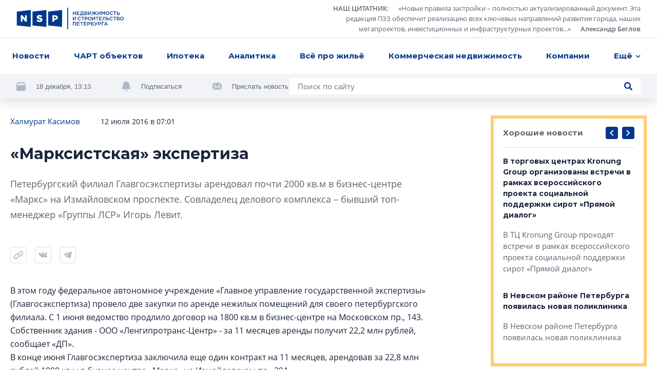

--- FILE ---
content_type: text/html; charset=utf-8
request_url: https://nsp.ru/16185-marksistskaya-ekspertiza
body_size: 17024
content:
<!DOCTYPE html><html lang="ru" dir="ltr"><head>
  <link rel="preconnect" href="https://admin.nsp.ru">
  <link rel="preconnect" href="https://ru-1.mirage-service.ru">
  <meta charset="utf-8">
  <meta name="zen-verification" content="eMpoUuGoo5NdJjzutcgqaYIMVFQS505OQKH1DJCz2ToinYqMyWzevR1A1rOQt1dE">
  <title>«Марксистская» экспертиза - NSP.ru</title>
  <base href="/">
  <script>
    if ('serviceWorker' in navigator) {
      navigator.serviceWorker.register('./service-worker.js').then(function(registration) {
        // Registration was successful
        console.log('ServiceWorker registration successful with scope: ', registration.scope);
        registration.update();
      }).catch(function(err) {
        // registration failed :(
        console.log('ServiceWorker registration failed: ', err);
      });
    }
  </script>
  <!-- Google Tag Manager -->
  <script>(function (w, d, s, l, i) {
    w[l] = w[l] || [];
    w[l].push({
      'gtm.start':
        new Date().getTime(), event: 'gtm.js'
    });
    var f = d.getElementsByTagName(s)[0],
      j = d.createElement(s), dl = l != 'dataLayer' ? '&l=' + l : '';
    j.async = true;
    j.src =
      'https://www.googletagmanager.com/gtm.js?id=' + i + dl;
    f.parentNode.insertBefore(j, f);
  })(window, document, 'script', 'dataLayer', 'GTM-NHRBJDC');</script>
  <!-- End Google Tag Manager -->

  <meta name="viewport" content="width=device-width, initial-scale=1">
  <link rel="apple-touch-icon" sizes="180x180" href="assets/favicon/apple-touch-icon.png">
  <link rel="icon" type="image/png" sizes="32x32" href="assets/favicon/favicon-32x32.png">
  <link rel="icon" type="image/png" sizes="16x16" href="assets/favicon/favicon-16x16.png">
  <link rel="manifest" href="assets/favicon/site.webmanifest">
  <link rel="mask-icon" href="assets/favicon/safari-pinned-tab.svg" color="#032a6f">
  <link rel="shortcut icon" href="assets/favicon/favicon.ico">
  <meta name="msapplication-TileColor" content="#2b5797">
  <meta name="msapplication-config" content="assets/favicon/browserconfig.xml">
  <meta name="theme-color" content="#ffffff">
<style>*,*:before,*:after{box-sizing:border-box}html{font-family:sans-serif;line-height:1.15;-webkit-text-size-adjust:100%;-webkit-tap-highlight-color:rgba(0,0,0,0)}body{margin:0;font-family:-apple-system,BlinkMacSystemFont,Segoe UI,Roboto,Helvetica Neue,Arial,Noto Sans,Liberation Sans,sans-serif,"Apple Color Emoji","Segoe UI Emoji",Segoe UI Symbol,"Noto Color Emoji";font-size:1rem;font-weight:400;line-height:1.5;color:#212529;text-align:left;background-color:#fff}html{box-sizing:border-box;-ms-overflow-style:scrollbar}*,*:before,*:after{box-sizing:inherit}:root{--swiper-theme-color:#007aff}@font-face{font-family:OpenSans;src:url(/assets/fonts/OpenSans.woff2) format("woff2"),url(/assets/fonts/OpenSans.woff) format("woff");font-weight:400;font-style:normal;font-display:swap}@font-face{font-family:OpenSans;src:url(/assets/fonts/OpenSans-Semibold.woff2) format("woff2"),url(/assets/fonts/OpenSans-Semibold.woff) format("woff");font-weight:600;font-style:normal;font-display:swap}@font-face{font-family:OpenSans;src:url(/assets/fonts/OpenSans-Bold.woff2) format("woff2"),url(/assets/fonts/OpenSans-Bold.woff) format("woff");font-weight:700;font-style:normal;font-display:swap}*{box-sizing:border-box}html,body{width:100%;height:100%}body{font-size:15px;font-family:OpenSans,sans-serif;line-height:1.533333;color:#1a233a;background-color:#fff}</style><style>*,*:before,*:after{box-sizing:border-box}html{font-family:sans-serif;line-height:1.15;-webkit-text-size-adjust:100%;-webkit-tap-highlight-color:rgba(0,0,0,0)}aside,footer,header,nav{display:block}body{margin:0;font-family:-apple-system,BlinkMacSystemFont,Segoe UI,Roboto,Helvetica Neue,Arial,Noto Sans,Liberation Sans,sans-serif,"Apple Color Emoji","Segoe UI Emoji",Segoe UI Symbol,"Noto Color Emoji";font-size:1rem;font-weight:400;line-height:1.5;color:#212529;text-align:left;background-color:#fff}h1{margin-top:0;margin-bottom:.5rem}p{margin-top:0;margin-bottom:1rem}ul{margin-top:0;margin-bottom:1rem}ul ul{margin-bottom:0}blockquote{margin:0 0 1rem}a{color:#007bff;text-decoration:none;background-color:transparent}a:hover{color:#0056b3;text-decoration:underline}svg{overflow:hidden;vertical-align:middle}button{border-radius:0}button:focus:not(:focus-visible){outline:0}input,button{margin:0;font-family:inherit;font-size:inherit;line-height:inherit}button,input{overflow:visible}button{text-transform:none}button,[type=button],[type=submit]{-webkit-appearance:button}button:not(:disabled),[type=button]:not(:disabled),[type=submit]:not(:disabled){cursor:pointer}button::-moz-focus-inner,[type=button]::-moz-focus-inner,[type=submit]::-moz-focus-inner{padding:0;border-style:none}html{box-sizing:border-box;-ms-overflow-style:scrollbar}*,*:before,*:after{box-sizing:inherit}.container{width:100%;padding-right:4px;padding-left:4px;margin-right:auto;margin-left:auto}@media (min-width: 768px){.container{max-width:720px}}@media (min-width: 992px){.container{max-width:936px}}@media (min-width: 1248px){.container{max-width:1248px}}.row{display:flex;flex-wrap:wrap;margin-right:-4px;margin-left:-4px}.col-xl-8,.col-xl-3,.col-lg-10,.col-lg-4,.col-lg-3,.col-lg-1,.col-md-12,.col-md-8,.col-md-6,.col-9,.col-3{position:relative;width:100%;padding-right:4px;padding-left:4px}.col-3{flex:0 0 25%;max-width:25%}.col-9{flex:0 0 75%;max-width:75%}@media (min-width: 768px){.col-md-6{flex:0 0 50%;max-width:50%}.col-md-8{flex:0 0 66.66666667%;max-width:66.66666667%}.col-md-12{flex:0 0 100%;max-width:100%}.offset-md-2{margin-left:16.66666667%}}@media (min-width: 992px){.col-lg-1{flex:0 0 8.33333333%;max-width:8.33333333%}.col-lg-3{flex:0 0 25%;max-width:25%}.col-lg-4{flex:0 0 33.33333333%;max-width:33.33333333%}.col-lg-10{flex:0 0 83.33333333%;max-width:83.33333333%}.offset-lg-0{margin-left:0}.offset-lg-1{margin-left:8.33333333%}}@media (min-width: 1248px){.col-xl-3{flex:0 0 25%;max-width:25%}.col-xl-8{flex:0 0 66.66666667%;max-width:66.66666667%}.offset-xl-0{margin-left:0}.offset-xl-1{margin-left:8.33333333%}}.d-none{display:none!important}@media (min-width: 768px){.d-md-none{display:none!important}.d-md-inline{display:inline!important}.d-md-block{display:block!important}.d-md-flex{display:flex!important}}@media (min-width: 1248px){.d-xl-block{display:block!important}}.align-items-end{align-items:flex-end!important}:root{--swiper-theme-color:#007aff}.swiper-container{margin-left:auto;margin-right:auto;position:relative;overflow:hidden;list-style:none;padding:0;z-index:1}.swiper-wrapper{position:relative;width:100%;height:100%;z-index:1;display:flex;transition-property:transform;box-sizing:content-box}.swiper-wrapper{transform:translateZ(0)}.swiper-slide{flex-shrink:0;width:100%;height:100%;position:relative;transition-property:transform}@font-face{font-family:Montserrat;src:url(/assets/fonts/Montserrat-Regular.woff2) format("woff2"),url(/assets/fonts/Montserrat-Regular.woff) format("woff");font-weight:400;font-style:normal;font-display:swap}@font-face{font-family:Montserrat;src:url(/assets/fonts/Montserrat-Medium.woff2) format("woff2"),url(/assets/fonts/Montserrat-Medium.woff) format("woff");font-weight:500;font-style:normal;font-display:swap}@font-face{font-family:Montserrat;src:url(/assets/fonts/Montserrat-SBold.woff2) format("woff2"),url(/assets/fonts/Montserrat-SBold.woff) format("woff");font-weight:600;font-style:normal;font-display:swap}@font-face{font-family:Montserrat;src:url(/assets/fonts/Montserrat-Bold.woff2) format("woff2"),url(/assets/fonts/Montserrat-Bold.woff) format("woff");font-weight:700;font-style:normal;font-display:swap}@font-face{font-family:OpenSans;src:url(/assets/fonts/OpenSans.woff2) format("woff2"),url(/assets/fonts/OpenSans.woff) format("woff");font-weight:400;font-style:normal;font-display:swap}@font-face{font-family:OpenSans;src:url(/assets/fonts/OpenSans-Semibold.woff2) format("woff2"),url(/assets/fonts/OpenSans-Semibold.woff) format("woff");font-weight:600;font-style:normal;font-display:swap}@font-face{font-family:OpenSans;src:url(/assets/fonts/OpenSans-Bold.woff2) format("woff2"),url(/assets/fonts/OpenSans-Bold.woff) format("woff");font-weight:700;font-style:normal;font-display:swap}.button{font-family:Montserrat;font-weight:500;background-color:#04378b;border-radius:4px;color:#fff;text-decoration:none!important;padding:12px 23px;line-height:1.6;text-align:center}.button,.control-button,.search-button{cursor:pointer;border:0;transition:background-color .2s ease}@media (hover: hover){.button:hover,.control-button:hover,.search-button:hover{background-color:#0654d5}}.button:active,.control-button:active,.search-button:active{background-color:#0545ae}.button:focus,.control-button:focus,.search-button:focus{outline:0}.button:disabled,.control-button:disabled,.search-button:disabled{opacity:.2;cursor:default}.control-button,.search-button{width:32px;height:32px;display:flex;align-items:center;justify-content:center;border-radius:4px;padding:10px}.search-button{padding:8px}.search-button.no-bg{background-color:transparent}.search-button.no-bg .icon{fill:#04378b}.search-button .icon{width:16px;height:16px;fill:#fff}.control-buttons{display:flex;align-items:center}.control-buttons>*:not(:last-child){margin-right:8px}.control-button{background-color:#04378b}.control-button .icon{width:100%;height:100%;fill:#fff}.control-button.small{width:24px;height:24px;padding:6px}.socials{display:flex;flex-wrap:wrap}.socials .rutube svg{width:26px;height:26px}.socials a{display:flex;align-items:center;justify-content:center;flex:0 0 48px;height:48px;width:48px;transition:background-color .2s ease;background-color:#f1f3f7}@media (hover: hover){.socials a:hover svg{fill:#fff}}@media (max-width: 767.98px){.socials a{flex:0 0 40px;height:40px;width:40px}}.socials svg{width:18px;height:18px;fill:#adb6c7}.socials.light a{background-color:#fff}@media (hover: hover){.vk:hover{background-color:#4a76a8!important}}@media (hover: hover){.telegram:hover{background-color:#1f9bdb!important}}@media (hover: hover){.youtube:hover{background-color:#ff0402!important}}.logo-link{margin-right:10px}.logo{width:210px;height:42px;fill:#04378b}@media (min-width: 768px) and (max-width: 991.98px){.logo{width:180px}}.logo-mini{width:76px;height:36px;fill:#04378b;margin-right:32px}.page-topline{display:flex;justify-content:space-between;align-items:center;margin-bottom:32px}@media (max-width: 991.98px){.page-topline{margin-bottom:20px}}.page-topline a{color:#04378b}.page-topline-info{display:flex;align-items:center}.page-topline-info>*:not(:last-child){margin-right:40px}@media (max-width: 767.98px){.page-topline-info>*:not(:last-child){margin-right:16px}}@media (max-width: 767.98px){.page-topline-info{width:100%}.page-topline-info .topline-author{margin-right:auto}}.topline-info-item{font-size:14px;line-height:1.571;display:flex;align-items:center}.topline-info-item.topline-info-date{flex-shrink:0}.topline-info-item>*:not(:last-child){margin-right:8px}@media (max-width: 767.98px){.topline-info-item{font-size:12px;line-height:1.5}}.topline-author{font-size:15px;color:#1a233a}@media (max-width: 1247.98px){.topline-author{display:flex;flex-wrap:wrap}}@media (max-width: 767.98px){.topline-author{font-size:12px;line-height:1.5}}.content-sidebar{display:grid;grid-template-columns:repeat(1,1fr);grid-gap:8px;grid-auto-rows:304px;min-height:0;min-width:0;grid-auto-flow:dense}.content-sidebar>*{min-width:0;height:initial}.content-sidebar .vertical{grid-row-end:span 2}.share-socials{display:flex;flex-wrap:wrap;margin-bottom:-12px;margin-top:16px}.share-socials>*:not(:last-child){margin-right:16px}.share-social{margin-bottom:12px}.share-social button{border:0;background-color:transparent;padding:0}.share-social-icon{width:32px;height:32px}*{box-sizing:border-box}.hidden{display:none!important}html,body{width:100%;height:100%}body{font-size:15px;font-family:OpenSans,sans-serif;line-height:1.533333;color:#1a233a;background-color:#fff}h1,.h5,.h6{font-weight:700;font-family:Montserrat,sans-serif;margin:0}button:focus{outline:0}h1{font-size:30px;line-height:1.3333}@media (max-width: 767.98px){h1{font-size:20px;line-height:1.59}}.h5{font-size:15px;line-height:1.6}.h6{font-size:14px;line-height:1.57}p{margin:0}ul{margin:0;padding:0;list-style-type:none}.link{color:#04378b;transition:opacity .2s ease}.link:hover{opacity:.75;text-decoration:none}@media (max-width: 767.98px){.container{padding:0 12px}}</style><link rel="stylesheet" href="styles.57ffc5a59a8d6dbd.css" media="print" onload="this.media='all'"><noscript><link rel="stylesheet" href="styles.57ffc5a59a8d6dbd.css"></noscript><style ng-transition="nsp">[_nghost-sc20]{min-height:100vh;display:flex;flex-direction:column}.content[_ngcontent-sc20]{padding-top:32px;flex:1 0 auto;display:flex;flex-direction:column;transition:opacity .3s linear}@media (max-width: 767.98px){.content[_ngcontent-sc20]{padding-top:0}}.loading[_ngcontent-sc20]{opacity:0}.fadeIn[_ngcontent-sc20]{animation:_ngcontent-sc20_fade-in .3s ease-in alternate}@keyframes _ngcontent-sc20_fade-in{0%{opacity:0}to{opacity:1}}</style><style ng-transition="nsp">.overlay[_ngcontent-sc18]{position:fixed;inset:0;z-index:2000;background-color:#1a233abf}*[_ngcontent-sc18]:not(.overlay){position:fixed;top:50%;left:50%;transform:translate(-50%,-50%);z-index:2001}</style><script class="structured-data-global" type="application/ld+json">{"@context":"http://schema.org","@type":"WebSite","url":"https://nsp.ru","potentialAction":{"@type":"SearchAction","target":"https://nsp.ru/search/?search={query}","query-input":"required name=query"}}</script><style ng-transition="nsp">header[_ngcontent-sc6]{background-color:#fff;position:fixed;z-index:50;top:0;left:0;right:0;box-shadow:0 8px 20px #0000001f}header[_ngcontent-sc6]   app-topline-advertising[_ngcontent-sc6]{z-index:60;position:relative}[_nghost-sc6]{display:block;position:absolute;top:0;left:0;width:100%}@media (max-width: 767.98px){[_nghost-sc6]{position:fixed;z-index:50;background-color:#fff}}.header-top[_ngcontent-sc6]{padding:7px 32px;display:flex;justify-content:space-between;align-items:center;border-bottom:1px solid #D7DDEA}@media (max-width: 767.98px){.header-top[_ngcontent-sc6]{padding:8px 12px}}.quote[_ngcontent-sc6]{display:flex;align-items:center}@media (max-width: 767.98px){.quote[_ngcontent-sc6]{display:none}}.quote[_ngcontent-sc6] > *[_ngcontent-sc6]:not(:last-child){margin-right:24px}.quote[_ngcontent-sc6]   .author[_ngcontent-sc6]{margin-left:16px}.quote-text[_ngcontent-sc6]{display:flex;align-items:flex-start}.quote-text[_ngcontent-sc6]   .section-link[_ngcontent-sc6]{margin-right:16px}.quote-text[_ngcontent-sc6]{margin:0;max-width:654px;text-align:right;font-size:13px;line-height:1.54;color:#5e6470}.quote-text[_ngcontent-sc6]   p[_ngcontent-sc6]{display:inline}.quote[_ngcontent-sc6]   a[_ngcontent-sc6]{color:inherit;display:inline;font-style:normal;font-weight:600}.avatar[_ngcontent-sc6]{width:56px;height:56px;flex:0 0 56px;filter:grayscale(100%)}.avatar[_ngcontent-sc6]     img{width:100%;height:100%;object-fit:cover;border-radius:50%}.header-menu[_ngcontent-sc6]{padding:0 16px;background-color:#fff;position:relative;z-index:5}@media (max-width: 767.98px){.header-menu[_ngcontent-sc6]{padding-right:0;padding-left:0}}.menu[_ngcontent-sc6]{position:relative;display:flex;align-items:center;justify-content:space-between}.navigation[_ngcontent-sc6]{flex:1;max-width:100%;display:flex;justify-content:space-between}@media (min-width: 768px){.navigation[_ngcontent-sc6]{margin-right:-48px;transition:margin-right .3s linear}.navigation.fixed[_ngcontent-sc6]{margin-right:0}}.navigation-list[_ngcontent-sc6]{display:flex;max-width:100%;align-items:center;justify-content:space-between}.navigation-list.for-calculate[_ngcontent-sc6]{position:fixed;opacity:0;top:100%;left:0;z-index:-5}.navigation-list[_ngcontent-sc6] > li[_ngcontent-sc6]{flex-shrink:0;padding:14px 8px;font-family:Montserrat;font-weight:700;position:relative}.navigation-list[_ngcontent-sc6] > li[_ngcontent-sc6]:first-child{padding-left:0}.navigation-list[_ngcontent-sc6]   .more[_ngcontent-sc6], .navigation-list[_ngcontent-sc6]   .more[_ngcontent-sc6]   .dropdown-btn[_ngcontent-sc6]{padding-right:0}.navigation-list[_ngcontent-sc6]   li.highlight[_ngcontent-sc6] > a[_ngcontent-sc6]{background-color:#04378b;color:#fff;text-decoration:none}.navigation-list[_ngcontent-sc6]   li.highlight[_ngcontent-sc6]   .dropdown-btn[_ngcontent-sc6]{color:#1a233a}.navigation-list[_ngcontent-sc6]   li[_ngcontent-sc6]:active > a[_ngcontent-sc6], .navigation-list[_ngcontent-sc6]   li[_ngcontent-sc6]:active > .dropdown-btn[_ngcontent-sc6]{color:#1a233a!important}.navigation-list[_ngcontent-sc6]   li[_ngcontent-sc6]:active > .dropdown-btn[_ngcontent-sc6]   svg[_ngcontent-sc6]{fill:#1a233a!important}@media (max-width: 767.98px){.navigation-list[_ngcontent-sc6]   li[_ngcontent-sc6]{font-size:13px;line-height:1.54;padding:4px 0}.navigation-list[_ngcontent-sc6]   li[_ngcontent-sc6]:first-child{margin-left:4px}.navigation-list[_ngcontent-sc6]   li[_ngcontent-sc6]:last-child{margin-right:4px}}.navigation-list[_ngcontent-sc6]   a[_ngcontent-sc6], .navigation-list[_ngcontent-sc6]   .dropdown-btn[_ngcontent-sc6]{border-radius:4px;padding:10px 8px;display:inline-block;color:#04378b;transition:opacity .2s ease}.navigation-list[_ngcontent-sc6]   a[_ngcontent-sc6]:hover, .navigation-list[_ngcontent-sc6]   .dropdown-btn[_ngcontent-sc6]:hover{opacity:.7;text-decoration:none}@media (max-width: 767.98px){.navigation-list[_ngcontent-sc6]   a[_ngcontent-sc6], .navigation-list[_ngcontent-sc6]   .dropdown-btn[_ngcontent-sc6]{padding:10px 8px}}.dropdown-btn[_ngcontent-sc6]{display:flex;align-items:center;background-color:transparent;border:0;padding:0;font-weight:700}.dropdown-btn[_ngcontent-sc6]:focus{outline:0}.dropdown-btn[_ngcontent-sc6]:hover   svg[_ngcontent-sc6]{fill:#04378b}.dropdown-btn[_ngcontent-sc6]   svg[_ngcontent-sc6]{width:10px;height:6px;fill:#04378b;transform-origin:50% 50%;transition:fill .2s ease}.dropdown-btn[_ngcontent-sc6]   svg.rotated[_ngcontent-sc6]{transform:rotate(180deg)}.dropdown-btn[_ngcontent-sc6]   span[_ngcontent-sc6]{margin-right:6px}.dropdown[_ngcontent-sc6]{z-index:50;position:absolute;right:-32px;top:100%;width:100vw;max-width:240px;box-shadow:0 6px 16px #00000029;padding:16px 0;background-color:#fff;opacity:0;visibility:hidden;transition:opacity .2s ease,visibility .2s ease}.dropdown.visible[_ngcontent-sc6]{visibility:visible;opacity:1}.dropdown-list[_ngcontent-sc6]   li[_ngcontent-sc6]{line-height:1.6;padding:0 8px}.dropdown-list[_ngcontent-sc6]   a[_ngcontent-sc6]{padding:8px 16px;font-weight:500}.hidden-search[_ngcontent-sc6]{position:absolute;top:-1px;left:0;width:100%;height:100%;display:flex;align-items:center;background-color:#fff;z-index:5}.hidden-search[_ngcontent-sc6]   .search[_ngcontent-sc6]{max-width:100%;flex:1}.hidden-search[_ngcontent-sc6]   input[_ngcontent-sc6]{background-color:#f1f3f7}.mobile-hidden-search[_ngcontent-sc6]{padding:8px 12px}.mobile-hidden-search[_ngcontent-sc6]   .close-search[_ngcontent-sc6]{margin-left:9px;width:28px;height:28px}.mobile-hidden-search[_ngcontent-sc6]   .search-button[_ngcontent-sc6]{right:7px}.search[_ngcontent-sc6]{width:100%;max-width:684px;background-color:#fff;display:flex;align-items:center;position:relative}@media (min-width: 768px) and (max-width: 991.98px){.search[_ngcontent-sc6]{max-width:100%}}.search[_ngcontent-sc6]   input[_ngcontent-sc6]{flex:1;padding:5px 40px 5px 16px;border:0}.search[_ngcontent-sc6]   input[_ngcontent-sc6]:focus{outline:0}.search[_ngcontent-sc6]   .button[_ngcontent-sc6]{padding:8px 16px}.search-button.short-button[_ngcontent-sc6]{position:absolute;top:50%;right:16px;transform:translateY(-50%);width:16px;height:16px;padding:0}.search-button.short-button[_ngcontent-sc6]:hover{background-color:transparent}.search-button.short-button[_ngcontent-sc6]:hover   .icon[_ngcontent-sc6]{fill:#04378b}.search-close[_ngcontent-sc6]{border:0;background-color:transparent;padding:0;line-height:0}.search-close[_ngcontent-sc6]:focus{outline:0}.search-close[_ngcontent-sc6]{width:16px;height:16px}.search-close[_ngcontent-sc6]   svg[_ngcontent-sc6]{fill:#5e6470;width:10px;height:10px}.header-bottom[_ngcontent-sc6]{padding:8px 32px;margin-top:-49px;background-color:#f1f3f7;display:flex;justify-content:space-between;transition:margin-top .3s linear}@media (min-width: 768px) and (max-width: 991.98px){.header-bottom[_ngcontent-sc6]{padding:16px 32px}}@media (max-width: 991.98px){.header-bottom[_ngcontent-sc6]{flex-wrap:wrap}}.header-bottom.visible[_ngcontent-sc6]{margin-top:0}.header-actions[_ngcontent-sc6]{display:flex;align-items:center;flex-wrap:wrap;margin-bottom:-8px}.header-actions[_ngcontent-sc6] > *[_ngcontent-sc6]:not(:last-child){margin-right:60px}@media (max-width: 1247.98px){.header-actions[_ngcontent-sc6]{flex-shrink:0;margin-right:30px}.header-actions[_ngcontent-sc6] > *[_ngcontent-sc6]:not(:last-child){margin-right:30px}}@media (max-width: 767.98px){.header-actions[_ngcontent-sc6] > *[_ngcontent-sc6]:not(:last-child){margin-right:0}}@media (max-width: 991.98px){.header-actions[_ngcontent-sc6]{width:100%;justify-content:center;margin-top:2px;margin-bottom:10px}}.header-action[_ngcontent-sc6]{display:flex;align-items:center;color:#5e6470;margin-bottom:8px}.header-action[_ngcontent-sc6] > *[_ngcontent-sc6]:not(:last-child){margin-right:20px}.header-action[_ngcontent-sc6]   svg[_ngcontent-sc6]{width:18px;height:18px;fill:#adb6c7}.header-action[_ngcontent-sc6]   a[_ngcontent-sc6]{color:#032d72}@media (max-width: 991.98px){.header-action[_ngcontent-sc6]{margin-bottom:0}}.header-action-text[_ngcontent-sc6]{color:#04378b;font-size:13px;background-color:transparent;border:0;padding:0;font-family:Open Sans,sans-serif}.header-action-text[_ngcontent-sc6]{color:#5e6470}.scrolled-search-btn[_ngcontent-sc6]{margin-left:32px}@media (min-width: 768px){.scrolled-search-btn[_ngcontent-sc6]{transform:translate(108px);transition:transform .3s linear}.scrolled-search-btn.visible[_ngcontent-sc6]{transform:translate(0)}}@media (max-width: 767.98px){.logo-mini[_ngcontent-sc6]{width:66px;height:31px}}@media (min-width: 768px){.logo-mini[_ngcontent-sc6]{margin-left:-108px;transition:margin-left .3s linear}.logo-mini.visible[_ngcontent-sc6]{margin-left:0}}.menu-trigger[_ngcontent-sc6]{width:20px;height:20px;display:flex;align-items:center;padding:0;background-color:transparent;border:0;justify-content:center}.menu-trigger[_ngcontent-sc6]   svg[_ngcontent-sc6]{width:20px;height:19px;fill:#04378b}.mobile-search-trigger[_ngcontent-sc6]{margin-right:24px;width:16px;height:16px;background-color:transparent;border:0;padding:0;margin-left:auto}.mobile-search-trigger[_ngcontent-sc6]   svg[_ngcontent-sc6]{width:16px;height:16px;fill:#04378b;vertical-align:top}.close-search[_ngcontent-sc6]{width:32px;height:32px;border-radius:4px;margin-left:30px;border:1px solid #D7DDEA;display:flex;align-items:center;justify-content:center;background-color:transparent}.close-search[_ngcontent-sc6]   svg[_ngcontent-sc6]{width:10px;height:10px;fill:#5e6470}.top-wrapper[_ngcontent-sc6]{position:relative}</style><style ng-transition="nsp">.footer[_ngcontent-sc7]{background-color:#f1f3f7}@media (max-width: 767.98px){.footer[_ngcontent-sc7]{padding:0 12px}}.footer-top[_ngcontent-sc7]{padding:40px 0 41px;border-bottom:1px solid #D7DDEA;position:relative}@media (max-width: 767.98px){.footer-top[_ngcontent-sc7]{border-bottom:0;padding:24px 0}}.logo[_ngcontent-sc7]{margin-bottom:40px}@media (max-width: 767.98px){.logo[_ngcontent-sc7]{width:187px;height:38px;margin-bottom:24px}}.certificate-text[_ngcontent-sc7]{font-size:14px;line-height:1.57;font-family:Montserrat,sans-serif}@media (max-width: 767.98px){.certificate-text[_ngcontent-sc7]{font-size:13px;line-height:1.54;margin-bottom:24px}}.footer-title[_ngcontent-sc7]{color:#5e6470;margin-bottom:32px;font-weight:400}.footer-links[_ngcontent-sc7]{column-count:2;margin-bottom:-24px}@media (min-width: 768px) and (max-width: 991.98px){.footer-links[_ngcontent-sc7]{margin-bottom:40px}}@media (max-width: 767.98px){.footer-links[_ngcontent-sc7]{margin-bottom:8px;padding-right:27px;page-break-inside:avoid}}.footer-links[_ngcontent-sc7]   li[_ngcontent-sc7]{margin-bottom:24px}@media (max-width: 767.98px){.footer-links[_ngcontent-sc7]   li[_ngcontent-sc7]{margin-bottom:16px;display:inline-block}}.footer-links[_ngcontent-sc7]   a[_ngcontent-sc7]{display:inline-block;color:#1a233a;font-family:Montserrat,sans-serif;font-weight:700;transition:color .2s ease}.footer-links[_ngcontent-sc7]   a[_ngcontent-sc7]:hover{color:#04378b;text-decoration:none}@media (max-width: 767.98px){.footer-links[_ngcontent-sc7]   a[_ngcontent-sc7]{font-size:13px;line-height:1.54}}.footer-item[_ngcontent-sc7]{display:flex;flex-direction:column}.footer-item.content-center[_ngcontent-sc7]{align-items:center}.footer-item.content-end[_ngcontent-sc7]{align-items:flex-end;text-align:right}@media (min-width: 768px) and (max-width: 991.98px){.footer-item.content-end[_ngcontent-sc7]{align-items:center;text-align:center}}@media (max-width: 767.98px){.footer-item.content-end[_ngcontent-sc7]{align-items:flex-start;text-align:left}}.footer-content[_ngcontent-sc7]{max-width:310px;width:100%}.socials[_ngcontent-sc7]{margin-bottom:auto;margin-top:auto}.socials[_ngcontent-sc7] > *[_ngcontent-sc7]:not(:last-child){margin-right:8px}@media (max-width: 767.98px){.socials[_ngcontent-sc7]{width:100%}}.footer-bottom[_ngcontent-sc7]{padding:24px 0 32px}@media (min-width: 768px) and (max-width: 991.98px){.footer-bottom[_ngcontent-sc7]{padding:24px 0 16px}}@media (max-width: 767.98px){.footer-bottom[_ngcontent-sc7]{padding:0 0 24px}}.footer-bottom[_ngcontent-sc7]   .footer-item[_ngcontent-sc7]{font-size:13px;line-height:1.69}@media (min-width: 768px) and (max-width: 991.98px){.footer-bottom[_ngcontent-sc7]   .footer-item[_ngcontent-sc7]{margin-bottom:16px}.footer-bottom[_ngcontent-sc7]   .footer-item.footer-age[_ngcontent-sc7]{margin-bottom:0}}.footer-bottom[_ngcontent-sc7]   .content-center[_ngcontent-sc7]   .footer-bottom-text[_ngcontent-sc7]{max-width:350px}@media (max-width: 767.98px){.copyright[_ngcontent-sc7]{margin-bottom:16px}}.copyright-text[_ngcontent-sc7]{margin-bottom:16px;font-weight:600}@media (max-width: 767.98px){.copyright-text[_ngcontent-sc7]{font-weight:400;font-size:12px;line-height:1.5}}.footer-age[_ngcontent-sc7]   p[_ngcontent-sc7]{font-family:Montserrat,sans-serif;line-height:1.385;font-size:26px}@media (max-width: 767.98px){.footer-age[_ngcontent-sc7]{text-align:right}}.padding-left[_ngcontent-sc7]{padding-left:58px}@media (max-width: 767.98px){.padding-left[_ngcontent-sc7]{padding-left:0}}@media (max-width: 767.98px){.footer-bottom-text[_ngcontent-sc7]{font-size:12px;line-height:1.5}}</style><meta property="og:image" content="https://nsp.ru/assets/share.jpg"><meta property="og:type" content="website"><style ng-transition="nsp">app-article[_ngcontent-sc57]{display:block}@media (min-width: 768px){app-article[_ngcontent-sc57]{margin-top:64px}}@media (max-width: 767.98px){app-article[_ngcontent-sc57]{margin-top:32px}}app-article[_ngcontent-sc57]:first-child{margin-top:0}.article-feed[_ngcontent-sc57]{padding-bottom:40px}</style><link rel="canonical" href="https://nsp.ru/16185-marksistskaya-ekspertiza"><meta property="og:url" content="https://nsp.ru/16185-marksistskaya-ekspertiza"><script class="structured-data-page" type="application/ld+json">{"@context":"https://schema.org","@type":"Article","name":"«Марксистская» экспертиза","description":"Петербургский филиал Главгосэкспертизы арендовал почти 2000 кв.м в бизнес-центре «Маркс» на Измайловском проспекте. Совладелец делового комплекса – бывший топ-менеджер «Группы ЛСР» Игорь Левит.","author":"Халмурат Касимов ","datePublished":"2016-07-12T07:01:00+0000","interactionStatistic":[{"@type":"InteractionCounter","interactionType":"https://schema.org/CommentAction","userInteractionCount":0}]}</script><meta property="og:title" content="«Марксистская» экспертиза - NSP.ru"><meta name="description" content="Петербургский филиал Главгосэкспертизы арендовал около 2000 кв.м в бизнес-центре «Маркс» на Измайловском проспекте. Совладелец делового комплекса – бывший топ-менеджер «Группы ЛСР» Игорь Левит."><meta name="keywords" content="Главгосэкспертиза арендовала около 2000 кв.м в бизнес-центре «Маркс» на Измайловском проспекте"><style ng-transition="nsp">.hashtags[_ngcontent-sc56]{display:flex;align-items:center;flex-wrap:wrap;margin-top:16px}@media (max-width: 767.98px){.hashtags[_ngcontent-sc56]{font-size:14px}}.hashtags[_ngcontent-sc56] > *[_ngcontent-sc56]:not(:last-child){margin-right:24px}.topline-info-item.topline-author[_ngcontent-sc56] > *[_ngcontent-sc56]:not(:last-child){margin-right:0}.preview-text[_ngcontent-sc56]{margin-bottom:32px;font-size:18px;line-height:1.705;color:#5e6470}.hashtags[_ngcontent-sc56]{margin-bottom:-16px}.hashtag[_ngcontent-sc56]{display:block;color:#04378b;margin-bottom:16px}.bot[_ngcontent-sc56]{margin-top:40px}@media (min-width: 992px) and (max-width: 1247.98px){.page-content[_ngcontent-sc56]{padding-right:7px}}@media (max-width: 767.98px){.page-content[_ngcontent-sc56]{padding-top:16px}}.mobile-title[_ngcontent-sc56]{width:100%;margin-bottom:12px}@media (max-width: 767.98px){.page-topline[_ngcontent-sc56]{flex-wrap:wrap}}.share-area[_ngcontent-sc56]{display:flex;align-items:center}@media (min-width: 768px){.share-area[_ngcontent-sc56]{margin-bottom:40px}}@media (max-width: 767.98px){.share-area[_ngcontent-sc56]{margin-bottom:24px}}.share-area[_ngcontent-sc56]   app-share[_ngcontent-sc56]{margin-bottom:0}.share-area[_ngcontent-sc56]   .comments-count[_ngcontent-sc56]{margin-left:auto}.comments-count[_ngcontent-sc56]   span[_ngcontent-sc56]{font-family:Montserrat,sans-serif;font-weight:700;color:#04378b}@media (max-width: 767.98px){.comments-count[_ngcontent-sc56]   span[_ngcontent-sc56]{order:-1;font-weight:400;margin-right:8px}}.comments-count[_ngcontent-sc56] > *[_ngcontent-sc56]:not(:last-child){margin-right:8px}@media (max-width: 767.98px){.comments-count[_ngcontent-sc56] > *[_ngcontent-sc56]:not(:last-child){margin-right:0}}@media (max-width: 767.98px){.comments-count[_ngcontent-sc56]{display:flex;align-items:center}}.comments-count[_ngcontent-sc56]   .comment-icon[_ngcontent-sc56]{width:14px;height:14px;fill:#adb6c7}.event-info[_ngcontent-sc56]{position:relative;margin-bottom:40px;background-color:#04378b}.event-info[_ngcontent-sc56]   .event-date[_ngcontent-sc56]{font-weight:700}@media (max-width: 767.98px){.event-info[_ngcontent-sc56]   .event-date[_ngcontent-sc56]{font-size:14px;line-height:1.571}}.event-info[_ngcontent-sc56]   .info-background[_ngcontent-sc56]     img{position:absolute;top:0;left:0;width:100%;height:100%;object-fit:cover;z-index:0;opacity:.3}.event-info[_ngcontent-sc56]   .info-content[_ngcontent-sc56]{padding:32px 40px 40px;position:relative}@media (max-width: 767.98px){.event-info[_ngcontent-sc56]   .info-content[_ngcontent-sc56]{padding:24px 12px}}.event-info[_ngcontent-sc56]   .info-bottom[_ngcontent-sc56]{display:flex;justify-content:space-between;align-items:center}.event-info[_ngcontent-sc56]   .info-bottom[_ngcontent-sc56]   .button[_ngcontent-sc56]{padding-left:33px;padding-right:33px}@media (max-width: 991.98px){.event-info[_ngcontent-sc56]   .info-bottom[_ngcontent-sc56]{flex-direction:column;justify-content:flex-start;align-items:flex-start}}@media (max-width: 767.98px){.event-info[_ngcontent-sc56]   .event-type-name[_ngcontent-sc56]{font-size:13px;line-height:1.54}}@media (max-width: 767.98px){.event-info[_ngcontent-sc56]   .info-bottom-right[_ngcontent-sc56]{width:100%}.event-info[_ngcontent-sc56]   .info-bottom-right[_ngcontent-sc56]   .button[_ngcontent-sc56]{width:100%;padding:9px 24px}}.event-info[_ngcontent-sc56]   .info-bottom-left[_ngcontent-sc56]{color:#fff;font-family:Montserrat,sans-serif;font-size:17px;line-height:1.59}.event-info[_ngcontent-sc56]   .info-bottom-left[_ngcontent-sc56] > *[_ngcontent-sc56]:not(:last-child){margin-bottom:8px}@media (max-width: 991.98px){.event-info[_ngcontent-sc56]   .info-bottom-left[_ngcontent-sc56]{width:100%;margin-bottom:24px}}.event-info[_ngcontent-sc56]   .h1[_ngcontent-sc56]{max-width:760px;margin-bottom:88px}@media (max-width: 991.98px){.event-info[_ngcontent-sc56]   .h1[_ngcontent-sc56]{margin-bottom:77px}}@media (max-width: 767.98px){.event-info[_ngcontent-sc56]{margin:0 -12px 24px}}.event-contact-card[_ngcontent-sc56]{padding:24px 24px 27px;border:1px solid #D7DDEA;width:100%}@media (max-width: 1247.98px){.event-contact-card[_ngcontent-sc56]{margin-bottom:24px}}.event-contact-card[_ngcontent-sc56]   .link[_ngcontent-sc56]{word-break:break-all}.event-contact-card[_ngcontent-sc56]   .h6[_ngcontent-sc56]{margin-bottom:16px}@media (min-width: 768px) and (max-width: 1247.98px){.event-contact-card[_ngcontent-sc56]   .list[_ngcontent-sc56]{display:flex;flex-wrap:wrap;align-items:center}}@media (min-width: 992px) and (max-width: 1247.98px){.event-contact-card[_ngcontent-sc56]   .list[_ngcontent-sc56]   .contact-card-item[_ngcontent-sc56]{margin-bottom:0;width:25%}}@media (min-width: 768px) and (max-width: 991.98px){.event-contact-card[_ngcontent-sc56]   .list[_ngcontent-sc56]   .contact-card-item[_ngcontent-sc56]{margin-bottom:0;width:33%}}.event-contact-card[_ngcontent-sc56]   .contact-card-item[_ngcontent-sc56]{display:flex;align-items:center;margin-bottom:24px;padding-left:4px}.event-contact-card[_ngcontent-sc56]   .contact-card-icon[_ngcontent-sc56]{margin-right:21px;fill:#adb6c7;flex-shrink:0}.event-contact-card[_ngcontent-sc56]   .geolocation[_ngcontent-sc56]{width:13px;height:18px;margin-bottom:auto;margin-top:4px}.event-contact-card[_ngcontent-sc56]   .phone[_ngcontent-sc56]{width:14px;height:16px}.event-contact-card[_ngcontent-sc56]   .mail[_ngcontent-sc56]{width:16px;height:12px}.event-contact-card[_ngcontent-sc56]   .web[_ngcontent-sc56]{width:16px;height:16px}.event-contact-card[_ngcontent-sc56]   .contact-card-phone[_ngcontent-sc56]{color:#1a233a}@media (min-width: 992px) and (max-width: 1247.98px){.event-contact-card[_ngcontent-sc56]   .socials[_ngcontent-sc56]{margin-left:auto}}@media (min-width: 768px) and (max-width: 991.98px){.event-contact-card[_ngcontent-sc56]   .socials[_ngcontent-sc56]{margin-top:32px}}.event-contact-card[_ngcontent-sc56]   .socials[_ngcontent-sc56]   a[_ngcontent-sc56]{flex:0 0 40px;height:40px;width:40px}.event-contact-card[_ngcontent-sc56]   .socials[_ngcontent-sc56] > *[_ngcontent-sc56]:not(:last-child){margin-right:16px}.content-sidebar[_ngcontent-sc56]{grid-auto-rows:auto}@media (min-width: 768px) and (max-width: 991.98px){.content-sidebar[_ngcontent-sc56]{margin-bottom:48px}}.sticky-sidebar[_ngcontent-sc56]{margin-top:8px;position:sticky;top:200px;margin-bottom:40px}.read-also[_ngcontent-sc56]{margin-top:16px;background-color:#f1f3f7}.read-also[_ngcontent-sc56]     .carousel-wrapper{padding:40px 0 48px;margin-bottom:0}.bot[_ngcontent-sc56]   .page-topline-info[_ngcontent-sc56]{margin-top:16px}app-comments[_ngcontent-sc56]{margin-top:32px}.social-buttons-footer[_ngcontent-sc56]{display:flex;width:100%;gap:32px;margin-top:32px}@media (max-width: 767.98px){.social-buttons-footer[_ngcontent-sc56]{gap:8px;flex-direction:column}}.social-buttons-footer[_ngcontent-sc56] > *[_ngcontent-sc56]{flex:1;text-decoration:none}.social-buttons-footer[_ngcontent-sc56] > *[_ngcontent-sc56]   button[_ngcontent-sc56]{width:100%;gap:8px;display:inline-flex;justify-content:center}.social-buttons-footer[_ngcontent-sc56] > *[_ngcontent-sc56]   button[_ngcontent-sc56]   svg[_ngcontent-sc56]{fill:#fff;width:24px;height:24px}.erid[_ngcontent-sc56]{margin-top:24px;text-align:right}</style><style ng-transition="nsp">[_nghost-sc55]{display:flex;align-items:center;justify-content:space-between}</style><style ng-transition="nsp">[_nghost-sc40]{display:block}[_nghost-sc40] > *[_ngcontent-sc40]{display:block}[_nghost-sc40] > *[_ngcontent-sc40]:nth-child(n+2){margin-top:26px}[_nghost-sc40] > *[_ngcontent-sc40]:not(app-text-block):not(.float-left):not(.float-right):before{content:"";clear:both;display:table}[_nghost-sc40]:after{content:"";clear:both;display:table}@media (min-width: 768px){.float-left[_ngcontent-sc40]{float:left;position:relative;margin-right:32px;margin-bottom:26px}}@media (max-width: 767.98px){.float-left[_ngcontent-sc40]{width:100%}}@media (min-width: 768px){.float-right[_ngcontent-sc40]{float:right;position:relative;margin-left:32px;margin-bottom:26px}}@media (max-width: 767.98px){.float-right[_ngcontent-sc40]{width:100%}}.full-width[_ngcontent-sc40]{width:100%}.button-block[_ngcontent-sc40]{display:flex;flex-wrap:wrap;align-items:center;justify-content:center}.button-block[_ngcontent-sc40]   a[_ngcontent-sc40]{font-size:16px;padding:12px 24px}@media (max-width: 767.98px){.button-block[_ngcontent-sc40]   a[_ngcontent-sc40]{display:block;width:100%}.button-block[_ngcontent-sc40]   a[_ngcontent-sc40]:nth-child(n+2){margin-top:24px}}@media (min-width: 768px){.button-block[_ngcontent-sc40]   a[_ngcontent-sc40]{display:inline-block}.button-block[_ngcontent-sc40]   a[_ngcontent-sc40]:nth-child(n+2){margin-left:24px}}@media (min-width: 768px){app-company-card[_ngcontent-sc40], app-person-card[_ngcontent-sc40], app-object-card[_ngcontent-sc40], app-video-card[_ngcontent-sc40], app-material-card[_ngcontent-sc40]{width:306px}}@media (min-width: 768px){app-video-card.float-left[_ngcontent-sc40]:not(.vertical), app-video-card.float-right[_ngcontent-sc40]:not(.vertical), app-material-card.float-left[_ngcontent-sc40]:not(.short):not(.vertical), app-material-card.float-right[_ngcontent-sc40]:not(.short):not(.vertical){height:306px}}@media (min-width: 768px){app-video-card.float-left.vertical[_ngcontent-sc40], app-video-card.float-right.vertical[_ngcontent-sc40], app-material-card.float-left[_ngcontent-sc40]:not(.short).vertical, app-material-card.float-right[_ngcontent-sc40]:not(.short).vertical{height:620px}}@media (min-width: 768px){app-image-block.float-left[_ngcontent-sc40], app-image-block.float-right[_ngcontent-sc40]{max-width:50%}}@media (min-width: 768px){app-location-block.float-left[_ngcontent-sc40], app-location-block.float-right[_ngcontent-sc40]{width:50%}}app-video-card.full-width[_ngcontent-sc40]{position:relative;display:flex;flex-direction:column}@media (min-width: 768px){app-video-card.full-width[_ngcontent-sc40]{padding-bottom:56.25%}}@media (max-width: 767.98px){app-video-card.full-width[_ngcontent-sc40]{padding-bottom:100%}}app-video-card.full-width[_ngcontent-sc40]     .card-wrapper{position:absolute;inset:0}.caption[_ngcontent-sc40]{margin-bottom:8px;color:#686e7b;font-size:14px;line-height:1.571;text-align:right}@media (max-width: 767.98px){.caption[_ngcontent-sc40]{font-size:13px;line-height:1.54;margin-top:8px}}</style><style ng-transition="nsp">.banner[_ngcontent-sc38] > a[_ngcontent-sc38]{display:flex;justify-content:center;align-items:center;width:100%}.banner[_ngcontent-sc38]     img{width:100%}@media (min-width: 1248px){iframe[_ngcontent-sc38]{width:825px;height:158px}}@media (min-width: 992px) and (max-width: 1247.98px){iframe[_ngcontent-sc38]{width:768px;height:147px}}@media (min-width: 768px) and (max-width: 991.98px){iframe[_ngcontent-sc38]{width:712px;height:136px}}@media (max-width: 767.98px){iframe[_ngcontent-sc38]{width:743px;min-width:743px;height:142px}}a[_ngcontent-sc38]{position:relative}a[_ngcontent-sc38]   .tag[_ngcontent-sc38]{position:absolute;top:8px;left:8px;font-size:9px;line-height:1.54;color:#5e6470;background-color:#fff;border:1px solid #D7DDEA;border-radius:16px;display:flex;align-items:center;justify-content:space-between;padding:0 8px;z-index:100}app-erid-menu[_ngcontent-sc38]{position:absolute;top:8px;right:8px}</style><style ng-transition="nsp">.card-wrapper[_ngcontent-sc43]{display:block;position:relative;height:100%}.card-wrapper[_ngcontent-sc43]:hover{text-decoration:none}.h5[_ngcontent-sc43]{line-height:22px}.card-top[_ngcontent-sc43]{display:flex;justify-content:space-between;align-items:flex-start;position:absolute;top:0;padding:16px 16px 0;min-height:44px;width:100%;left:0;z-index:2}.card-top.static[_ngcontent-sc43]{position:static;padding:0}.card-footer[_ngcontent-sc43]{color:#686e7b;font-size:13px;display:flex;align-items:center;justify-content:flex-end;position:absolute;bottom:12px;right:16px}.card-footer.light[_ngcontent-sc43]{color:#fff}.card-footer.light[_ngcontent-sc43]   svg[_ngcontent-sc43]{fill:#fff}@media (max-width: 767.98px){.card-footer[_ngcontent-sc43]{font-size:12px;line-height:1.5}}img[_ngcontent-sc43]{width:100%;height:100%;object-fit:cover}.background-img[_ngcontent-sc43]{position:absolute;inset:0}.background-img[_ngcontent-sc43]     img{width:100%;height:100%;object-fit:cover}.card-overlay[_ngcontent-sc43]{position:absolute;inset:0;z-index:1;transition:background-color .2s ease}.date[_ngcontent-sc43], .tag[_ngcontent-sc43]{margin-bottom:0;font-size:13px;line-height:1.54;color:#fff}.date[_ngcontent-sc43]{padding-top:4px;margin-right:8px}.tag[_ngcontent-sc43]{border:1px solid #D7DDEA;border-radius:16px;display:flex;align-items:center;justify-content:space-between;padding:3px 14px}.emoji[_ngcontent-sc43]{margin-right:8px}[_nghost-sc43]{display:block}.control-buttons[_ngcontent-sc43]{margin-left:8px}.card-wrapper[_ngcontent-sc43]{padding:0 16px 12px;display:flex;flex-direction:column;border:1px solid #D7DDEA}.card-wrapper.highlight[_ngcontent-sc43]{padding:0 18px 18px;border:6px solid #FFCD72}.card-wrapper.vertical[_ngcontent-sc43]     .card-link, .card-wrapper.large[_ngcontent-sc43]     .card-link{height:calc(50% - 16px);overflow:hidden}.card-wrapper.vertical[_ngcontent-sc43]     .card-link:first-child{margin-bottom:32px}.card-wrapper.horizontal[_ngcontent-sc43]     .card-link, .card-wrapper.large[_ngcontent-sc43]     .card-link{width:calc(50% - 16px)}.card-wrapper.horizontal[_ngcontent-sc43]     .card-link:nth-child(odd), .card-wrapper.large[_ngcontent-sc43]     .card-link:nth-child(odd){margin-right:32px}.card-wrapper.large[_ngcontent-sc43]     .card-link:nth-child(1), .card-wrapper.large[_ngcontent-sc43]     .card-link:nth-child(2){margin-bottom:32px}[_nghost-sc43]     .swiper-slide{display:flex;flex-wrap:wrap}[_nghost-sc43]     .swiper-container{max-width:100%;flex:1}.card-header[_ngcontent-sc43]{padding:16px 0;display:flex;align-items:center;justify-content:space-between;border-bottom:1px solid #D7DDEA;margin-bottom:16px}.card-header[_ngcontent-sc43]   .h5[_ngcontent-sc43]{color:#5e6470}.card-header[_ngcontent-sc43]   .h5[_ngcontent-sc43]:hover{text-decoration:none;color:#04378b}.card-text[_ngcontent-sc43]{color:#5e6470}@media (max-width: 767.98px){.card-text[_ngcontent-sc43]{font-size:13px;line-height:1.54;margin-bottom:10px;overflow:hidden;text-overflow:-o-ellipsis-lastline;display:-webkit-box;-webkit-box-orient:vertical;-webkit-line-clamp:5}}.h5[_ngcontent-sc43]{color:#1a233a}@media (max-width: 767.98px){.h5[_ngcontent-sc43]{font-size:14px;line-height:1.571}}.h6[_ngcontent-sc43]{margin-bottom:16px;color:#1a233a}@media (max-width: 767.98px){.h6[_ngcontent-sc43]{font-size:14px;line-height:1.571}}.with-gradient[_ngcontent-sc43]   .card-link[_ngcontent-sc43]:after{content:"";display:block;height:44px;background:linear-gradient(to bottom,rgba(255,255,255,0) 0%,rgb(255,255,255) 100%);position:absolute;bottom:0;left:0;width:100%}.card-link[_ngcontent-sc43]{height:100%;display:flex;position:relative;flex-direction:column}.card-link[_ngcontent-sc43]   .h5[_ngcontent-sc43]{margin-bottom:8px}.card-link[_ngcontent-sc43]:hover{text-decoration:none}.card-link[_ngcontent-sc43]:hover > *[_ngcontent-sc43]{color:#04378b}.card-footer[_ngcontent-sc43]{margin-top:auto}</style><style ng-transition="nsp">
      swiper {
        display: block;
      }
    </style><style ng-transition="nsp">[_nghost-sc30]{font-size:16px;line-height:1.625}.highlight[_ngcontent-sc30]{background-color:#f1f3f7;padding:24px 40px}@media (max-width: 767.98px){.highlight[_ngcontent-sc30]{padding:12px 16px}}.text-block-content[_ngcontent-sc30]    >*:last-child{margin-bottom:0}.text-block-content[_ngcontent-sc30]     h1, .text-block-content[_ngcontent-sc30]     h2, .text-block-content[_ngcontent-sc30]     h3, .text-block-content[_ngcontent-sc30]     h4, .text-block-content[_ngcontent-sc30]     h5, .text-block-content[_ngcontent-sc30]     h6{margin-bottom:24px}@media (max-width: 767.98px){.text-block-content[_ngcontent-sc30]     h1, .text-block-content[_ngcontent-sc30]     h2, .text-block-content[_ngcontent-sc30]     h3, .text-block-content[_ngcontent-sc30]     h4, .text-block-content[_ngcontent-sc30]     h5, .text-block-content[_ngcontent-sc30]     h6{margin-bottom:16px}}@media (max-width: 767.98px){.text-block-content[_ngcontent-sc30]     h3{font-size:15px;line-height:1.6}}.text-block-content[_ngcontent-sc30]     p{font-size:16px;line-height:1.625;margin-bottom:28px}.text-block-content[_ngcontent-sc30]     ol{list-style:decimal}.text-block-content[_ngcontent-sc30]     ul{list-style:disc}.text-block-content[_ngcontent-sc30]     ul, .text-block-content[_ngcontent-sc30]     ol{margin-top:-14px;font-size:16px;line-height:1.625;padding-left:20px;margin-bottom:28px}.text-block-content[_ngcontent-sc30]     ul li, .text-block-content[_ngcontent-sc30]     ol li{margin-bottom:4px}.text-block-content[_ngcontent-sc30]     ul li p, .text-block-content[_ngcontent-sc30]     ol li p{margin:0}</style></head>
<body>
<!-- Google Tag Manager (noscript) -->
<noscript>
  <iframe src="https://www.googletagmanager.com/ns.html?id=GTM-NHRBJDC"
          height="0" width="0" style="display:none;visibility:hidden"></iframe>
</noscript>
<!-- End Google Tag Manager (noscript) -->
<app-root _nghost-sc20="" ng-version="15.2.3" itemscope="" itemtype="http://schema.org/WebSite" ng-server-context="ssr"><link _ngcontent-sc20="" itemprop="url" href="https://nsp.ru"><app-header _ngcontent-sc20="" _nghost-sc6=""><header _ngcontent-sc6="" class="header"><!----><div _ngcontent-sc6="" class="top-wrapper"><!----><div _ngcontent-sc6="" class="header-top" style="margin-top:0px;"><a _ngcontent-sc6="" aria-label="logotype link" class="logo-link" href="/"><svg _ngcontent-sc6="" class="logo d-none d-md-inline"><use _ngcontent-sc6="" xlink:href="assets/sprites/icons.svg#logo"></use></svg><svg _ngcontent-sc6="" class="logo-mini d-md-none"><use _ngcontent-sc6="" xlink:href="assets/sprites/icons.svg#logo_mini"></use></svg></a><div _ngcontent-sc6="" class="quote"><blockquote _ngcontent-sc6="" class="quote-text"><p _ngcontent-sc6=""><span _ngcontent-sc6="" class="section-link"><a _ngcontent-sc6="" href="/quotes">НАШ&nbsp;ЦИТАТНИК</a>:</span><span _ngcontent-sc6="" class="text"> «<span _ngcontent-sc6="">Новые правила застройки  – полностью актуализированный документ. Эта редакция ПЗЗ обеспечит реализацию всех ключевых направлений развития города, наших мегапроектов, инвестиционных и инфраструктурных проектов...</span>» </span><a _ngcontent-sc6="" class="author" href="/persons/2170-beglov">Александр&nbsp;Беглов</a></p></blockquote></div><!----><button _ngcontent-sc6="" class="mobile-search-trigger d-md-none"><svg _ngcontent-sc6=""><use _ngcontent-sc6="" xlink:href="assets/sprites/icons.svg#icon_search"></use></svg></button><button _ngcontent-sc6="" class="menu-trigger d-md-none"><svg _ngcontent-sc6=""><use _ngcontent-sc6="" xlink:href="assets/sprites/icons.svg#icon-menu"></use></svg></button></div></div><div _ngcontent-sc6="" class="header-menu d-none d-md-block"><div _ngcontent-sc6="" class="menu"><a _ngcontent-sc6="" aria-label="mini-logotype link" href="/"><svg _ngcontent-sc6="" class="logo-mini"><use _ngcontent-sc6="" xlink:href="assets/sprites/icons.svg#logo_mini"></use></svg></a><nav _ngcontent-sc6="" class="navigation d-none d-md-flex"><ul _ngcontent-sc6="" class="navigation-list for-calculate" style="flex-grow: 1;"><li _ngcontent-sc6="" class=""><a _ngcontent-sc6="" href="/news">Новости</a><!----><!----></li><li _ngcontent-sc6="" class=""><a _ngcontent-sc6="" href="/objects">ЧАРТ объектов</a><!----><!----></li><li _ngcontent-sc6="" class=""><a _ngcontent-sc6="" href="/ipoteka">Ипотека</a><!----><!----></li><li _ngcontent-sc6="" class=""><a _ngcontent-sc6="" href="/analitika">Аналитика</a><!----><!----></li><li _ngcontent-sc6="" class=""><a _ngcontent-sc6="" href="/zhilaya-nedvizhimost">Всё про жильё</a><!----><!----></li><li _ngcontent-sc6="" class=""><a _ngcontent-sc6="" href="/commerce">Коммерческая недвижимость</a><!----><!----></li><li _ngcontent-sc6="" class=""><a _ngcontent-sc6="" href="/companies">Компании</a><!----><!----></li><li _ngcontent-sc6="" class=""><a _ngcontent-sc6="" href="/persons">Персоны</a><!----><!----></li><li _ngcontent-sc6="" class=""><a _ngcontent-sc6="" href="/interview">Интервью</a><!----><!----></li><li _ngcontent-sc6="" class=""><a _ngcontent-sc6="" href="/spich-ekspertnoe-mnenie">СПИЧ</a><!----><!----></li><li _ngcontent-sc6="" class=""><a _ngcontent-sc6="" href="/events">Мероприятия</a><!----><!----></li><li _ngcontent-sc6="" class=""><a _ngcontent-sc6="" href="/socialka-dorogi">Городская среда</a><!----><!----></li><li _ngcontent-sc6="" class=""><a _ngcontent-sc6="" href="/nedvizhimost-i-stroitelstvo-peterburga">Наша газета</a><!----><!----></li><li _ngcontent-sc6="" class=""><a _ngcontent-sc6="" href="/zhk/distr">Районы/Кварталы</a><!----><!----></li><li _ngcontent-sc6="" class=""><a _ngcontent-sc6="" href="/kvadrat">Наши проекты</a><!----><!----></li><li _ngcontent-sc6="" class=""><a _ngcontent-sc6="" href="/quotes">Наш цитатник</a><!----><!----></li><li _ngcontent-sc6="" class=""><a _ngcontent-sc6="" href="/contacts">Наши контакты</a><!----><!----></li><!----></ul><ul _ngcontent-sc6="" class="navigation-list" style="flex-grow: 1;"><li _ngcontent-sc6="" class=""><a _ngcontent-sc6="" href="/news">Новости</a><!----><!----></li><li _ngcontent-sc6="" class=""><a _ngcontent-sc6="" href="/objects">ЧАРТ объектов</a><!----><!----></li><li _ngcontent-sc6="" class=""><a _ngcontent-sc6="" href="/ipoteka">Ипотека</a><!----><!----></li><li _ngcontent-sc6="" class=""><a _ngcontent-sc6="" href="/analitika">Аналитика</a><!----><!----></li><li _ngcontent-sc6="" class=""><a _ngcontent-sc6="" href="/zhilaya-nedvizhimost">Всё про жильё</a><!----><!----></li><li _ngcontent-sc6="" class=""><a _ngcontent-sc6="" href="/commerce">Коммерческая недвижимость</a><!----><!----></li><li _ngcontent-sc6="" class=""><a _ngcontent-sc6="" href="/companies">Компании</a><!----><!----></li><li _ngcontent-sc6="" class=""><a _ngcontent-sc6="" href="/persons">Персоны</a><!----><!----></li><li _ngcontent-sc6="" class=""><a _ngcontent-sc6="" href="/interview">Интервью</a><!----><!----></li><li _ngcontent-sc6="" class=""><a _ngcontent-sc6="" href="/spich-ekspertnoe-mnenie">СПИЧ</a><!----><!----></li><li _ngcontent-sc6="" class=""><a _ngcontent-sc6="" href="/events">Мероприятия</a><!----><!----></li><li _ngcontent-sc6="" class=""><a _ngcontent-sc6="" href="/socialka-dorogi">Городская среда</a><!----><!----></li><li _ngcontent-sc6="" class=""><a _ngcontent-sc6="" href="/nedvizhimost-i-stroitelstvo-peterburga">Наша газета</a><!----><!----></li><li _ngcontent-sc6="" class=""><a _ngcontent-sc6="" href="/zhk/distr">Районы/Кварталы</a><!----><!----></li><li _ngcontent-sc6="" class=""><a _ngcontent-sc6="" href="/kvadrat">Наши проекты</a><!----><!----></li><li _ngcontent-sc6="" class=""><a _ngcontent-sc6="" href="/quotes">Наш цитатник</a><!----><!----></li><li _ngcontent-sc6="" class=""><a _ngcontent-sc6="" href="/contacts">Наши контакты</a><!----><!----></li><!----><li _ngcontent-sc6="" class="more hidden"><button _ngcontent-sc6="" class="dropdown-btn"><span _ngcontent-sc6="">Ещё</span><svg _ngcontent-sc6="" class=""><use _ngcontent-sc6="" xlink:href="assets/sprites/icons.svg#chevron_down"></use></svg></button><div _ngcontent-sc6="" class="dropdown"><ul _ngcontent-sc6="" class="dropdown-list"><!----></ul></div></li></ul></nav><div _ngcontent-sc6="" class="hidden-search" style="display:none;"><form _ngcontent-sc6="" novalidate="" itemprop="potentialAction" itemscope="" itemtype="https://schema.org/SearchAction" class="search ng-untouched ng-pristine ng-invalid"><meta _ngcontent-sc6="" itemprop="target" content="https://nsp.ru/search/?search={query}"><input _ngcontent-sc6="" type="text" placeholder="Поиск по сайту" required="" value="" class="ng-untouched ng-pristine ng-invalid"><button _ngcontent-sc6="" type="submit" class="search-button short-button no-bg"><svg _ngcontent-sc6="" class="icon"><use _ngcontent-sc6="" xlink:href="assets/sprites/icons.svg#icon_search"></use></svg></button></form><button _ngcontent-sc6="" class="close-search"><svg _ngcontent-sc6="" class="icon"><use _ngcontent-sc6="" xlink:href="assets/sprites/icons.svg#close"></use></svg></button></div><button _ngcontent-sc6="" type="button" class="search-button button scrolled-search-btn"><svg _ngcontent-sc6="" class="icon"><use _ngcontent-sc6="" xlink:href="assets/sprites/icons.svg#icon_search"></use></svg></button></div></div><div _ngcontent-sc6="" class="header-bottom d-none d-md-flex visible"><div _ngcontent-sc6="" class="header-actions"><div _ngcontent-sc6="" class="header-action"><svg _ngcontent-sc6=""><use _ngcontent-sc6="" xlink:href="assets/sprites/icons.svg#calendar"></use></svg><span _ngcontent-sc6="" class="header-action-text"> 18 декабря, 13:13 </span></div><div _ngcontent-sc6="" class="header-action"><svg _ngcontent-sc6=""><use _ngcontent-sc6="" xlink:href="assets/sprites/icons.svg#notification"></use></svg><button _ngcontent-sc6="" class="header-action-text">Подписаться</button></div><div _ngcontent-sc6="" class="header-action"><svg _ngcontent-sc6=""><use _ngcontent-sc6="" xlink:href="assets/sprites/icons.svg#mail"></use></svg><button _ngcontent-sc6="" class="header-action-text">Прислать новость</button></div></div><form _ngcontent-sc6="" novalidate="" itemprop="potentialAction" itemscope="" itemtype="https://schema.org/SearchAction" class="search ng-untouched ng-pristine ng-invalid"><meta _ngcontent-sc6="" itemprop="target" content="https://nsp.ru/search/?search={query}"><input _ngcontent-sc6="" type="text" placeholder="Поиск по сайту" required="" value="" class="ng-untouched ng-pristine ng-invalid"><button _ngcontent-sc6="" type="submit" class="search-button short-button no-bg"><svg _ngcontent-sc6="" class="icon"><use _ngcontent-sc6="" xlink:href="assets/sprites/icons.svg#icon_search"></use></svg></button></form></div></header></app-header><!----><div _ngcontent-sc20="" class="content" style="margin-top:0px;"><router-outlet _ngcontent-sc20=""></router-outlet><app-article-feed _nghost-sc57=""><div _ngcontent-sc57="" class="article-feed"><app-article _ngcontent-sc57="" _nghost-sc56="" data-article-id="16185"><div _ngcontent-sc56="" itemscope="" itemtype="https://schema.org/Article" class="container"><!----><div _ngcontent-sc56="" class="row"><div _ngcontent-sc56="" class="col-xl-8 col-lg-10 offset-lg-1 offset-xl-0"><div _ngcontent-sc56="" class="page-content"><div _ngcontent-sc56="" class="page-topline"><h1 _ngcontent-sc56="" class="mobile-title">«Марксистская» экспертиза</h1><!----><div _ngcontent-sc56="" class="page-topline-info"><div _ngcontent-sc56="" itemprop="author" class="topline-info-item topline-author"><!----><a _ngcontent-sc56="" href="/persons/1513-xalmurat">Халмурат Касимов </a><!----><!----></div><!----><div _ngcontent-sc56="" class="topline-info-item topline-info-date"><meta _ngcontent-sc56="" itemprop="datePublished" content="1970-01-17T23:51:46+0000"> 12 июля 2016 в 07:01 </div><!----></div></div><!----><div _ngcontent-sc56="" itemprop="description" class="preview-text"><p>Петербургский филиал Главгосэкспертизы арендовал почти 2000 кв.м в бизнес-центре «Маркс» на Измайловском проспекте. Совладелец делового комплекса – бывший топ-менеджер «Группы ЛСР» Игорь Левит.</p></div><div _ngcontent-sc56="" class="share-area"><app-share _ngcontent-sc56="" _nghost-sc55=""><ul _ngcontent-sc55="" class="share-socials"><li _ngcontent-sc55="" class="share-social"><button _ngcontent-sc55=""><svg _ngcontent-sc55="" class="share-social-icon"><use _ngcontent-sc55="" xlink:href="assets/sprites/icons.svg#copy-link-outline"></use></svg></button></li><li _ngcontent-sc55="" class="share-social"><button _ngcontent-sc55=""><svg _ngcontent-sc55="" class="share-social-icon"><use _ngcontent-sc55="" xlink:href="assets/sprites/icons.svg#vk-outline"></use></svg></button></li><li _ngcontent-sc55="" class="share-social"><button _ngcontent-sc55=""><svg _ngcontent-sc55="" class="share-social-icon"><use _ngcontent-sc55="" xlink:href="assets/sprites/icons.svg#telegram-outline"></use></svg></button></li></ul></app-share><!----></div><div _ngcontent-sc56="" itemprop="articleBody" class="blocks"><app-block-layout _ngcontent-sc56="" _nghost-sc40=""><app-text-block _ngcontent-sc40="" _nghost-sc30=""><div _ngcontent-sc30="" class="text-block-content"><p>В этом году федеральное автономное учреждение «Главное управление государственной экспертизы» (Главгосэкспертиза) провело две закупки по аренде нежилых помещений для своего петербургского филиала. С 1 июня ведомство продлило договор на&nbsp;1800 кв.м в бизнес-центре на Московском пр., 143. Собственник здания - ООО «Ленгипротранс-Центр» - за 11 месяцев аренды получит 22,2 млн рублей, сообщает «ДП».<br>
В конце июня&nbsp;Главгосэкспертиза заключила еще один контракт на 11 месяцев, арендовав за 22,8 млн рублей 1900 кв.м в бизнес-центре «Маркс» на Измайловском пр., 29А.<br>
БЦ «Маркс» (ООО «Бухингер») в равных долях принадлежит бывшему топ-менеджеру и одному из основателей «Группы ЛСР» Игорю Левиту и Максиму Бондареву. Это здание партнеры приобрели у Tellus Group Елены Смотровой в 2013 году и реконструировали под деловой комплекс. Его общая площадь – 15&nbsp;600 кв.м, арендопригодная – 13 800. </p>

<p>Переезд Главгосэкспертизы в новый офис намечен на август.<br>
Таким образом, в этом году она может потратить на аренду в двое&nbsp;больше средств, чем годом ранее. Впрочем, в ведомстве увеличения затрат не видят: «Аренда нового помещения происходит в рамках текущих расходов, выделенных на эти цели, и не приводит к росту затрат», - говорят в пресс-службе компании.</p></div></app-text-block><!----><!----><!----><!----><!----><!----><!----><!----><!----><!----><!----><!----><!----><!----><!----><!----><!----><!----><!----><!----></app-block-layout></div><!----><div _ngcontent-sc56="" class="bot"><div _ngcontent-sc56="" class="hashtags"><a _ngcontent-sc56="" class="hashtag" href="/tags/%D0%B0%D1%80%D0%B5%D0%BD%D0%B4%D0%B0%20%D0%BE%D0%B1%D1%8A%D0%B5%D0%BA%D1%82%D0%BE%D0%B2%20%D0%BD%D0%B5%D0%B6%D0%B8%D0%BB%D0%BE%D0%B3%D0%BE%20%D1%84%D0%BE%D0%BD%D0%B4%D0%B0">#аренда нежилых помещений</a><a _ngcontent-sc56="" class="hashtag" href="/tags/%D0%B1%D0%B8%D0%B7%D0%BD%D0%B5%D1%81-%D1%86%D0%B5%D0%BD%D1%82%D1%80%D1%8B">#бизнес-центры</a><a _ngcontent-sc56="" class="hashtag" href="/tags/%D0%B1%D1%80%D0%BE%D0%BA%D0%B5%D1%80%D0%B8%D0%B4%D0%B6%20%D0%BA%D0%BE%D0%BC%D0%BC%D0%B5%D1%80%D1%87%D0%B5%D1%81%D0%BA%D0%BE%D0%B9%20%D0%BD%D0%B5%D0%B4%D0%B2%D0%B8%D0%B6%D0%B8%D0%BC%D0%BE%D1%81%D1%82%D0%B8">#брокеридж коммерческой недвижимости</a><!----></div><div _ngcontent-sc56="" class="social-buttons-footer"><a _ngcontent-sc56="" href="https://t.me/Ne_dvizhka" target="_blank" rel="nofollow noopener"><button _ngcontent-sc56="" class="button telegram"> NSP новости в <svg _ngcontent-sc56=""><use _ngcontent-sc56="" xlink:href="assets/sprites/icons.svg#telegram"></use></svg></button></a><a _ngcontent-sc56="" href="https://vk.com/nsp_news" target="_blank" rel="nofollow noopener"><button _ngcontent-sc56="" class="button vk"> NSP новости в <svg _ngcontent-sc56=""><use _ngcontent-sc56="" xlink:href="assets/sprites/icons.svg#vk"></use></svg></button></a></div></div><!----><app-article-banner _ngcontent-sc56="" _nghost-sc38=""><div _ngcontent-sc38="" class="banner"><!----></div></app-article-banner><!----></div></div><div _ngcontent-sc56="" class="col-xl-3 col-lg-4 col-md-8 offset-xl-1 offset-lg-0 offset-md-2 d-none d-xl-block"><aside _ngcontent-sc56="" class="content-sidebar"><!----><!----><!----><div _ngcontent-sc56=""><app-material-list-card _ngcontent-sc56="" _nghost-sc43=""><div _ngcontent-sc43="" class="card-wrapper highlight vertical"><header _ngcontent-sc43="" class="card-header"><!----><a _ngcontent-sc43="" target="_blank" class="h5" href="https://nsp.ru/khoroshie-novosti">Хорошие новости</a><!----><div _ngcontent-sc43="" class="control-buttons"><div _ngcontent-sc43="" class="control-button small"><svg _ngcontent-sc43="" class="icon"><use _ngcontent-sc43="" xlink:href="assets/sprites/icons.svg#chevron_left"></use></svg></div><div _ngcontent-sc43="" class="control-button small"><svg _ngcontent-sc43="" class="icon"><use _ngcontent-sc43="" xlink:href="assets/sprites/icons.svg#chevron_right"></use></svg></div></div><!----></header><swiper _ngcontent-sc43="" class="swiper-container"><!----><!----><!----><div class="swiper-wrapper"><div data-swiper-slide-index="5" class="swiper-slide swiper-slide-duplicate"><!----><a _ngcontent-sc43="" class="card-link" href="/42871-v-krasnom-sele-dostroili-podstanciyu-skoroi-pomoshhi"><div _ngcontent-sc43="" class="h6">В Красном Селе достроили подстанцию скорой помощи</div><div _ngcontent-sc43="" class="card-text">В Красном Селе достроили подстанцию скорой помощи</div><!----></a><a _ngcontent-sc43="" class="card-link" href="/42841-v-novosele-otkryli-skolu-na-825-ucenikov-ee-postroili-belorusy"><div _ngcontent-sc43="" class="h6">В Новоселье открыли школу на 825 учеников: ее построили белорусы</div><div _ngcontent-sc43="" class="card-text">В Новоселье открыли школу на 825 учеников: ее построили белорусы</div><!----></a><!----><!----><!----><!----></div><!----><!----><div data-swiper-slide-index="0" class="swiper-slide"><!----><a _ngcontent-sc43="" class="card-link" href="/43073-v-torgovyx-centrax-kronung-group-organizovany-vstreci-v-ramkax-vserossiiskogo-proekta-socialnoi-podderzki-sirot-pryamoi-dialog"><div _ngcontent-sc43="" class="h6">В торговых центрах Kronung Group организованы встречи в рамках всероссийского проекта социальной поддержки сирот «Прямой диалог»</div><div _ngcontent-sc43="" class="card-text">В ТЦ Kronung Group проходят встречи в рамках всероссийского проекта социальной поддержки сирот «Прямой диалог»</div><!----></a><a _ngcontent-sc43="" class="card-link" href="/43005-v-nevskom-raione-peterburga-poyavilas-novaya-poliklinika"><div _ngcontent-sc43="" class="h6">В Невском районе Петербурга появилась новая поликлиника</div><div _ngcontent-sc43="" class="card-text">В Невском районе Петербурга появилась новая поликлиника</div><!----></a><!----><!----><!----><!----></div><div data-swiper-slide-index="1" class="swiper-slide"><!----><a _ngcontent-sc43="" class="card-link" href="/42991-v-strelne-otkrylsya-novyi-detskii-sad-na-280-mest"><div _ngcontent-sc43="" class="h6">В Стрельне открылся новый детский сад на 280 мест</div><div _ngcontent-sc43="" class="card-text">В Стрельне открылся новый детский сад на 280 мест</div><!----></a><a _ngcontent-sc43="" class="card-link" href="/42966-v-primorskom-raione-peterburga-dosrocno-sdali-skolu-v-novostroikax"><div _ngcontent-sc43="" class="h6">В Приморском районе Петербурга досрочно сдали школу в новостройках</div><div _ngcontent-sc43="" class="card-text">В Приморском районе Петербурга досрочно сдали школу в новостройках</div><!----></a><!----><!----><!----><!----></div><div data-swiper-slide-index="2" class="swiper-slide"><!----><a _ngcontent-sc43="" class="card-link" href="/42929-v-primorskom-raione-otremontirovali-14-km-avtomagistralei"><div _ngcontent-sc43="" class="h6">В Приморском районе отремонтировали 14 км автомагистралей</div><div _ngcontent-sc43="" class="card-text">В Приморском районе отремонтировали 14 км автомагистралей</div><!----></a><a _ngcontent-sc43="" class="card-link" href="/42923-v-novostroikax-novosaratovki-vveli-eshhe-odin-detskii-sad"><div _ngcontent-sc43="" class="h6">В новостройках Новосаратовки ввели еще один детский сад</div><div _ngcontent-sc43="" class="card-text">В новостройках Новосаратовки ввели еще один детский сад</div><!----></a><!----><!----><!----><!----></div><div data-swiper-slide-index="3" class="swiper-slide"><!----><a _ngcontent-sc43="" class="card-link" href="/42904-s-nacala-2025-goda-v-peterburge-pravom-privatizacii-zilya-vospolzovalis-bolee-43-tys-semei"><div _ngcontent-sc43="" class="h6">С начала 2025 года в Петербурге правом приватизации жилья воспользовались более 4,3 тыс. семей</div><div _ngcontent-sc43="" class="card-text">С начала 2025 года в Петербурге правом приватизации жилья воспользовались более 4,3 тыс. семей</div><!----></a><a _ngcontent-sc43="" class="card-link" href="/42900-eshhe-odin-detskii-sad-zarabotal-v-zilom-kvartale-london-v-kudrovo"><div _ngcontent-sc43="" class="h6">Еще один детский сад заработал в жилом квартале «Лондон» в Кудрово</div><div _ngcontent-sc43="" class="card-text">Еще один детский сад заработал в жилом квартале «Лондон» в Кудрово</div><!----></a><!----><!----><!----><!----></div><div data-swiper-slide-index="4" class="swiper-slide"><!----><a _ngcontent-sc43="" class="card-link" href="/42889-vo-frunzenskom-raione-peterburga-dostroili-detskii-sad-na-250-mest"><div _ngcontent-sc43="" class="h6">Во Фрунзенском районе Петербурга достроили детский сад на 250 мест</div><div _ngcontent-sc43="" class="card-text">Во Фрунзенском районе Петербурга достроили детский сад на 250 мест</div><!----></a><a _ngcontent-sc43="" class="card-link" href="/42878-v-novostroikax-na-vasilevskom-ostrove-vveli-eshhe-odnu-skolu-a-proekt-drugoi-soglasovali-dlya-stroiki"><div _ngcontent-sc43="" class="h6">В новостройках на Васильевском острове ввели еще одну школу, а проект другой согласовали для стройки</div><div _ngcontent-sc43="" class="card-text">На Васильевском острове достроили еще одну школу, а проект другой согласовали для стройки</div><!----></a><!----><!----><!----><!----></div><div data-swiper-slide-index="5" class="swiper-slide"><!----><a _ngcontent-sc43="" class="card-link" href="/42871-v-krasnom-sele-dostroili-podstanciyu-skoroi-pomoshhi"><div _ngcontent-sc43="" class="h6">В Красном Селе достроили подстанцию скорой помощи</div><div _ngcontent-sc43="" class="card-text">В Красном Селе достроили подстанцию скорой помощи</div><!----></a><a _ngcontent-sc43="" class="card-link" href="/42841-v-novosele-otkryli-skolu-na-825-ucenikov-ee-postroili-belorusy"><div _ngcontent-sc43="" class="h6">В Новоселье открыли школу на 825 учеников: ее построили белорусы</div><div _ngcontent-sc43="" class="card-text">В Новоселье открыли школу на 825 учеников: ее построили белорусы</div><!----></a><!----><!----><!----><!----></div><!----><!----><div data-swiper-slide-index="0" class="swiper-slide swiper-slide-duplicate"><!----><a _ngcontent-sc43="" class="card-link" href="/43073-v-torgovyx-centrax-kronung-group-organizovany-vstreci-v-ramkax-vserossiiskogo-proekta-socialnoi-podderzki-sirot-pryamoi-dialog"><div _ngcontent-sc43="" class="h6">В торговых центрах Kronung Group организованы встречи в рамках всероссийского проекта социальной поддержки сирот «Прямой диалог»</div><div _ngcontent-sc43="" class="card-text">В ТЦ Kronung Group проходят встречи в рамках всероссийского проекта социальной поддержки сирот «Прямой диалог»</div><!----></a><a _ngcontent-sc43="" class="card-link" href="/43005-v-nevskom-raione-peterburga-poyavilas-novaya-poliklinika"><div _ngcontent-sc43="" class="h6">В Невском районе Петербурга появилась новая поликлиника</div><div _ngcontent-sc43="" class="card-text">В Невском районе Петербурга появилась новая поликлиника</div><!----></a><!----><!----><!----><!----></div><!----><!----></div><!----></swiper></div></app-material-list-card><!----><!----><!----><!----><!----><!----></div></aside></div></div><!----><!----><!----><!----></div><!----><div _ngcontent-sc56="" class="read-also"><div _ngcontent-sc56="" class="container"><!----></div></div></app-article><!----></div></app-article-feed><!----></div><app-footer _ngcontent-sc20="" _nghost-sc7=""><footer _ngcontent-sc7="" class="footer"><div _ngcontent-sc7="" class="footer-top"><div _ngcontent-sc7="" class="container"><div _ngcontent-sc7="" class="row"><div _ngcontent-sc7="" class="col-lg-4 col-md-6 col-9 footer-item"><svg _ngcontent-sc7="" class="logo"><use _ngcontent-sc7="" xlink:href="assets/sprites/icons.svg#logo"></use></svg><div _ngcontent-sc7="" class="certificate-text"><p _ngcontent-sc7="">Св-во регистрации СМИ: <br _ngcontent-sc7=""> ЭЛ №ФС77-67922 от 06.12.2016</p></div></div><div _ngcontent-sc7="" class="col-3 footer-age d-md-none"><p _ngcontent-sc7="">16+</p></div><div _ngcontent-sc7="" class="col-lg-4 col-md-6 footer-item padding-left"><div _ngcontent-sc7="" class="footer-content"><ul _ngcontent-sc7="" class="footer-links"><li _ngcontent-sc7=""><a _ngcontent-sc7="" href="/contacts">Контакты</a></li><li _ngcontent-sc7=""><a _ngcontent-sc7="" href="/about">О проекте</a></li><li _ngcontent-sc7=""><a _ngcontent-sc7="" href="/advertising">Реклама на сайте</a></li><li _ngcontent-sc7=""><a _ngcontent-sc7="" href="/meropriyatiya-nsp-ru">Мероприятия</a></li></ul></div></div><div _ngcontent-sc7="" class="col-lg-4 col-md-12 footer-item content-end"><ul _ngcontent-sc7="" class="socials light"><li _ngcontent-sc7=""><a _ngcontent-sc7="" href="https://t.me/Ne_dvizhka" target="_blank" rel="nofollow noopener" class="telegram"><svg _ngcontent-sc7=""><use _ngcontent-sc7="" xlink:href="assets/sprites/icons.svg#telegram"></use></svg></a></li><li _ngcontent-sc7=""><a _ngcontent-sc7="" href="https://vk.com/nsp_news" target="_blank" rel="nofollow noopener" class="vk"><svg _ngcontent-sc7=""><use _ngcontent-sc7="" xlink:href="assets/sprites/icons.svg#vk"></use></svg></a></li><li _ngcontent-sc7=""><a _ngcontent-sc7="" rel="nofollow noopener" href="https://www.youtube.com/c/%D0%9D%D0%B5%D0%B4%D0%B2%D0%B8%D0%B6%D0%B8%D0%BC%D0%BE%D1%81%D1%82%D1%8C%D0%9F%D0%B5%D1%82%D0%B5%D1%80%D0%B1%D1%83%D1%80%D0%B3%D0%B0" target="_blank" class="youtube"><svg _ngcontent-sc7=""><use _ngcontent-sc7="" xlink:href="assets/sprites/icons.svg#youtube"></use></svg></a></li><li _ngcontent-sc7=""><a _ngcontent-sc7="" rel="nofollow noopener" href="https://rutube.ru/channel/27098484/" target="_blank" class="telegram rutube"><svg _ngcontent-sc7="" viewBox="0 0 24 24" xmlns="http://www.w3.org/2000/svg"><path _ngcontent-sc7="" d="M17.9018 7.11636C18.5083 7.11636 19 6.62469 19 6.01818C19 5.41167 18.5083 4.92 17.9018 4.92C17.2953 4.92 16.8036 5.41167 16.8036 6.01818C16.8036 6.62469 17.2953 7.11636 17.9018 7.11636Z"></path><path _ngcontent-sc7="" d="M14.1117 7.11636H5.27271V17H7.7329V13.7845H12.447L14.5979 17H17.3527L14.9809 13.7696C15.7175 13.6511 16.2478 13.3696 16.5719 12.925C16.896 12.4805 17.0581 11.7692 17.0581 10.8209V10.08C17.0581 9.51688 16.9991 9.07235 16.896 8.73151C16.7929 8.39071 16.6161 8.09436 16.3657 7.82763C16.1005 7.57572 15.8059 7.39789 15.4523 7.27935C15.0988 7.17563 14.6568 7.11636 14.1117 7.11636ZM13.714 11.6062H7.7329V9.2946H13.714C14.0528 9.2946 14.2885 9.35387 14.4064 9.4576C14.5242 9.56133 14.5979 9.75396 14.5979 10.0355V10.8653C14.5979 11.1617 14.5242 11.3543 14.4064 11.458C14.2885 11.5618 14.0528 11.6062 13.714 11.6062Z"></path></svg></a></li></ul></div></div></div></div><div _ngcontent-sc7="" class="footer-bottom"><div _ngcontent-sc7="" class="container"><div _ngcontent-sc7="" class="row align-items-end"><div _ngcontent-sc7="" class="col-lg-4 col-md-6 footer-item"><div _ngcontent-sc7="" class="copyright"><div _ngcontent-sc7="" class="copyright-text">© Сетевое издание NSP.RU</div><div _ngcontent-sc7="" class="footer-bottom-text"><p _ngcontent-sc7=""> Все права защищены. Любое использование <br _ngcontent-sc7=""> материалов допускается только с согласия редакции. </p></div></div></div><div _ngcontent-sc7="" class="col-lg-3 footer-item content-center footer-age d-none d-md-block"><div _ngcontent-sc7="" class="footer-bottom-text"><p _ngcontent-sc7="">16+</p></div></div><div _ngcontent-sc7="" class="col-lg-1 footer-item content-end"><div _ngcontent-sc7="" class="footer-bottom-text"><p _ngcontent-sc7=""> Разработано </p><a _ngcontent-sc7="" rel="nofollow noopener" href="https://zomg.studio/" target="_blank" class="link">zomg.studio</a></div></div></div></div></div></footer></app-footer><!----><app-modal _ngcontent-sc20="" _nghost-sc18=""><!----></app-modal><!----></app-root>
<script src="runtime.b796df44aaf263d9.js" type="module"></script><script src="polyfills.c788e750b54b49b1.js" type="module"></script><script src="main.e8d68bf39af986c6.js" type="module"></script>

<script id="nsp-state" type="application/json">{&q;get-/api/site/server_data-{\&q;route\&q;:\&q;/16185-marksistskaya-ekspertiza\&q;}&q;:{&q;type&q;:&q;article&q;,&q;data&q;:{&q;id&q;:16185,&q;title&q;:&q;«Марксистская» экспертиза&q;,&q;slug&q;:&q;marksistskaya-ekspertiza&q;,&q;erid&q;:null,&q;image&q;:null,&q;meta_title&q;:null,&q;meta_description&q;:&q;Петербургский филиал Главгосэкспертизы арендовал около 2000 кв.м в бизнес-центре «Маркс» на Измайловском проспекте. Совладелец делового комплекса – бывший топ-менеджер «Группы ЛСР» Игорь Левит.&q;,&q;meta_keywords&q;:&q;Главгосэкспертиза арендовала около 2000 кв.м в бизнес-центре «Маркс» на Измайловском проспекте&q;,&q;authors&q;:[{&q;id&q;:1513,&q;slug&q;:&q;xalmurat&q;,&q;name&q;:&q;Халмурат Касимов &q;}],&q;published_at&q;:1468306860,&q;views_count&q;:6381,&q;preview_text&q;:&q;Петербургский филиал Главгосэкспертизы арендовал почти 2000 кв.м в бизнес-центре «Маркс» на Измайловском проспекте. Совладелец делового комплекса – бывший топ-менеджер «Группы ЛСР» Игорь Левит.&q;,&q;comments_allowed&q;:0,&q;comments_count&q;:0,&q;content&q;:[{&q;type&q;:&q;text&q;,&q;data&q;:{&q;content&q;:&q;&l;p&g;В этом году федеральное автономное учреждение «Главное управление государственной экспертизы» (Главгосэкспертиза) провело две закупки по аренде нежилых помещений для своего петербургского филиала. С 1 июня ведомство продлило договор на 1800 кв.м в бизнес-центре на Московском пр., 143. Собственник здания - ООО «Ленгипротранс-Центр» - за 11 месяцев аренды получит 22,2 млн рублей, сообщает «ДП».&l;br&g;\nВ конце июня Главгосэкспертиза заключила еще один контракт на 11 месяцев, арендовав за 22,8 млн рублей 1900 кв.м в бизнес-центре «Маркс» на Измайловском пр., 29А.&l;br&g;\nБЦ «Маркс» (ООО «Бухингер») в равных долях принадлежит бывшему топ-менеджеру и одному из основателей «Группы ЛСР» Игорю Левиту и Максиму Бондареву. Это здание партнеры приобрели у Tellus Group Елены Смотровой в 2013 году и реконструировали под деловой комплекс. Его общая площадь – 15 600 кв.м, арендопригодная – 13 800. &l;/p&g;\n\n&l;p&g;Переезд Главгосэкспертизы в новый офис намечен на август.&l;br&g;\nТаким образом, в этом году она может потратить на аренду в двое больше средств, чем годом ранее. Впрочем, в ведомстве увеличения затрат не видят: «Аренда нового помещения происходит в рамках текущих расходов, выделенных на эти цели, и не приводит к росту затрат», - говорят в пресс-службе компании.&l;/p&g;&q;,&q;highlight&q;:false}}],&q;aside_cards&q;:[{&q;type&q;:&q;article-list&q;,&q;title&q;:&q;Хорошие новости&q;,&q;url&q;:&q;https://nsp.ru/khoroshie-novosti&q;,&q;highlight&q;:1,&q;size&q;:&q;small&q;,&q;articles&q;:[{&q;id&q;:43073,&q;slug&q;:&q;v-torgovyx-centrax-kronung-group-organizovany-vstreci-v-ramkax-vserossiiskogo-proekta-socialnoi-podderzki-sirot-pryamoi-dialog&q;,&q;erid&q;:null,&q;published_at&q;:1765461205,&q;title&q;:&q;В торговых центрах Kronung Group организованы встречи в рамках всероссийского проекта социальной поддержки сирот «Прямой диалог»&q;,&q;preview_text&q;:&q;В ТЦ Kronung Group проходят встречи в рамках всероссийского проекта социальной поддержки сирот «Прямой диалог»&q;},{&q;id&q;:43005,&q;slug&q;:&q;v-nevskom-raione-peterburga-poyavilas-novaya-poliklinika&q;,&q;erid&q;:null,&q;published_at&q;:1764746400,&q;title&q;:&q;В Невском районе Петербурга появилась новая поликлиника&q;,&q;preview_text&q;:&q;В Невском районе Петербурга появилась новая поликлиника&q;},{&q;id&q;:42991,&q;slug&q;:&q;v-strelne-otkrylsya-novyi-detskii-sad-na-280-mest&q;,&q;erid&q;:null,&q;published_at&q;:1764489600,&q;title&q;:&q;В Стрельне открылся новый детский сад на 280 мест&q;,&q;preview_text&q;:&q;В Стрельне открылся новый детский сад на 280 мест&q;},{&q;id&q;:42966,&q;slug&q;:&q;v-primorskom-raione-peterburga-dosrocno-sdali-skolu-v-novostroikax&q;,&q;erid&q;:null,&q;published_at&q;:1764223200,&q;title&q;:&q;В Приморском районе Петербурга досрочно сдали школу в новостройках&q;,&q;preview_text&q;:&q;В Приморском районе Петербурга досрочно сдали школу в новостройках&q;},{&q;id&q;:42929,&q;slug&q;:&q;v-primorskom-raione-otremontirovali-14-km-avtomagistralei&q;,&q;erid&q;:null,&q;published_at&q;:1763719331,&q;title&q;:&q;В Приморском районе отремонтировали 14 км автомагистралей&q;,&q;preview_text&q;:&q;В Приморском районе отремонтировали 14 км автомагистралей&q;},{&q;id&q;:42923,&q;slug&q;:&q;v-novostroikax-novosaratovki-vveli-eshhe-odin-detskii-sad&q;,&q;erid&q;:null,&q;published_at&q;:1763627558,&q;title&q;:&q;В новостройках Новосаратовки ввели еще один детский сад&q;,&q;preview_text&q;:&q;В новостройках Новосаратовки ввели еще один детский сад&q;},{&q;id&q;:42904,&q;slug&q;:&q;s-nacala-2025-goda-v-peterburge-pravom-privatizacii-zilya-vospolzovalis-bolee-43-tys-semei&q;,&q;erid&q;:null,&q;published_at&q;:1763461800,&q;title&q;:&q;С начала 2025 года в Петербурге правом приватизации жилья воспользовались более 4,3 тыс. семей&q;,&q;preview_text&q;:&q;С начала 2025 года в Петербурге правом приватизации жилья воспользовались более 4,3 тыс. семей&q;},{&q;id&q;:42900,&q;slug&q;:&q;eshhe-odin-detskii-sad-zarabotal-v-zilom-kvartale-london-v-kudrovo&q;,&q;erid&q;:null,&q;published_at&q;:1763388585,&q;title&q;:&q;Еще один детский сад заработал в жилом квартале «Лондон» в Кудрово&q;,&q;preview_text&q;:&q;Еще один детский сад заработал в жилом квартале «Лондон» в Кудрово&q;},{&q;id&q;:42889,&q;slug&q;:&q;vo-frunzenskom-raione-peterburga-dostroili-detskii-sad-na-250-mest&q;,&q;erid&q;:null,&q;published_at&q;:1763213857,&q;title&q;:&q;Во Фрунзенском районе Петербурга достроили детский сад на 250 мест&q;,&q;preview_text&q;:&q;Во Фрунзенском районе Петербурга достроили детский сад на 250 мест&q;},{&q;id&q;:42878,&q;slug&q;:&q;v-novostroikax-na-vasilevskom-ostrove-vveli-eshhe-odnu-skolu-a-proekt-drugoi-soglasovali-dlya-stroiki&q;,&q;erid&q;:null,&q;published_at&q;:1763124916,&q;title&q;:&q;В новостройках на Васильевском острове ввели еще одну школу, а проект другой согласовали для стройки&q;,&q;preview_text&q;:&q;На Васильевском острове достроили еще одну школу, а проект другой согласовали для стройки&q;},{&q;id&q;:42871,&q;slug&q;:&q;v-krasnom-sele-dostroili-podstanciyu-skoroi-pomoshhi&q;,&q;erid&q;:null,&q;published_at&q;:1763020800,&q;title&q;:&q;В Красном Селе достроили подстанцию скорой помощи&q;,&q;preview_text&q;:&q;В Красном Селе достроили подстанцию скорой помощи&q;},{&q;id&q;:42841,&q;slug&q;:&q;v-novosele-otkryli-skolu-na-825-ucenikov-ee-postroili-belorusy&q;,&q;erid&q;:null,&q;published_at&q;:1762525005,&q;title&q;:&q;В Новоселье открыли школу на 825 учеников: ее построили белорусы&q;,&q;preview_text&q;:&q;В Новоселье открыли школу на 825 учеников: ее построили белорусы&q;}]}],&q;tags&q;:[{&q;name&q;:&q;аренда нежилых помещений&q;,&q;code&q;:&q;аренда объектов нежилого фонда&q;},{&q;name&q;:&q;бизнес-центры&q;,&q;code&q;:&q;бизнес-центры&q;},{&q;name&q;:&q;брокеридж коммерческой недвижимости&q;,&q;code&q;:&q;брокеридж коммерческой недвижимости&q;}],&q;related_article_cards&q;:[],&q;event&q;:null}},&q;get-/api/site/quotes/header&q;:{&q;id&q;:2610,&q;text&q;:&q;Новые правила застройки  – полностью актуализированный документ. Эта редакция ПЗЗ обеспечит реализацию всех ключевых направлений развития города, наших мегапроектов, инвестиционных и инфраструктурных проектов...&q;,&q;published_at&q;:1765746000,&q;author&q;:{&q;id&q;:2170,&q;first_name&q;:&q;Александр&q;,&q;middle_name&q;:&q;Дмитриевич&q;,&q;last_name&q;:&q;Беглов&q;,&q;position&q;:&q;губернатор Санкт-Петербурга&q;,&q;slug&q;:&q;beglov&q;,&q;photo_xl&q;:&q;https://admin.nsp.ru/storage/medialibrary/3388/conversions/Александр-Беглов-cropped-common-1589558845.jpg&q;,&q;photo_lg&q;:&q;https://admin.nsp.ru/storage/medialibrary/3388/conversions/Александр-Беглов-cropped-common-1589558845.jpg&q;,&q;photo_md&q;:&q;https://admin.nsp.ru/storage/medialibrary/3388/conversions/Александр-Беглов-cropped-common-1589558845.jpg&q;,&q;photo_sm&q;:&q;https://admin.nsp.ru/storage/medialibrary/3388/conversions/Александр-Беглов-cropped-common-1589558845.jpg&q;,&q;photo_title&q;:&q;Александр Дмитриевич Беглов&q;,&q;photo_alt&q;:&q;Александр Дмитриевич Беглов&q;,&q;company_name&q;:null,&q;name&q;:&q;Беглов Александр Дмитриевич&q;}},&q;get-/api/site/menu&q;:{&q;elements&q;:[{&q;id&q;:1,&q;name&q;:&q;Новости&q;,&q;highlight&q;:0,&q;slug&q;:&q;news&q;,&q;href&q;:null},{&q;id&q;:2,&q;name&q;:&q;ЧАРТ объектов&q;,&q;highlight&q;:0,&q;slug&q;:&q;objects&q;,&q;href&q;:null},{&q;id&q;:21,&q;name&q;:&q;Ипотека&q;,&q;highlight&q;:0,&q;slug&q;:&q;ipoteka&q;,&q;href&q;:null},{&q;id&q;:20,&q;name&q;:&q;Аналитика&q;,&q;highlight&q;:0,&q;slug&q;:&q;analitika&q;,&q;href&q;:null},{&q;id&q;:6,&q;name&q;:&q;Всё про жильё&q;,&q;highlight&q;:0,&q;slug&q;:&q;zhilaya-nedvizhimost&q;,&q;href&q;:null},{&q;id&q;:7,&q;name&q;:&q;Коммерческая недвижимость&q;,&q;highlight&q;:0,&q;slug&q;:&q;commerce&q;,&q;href&q;:null},{&q;id&q;:9,&q;name&q;:&q;Компании&q;,&q;highlight&q;:0,&q;slug&q;:&q;companies&q;,&q;href&q;:null},{&q;id&q;:10,&q;name&q;:&q;Персоны&q;,&q;highlight&q;:0,&q;slug&q;:&q;persons&q;,&q;href&q;:null},{&q;id&q;:11,&q;name&q;:&q;Интервью&q;,&q;highlight&q;:0,&q;slug&q;:&q;interview&q;,&q;href&q;:null},{&q;id&q;:18,&q;name&q;:&q;СПИЧ&q;,&q;highlight&q;:0,&q;slug&q;:&q;spich-ekspertnoe-mnenie&q;,&q;href&q;:null},{&q;id&q;:22,&q;name&q;:&q;Мероприятия&q;,&q;highlight&q;:0,&q;slug&q;:&q;events&q;,&q;href&q;:null},{&q;id&q;:3,&q;name&q;:&q;Городская среда&q;,&q;highlight&q;:0,&q;slug&q;:&q;socialka-dorogi&q;,&q;href&q;:null},{&q;id&q;:13,&q;name&q;:&q;Наша газета&q;,&q;highlight&q;:0,&q;slug&q;:&q;nedvizhimost-i-stroitelstvo-peterburga&q;,&q;href&q;:null},{&q;id&q;:5,&q;name&q;:&q;Районы/Кварталы&q;,&q;highlight&q;:0,&q;slug&q;:&q;zhk/distr&q;,&q;href&q;:null},{&q;id&q;:15,&q;name&q;:&q;Наши проекты&q;,&q;highlight&q;:0,&q;slug&q;:&q;kvadrat&q;,&q;href&q;:null},{&q;id&q;:16,&q;name&q;:&q;Наш цитатник&q;,&q;highlight&q;:0,&q;slug&q;:&q;quotes&q;,&q;href&q;:null},{&q;id&q;:19,&q;name&q;:&q;Наши контакты&q;,&q;highlight&q;:0,&q;slug&q;:&q;contacts&q;,&q;href&q;:null}]},&q;get-/sanctum/csrf-cookie&q;:null}</script></body></html>

--- FILE ---
content_type: application/javascript; charset=utf-8
request_url: https://nsp.ru/2.6e9d9537d52f11ef.js
body_size: 11831
content:
"use strict";(self.webpackChunknsp=self.webpackChunknsp||[]).push([[2],{3613:(N,C,r)=>{r.r(C),r.d(C,{ArticleFeedModule:()=>qt});var o=r(7936),O=r(1360),t=r(1571),p=r(6895),v=r(1481),m=r(3769),u=r(4761),h=r(2334),Z=r(5401),P=r(5442),k=r(946),I=r(5683),L=r(3525),b=r(629),T=r(9282),A=r(5989);function l(n,a){if(1&n&&t._UZ(0,"app-responsive-image",12),2&n){const e=t.oxw();t.Q6J("xl",e.comment.author.avatar)("lg",e.comment.author.avatar)("md",e.comment.author.avatar)("xs",e.comment.author.avatar)("sm",e.comment.author.avatar)}}function _(n,a){1&n&&t._UZ(0,"app-responsive-image",12),2&n&&t.Q6J("xl","assets/images/avatar-placeholder.jpg")("lg","assets/images/avatar-placeholder.jpg")("md","assets/images/avatar-placeholder.jpg")("xs","assets/images/avatar-placeholder.jpg")("sm","assets/images/avatar-placeholder.jpg")}function s(n,a){1&n&&(t.TgZ(0,"div",13),t.O4$(),t.TgZ(1,"svg"),t._UZ(2,"use",14),t.qZA(),t.kcU(),t.TgZ(3,"span"),t._uU(4,"\u0418\u0432\u0430\u043d"),t.qZA()())}function g(n,a){1&n&&(t.TgZ(0,"div",15)(1,"button",16),t._uU(2,"\u041e\u0442\u0432\u0435\u0442\u0438\u0442\u044c"),t.qZA()())}let f=(()=>{class n{constructor(){}ngOnInit(){}}return n.\u0275fac=function(e){return new(e||n)},n.\u0275cmp=t.Xpm({type:n,selectors:[["app-comment"]],inputs:{comment:"comment"},decls:18,vars:17,consts:[[1,"comment"],[1,"comment-image"],[3,"xl","lg","md","xs","sm",4,"ngIf","ngIfElse"],["defaultAvatar",""],[1,"comment-content"],[1,"comment-top"],[1,"author-info"],[1,"author-name"],["class","reply",4,"ngIf"],[1,"author-time"],[1,"comment-text",3,"innerHTML"],["class","comment-actions",4,"ngIf"],[3,"xl","lg","md","xs","sm"],[1,"reply"],[0,"xlink","href","assets/sprites/icons.svg#reply"],[1,"comment-actions"],["type","button",1,"reply-button"]],template:function(e,i){if(1&e&&(t.TgZ(0,"div",0)(1,"div",1),t.YNc(2,l,1,5,"app-responsive-image",2),t.YNc(3,_,1,5,"ng-template",null,3,t.W1O),t.qZA(),t.TgZ(5,"div",4)(6,"div",5)(7,"div",6)(8,"div",7),t._uU(9),t.qZA(),t.YNc(10,s,5,0,"div",8),t.TgZ(11,"time",9),t._uU(12),t.ALo(13,"niceDate"),t.ALo(14,"date"),t.qZA()()(),t._UZ(15,"div",10),t.ALo(16,"paragraphs"),t.YNc(17,g,3,0,"div",11),t.qZA()()),2&e){const c=t.MAs(4);t.ekj("replied",!1),t.xp6(2),t.Q6J("ngIf",null==i.comment.author?null:i.comment.author.avatar)("ngIfElse",c),t.xp6(7),t.Oqu(i.comment.author.name),t.xp6(1),t.Q6J("ngIf",!1),t.xp6(2),t.AsE("",t.lcZ(13,10,i.comment.createdAt),", ",t.xi3(14,12,1e3*i.comment.createdAt,"shortTime"),""),t.xp6(3),t.Q6J("innerHTML",t.lcZ(16,15,i.comment.text),t.oJD),t.xp6(2),t.Q6J("ngIf",!1)}},dependencies:[p.O5,P.D,p.uU,T.P,A.t],styles:["[_nghost-%COMP%]{display:block;margin-bottom:24px}.comment[_ngcontent-%COMP%]{display:flex;align-items:flex-start}.comment[_ngcontent-%COMP%] > *[_ngcontent-%COMP%]:not(:last-child){margin-right:24px}.comment.replied[_ngcontent-%COMP%]{margin-left:64px}.comment.replied[_ngcontent-%COMP%]   .comment-text[_ngcontent-%COMP%]{padding:0;background-color:transparent}@media (max-width: 767.98px){.comment.replied[_ngcontent-%COMP%]{margin-left:0}}.comment-image[_ngcontent-%COMP%]{flex-shrink:0}.comment-image[_ngcontent-%COMP%]     img{border-radius:50px;width:40px;height:40px;object-fit:cover}.comment-content[_ngcontent-%COMP%]{flex:1}.comment-content[_ngcontent-%COMP%] > *[_ngcontent-%COMP%]:not(:last-child){margin-bottom:12px}.comment-top[_ngcontent-%COMP%]{display:flex;justify-content:space-between;align-items:center}.author-info[_ngcontent-%COMP%]{display:flex;align-items:center;font-size:13px;line-height:1.538}.author-info[_ngcontent-%COMP%] > *[_ngcontent-%COMP%]:not(:last-child){margin-right:24px}@media (max-width: 767.98px){.author-info[_ngcontent-%COMP%] > *[_ngcontent-%COMP%]:not(:last-child){margin-right:16px}}@media (max-width: 767.98px){.author-info[_ngcontent-%COMP%]{flex-direction:column;align-items:flex-start}}.author-name[_ngcontent-%COMP%]{font-weight:700}.author-time[_ngcontent-%COMP%]{color:#5e6470}.reply[_ngcontent-%COMP%]{color:#5e6470;display:flex;align-items:center}.reply[_ngcontent-%COMP%] > *[_ngcontent-%COMP%]:not(:last-child){margin-right:8px}.reply[_ngcontent-%COMP%]   svg[_ngcontent-%COMP%]{width:16px;height:16px;fill:#adb6c7}.review[_ngcontent-%COMP%]{display:flex}.review[_ngcontent-%COMP%] > *[_ngcontent-%COMP%]:not(:last-child){margin-right:8px}.review-button[_ngcontent-%COMP%], .review-reputation[_ngcontent-%COMP%]{width:24px;height:24px;display:flex;align-items:center;justify-content:center}.review-button[_ngcontent-%COMP%]{background-color:transparent;border:0;padding:0}.review-button[_ngcontent-%COMP%]   svg[_ngcontent-%COMP%]{width:9px;height:10.5px;fill:#adb6c7}.review-reputation[_ngcontent-%COMP%]{color:#2cad62;font-size:14px;line-height:1.571}.review-reputation.zero[_ngcontent-%COMP%]{color:#1a233a}.review-reputation.negative[_ngcontent-%COMP%]{color:#f14f4d}.comment-text[_ngcontent-%COMP%]{background-color:#f1f3f7;padding:16px;font-size:14px;line-height:1.571}.reply-button[_ngcontent-%COMP%]{background-color:transparent;border:0;padding:0;color:#04378b;font-size:13px;line-height:1.538}"]}),n})();function w(n,a){1&n&&t._UZ(0,"app-comment",4),2&n&&t.Q6J("comment",a.$implicit)}function E(n,a){if(1&n){const e=t.EpF();t.TgZ(0,"button",7),t.NdJ("click",function(){t.CHM(e);const c=t.oxw(2);return t.KtG(c.showMoreItems())}),t._uU(1," \u041f\u043e\u043a\u0430\u0437\u0430\u0442\u044c \u0432\u0441\u0435 \u043a\u043e\u043c\u043c\u0435\u043d\u0442\u0430\u0440\u0438\u0438 "),t.qZA()}}function q(n,a){if(1&n){const e=t.EpF();t.TgZ(0,"button",7),t.NdJ("click",function(){t.CHM(e);const c=t.oxw(2);return t.KtG(c.showLessItems())}),t._uU(1," \u0421\u0432\u0435\u0440\u043d\u0443\u0442\u044c \u043a\u043e\u043c\u043c\u0435\u043d\u0442\u0430\u0440\u0438\u0438 "),t.qZA()}}function H(n,a){if(1&n&&(t.ynx(0),t.YNc(1,E,2,0,"button",5),t.YNc(2,q,2,0,"ng-template",null,6,t.W1O),t.BQk()),2&n){const e=t.MAs(3),i=t.oxw();t.xp6(1),t.Q6J("ngIf",i.paginationLimit<i.comments.length)("ngIfElse",e)}}function S(n,a){if(1&n){const e=t.EpF();t.TgZ(0,"button",8),t.NdJ("click",function(){t.CHM(e);const c=t.oxw();return t.KtG(c.auth.logout())}),t._uU(1,"\u0412\u044b\u0439\u0442\u0438 \u0438\u0437 \u0430\u043a\u043a\u0430\u0443\u043d\u0442\u0430"),t.qZA()}}let D=(()=>{class n{constructor(e,i){this.auth=e,this.api=i,this.startPage=0,this.paginationLimit=3,this.comments=[]}ngOnInit(){this.update()}showMoreItems(){this.paginationLimit=Number(this.paginationLimit)+3}showLessItems(){this.paginationLimit=Number(this.paginationLimit)-3}update(){this.api.getComments(this.resourceType,this.resourceId).subscribe(e=>{this.comments=e.items})}}return n.\u0275fac=function(e){return new(e||n)(t.Y36(b.e),t.Y36(u.s))},n.\u0275cmp=t.Xpm({type:n,selectors:[["app-comments-list"]],inputs:{resourceType:"resourceType",resourceId:"resourceId"},decls:5,vars:7,consts:[[3,"comment",4,"ngFor","ngForOf"],[1,"comments-list-actions"],[4,"ngIf"],["class","logout",3,"click",4,"ngIf"],[3,"comment"],["class","show-more",3,"click",4,"ngIf","ngIfElse"],["showLess",""],[1,"show-more",3,"click"],[1,"logout",3,"click"]],template:function(e,i){1&e&&(t.YNc(0,w,1,1,"app-comment",0),t.ALo(1,"slice"),t.TgZ(2,"div",1),t.YNc(3,H,4,2,"ng-container",2),t.YNc(4,S,2,0,"button",3),t.qZA()),2&e&&(t.Q6J("ngForOf",t.Dn7(1,3,i.comments,i.startPage,i.paginationLimit)),t.xp6(3),t.Q6J("ngIf",i.comments.length>i.paginationLimit),t.xp6(1),t.Q6J("ngIf",i.auth.check()))},dependencies:[p.sg,p.O5,f,p.OU],styles:["[_nghost-%COMP%]{display:block;margin-bottom:32px}.comments-list-actions[_ngcontent-%COMP%]{display:flex;justify-content:space-between;align-items:center}button[_ngcontent-%COMP%]{background-color:transparent;padding:0;border:0}.show-more[_ngcontent-%COMP%]{font-weight:700}.logout[_ngcontent-%COMP%]{color:#04378b;font-size:13px;line-height:1.538;margin-left:auto}"]}),n})();var x=r(433);function j(n,a){if(1&n&&t._UZ(0,"app-responsive-image",7),2&n){const e=t.oxw();t.Q6J("xl",e.auth.user.avatar)("lg",e.auth.user.avatar)("md",e.auth.user.avatar)("xs",e.auth.user.avatar)("sm",e.auth.user.avatar)}}function $(n,a){1&n&&t._UZ(0,"app-responsive-image",7),2&n&&t.Q6J("xl","assets/images/avatar-placeholder.jpg")("lg","assets/images/avatar-placeholder.jpg")("md","assets/images/avatar-placeholder.jpg")("xs","assets/images/avatar-placeholder.jpg")("sm","assets/images/avatar-placeholder.jpg")}let B=(()=>{class n{constructor(e,i){this.auth=e,this.api=i,this.add=new t.vpe}ngOnInit(){this.form=new x.cw({text:new x.NI("")})}get textValue(){return this.form.value.text.trim()}addComment(){this.textValue&&this.auth.signIn().subscribe(e=>{e&&(this.api.addComment(this.resourceType,this.resourceId,this.textValue).subscribe(()=>{this.add.emit(this.textValue)}),this.form.reset())})}}return n.\u0275fac=function(e){return new(e||n)(t.Y36(b.e),t.Y36(u.s))},n.\u0275cmp=t.Xpm({type:n,selectors:[["app-comment-form"]],inputs:{resourceType:"resourceType",resourceId:"resourceId"},outputs:{add:"add"},decls:9,vars:5,consts:[[1,"comment-form",3,"formGroup","submit"],[1,"comment-image","d-none","d-md-block"],[3,"xl","lg","md","xs","sm",4,"ngIf","ngIfElse"],["defaultAvatar",""],["type","text","placeholder","\u0412\u0432\u0435\u0434\u0438\u0442\u0435 \u0441\u0432\u043e\u0439 \u043a\u043e\u043c\u043c\u0435\u043d\u0442\u0430\u0440\u0438\u0439","name","text",1,"comment-form-control",3,"formControlName"],["type","submit",1,"comment-form-button",3,"disabled"],[0,"xlink","href","assets/sprites/icons.svg#arrow_up"],[3,"xl","lg","md","xs","sm"]],template:function(e,i){if(1&e&&(t.TgZ(0,"form",0),t.NdJ("submit",function(){return i.addComment()}),t.TgZ(1,"div",1),t.YNc(2,j,1,5,"app-responsive-image",2),t.YNc(3,$,1,5,"ng-template",null,3,t.W1O),t.qZA(),t._UZ(5,"input",4),t.TgZ(6,"button",5),t.O4$(),t.TgZ(7,"svg"),t._UZ(8,"use",6),t.qZA()()()),2&e){const c=t.MAs(4);t.Q6J("formGroup",i.form),t.xp6(2),t.Q6J("ngIf",null==i.auth.user?null:i.auth.user.avatar)("ngIfElse",c),t.xp6(3),t.Q6J("formControlName","text"),t.xp6(1),t.Q6J("disabled",!i.textValue)}},dependencies:[p.O5,x._Y,x.Fj,x.JJ,x.JL,x.sg,x.u,P.D],styles:[".comment-form[_ngcontent-%COMP%]{display:flex;align-items:center}.comment-form[_ngcontent-%COMP%] > *[_ngcontent-%COMP%]:not(:last-child){margin-right:24px}.comment-form-control[_ngcontent-%COMP%]{padding:17px 16px;color:#5e6470;border:0;flex:1;background-color:#f1f3f7}.comment-form-control[_ngcontent-%COMP%]:focus{outline:0}.comment-image[_ngcontent-%COMP%]{flex-shrink:0}.comment-image[_ngcontent-%COMP%]     img{border-radius:50px;width:40px;height:40px;object-fit:cover}.comment-form-button[_ngcontent-%COMP%]{width:40px;height:40px;flex:0 0 40px;display:flex;align-items:center;justify-content:center;border-radius:50%;background-color:#04378b;border:0;opacity:1;transition:opacity .3s linear}.comment-form-button[_ngcontent-%COMP%]:disabled{opacity:.6}.comment-form-button[_ngcontent-%COMP%]   svg[_ngcontent-%COMP%]{width:12px;height:14px;fill:#fff}"]}),n})(),z=(()=>{class n{constructor(){}updateComments(){this.commentsList.update()}}return n.\u0275fac=function(e){return new(e||n)},n.\u0275cmp=t.Xpm({type:n,selectors:[["app-comments"]],viewQuery:function(e,i){if(1&e&&t.Gf(D,5),2&e){let c;t.iGM(c=t.CRH())&&(i.commentsList=c.first)}},inputs:{resourceType:"resourceType",resourceId:"resourceId"},decls:2,vars:4,consts:[[3,"resourceType","resourceId"],[3,"resourceType","resourceId","add"]],template:function(e,i){1&e&&(t._UZ(0,"app-comments-list",0),t.TgZ(1,"app-comment-form",1),t.NdJ("add",function(){return i.updateComments()}),t.qZA()),2&e&&(t.Q6J("resourceType",i.resourceType)("resourceId",i.resourceId),t.xp6(1),t.Q6J("resourceType",i.resourceType)("resourceId",i.resourceId))},dependencies:[D,B],styles:["[_nghost-%COMP%]{margin-bottom:48px;display:block}.comments-filters[_ngcontent-%COMP%]{margin-bottom:38px;display:flex;align-items:center}.comments-filters[_ngcontent-%COMP%] > *[_ngcontent-%COMP%]:not(:last-child){margin-right:40px}.comments-filters[_ngcontent-%COMP%]   button[_ngcontent-%COMP%]{background-color:transparent;border:0;padding:0;font-family:Montserrat,sans-serif;font-size:14px;line-height:1.571;font-weight:500;color:#5e6470}.comments-filters[_ngcontent-%COMP%]   button.active[_ngcontent-%COMP%]{font-weight:700;color:#1a233a}@media (max-width: 767.98px){.comments-filters[_ngcontent-%COMP%]{margin-bottom:24px}}"]}),n})();var R=r(8711);let V=(()=>{class n{constructor(){}shareToVkontakte(){this.popupCenter("https://vk.com/share.php?url="+encodeURIComponent(window.location.href),"\u041f\u043e\u0434\u0435\u043b\u0438\u0442\u044c\u0441\u044f",800,600)}shareToTelegram(){this.popupCenter("https://t.me/share/url?url="+encodeURIComponent(window.location.href),"\u041f\u043e\u0434\u0435\u043b\u0438\u0442\u044c\u0441\u044f",800,600)}popupCenter(e,i,c,d){const J=null!=window.screenLeft?window.screenLeft:window.screenX,Q=null!=window.screenTop?window.screenTop:window.screenY,y=window.innerWidth?window.innerWidth:document.documentElement.clientWidth?document.documentElement.clientWidth:screen.width,U=window.innerHeight?window.innerHeight:document.documentElement.clientHeight?document.documentElement.clientHeight:screen.height,M=y/window.screen.availWidth,Y=window.open(e,i,"scrollbars=yes, width="+c/M+", height="+d/M+", top="+((U-d)/2/M+Q)+", left="+((y-c)/2/M+J));return window.focus&&Y.focus(),Y}copyLink(){const e=document.createElement("input"),i=window.location.href;document.body.appendChild(e),e.value=i,e.select(),document.execCommand("copy"),document.body.removeChild(e)}}return n.\u0275fac=function(e){return new(e||n)},n.\u0275cmp=t.Xpm({type:n,selectors:[["app-share"]],decls:13,vars:0,consts:[[1,"share-socials"],[1,"share-social"],[3,"click"],[1,"share-social-icon"],[0,"xlink","href","assets/sprites/icons.svg#copy-link-outline"],[0,"xlink","href","assets/sprites/icons.svg#vk-outline"],[0,"xlink","href","assets/sprites/icons.svg#telegram-outline"]],template:function(e,i){1&e&&(t.TgZ(0,"ul",0)(1,"li",1)(2,"button",2),t.NdJ("click",function(){return i.copyLink()}),t.O4$(),t.TgZ(3,"svg",3),t._UZ(4,"use",4),t.qZA()()(),t.kcU(),t.TgZ(5,"li",1)(6,"button",2),t.NdJ("click",function(){return i.shareToVkontakte()}),t.O4$(),t.TgZ(7,"svg",3),t._UZ(8,"use",5),t.qZA()()(),t.kcU(),t.TgZ(9,"li",1)(10,"button",2),t.NdJ("click",function(){return i.shareToTelegram()}),t.O4$(),t.TgZ(11,"svg",3),t._UZ(12,"use",6),t.qZA()()()())},styles:["[_nghost-%COMP%]{display:flex;align-items:center;justify-content:space-between}"]}),n})();var W=r(7207),K=r(3427);function G(n,a){1&n&&t._UZ(0,"app-responsive-image",50),2&n&&t.Q6J("xl","https://images.unsplash.com/photo-1560439514-4e9645039924?ixlib=rb-1.2.1&ixid=eyJhcHBfaWQiOjEyMDd9&auto=format&fit=crop&w=1240&q=80")("lg","https://images.unsplash.com/photo-1560439514-4e9645039924?ixlib=rb-1.2.1&ixid=eyJhcHBfaWQiOjEyMDd9&auto=format&fit=crop&w=932&q=80")("md","https://images.unsplash.com/photo-1560439514-4e9645039924?ixlib=rb-1.2.1&ixid=eyJhcHBfaWQiOjEyMDd9&auto=format&fit=crop&w=712&q=80")("xs","https://images.unsplash.com/photo-1560439514-4e9645039924?ixlib=rb-1.2.1&ixid=eyJhcHBfaWQiOjEyMDd9&auto=format&fit=crop&w=768&q=80")("sm","https://images.unsplash.com/photo-1560439514-4e9645039924?ixlib=rb-1.2.1&ixid=eyJhcHBfaWQiOjEyMDd9&auto=format&fit=crop&w=768&q=80")}function X(n,a){if(1&n&&t._UZ(0,"app-responsive-image",51),2&n){const e=t.oxw(2);t.Q6J("xl",e.article.event.backgroundImageXl)("lg",e.article.event.backgroundImageLg)("md",e.article.event.backgroundImageMd)("xs",e.article.event.backgroundImageSm)("sm",e.article.event.backgroundImageSm)("alt",e.article.event.backgroundImageAlt)("title",e.article.event.backgroundImageTitle)}}function tt(n,a){if(1&n&&(t.TgZ(0,"div",52),t._uU(1),t.qZA()),2&n){const e=t.oxw(2);t.xp6(1),t.hij(" ",e.eventDisplayDate," ")}}function et(n,a){if(1&n){const e=t.EpF();t.TgZ(0,"button",53),t.NdJ("click",function(){t.CHM(e);const c=t.oxw(2);return t.KtG(c.scrollToEventRegistrationBlock())}),t._uU(1," \u0417\u0430\u0440\u0435\u0433\u0438\u0441\u0442\u0440\u0438\u0440\u043e\u0432\u0430\u0442\u044c\u0441\u044f "),t.qZA()}}function nt(n,a){if(1&n&&(t.TgZ(0,"div",38)(1,"div",39),t.YNc(2,G,1,5,"app-responsive-image",40),t.YNc(3,X,1,7,"app-responsive-image",41),t.qZA(),t.TgZ(4,"div",42),t._UZ(5,"div",43),t.TgZ(6,"div",44)(7,"div",45)(8,"div",46),t._uU(9),t.qZA(),t.YNc(10,tt,2,1,"div",47),t.qZA(),t.TgZ(11,"div",48),t.YNc(12,et,2,0,"button",49),t.qZA()()()()),2&n){const e=t.oxw();t.xp6(2),t.Q6J("ngIf",!e.article.event.backgroundImageXl),t.xp6(1),t.Q6J("ngIf",e.article.event.backgroundImageXl),t.xp6(2),t.Q6J("innerHTML",e.article.event.name,t.oJD),t.xp6(4),t.Oqu(e.article.event.type),t.xp6(1),t.Q6J("ngIf",e.article.event.startedAt),t.xp6(2),t.Q6J("ngIf",e.allowEventRegistration)}}function ot(n,a){if(1&n&&t._UZ(0,"h1",54),2&n){const e=t.oxw();t.Q6J("innerHTML",e.article.title,t.oJD)}}function it(n,a){1&n&&(t.ynx(0),t._uU(1,",\xa0"),t.BQk())}const at=function(n){return["/persons",n]};function ct(n,a){if(1&n&&(t.ynx(0),t.YNc(1,it,2,0,"ng-container",33),t.TgZ(2,"a",56),t._uU(3),t.qZA(),t.BQk()),2&n){const e=a.$implicit,i=a.first;t.xp6(1),t.Q6J("ngIf",!i),t.xp6(1),t.Q6J("routerLink",t.VKq(3,at,e.id+"-"+e.slug)),t.xp6(1),t.Oqu(e.name)}}function rt(n,a){if(1&n&&(t.TgZ(0,"div",55),t.YNc(1,ct,4,5,"ng-container",32),t.qZA()),2&n){const e=t.oxw();t.xp6(1),t.Q6J("ngForOf",e.article.authors)}}function st(n,a){if(1&n&&(t.TgZ(0,"div",57),t._UZ(1,"meta",58),t.ALo(2,"date"),t._uU(3),t.ALo(4,"niceDate"),t.ALo(5,"date"),t.qZA()),2&n){const e=t.oxw();t.xp6(1),t.Q6J("content",t.xi3(2,3,e.article.publishedAt,"yyyy-MM-ddTHH:mm:ssZ")),t.xp6(2),t.AsE(" ",t.lcZ(4,6,e.article.publishedAt)," \u0432 ",t.xi3(5,8,1e3*e.article.publishedAt,"shortTime")," ")}}function lt(n,a){if(1&n&&t._UZ(0,"h1",59),2&n){const e=t.oxw();t.Q6J("innerHTML",e.article.title,t.oJD)}}function pt(n,a){if(1&n&&(t.TgZ(0,"div",60),t._UZ(1,"meta",61)(2,"meta",62),t.O4$(),t.TgZ(3,"svg",63),t._UZ(4,"use",64),t.qZA(),t.kcU(),t.TgZ(5,"span"),t._uU(6),t.qZA()()),2&n){const e=t.oxw();t.xp6(2),t.Q6J("content",e.article.commentsCount),t.xp6(4),t.Oqu(e.article.commentsCount)}}function mt(n,a){if(1&n&&(t.TgZ(0,"div",65),t._uU(1),t.qZA()),2&n){const e=t.oxw();t.xp6(1),t.hij("erid: ",e.article.erid,"")}}const gt=function(n){return["/tags",n]};function dt(n,a){if(1&n&&(t.TgZ(0,"a",66),t._uU(1),t.qZA()),2&n){const e=a.$implicit;t.Q6J("routerLink",t.VKq(2,gt,e.code)),t.xp6(1),t.hij("#",e.name,"")}}function ut(n,a){if(1&n&&(t.O4$(),t.kcU(),t._UZ(0,"app-comments",67)),2&n){const e=t.oxw();t.Q6J("resourceType","article")("resourceId",e.article.id)}}function _t(n,a){if(1&n&&(t.O4$(),t.kcU(),t._UZ(0,"app-article-banner",68)),2&n){const e=t.oxw();t.Q6J("articleId",e.article.id)}}function ht(n,a){1&n&&t.GkF(0)}function ft(n,a){if(1&n&&t._UZ(0,"app-material-list-card",72),2&n){const e=t.oxw(2).$implicit;t.Q6J("size","vertical")("highlight",e.highlight)("data",e)}}function xt(n,a){if(1&n&&(t.ynx(0),t.YNc(1,ft,1,3,"app-material-list-card",71),t.BQk()),2&n){const e=t.oxw(2);t.xp6(1),t.Q6J("ngIf",!e.article.event)}}function Ct(n,a){if(1&n&&(t.ynx(0)(1,69),t.YNc(2,xt,2,1,"ng-container",70),t.BQk()()),2&n){const e=a.$implicit;t.xp6(1),t.Q6J("ngSwitch",e.type),t.xp6(1),t.Q6J("ngSwitchCase","article-list")}}function vt(n,a){1&n&&t.GkF(0)}function Mt(n,a){if(1&n&&(t.ynx(0),t.YNc(1,vt,1,0,"ng-container",31),t.BQk()),2&n){t.oxw();const e=t.MAs(43);t.xp6(1),t.Q6J("ngTemplateOutlet",e)}}function Ot(n,a){if(1&n&&(t.TgZ(0,"div",76)(1,"div",77),t._uU(2,"\u041c\u0435\u0441\u0442\u043e \u043f\u0440\u043e\u0432\u0435\u0434\u0435\u043d\u0438\u044f"),t.qZA(),t.TgZ(3,"div",78),t.O4$(),t.TgZ(4,"svg",79),t._UZ(5,"use",80),t.qZA(),t.kcU(),t.TgZ(6,"span"),t._uU(7),t.qZA()()()),2&n){const e=t.oxw(3);t.xp6(7),t.Oqu(e.article.event.address)}}function Pt(n,a){if(1&n&&(t.TgZ(0,"div",78),t.O4$(),t.TgZ(1,"svg",84),t._UZ(2,"use",85),t.qZA(),t.kcU(),t.TgZ(3,"a",86),t.ALo(4,"phoneFormat"),t._uU(5),t.qZA()()),2&n){const e=t.oxw(4);t.xp6(3),t.Q6J("href","tel:"+t.lcZ(4,2,e.article.event.phone),t.LSH),t.xp6(2),t.Oqu(e.article.event.phone)}}function wt(n,a){if(1&n&&(t.TgZ(0,"div",78),t.O4$(),t.TgZ(1,"svg",87),t._UZ(2,"use",88),t.qZA(),t.kcU(),t.TgZ(3,"a",89),t._uU(4),t.qZA()()),2&n){const e=t.oxw(4);t.xp6(3),t.Q6J("href","mailto:"+e.article.event.email,t.LSH),t.xp6(1),t.Oqu(e.article.event.email)}}function bt(n,a){if(1&n&&(t.TgZ(0,"div",78),t.O4$(),t.TgZ(1,"svg",90),t._UZ(2,"use",91),t.qZA(),t.kcU(),t.TgZ(3,"a",92),t._uU(4),t.ALo(5,"domain"),t.qZA()()),2&n){const e=t.oxw(4);t.xp6(3),t.Q6J("href",e.article.event.site,t.LSH),t.xp6(1),t.Oqu(t.lcZ(5,2,e.article.event.site))}}function Tt(n,a){if(1&n&&(t.TgZ(0,"li")(1,"a",93),t.O4$(),t.TgZ(2,"svg"),t._UZ(3,"use",26),t.qZA()()()),2&n){const e=t.oxw(4);t.xp6(1),t.Q6J("href",e.article.event.vkontakteLink,t.LSH)}}function At(n,a){if(1&n&&(t.TgZ(0,"li")(1,"a",94),t.O4$(),t.TgZ(2,"svg"),t._UZ(3,"use",23),t.qZA()()()),2&n){const e=t.oxw(4);t.xp6(1),t.Q6J("href",e.article.event.telegramLink,t.LSH)}}function yt(n,a){if(1&n&&(t.TgZ(0,"div",76)(1,"div",77),t._uU(2,"\u0418\u043d\u0444\u043e\u0440\u043c\u0430\u0446\u0438\u044f"),t.qZA(),t.TgZ(3,"div",81),t.YNc(4,Pt,6,4,"div",82),t.YNc(5,wt,5,2,"div",82),t.YNc(6,bt,6,4,"div",82),t.TgZ(7,"ul",83),t.YNc(8,Tt,4,1,"li",33),t.YNc(9,At,4,1,"li",33),t.qZA()()()),2&n){const e=t.oxw(3);t.xp6(4),t.Q6J("ngIf",e.article.event.phone),t.xp6(1),t.Q6J("ngIf",e.article.event.email),t.xp6(1),t.Q6J("ngIf",e.article.event.site),t.xp6(2),t.Q6J("ngIf",e.article.event.vkontakteLink),t.xp6(1),t.Q6J("ngIf",e.article.event.telegramLink)}}function Zt(n,a){if(1&n&&(t.TgZ(0,"div",74),t.YNc(1,Ot,8,1,"div",75),t.YNc(2,yt,10,5,"div",75),t.qZA()),2&n){const e=t.oxw(2);t.xp6(1),t.Q6J("ngIf",e.article.event.address),t.xp6(1),t.Q6J("ngIf",e.article.event.phone||e.article.event.email||e.article.event.site||e.article.event.vkontakteLink||e.article.event.facebookLink||e.article.event.telegramLink)}}function kt(n,a){if(1&n&&t.YNc(0,Zt,3,2,"div",73),2&n){const e=t.oxw();t.Q6J("ngIf",e.article.event&&(e.article.event.address||e.article.event.phone||e.article.event.email||e.article.event.site||e.article.event.vkontakteLink||e.article.event.facebookLink||e.article.event.telegramLink))}}const It=function(n){return{exclude:n}};function Lt(n,a){if(1&n&&t._UZ(0,"app-card-carousel",95),2&n){const e=t.oxw();t.Q6J("data",e.readAlso)("articleRouteState",t.VKq(2,It,e.exclude))}}let Jt=(()=>{class n{constructor(e){this.responsive=e,this.allowEventRegistration=!1,this.exclude=[]}ngOnInit(){if(this.article.event&&((new Date).getTime()/1e3<this.article.event.startedAt&&this.article.content.map(i=>{"event_registration"===i.type&&i.data.id===this.article.event.id&&(this.allowEventRegistration=!0)}),this.article.event.startedAt)){const i=new p.uU("ru-RU"),c=new Date(1e3*this.article.event.startedAt),d=new Date(1e3*this.article.event.finishedAt);this.eventDisplayDate=i.transform(1e3*this.article.event.startedAt,"d MMMM yyyy"),c.getFullYear().toString()+c.getMonth().toString()+c.getDate().toString()!==d.getFullYear().toString()+d.getMonth().toString()+d.getDate().toString()?((0!==c.getHours()||0!==c.getMinutes())&&(this.eventDisplayDate+=", "+i.transform(1e3*this.article.event.startedAt,"shortTime")),this.eventDisplayDate+=" \u2014 "+i.transform(1e3*this.article.event.finishedAt,"d MMMM yyyy"),(0!==d.getHours()||0!==d.getMinutes())&&(this.eventDisplayDate+=", "+i.transform(1e3*this.article.event.finishedAt,"shortTime"))):(0!==c.getHours()||0!==c.getMinutes())&&(this.eventDisplayDate+=", "+i.transform(1e3*this.article.event.startedAt,"shortTime"),c.getHours()+c.getMinutes()!==d.getHours()+d.getMinutes()&&(this.eventDisplayDate+=" \u2014 "+i.transform(1e3*this.article.event.finishedAt,"shortTime")))}this.readAlso=this.article.relatedArticleCards.length>0?{title:"\u0427\u0438\u0442\u0430\u0439\u0442\u0435 \u0442\u0430\u043a\u0436\u0435",links:[],cards:this.article.relatedArticleCards}:null}scrollToEventRegistrationBlock(){const e=document.getElementById("event-"+this.article.event.id+"-registration-block");e&&e.scrollIntoView({behavior:"smooth",block:"center"})}}return n.\u0275fac=function(e){return new(e||n)(t.Y36(Z.k))},n.\u0275cmp=t.Xpm({type:n,selectors:[["app-article"]],inputs:{article:"article",exclude:"exclude"},decls:47,vars:19,consts:[["itemscope","","itemtype","https://schema.org/Article",1,"container"],["class","event-info",4,"ngIf"],[1,"row"],[1,"col-xl-8","col-lg-10","offset-lg-1","offset-xl-0"],[1,"page-content"],[1,"page-topline"],["class","mobile-title",3,"innerHTML",4,"ngIf"],[1,"page-topline-info"],["class","topline-info-item topline-author","itemprop","author",4,"ngIf"],["class","topline-info-item topline-info-date",4,"ngIf"],["class","page-title","itemprop","name",3,"innerHTML",4,"ngIf"],["itemprop","description",1,"preview-text",3,"innerHTML"],[1,"share-area"],["class","comments-count","itemprop","interactionStatistic","itemscope","","itemtype","https://schema.org/InteractionCounter",4,"ngIf"],["itemprop","articleBody",1,"blocks"],[3,"blocks","entityId"],["class","erid",4,"ngIf"],[1,"bot"],[1,"hashtags"],["class","hashtag",3,"routerLink",4,"ngFor","ngForOf"],[1,"social-buttons-footer"],["href","https://t.me/Ne_dvizhka","target","_blank","rel","nofollow noopener"],[1,"button","telegram"],[0,"xlink","href","assets/sprites/icons.svg#telegram"],["href","https://vk.com/nsp_news","target","_blank","rel","nofollow noopener"],[1,"button","vk"],[0,"xlink","href","assets/sprites/icons.svg#vk"],[3,"resourceType","resourceId",4,"ngIf"],[3,"articleId",4,"ngIf"],[1,"col-xl-3","col-lg-4","col-md-8","offset-xl-1","offset-lg-0","offset-md-2","d-none","d-xl-block"],[1,"content-sidebar"],[4,"ngTemplateOutlet"],[4,"ngFor","ngForOf"],[4,"ngIf"],["eventContactCard",""],[1,"read-also"],[1,"container"],[3,"data","articleRouteState",4,"ngIf"],[1,"event-info"],[1,"info-background"],[3,"xl","lg","md","xs","sm",4,"ngIf"],[3,"xl","lg","md","xs","sm","alt","title",4,"ngIf"],[1,"info-content"],[1,"h1","light",3,"innerHTML"],[1,"info-bottom"],[1,"info-bottom-left"],[1,"event-type-name"],["class","event-date",4,"ngIf"],[1,"info-bottom-right"],["class","button secondary",3,"click",4,"ngIf"],[3,"xl","lg","md","xs","sm"],[3,"xl","lg","md","xs","sm","alt","title"],[1,"event-date"],[1,"button","secondary",3,"click"],[1,"mobile-title",3,"innerHTML"],["itemprop","author",1,"topline-info-item","topline-author"],[3,"routerLink"],[1,"topline-info-item","topline-info-date"],["itemprop","datePublished",3,"content"],["itemprop","name",1,"page-title",3,"innerHTML"],["itemprop","interactionStatistic","itemscope","","itemtype","https://schema.org/InteractionCounter",1,"comments-count"],["itemprop","interactionType","content","https://schema.org/CommentAction"],["itemprop","userInteractionCount",3,"content"],[1,"comment-icon"],[0,"xlink","href","assets/sprites/icons.svg#comment"],[1,"erid"],[1,"hashtag",3,"routerLink"],[3,"resourceType","resourceId"],[3,"articleId"],[3,"ngSwitch"],[4,"ngSwitchCase"],[3,"size","highlight","data",4,"ngIf"],[3,"size","highlight","data"],["class","event-contact-card",4,"ngIf"],[1,"event-contact-card"],["class","contact-card-items",4,"ngIf"],[1,"contact-card-items"],[1,"h6"],[1,"contact-card-item"],[1,"contact-card-icon","geolocation"],[0,"xlink","href","assets/sprites/icons.svg#map_pin"],[1,"list"],["class","contact-card-item",4,"ngIf"],[1,"socials"],[1,"contact-card-icon","phone"],[0,"xlink","href","assets/sprites/icons.svg#phone"],[1,"link","contact-card-phone",3,"href"],[1,"contact-card-icon","mail"],[0,"xlink","href","assets/sprites/icons.svg#mail"],[1,"link",3,"href"],[1,"contact-card-icon","web"],[0,"xlink","href","assets/sprites/icons.svg#web"],["target","_blank","rel","nofollow noopener",1,"link",3,"href"],["rel","nofollow noopener","target","_blank",1,"vk",3,"href"],["rel","nofollow noopener","target","_blank",1,"telegram",3,"href"],[3,"data","articleRouteState"]],template:function(e,i){if(1&e&&(t.TgZ(0,"div",0),t.YNc(1,nt,13,6,"div",1),t.TgZ(2,"div",2)(3,"div",3)(4,"div",4)(5,"div",5),t.YNc(6,ot,1,1,"h1",6),t.TgZ(7,"div",7),t.YNc(8,rt,2,1,"div",8),t.YNc(9,st,6,11,"div",9),t.qZA()(),t.YNc(10,lt,1,1,"h1",10),t._UZ(11,"div",11),t.ALo(12,"paragraphs"),t.TgZ(13,"div",12),t._UZ(14,"app-share"),t.YNc(15,pt,7,2,"div",13),t.qZA(),t.TgZ(16,"div",14),t._UZ(17,"app-block-layout",15),t.qZA(),t.YNc(18,mt,2,1,"div",16),t.TgZ(19,"div",17)(20,"div",18),t.YNc(21,dt,2,4,"a",19),t.qZA(),t.TgZ(22,"div",20)(23,"a",21)(24,"button",22),t._uU(25," NSP \u043d\u043e\u0432\u043e\u0441\u0442\u0438 \u0432 "),t.O4$(),t.TgZ(26,"svg"),t._UZ(27,"use",23),t.qZA()()(),t.kcU(),t.TgZ(28,"a",24)(29,"button",25),t._uU(30," NSP \u043d\u043e\u0432\u043e\u0441\u0442\u0438 \u0432 "),t.O4$(),t.TgZ(31,"svg"),t._UZ(32,"use",26),t.qZA()()()()(),t.YNc(33,ut,1,2,"app-comments",27),t.YNc(34,_t,1,1,"app-article-banner",28),t.qZA()(),t.kcU(),t.TgZ(35,"div",29)(36,"aside",30),t.ynx(37),t.YNc(38,ht,1,0,"ng-container",31),t.BQk(),t.TgZ(39,"div"),t.YNc(40,Ct,3,2,"ng-container",32),t.qZA()()()(),t.YNc(41,Mt,2,1,"ng-container",33),t.qZA(),t.YNc(42,kt,1,1,"ng-template",null,34,t.W1O),t.TgZ(44,"div",35)(45,"div",36),t.YNc(46,Lt,1,4,"app-card-carousel",37),t.qZA()()),2&e){const c=t.MAs(43);t.xp6(1),t.Q6J("ngIf",i.article.event),t.xp6(5),t.Q6J("ngIf","sm"===i.responsive.screen),t.xp6(2),t.Q6J("ngIf",i.article.authors.length>0),t.xp6(1),t.Q6J("ngIf",i.article.publishedAt&&!i.article.event),t.xp6(1),t.Q6J("ngIf","sm"!==i.responsive.screen),t.xp6(1),t.Q6J("innerHTML",t.lcZ(12,17,i.article.previewText),t.oJD),t.xp6(4),t.Q6J("ngIf",i.article.commentsAllowed),t.xp6(2),t.Q6J("blocks",i.article.content)("entityId",i.article.id),t.xp6(1),t.Q6J("ngIf",i.article.erid),t.xp6(3),t.Q6J("ngForOf",i.article.tags),t.xp6(12),t.Q6J("ngIf",i.article.commentsAllowed),t.xp6(1),t.Q6J("ngIf",!i.readAlso),t.xp6(4),t.Q6J("ngTemplateOutlet",c),t.xp6(2),t.Q6J("ngForOf",i.article.asideCards),t.xp6(1),t.Q6J("ngIf","xl"!==i.responsive.screen),t.xp6(5),t.Q6J("ngIf",i.readAlso)}},dependencies:[p.sg,p.O5,p.tP,p.RF,p.n9,o.rH,P.D,k.M,I.G,L.l,z,R.I,V,p.uU,W.V,T.P,K.$,A.t],styles:[".hashtags[_ngcontent-%COMP%]{display:flex;align-items:center;flex-wrap:wrap;margin-top:16px}@media (max-width: 767.98px){.hashtags[_ngcontent-%COMP%]{font-size:14px}}.hashtags[_ngcontent-%COMP%] > *[_ngcontent-%COMP%]:not(:last-child){margin-right:24px}.topline-info-item.topline-author[_ngcontent-%COMP%] > *[_ngcontent-%COMP%]:not(:last-child){margin-right:0}.preview-text[_ngcontent-%COMP%]{margin-bottom:32px;font-size:18px;line-height:1.705;color:#5e6470}.hashtags[_ngcontent-%COMP%]{margin-bottom:-16px}.hashtag[_ngcontent-%COMP%]{display:block;color:#04378b;margin-bottom:16px}.bot[_ngcontent-%COMP%]{margin-top:40px}@media (min-width: 992px) and (max-width: 1247.98px){.page-content[_ngcontent-%COMP%]{padding-right:7px}}@media (max-width: 767.98px){.page-content[_ngcontent-%COMP%]{padding-top:16px}}.mobile-title[_ngcontent-%COMP%]{width:100%;margin-bottom:12px}@media (max-width: 767.98px){.page-topline[_ngcontent-%COMP%]{flex-wrap:wrap}}.share-area[_ngcontent-%COMP%]{display:flex;align-items:center}@media (min-width: 768px){.share-area[_ngcontent-%COMP%]{margin-bottom:40px}}@media (max-width: 767.98px){.share-area[_ngcontent-%COMP%]{margin-bottom:24px}}.share-area[_ngcontent-%COMP%]   app-share[_ngcontent-%COMP%]{margin-bottom:0}.share-area[_ngcontent-%COMP%]   .comments-count[_ngcontent-%COMP%]{margin-left:auto}.comments-count[_ngcontent-%COMP%]   span[_ngcontent-%COMP%]{font-family:Montserrat,sans-serif;font-weight:700;color:#04378b}@media (max-width: 767.98px){.comments-count[_ngcontent-%COMP%]   span[_ngcontent-%COMP%]{order:-1;font-weight:400;margin-right:8px}}.comments-count[_ngcontent-%COMP%] > *[_ngcontent-%COMP%]:not(:last-child){margin-right:8px}@media (max-width: 767.98px){.comments-count[_ngcontent-%COMP%] > *[_ngcontent-%COMP%]:not(:last-child){margin-right:0}}@media (max-width: 767.98px){.comments-count[_ngcontent-%COMP%]{display:flex;align-items:center}}.comments-count[_ngcontent-%COMP%]   .comment-icon[_ngcontent-%COMP%]{width:14px;height:14px;fill:#adb6c7}.event-info[_ngcontent-%COMP%]{position:relative;margin-bottom:40px;background-color:#04378b}.event-info[_ngcontent-%COMP%]   .event-date[_ngcontent-%COMP%]{font-weight:700}@media (max-width: 767.98px){.event-info[_ngcontent-%COMP%]   .event-date[_ngcontent-%COMP%]{font-size:14px;line-height:1.571}}.event-info[_ngcontent-%COMP%]   .info-background[_ngcontent-%COMP%]     img{position:absolute;top:0;left:0;width:100%;height:100%;object-fit:cover;z-index:0;opacity:.3}.event-info[_ngcontent-%COMP%]   .info-content[_ngcontent-%COMP%]{padding:32px 40px 40px;position:relative}@media (max-width: 767.98px){.event-info[_ngcontent-%COMP%]   .info-content[_ngcontent-%COMP%]{padding:24px 12px}}.event-info[_ngcontent-%COMP%]   .info-bottom[_ngcontent-%COMP%]{display:flex;justify-content:space-between;align-items:center}.event-info[_ngcontent-%COMP%]   .info-bottom[_ngcontent-%COMP%]   .button[_ngcontent-%COMP%]{padding-left:33px;padding-right:33px}@media (max-width: 991.98px){.event-info[_ngcontent-%COMP%]   .info-bottom[_ngcontent-%COMP%]{flex-direction:column;justify-content:flex-start;align-items:flex-start}}@media (max-width: 767.98px){.event-info[_ngcontent-%COMP%]   .event-type-name[_ngcontent-%COMP%]{font-size:13px;line-height:1.54}}@media (max-width: 767.98px){.event-info[_ngcontent-%COMP%]   .info-bottom-right[_ngcontent-%COMP%]{width:100%}.event-info[_ngcontent-%COMP%]   .info-bottom-right[_ngcontent-%COMP%]   .button[_ngcontent-%COMP%]{width:100%;padding:9px 24px}}.event-info[_ngcontent-%COMP%]   .info-bottom-left[_ngcontent-%COMP%]{color:#fff;font-family:Montserrat,sans-serif;font-size:17px;line-height:1.59}.event-info[_ngcontent-%COMP%]   .info-bottom-left[_ngcontent-%COMP%] > *[_ngcontent-%COMP%]:not(:last-child){margin-bottom:8px}@media (max-width: 991.98px){.event-info[_ngcontent-%COMP%]   .info-bottom-left[_ngcontent-%COMP%]{width:100%;margin-bottom:24px}}.event-info[_ngcontent-%COMP%]   .h1[_ngcontent-%COMP%]{max-width:760px;margin-bottom:88px}@media (max-width: 991.98px){.event-info[_ngcontent-%COMP%]   .h1[_ngcontent-%COMP%]{margin-bottom:77px}}@media (max-width: 767.98px){.event-info[_ngcontent-%COMP%]{margin:0 -12px 24px}}.event-contact-card[_ngcontent-%COMP%]{padding:24px 24px 27px;border:1px solid #D7DDEA;width:100%}@media (max-width: 1247.98px){.event-contact-card[_ngcontent-%COMP%]{margin-bottom:24px}}.event-contact-card[_ngcontent-%COMP%]   .link[_ngcontent-%COMP%]{word-break:break-all}.event-contact-card[_ngcontent-%COMP%]   .h6[_ngcontent-%COMP%]{margin-bottom:16px}@media (min-width: 768px) and (max-width: 1247.98px){.event-contact-card[_ngcontent-%COMP%]   .list[_ngcontent-%COMP%]{display:flex;flex-wrap:wrap;align-items:center}}@media (min-width: 992px) and (max-width: 1247.98px){.event-contact-card[_ngcontent-%COMP%]   .list[_ngcontent-%COMP%]   .contact-card-item[_ngcontent-%COMP%]{margin-bottom:0;width:25%}}@media (min-width: 768px) and (max-width: 991.98px){.event-contact-card[_ngcontent-%COMP%]   .list[_ngcontent-%COMP%]   .contact-card-item[_ngcontent-%COMP%]{margin-bottom:0;width:33%}}.event-contact-card[_ngcontent-%COMP%]   .contact-card-item[_ngcontent-%COMP%]{display:flex;align-items:center;margin-bottom:24px;padding-left:4px}.event-contact-card[_ngcontent-%COMP%]   .contact-card-icon[_ngcontent-%COMP%]{margin-right:21px;fill:#adb6c7;flex-shrink:0}.event-contact-card[_ngcontent-%COMP%]   .geolocation[_ngcontent-%COMP%]{width:13px;height:18px;margin-bottom:auto;margin-top:4px}.event-contact-card[_ngcontent-%COMP%]   .phone[_ngcontent-%COMP%]{width:14px;height:16px}.event-contact-card[_ngcontent-%COMP%]   .mail[_ngcontent-%COMP%]{width:16px;height:12px}.event-contact-card[_ngcontent-%COMP%]   .web[_ngcontent-%COMP%]{width:16px;height:16px}.event-contact-card[_ngcontent-%COMP%]   .contact-card-phone[_ngcontent-%COMP%]{color:#1a233a}@media (min-width: 992px) and (max-width: 1247.98px){.event-contact-card[_ngcontent-%COMP%]   .socials[_ngcontent-%COMP%]{margin-left:auto}}@media (min-width: 768px) and (max-width: 991.98px){.event-contact-card[_ngcontent-%COMP%]   .socials[_ngcontent-%COMP%]{margin-top:32px}}.event-contact-card[_ngcontent-%COMP%]   .socials[_ngcontent-%COMP%]   a[_ngcontent-%COMP%]{flex:0 0 40px;height:40px;width:40px}.event-contact-card[_ngcontent-%COMP%]   .socials[_ngcontent-%COMP%] > *[_ngcontent-%COMP%]:not(:last-child){margin-right:16px}.content-sidebar[_ngcontent-%COMP%]{grid-auto-rows:auto}@media (min-width: 768px) and (max-width: 991.98px){.content-sidebar[_ngcontent-%COMP%]{margin-bottom:48px}}.sticky-sidebar[_ngcontent-%COMP%]{margin-top:8px;position:sticky;top:200px;margin-bottom:40px}.read-also[_ngcontent-%COMP%]{margin-top:16px;background-color:#f1f3f7}.read-also[_ngcontent-%COMP%]     .carousel-wrapper{padding:40px 0 48px;margin-bottom:0}.bot[_ngcontent-%COMP%]   .page-topline-info[_ngcontent-%COMP%]{margin-top:16px}app-comments[_ngcontent-%COMP%]{margin-top:32px}.social-buttons-footer[_ngcontent-%COMP%]{display:flex;width:100%;gap:32px;margin-top:32px}@media (max-width: 767.98px){.social-buttons-footer[_ngcontent-%COMP%]{gap:8px;flex-direction:column}}.social-buttons-footer[_ngcontent-%COMP%] > *[_ngcontent-%COMP%]{flex:1;text-decoration:none}.social-buttons-footer[_ngcontent-%COMP%] > *[_ngcontent-%COMP%]   button[_ngcontent-%COMP%]{width:100%;gap:8px;display:inline-flex;justify-content:center}.social-buttons-footer[_ngcontent-%COMP%] > *[_ngcontent-%COMP%]   button[_ngcontent-%COMP%]   svg[_ngcontent-%COMP%]{fill:#fff;width:24px;height:24px}.erid[_ngcontent-%COMP%]{margin-top:24px;text-align:right}"]}),n})();function Qt(n,a){if(1&n&&t._UZ(0,"app-article",2),2&n){const e=a.$implicit,i=t.oxw();t.Q6J("article",e)("exclude",i.exclude),t.uIk("data-article-id",e.id)}}const Ut=[{path:"",component:(()=>{class n{constructor(e,i,c,d,J,Q,y,U,M){this.route=e,this.router=i,this.title=c,this.meta=d,this.location=J,this.jsonLDService=Q,this.api=y,this.response=U,this.platformId=M,this.articleLoading=!1,this.tryToLoadArticle=!0,this.viewedArticles=[],this.exclude=[]}ngOnInit(){(0,p.NF)(this.platformId)&&window.history.state.exclude&&(this.exclude=window.history.state.exclude),this.route.data.subscribe(e=>{this.location.path().split("?")[0]!=="/"+e.config.data.id+"-"+e.config.data.slug&&this.response.permanentRedirect("/"+e.config.data.id+"-"+e.config.data.slug),this.articles=[],this.tryToLoadArticle=!0,this.addArticleToFeed(e.config.data),this.setCurrentArticle(e.config.data.id),this.addArticleToViewed(e.config.data.id)})}addArticleToFeed(e){this.articles.push(e),-1===this.exclude.findIndex(i=>i===e.id)&&this.exclude.push(e.id)}addArticleToViewed(e){-1===this.viewedArticles.findIndex(i=>i===e)&&(this.viewedArticles.push(e),this.api.addArticleView(e).subscribe())}setCurrentArticle(e){const i=new p.uU("ru-RU");this.addArticleToViewed(e),this.currentArticleId=e;const c=this.articles.find(d=>d.id===e);this.jsonLDService.removeStructuredData(),this.jsonLDService.insertSchema({"@context":"https://schema.org","@type":"Article",name:c.title,description:c.previewText,author:c.authors.map(d=>d.name).join(", "),datePublished:i.transform(1e3*c.publishedAt,"yyyy-MM-ddTHH:mm:ssZ"),interactionStatistic:[{"@type":"InteractionCounter",interactionType:"https://schema.org/CommentAction",userInteractionCount:c.commentsCount}]}),this.title.setTitle(c.metaTitle?c.metaTitle:c.title+" - NSP.ru"),this.meta.updateTag({property:"og:title",content:c.metaTitle?c.metaTitle:c.title+" - NSP.ru"}),this.meta.updateTag({name:"description",content:c.metaDescription?c.metaDescription:c.previewText?c.previewText:""}),this.meta.updateTag({name:"keywords",content:c.metaKeywords?c.metaKeywords:""}),c.image&&this.meta.updateTag({property:"og:image",content:c.image})}loadNextArticle(){this.articleLoading=!0,this.api.getNextArticle(this.articles[this.articles.length-1].id,this.exclude).subscribe(e=>{e.id?((0,p.NF)(this.platformId)&&setTimeout(()=>{this.articleLoading=!1},300),this.addArticleToFeed(e)):this.tryToLoadArticle=!1})}onScroll(){this.tryToLoadArticle&&!this.articleLoading&&this.isInViewport(document.querySelector(".article-feed"))&&this.loadNextArticle(),document.querySelectorAll("app-article").forEach(i=>{const c=i.getBoundingClientRect();c.top<window.innerHeight/2&&c.bottom>0&&this.setCurrentArticle(parseInt(i.getAttribute("data-article-id"),10))})}isInViewport(e){return e.getBoundingClientRect().bottom-500<=(window.innerHeight||document.documentElement.clientHeight)}}return n.\u0275fac=function(e){return new(e||n)(t.Y36(o.gz),t.Y36(o.F0),t.Y36(v.Dx),t.Y36(v.h_),t.Y36(p.Ye),t.Y36(m.s),t.Y36(u.s),t.Y36(h.e),t.Y36(t.Lbi))},n.\u0275cmp=t.Xpm({type:n,selectors:[["app-article-feed"]],hostBindings:function(e,i){1&e&&t.NdJ("scroll",function(d){return i.onScroll(d)},!1,t.Jf7)},decls:2,vars:1,consts:[[1,"article-feed"],[3,"article","exclude",4,"ngFor","ngForOf"],[3,"article","exclude"]],template:function(e,i){1&e&&(t.TgZ(0,"div",0),t.YNc(1,Qt,1,3,"app-article",1),t.qZA()),2&e&&(t.xp6(1),t.Q6J("ngForOf",i.articles))},dependencies:[p.sg,Jt],styles:["app-article[_ngcontent-%COMP%]{display:block}@media (min-width: 768px){app-article[_ngcontent-%COMP%]{margin-top:64px}}@media (max-width: 767.98px){app-article[_ngcontent-%COMP%]{margin-top:32px}}app-article[_ngcontent-%COMP%]:first-child{margin-top:0}.article-feed[_ngcontent-%COMP%]{padding-bottom:40px}"]}),n})(),resolve:{config:O.$}}];let Nt=(()=>{class n{}return n.\u0275fac=function(e){return new(e||n)},n.\u0275mod=t.oAB({type:n}),n.\u0275inj=t.cJS({imports:[o.Bz.forChild(Ut),o.Bz]}),n})();var F=r(4466);let Dt=(()=>{class n{}return n.\u0275fac=function(e){return new(e||n)},n.\u0275mod=t.oAB({type:n}),n.\u0275inj=t.cJS({imports:[F.m]}),n})();var Ft=r(6619),Yt=r(1023),Et=r(6090);let qt=(()=>{class n{}return n.\u0275fac=function(e){return new(e||n)},n.\u0275mod=t.oAB({type:n}),n.\u0275inj=t.cJS({imports:[F.m,Ft.Q,Nt,Yt.O,Dt,Et.m]}),n})()},8711:(N,C,r)=>{r.d(C,{I:()=>A});var o=r(1571),O=r(5350),t=r(5401),p=r(6895),v=r(7936),m=r(4695);function u(l,_){if(1&l&&(o.TgZ(0,"div",8),o._uU(1),o.qZA()),2&l){const s=o.oxw();o.xp6(1),o.Oqu(s.title)}}function h(l,_){if(1&l&&(o.TgZ(0,"a",9),o._uU(1),o.qZA()),2&l){const s=o.oxw();o.Q6J("href",s.url,o.LSH),o.xp6(1),o.Oqu(s.title)}}function Z(l,_){if(1&l){const s=o.EpF();o.TgZ(0,"div",10)(1,"div",11),o.NdJ("click",function(){o.CHM(s),o.oxw();const f=o.MAs(6);return o.KtG(f.swiperRef.slidePrev())}),o.O4$(),o.TgZ(2,"svg",12),o._UZ(3,"use",13),o.qZA()(),o.kcU(),o.TgZ(4,"div",11),o.NdJ("click",function(){o.CHM(s),o.oxw();const f=o.MAs(6);return o.KtG(f.swiperRef.slideNext())}),o.O4$(),o.TgZ(5,"svg",12),o._UZ(6,"use",14),o.qZA()()()}}function P(l,_){if(1&l&&(o.TgZ(0,"div",20),o._uU(1),o.qZA()),2&l){const s=o.oxw().$implicit;o.xp6(1),o.Oqu(s.previewText)}}const k=function(l){return[l]},I=function(l){return{erid:l}};function L(l,_){if(1&l&&(o.TgZ(0,"a",17),o._UZ(1,"div",18),o.YNc(2,P,2,1,"div",19),o.qZA()),2&l){const s=_.$implicit;o.Q6J("routerLink",o.VKq(4,k,"/"+s.id+"-"+s.slug))("queryParams",o.VKq(6,I,s.erid)),o.xp6(1),o.Q6J("innerHTML",s.title,o.oJD),o.xp6(1),o.Q6J("ngIf",s.previewText)}}function b(l,_){if(1&l&&o.YNc(0,L,3,8,"a",16),2&l){const s=o.oxw().$implicit,g=o.oxw();o.Q6J("ngForOf",s)("ngForTrackBy",g.trackById)}}function T(l,_){1&l&&o.YNc(0,b,1,2,"ng-template",15)}let A=(()=>{class l extends O.f{constructor(s,g,f){super(),this.platformId=s,this.responsive=g,this.cdr=f,this.highlight=!1,this.blocks=[],this.blockSizes={large:4,vertical:2,horizontal:2,small:1},this.articleLength=0}set data(s){this.articleLength=s.articles.length,this.blocks=[],this.title=s.title,this.url=s.url,s.articles.map((g,f)=>{const w=Math.floor(f/this.blockSizes[this.size]);this.blocks[w]||(this.blocks[w]=[]),this.blocks[w].push(g)}),this.cdr.markForCheck()}ngOnInit(){this.responsive.change.subscribe(s=>{this.cdr.markForCheck()})}trackById(s,g){return g.id}}return l.\u0275fac=function(s){return new(s||l)(o.Y36(o.Lbi),o.Y36(t.k),o.Y36(o.sBO))},l.\u0275cmp=o.Xpm({type:l,selectors:[["app-material-list-card"]],inputs:{highlight:"highlight",withGradient:"withGradient",data:"data"},features:[o.qOj],decls:8,vars:11,consts:[[1,"card-wrapper",3,"ngClass"],[1,"card-header"],["class","h5",4,"ngIf"],["class","h5","target","_blank",3,"href",4,"ngIf"],["class","control-buttons",4,"ngIf"],[3,"slidesPerView","loop"],["carousel",""],[4,"ngFor","ngForOf"],[1,"h5"],["target","_blank",1,"h5",3,"href"],[1,"control-buttons"],[1,"control-button","small",3,"click"],[1,"icon"],[0,"xlink","href","assets/sprites/icons.svg#chevron_left"],[0,"xlink","href","assets/sprites/icons.svg#chevron_right"],["swiperSlide",""],["class","card-link",3,"routerLink","queryParams",4,"ngFor","ngForOf","ngForTrackBy"],[1,"card-link",3,"routerLink","queryParams"],[1,"h6",3,"innerHTML"],["class","card-text",4,"ngIf"],[1,"card-text"]],template:function(s,g){1&s&&(o.TgZ(0,"div",0)(1,"header",1),o.YNc(2,u,2,1,"div",2),o.YNc(3,h,2,2,"a",3),o.YNc(4,Z,7,0,"div",4),o.qZA(),o.TgZ(5,"swiper",5,6),o.YNc(7,T,1,0,null,7),o.qZA()()),2&s&&(o.ekj("with-gradient",g.withGradient)("highlight",g.highlight),o.Q6J("ngClass",g.size),o.xp6(2),o.Q6J("ngIf",!g.url),o.xp6(1),o.Q6J("ngIf",g.url),o.xp6(1),o.Q6J("ngIf",g.blockSizes[g.size]<g.articleLength),o.xp6(1),o.Q6J("slidesPerView",1)("loop",!0),o.xp6(2),o.Q6J("ngForOf",g.blocks))},dependencies:[p.mk,p.sg,p.O5,v.rH,m.nF,m.YC],styles:['.card-wrapper[_ngcontent-%COMP%]{display:block;position:relative;height:100%}.card-wrapper[_ngcontent-%COMP%]:hover{text-decoration:none}.h5[_ngcontent-%COMP%]{line-height:22px}.card-top[_ngcontent-%COMP%]{display:flex;justify-content:space-between;align-items:flex-start;position:absolute;top:0;padding:16px 16px 0;min-height:44px;width:100%;left:0;z-index:2}.card-top.static[_ngcontent-%COMP%]{position:static;padding:0}.card-footer[_ngcontent-%COMP%]{color:#686e7b;font-size:13px;display:flex;align-items:center;justify-content:flex-end;position:absolute;bottom:12px;right:16px}.card-footer.light[_ngcontent-%COMP%]{color:#fff}.card-footer.light[_ngcontent-%COMP%]   svg[_ngcontent-%COMP%]{fill:#fff}@media (max-width: 767.98px){.card-footer[_ngcontent-%COMP%]{font-size:12px;line-height:1.5}}img[_ngcontent-%COMP%]{width:100%;height:100%;object-fit:cover}.background-img[_ngcontent-%COMP%]{position:absolute;inset:0}.background-img[_ngcontent-%COMP%]     img{width:100%;height:100%;object-fit:cover}.card-overlay[_ngcontent-%COMP%]{position:absolute;inset:0;z-index:1;transition:background-color .2s ease}.date[_ngcontent-%COMP%], .tag[_ngcontent-%COMP%]{margin-bottom:0;font-size:13px;line-height:1.54;color:#fff}.date[_ngcontent-%COMP%]{padding-top:4px;margin-right:8px}.tag[_ngcontent-%COMP%]{border:1px solid #D7DDEA;border-radius:16px;display:flex;align-items:center;justify-content:space-between;padding:3px 14px}.emoji[_ngcontent-%COMP%]{margin-right:8px}[_nghost-%COMP%]{display:block}.control-buttons[_ngcontent-%COMP%]{margin-left:8px}.card-wrapper[_ngcontent-%COMP%]{padding:0 16px 12px;display:flex;flex-direction:column;border:1px solid #D7DDEA}.card-wrapper.highlight[_ngcontent-%COMP%]{padding:0 18px 18px;border:6px solid #FFCD72}.card-wrapper.vertical[_ngcontent-%COMP%]     .card-link, .card-wrapper.large[_ngcontent-%COMP%]     .card-link{height:calc(50% - 16px);overflow:hidden}.card-wrapper.vertical[_ngcontent-%COMP%]     .card-link:first-child{margin-bottom:32px}.card-wrapper.horizontal[_ngcontent-%COMP%]     .card-link, .card-wrapper.large[_ngcontent-%COMP%]     .card-link{width:calc(50% - 16px)}.card-wrapper.horizontal[_ngcontent-%COMP%]     .card-link:nth-child(odd), .card-wrapper.large[_ngcontent-%COMP%]     .card-link:nth-child(odd){margin-right:32px}.card-wrapper.large[_ngcontent-%COMP%]     .card-link:nth-child(1), .card-wrapper.large[_ngcontent-%COMP%]     .card-link:nth-child(2){margin-bottom:32px}[_nghost-%COMP%]     .swiper-slide{display:flex;flex-wrap:wrap}[_nghost-%COMP%]     .swiper-container{max-width:100%;flex:1}.card-header[_ngcontent-%COMP%]{padding:16px 0;display:flex;align-items:center;justify-content:space-between;border-bottom:1px solid #D7DDEA;margin-bottom:16px}.card-header[_ngcontent-%COMP%]   .h5[_ngcontent-%COMP%]{color:#5e6470}.card-header[_ngcontent-%COMP%]   .h5[_ngcontent-%COMP%]:hover{text-decoration:none;color:#04378b}.card-text[_ngcontent-%COMP%]{color:#5e6470}@media (max-width: 767.98px){.card-text[_ngcontent-%COMP%]{font-size:13px;line-height:1.54;margin-bottom:10px;overflow:hidden;text-overflow:-o-ellipsis-lastline;display:-webkit-box;-webkit-box-orient:vertical;-webkit-line-clamp:5}}.h5[_ngcontent-%COMP%]{color:#1a233a}@media (max-width: 767.98px){.h5[_ngcontent-%COMP%]{font-size:14px;line-height:1.571}}.h6[_ngcontent-%COMP%]{margin-bottom:16px;color:#1a233a}@media (max-width: 767.98px){.h6[_ngcontent-%COMP%]{font-size:14px;line-height:1.571}}.with-gradient[_ngcontent-%COMP%]   .card-link[_ngcontent-%COMP%]:after{content:"";display:block;height:44px;background:linear-gradient(to bottom,rgba(255,255,255,0) 0%,rgb(255,255,255) 100%);position:absolute;bottom:0;left:0;width:100%}.card-link[_ngcontent-%COMP%]{height:100%;display:flex;position:relative;flex-direction:column}.card-link[_ngcontent-%COMP%]   .h5[_ngcontent-%COMP%]{margin-bottom:8px}.card-link[_ngcontent-%COMP%]:hover{text-decoration:none}.card-link[_ngcontent-%COMP%]:hover > *[_ngcontent-%COMP%]{color:#04378b}.card-footer[_ngcontent-%COMP%]{margin-top:auto}'],changeDetection:0}),l})()},750:(N,C,r)=>{r.d(C,{V:()=>t});var o=r(1571),O=r(6895);let t=(()=>{class p{constructor(m){this.platformId=m}transform(m,u=!1){if(!(0,O.NF)(this.platformId))return m;if(!m)return"";if(u){let h=document.createElement("div");return h.innerHTML=m,h=this.transformNode(h),h.innerHTML}return m.replace(/\x27/g,'"').replace(/(\w)\x22(\w)/g,"$1'$2").replace(/(^)\x22(\s)/g,"$1\xbb$2").replace(/(^|\s|\()"/g,"$1\xab").replace(/"(\;|\!|\?|\:|\.|\,|$|\)|\s)/g,"\xbb$1")}transformNode(m){for(let u=0,h=m.childNodes.length;u<h;u++)m.childNodes[u].hasChildNodes()?m.childNodes[u].innerHTML=this.transformNode(m.childNodes[u]).innerHTML:m.childNodes[u].textContent=m.childNodes[u].textContent.replace(/\x27/g,'"').replace(/(\w)\x22(\w)/g,"$1'$2").replace(/(^)\x22(\s)/g,"$1\xbb$2").replace(/(^|\s|\()"/g,"$1\xab").replace(/"(\;|\!|\?|\:|\.|\,|$|\)|\s)/g,"\xbb$1");return m}}return p.\u0275fac=function(m){return new(m||p)(o.Y36(o.Lbi,16))},p.\u0275pipe=o.Yjl({name:"quotes",type:p,pure:!0}),p})()}}]);

--- FILE ---
content_type: application/javascript; charset=utf-8
request_url: https://nsp.ru/377.5bc5da4bf65b0351.js
body_size: 4505
content:
"use strict";(self.webpackChunknsp=self.webpackChunknsp||[]).push([[377],{8244:(T,M,a)=>{a.d(M,{A:()=>O});var t=a(1571),e=a(5350),h=a(6895),u=a(2340),f=a(4761),v=a(5401),P=a(3562),x=a(5442),l=a(2129);const C=["link"],p=["banner"],r=["htmlXlWrapper"],b=["htmlLgWrapper"],E=["htmlMdWrapper"],w=["htmlSmWrapper"];function o(c,m){if(1&c&&(t.ynx(0),t._UZ(1,"app-responsive-image",9),t.BQk()),2&c){const n=t.oxw(3);t.xp6(1),t.Q6J("xl",n.data.images.xl)("lg",n.data.images.lg)("md",n.data.images.md)("xs",n.data.images.sm)("sm",n.data.images.sm)}}function _(c,m){if(1&c&&(t.ynx(0),t._UZ(1,"iframe",10),t.ALo(2,"safeUrl"),t._UZ(3,"div",11),t.BQk()),2&c){const n=t.oxw(3);t.xp6(1),t.Udp("transform",n.getScale()),t.Q6J("src",t.lcZ(2,3,n.data.html[n.responsive.screen]+"?instance_id="+n.id),t.uOi)}}function i(c,m){if(1&c){const n=t.EpF();t.TgZ(0,"a",4,5),t.NdJ("click",function(){t.CHM(n);const g=t.oxw(2);return t.KtG(g.incClick())}),t.TgZ(2,"div",6),t._uU(3,"\u0420\u0415\u041a\u041b\u0410\u041c\u0410"),t.qZA(),t._UZ(4,"app-erid-menu",7),t.YNc(5,o,2,5,"ng-container",8),t.YNc(6,_,4,5,"ng-container",8),t.qZA()}if(2&c){const n=t.oxw(2);t.Udp("height","sm"===n.responsive.screen&&"html"===(null==n.data?null:n.data.bannerType)?n.getBannerHeight()+"px":null),t.Q6J("href",n.data.url,t.LSH),t.xp6(4),t.Q6J("erid",n.data.erid)("url",n.data.url),t.xp6(1),t.Q6J("ngIf","image"===n.data.bannerType&&n.data.images[n.responsive.screen]),t.xp6(1),t.Q6J("ngIf","html"===n.data.bannerType&&n.data.html[n.responsive.screen])}}function d(c,m){if(1&c&&(t.TgZ(0,"div",1,2),t.YNc(2,i,7,7,"a",3),t.qZA()),2&c){const n=t.oxw();t.xp6(2),t.Q6J("ngIf",n.data)}}let O=(()=>{class c extends e.f{constructor(n,s,g,y){if(super(),this.api=n,this.platformId=s,this.responsive=g,this.cdr=y,this.clicked=!1,this.viewed=!1,(0,h.NF)(this.platformId)){const A=window.addEventListener?"addEventListener":"attachEvent";(0,window[A])("attachEvent"===A?"onmessage":"message",I=>{I.origin===u.N.apiHost&&"banner_click"===I.data.type&&I.data.id===this.id&&this.link.nativeElement.click()}),this.id=Math.random().toString(36).substr(2,9)}}get data(){return this._data}set data(n){if(n.url&&n.erid){const s=new URL(n.url);s.searchParams.set("erid",n.erid),n.url=s.toString()}this._data=n}ngOnInit(){this.responsive.change.subscribe(()=>{this.cdr.markForCheck()})}getHostname(){return window?.location.hostname}ngAfterViewInit(){this.onScroll()}onScroll(){(0,h.NF)(this.platformId)&&!this.viewed&&this.data&&this.checkView()}checkView(){const n=this.banner.nativeElement.getBoundingClientRect();n.top<window.innerHeight&&n.bottom>0&&(this.viewed=!0,this.api.addAdvertisingCardView(this.data.id).subscribe())}incClick(){this.clicked||(this.clicked=!0,this.api.addAdvertisingCardClick(this.data.id).subscribe())}getScale(){return"sm"===this.responsive.screen&&window?"scale("+(window.outerWidth/743-24/768)+")":null}getBannerHeight(){if("sm"===this.responsive.screen&&window)return window.outerWidth-24}}return c.\u0275fac=function(n){return new(n||c)(t.Y36(f.s),t.Y36(t.Lbi),t.Y36(v.k),t.Y36(t.sBO))},c.\u0275cmp=t.Xpm({type:c,selectors:[["app-advertising-card"]],viewQuery:function(n,s){if(1&n&&(t.Gf(C,5),t.Gf(p,5),t.Gf(r,5),t.Gf(b,5),t.Gf(E,5),t.Gf(w,5)),2&n){let g;t.iGM(g=t.CRH())&&(s.link=g.first),t.iGM(g=t.CRH())&&(s.banner=g.first),t.iGM(g=t.CRH())&&(s.htmlXlWrapper=g.first),t.iGM(g=t.CRH())&&(s.htmlLgWrapper=g.first),t.iGM(g=t.CRH())&&(s.htmlMdWrapper=g.first),t.iGM(g=t.CRH())&&(s.htmlSmWrapper=g.first)}},hostBindings:function(n,s){1&n&&t.NdJ("scroll",function(y){return s.onScroll(y)},!1,t.Jf7)},inputs:{data:"data"},features:[t.qOj],decls:1,vars:1,consts:[["class","banner",4,"ngIf"],[1,"banner"],["banner",""],["rel","nofollow noopener","target","_blank",3,"href","height","click",4,"ngIf"],["rel","nofollow noopener","target","_blank",3,"href","click"],["link",""],[1,"tag"],[3,"erid","url"],[4,"ngIf"],[3,"xl","lg","md","xs","sm"],["frameborder","0",3,"src"],[1,"touch-panel"]],template:function(n,s){1&n&&t.YNc(0,d,3,1,"div",0),2&n&&t.Q6J("ngIf","image"===s.data.bannerType&&s.data.images[s.responsive.screen]||"html"===s.data.bannerType&&s.data.html[s.responsive.screen])},dependencies:[h.O5,P.v,x.D,l.Q],styles:['.square[_nghost-%COMP%], .square   [_nghost-%COMP%]{display:block;position:relative}.square[_nghost-%COMP%]:before, .square   [_nghost-%COMP%]:before{content:"";display:block;width:100%;padding-top:100%}.square[_nghost-%COMP%] > *[_ngcontent-%COMP%], .square   [_nghost-%COMP%] > *[_ngcontent-%COMP%]{position:absolute!important;inset:0}.banner[_ngcontent-%COMP%]{display:block;position:relative;height:100%}.banner[_ngcontent-%COMP%]     img{width:100%;height:100%;object-fit:cover}@media (min-width: 992px){.small[_nghost-%COMP%]   iframe[_ngcontent-%COMP%], .small   [_nghost-%COMP%]   iframe[_ngcontent-%COMP%], .square[_nghost-%COMP%]   iframe[_ngcontent-%COMP%], .square   [_nghost-%COMP%]   iframe[_ngcontent-%COMP%]{width:304px;height:304px}}@media (min-width: 768px) and (max-width: 991.98px){.small[_nghost-%COMP%]   iframe[_ngcontent-%COMP%], .small   [_nghost-%COMP%]   iframe[_ngcontent-%COMP%], .square[_nghost-%COMP%]   iframe[_ngcontent-%COMP%], .square   [_nghost-%COMP%]   iframe[_ngcontent-%COMP%]{width:352px;height:352px}}@media (min-width: 992px){.horizontal[_nghost-%COMP%]   iframe[_ngcontent-%COMP%], .horizontal   [_nghost-%COMP%]   iframe[_ngcontent-%COMP%]{width:616px;height:304px}}@media (min-width: 768px) and (max-width: 991.98px){.horizontal[_nghost-%COMP%]   iframe[_ngcontent-%COMP%], .horizontal   [_nghost-%COMP%]   iframe[_ngcontent-%COMP%]{width:712px;height:352px}}@media (min-width: 992px){.vertical[_nghost-%COMP%]   iframe[_ngcontent-%COMP%], .vertical   [_nghost-%COMP%]   iframe[_ngcontent-%COMP%]{width:304px;height:616px}}@media (min-width: 768px) and (max-width: 991.98px){.vertical[_nghost-%COMP%]   iframe[_ngcontent-%COMP%], .vertical   [_nghost-%COMP%]   iframe[_ngcontent-%COMP%]{width:352px;height:712px}}@media (min-width: 992px){.large[_nghost-%COMP%]   iframe[_ngcontent-%COMP%], .large   [_nghost-%COMP%]   iframe[_ngcontent-%COMP%]{width:616px;height:616px}}@media (min-width: 768px) and (max-width: 991.98px){.large[_nghost-%COMP%]   iframe[_ngcontent-%COMP%], .large   [_nghost-%COMP%]   iframe[_ngcontent-%COMP%]{width:712px;height:712px}}@media (max-width: 767.98px){iframe[_ngcontent-%COMP%]{width:743px;min-width:743px;height:743px}}a[_ngcontent-%COMP%]{display:flex;justify-content:center;align-items:center}.touch-panel[_ngcontent-%COMP%]{background:#1A233A;position:absolute;inset:0;opacity:0}a[_ngcontent-%COMP%]{position:relative}a[_ngcontent-%COMP%]   .tag[_ngcontent-%COMP%]{position:absolute;top:8px;left:8px;font-size:9px;line-height:1.54;color:#5e6470;background-color:#fff;border:1px solid #D7DDEA;border-radius:16px;display:flex;align-items:center;justify-content:space-between;padding:0 8px;z-index:20}app-erid-menu[_ngcontent-%COMP%]{position:absolute;top:8px;right:8px}'],changeDetection:0}),c})()},3456:(T,M,a)=>{a.d(M,{m:()=>x});var t=a(5350),e=a(1571),h=a(5401),u=a(7936),f=a(5442);const v=function(l){return["/objects/",l]},P=function(l){return{erid:l}};let x=(()=>{class l extends t.f{constructor(p,r){super(),this.responsive=p,this.cdr=r,this.openInNewWindow=!1}ngOnInit(){this.responsive.change.subscribe(p=>{this.cdr.markForCheck()})}}return l.\u0275fac=function(p){return new(p||l)(e.Y36(h.k),e.Y36(e.sBO))},l.\u0275cmp=e.Xpm({type:l,selectors:[["app-object-card"]],inputs:{object:"object",openInNewWindow:"openInNewWindow"},features:[e.qOj],decls:10,vars:16,consts:[[1,"object-card",3,"routerLink","queryParams","target"],[3,"xl","lg","md","xs","sm","alt","title"],[1,"object-card-bg"],[1,"object-card-content"],[1,"light",3,"innerHTML"],[1,"object-card-location"],[0,"xlink","href","assets/sprites/icons.svg#map_pin"]],template:function(p,r){1&p&&(e.TgZ(0,"a",0),e._UZ(1,"app-responsive-image",1)(2,"div",2),e.TgZ(3,"div",3),e._UZ(4,"h4",4),e.TgZ(5,"div",5),e.O4$(),e.TgZ(6,"svg"),e._UZ(7,"use",6),e.qZA(),e.kcU(),e.TgZ(8,"span"),e._uU(9),e.qZA()()()()),2&p&&(e.Q6J("routerLink",e.VKq(12,v,r.object.id))("queryParams",e.VKq(14,P,r.object.erid))("target",r.openInNewWindow?"_blank":"_self"),e.xp6(1),e.Q6J("xl",r.object.imageXl)("lg",r.object.imageLg)("md",r.object.imageMd)("xs",r.object.imageSm)("sm",r.object.imageSm)("alt",r.object.imageAlt)("title",r.object.imageTitle),e.xp6(3),e.Q6J("innerHTML",r.object.name,e.oJD),e.xp6(5),e.Oqu(r.object.areaName))},dependencies:[u.rH,f.D],styles:[".object-card[_ngcontent-%COMP%]{position:relative;height:100%;padding:32px 16px;display:block}.object-card[_ngcontent-%COMP%]:hover{text-decoration:none}.object-card[_ngcontent-%COMP%]:hover   .object-card-bg[_ngcontent-%COMP%]{background-image:linear-gradient(180deg,#1a233a 0%,rgba(0,0,0,0) 100%)}.object-card[_ngcontent-%COMP%]     img{position:absolute;top:0;left:0;width:100%;height:100%;z-index:0;object-fit:cover}.object-card-bg[_ngcontent-%COMP%]{position:absolute;inset:45% 0 0;z-index:0;transform:scaleY(-1);background-image:linear-gradient(180deg,rgba(26,35,58,.8) 0%,rgba(0,0,0,0) 100%);transition:background-color .2s ease}.object-card-content[_ngcontent-%COMP%]{position:relative;display:flex;flex-direction:column;align-items:center;height:100%}.object-card-content[_ngcontent-%COMP%]   h4[_ngcontent-%COMP%]{margin-top:auto;margin-bottom:16px}.object-card-location[_ngcontent-%COMP%]{display:flex;align-items:center;border-radius:13.5px;border:1px solid rgba(215,221,234,.4);padding:3.5px 16px}.object-card-location[_ngcontent-%COMP%]   svg[_ngcontent-%COMP%]{width:10px;height:14px;fill:#fff;margin-right:9px}.object-card-location[_ngcontent-%COMP%]   span[_ngcontent-%COMP%]{font-size:13px;line-height:1.5384;color:#fff}"],changeDetection:0}),l})()},235:(T,M,a)=>{a.d(M,{R:()=>w});var t=a(5350),e=a(1571),h=a(3285),u=a(5401),f=a(6895),v=a(5442),P=a(5989),x=a(8077);function l(o,_){if(1&o&&(e.ynx(0),e._uU(1),e.ALo(2,"niceDate"),e.BQk()),2&o){const i=e.oxw();e.xp6(1),e.Oqu(e.lcZ(2,1,i.data.videoPublishedAt))}}function C(o,_){if(1&o&&(e.TgZ(0,"div",16),e._uU(1),e.qZA()),2&o){const i=e.oxw();e.xp6(1),e.hij(" ",i.data.markerName," ")}}function p(o,_){1&o&&(e.O4$(),e.kcU(),e._UZ(0,"div",17))}function r(o,_){if(1&o&&(e._UZ(0,"img",18),e.ALo(1,"youtubeVideoId")),2&o){const i=e.oxw();e.Q6J("src","https://img.youtube.com/vi/"+e.lcZ(1,1,i.data.videoUrl)+"/hqdefault.jpg",e.LSH)}}function b(o,_){if(1&o&&(e.ynx(0),e._UZ(1,"app-responsive-image",19),e.BQk()),2&o){const i=e.oxw();e.xp6(1),e.Q6J("xl",i.data.smallImageXl)("lg",i.data.smallImageLg)("md",i.data.smallImageMd)("xs",i.data.smallImageSm)("sm",i.data.smallImageSm)("alt",i.data.smallImageAlt)("title",i.data.smallImageTitle)}}function E(o,_){if(1&o&&e._UZ(0,"app-responsive-image",19),2&o){const i=e.oxw();e.Q6J("xl",i.data.imageXl)("lg",i.data.imageLg)("md",i.data.imageMd)("xs",i.data.imageSm)("sm",i.data.imageSm)("alt",i.data.imageAlt)("title",i.data.imageTitle)}}let w=(()=>{class o extends t.f{constructor(i,d,O){super(),this.modal=i,this.responsive=d,this.cdr=O,this.displayDate=!0}ngOnInit(){this.responsive.change.subscribe(()=>{this.cdr.markForCheck()})}}return o.\u0275fac=function(i){return new(i||o)(e.Y36(h.Z),e.Y36(u.k),e.Y36(e.sBO))},o.\u0275cmp=e.Xpm({type:o,selectors:[["app-video-card"]],inputs:{data:"data",displayDate:"displayDate"},features:[e.qOj],decls:18,vars:8,consts:[[1,"card-wrapper",3,"ngClass","click"],[1,"card-content"],[1,"card-top","static"],[1,"date"],[4,"ngIf"],["class","tag",4,"ngIf"],[1,"card-text"],[1,"h5","light",3,"innerHTML"],[1,"card-footer","light"],[1,"play"],[0,"xlink","href","assets/sprites/icons.svg#play"],["class","image-overlay",4,"ngIf"],[1,"background-img"],["alt","video overlay","class","youtube-image",3,"src",4,"ngIf"],[4,"ngIf","ngIfElse"],["image",""],[1,"tag"],[1,"image-overlay"],["alt","video overlay",1,"youtube-image",3,"src"],[3,"xl","lg","md","xs","sm","alt","title"]],template:function(i,d){if(1&i&&(e.TgZ(0,"div",0),e.NdJ("click",function(){return d.modal.open("video",{url:d.data.videoUrl,id:d.data.videoId})}),e.TgZ(1,"div",1)(2,"div",2)(3,"div",3),e.YNc(4,l,3,3,"ng-container",4),e.qZA(),e.YNc(5,C,2,1,"div",5),e.qZA(),e.TgZ(6,"div",6),e._UZ(7,"div",7),e.qZA(),e._UZ(8,"footer",8),e.qZA(),e.TgZ(9,"button",9),e.O4$(),e.TgZ(10,"svg"),e._UZ(11,"use",10),e.qZA()(),e.YNc(12,p,1,0,"div",11),e.kcU(),e.TgZ(13,"div",12),e.YNc(14,r,2,3,"img",13),e.YNc(15,b,2,7,"ng-container",14),e.qZA()(),e.YNc(16,E,1,7,"ng-template",null,15,e.W1O)),2&i){const O=e.MAs(17);e.Q6J("ngClass",d.size),e.xp6(4),e.Q6J("ngIf",d.displayDate),e.xp6(1),e.Q6J("ngIf",d.data.markerName),e.xp6(2),e.Q6J("innerHTML",d.data.title,e.oJD),e.xp6(5),e.Q6J("ngIf",d.data.backgroundOverlay),e.xp6(2),e.Q6J("ngIf",!d.data.imageXl&&!d.data.smallImageXl),e.xp6(1),e.Q6J("ngIf",("small"===d.size||"sm"===d.responsive.screen)&&d.data.smallImageXl)("ngIfElse",O)}},dependencies:[f.mk,f.O5,v.D,P.t,x.I],styles:['.card-wrapper[_ngcontent-%COMP%]{display:block;position:relative;height:100%}.card-wrapper[_ngcontent-%COMP%]:hover{text-decoration:none}.h5[_ngcontent-%COMP%]{line-height:22px}.card-top[_ngcontent-%COMP%]{display:flex;justify-content:space-between;align-items:flex-start;position:absolute;top:0;padding:16px 16px 0;min-height:44px;width:100%;left:0;z-index:2}.card-top.static[_ngcontent-%COMP%]{position:static;padding:0}.card-footer[_ngcontent-%COMP%]{color:#686e7b;font-size:13px;display:flex;align-items:center;justify-content:flex-end;position:absolute;bottom:12px;right:16px}.card-footer.light[_ngcontent-%COMP%]{color:#fff}.card-footer.light[_ngcontent-%COMP%]   svg[_ngcontent-%COMP%]{fill:#fff}@media (max-width: 767.98px){.card-footer[_ngcontent-%COMP%]{font-size:12px;line-height:1.5}}img[_ngcontent-%COMP%]{width:100%;height:100%;object-fit:cover}.background-img[_ngcontent-%COMP%]{position:absolute;inset:0}.background-img[_ngcontent-%COMP%]     img{width:100%;height:100%;object-fit:cover}.card-overlay[_ngcontent-%COMP%]{position:absolute;inset:0;z-index:1;transition:background-color .2s ease}.date[_ngcontent-%COMP%], .tag[_ngcontent-%COMP%]{margin-bottom:0;font-size:13px;line-height:1.54;color:#fff}.date[_ngcontent-%COMP%]{padding-top:4px;margin-right:8px}.tag[_ngcontent-%COMP%]{border:1px solid #D7DDEA;border-radius:16px;display:flex;align-items:center;justify-content:space-between;padding:3px 14px}.emoji[_ngcontent-%COMP%]{margin-right:8px}.small[_nghost-%COMP%]:before, .small   [_nghost-%COMP%]:before{content:"";display:block;width:100%;padding-top:100%}[_nghost-%COMP%]{display:block;position:relative}[_nghost-%COMP%]    >*{position:absolute!important;inset:0}.card-wrapper[_ngcontent-%COMP%]{cursor:pointer;padding:16px 16px 60px;overflow:hidden}.card-wrapper.small[_ngcontent-%COMP%]     img.youtube-image, .card-wrapper.large[_ngcontent-%COMP%]     img.youtube-image, .card-wrapper.vertical[_ngcontent-%COMP%]     img.youtube-image{transform:scale(1.35)}.image-overlay[_ngcontent-%COMP%]{background:linear-gradient(180deg,rgba(26,35,58,.7) 0%,rgba(26,35,58,.3) 100%)}.card-content[_ngcontent-%COMP%]{display:flex;flex-direction:column;justify-content:space-between;z-index:2;height:100%}.card-text[_ngcontent-%COMP%]{z-index:2;margin-top:auto}.card-footer[_ngcontent-%COMP%]{z-index:2}.play[_ngcontent-%COMP%]{width:36px;height:36px;position:absolute;bottom:12px;left:16px;z-index:2;border:none;background-color:transparent;padding:0}.play[_ngcontent-%COMP%]:hover   svg[_ngcontent-%COMP%]{fill:#ffc459}.play[_ngcontent-%COMP%]:focus{outline:none}.play[_ngcontent-%COMP%]:focus   svg[_ngcontent-%COMP%]{fill:#ffbb3f}.play[_ngcontent-%COMP%]   svg[_ngcontent-%COMP%]{width:100%;height:100%;transition:fill .2s ease;fill:#ffcd72}'],changeDetection:0}),o})()}}]);

--- FILE ---
content_type: image/svg+xml
request_url: https://nsp.ru/assets/sprites/icons.svg
body_size: 12270
content:
<?xml version="1.0" encoding="UTF-8"?><!DOCTYPE svg PUBLIC "-//W3C//DTD SVG 1.1//EN" "http://www.w3.org/Graphics/SVG/1.1/DTD/svg11.dtd"><svg xmlns="http://www.w3.org/2000/svg" xmlns:xlink="http://www.w3.org/1999/xlink"><symbol viewBox="0 0 20 20" id="Important" xmlns="http://www.w3.org/2000/svg"><path d="M10 20c5.527 0 10-4.473 10-10S15.527 0 10 0 0 4.473 0 10s4.473 10 10 10zm-3.312-9.198l3.607-7.237c.106-.232.464-.147.464.106v4.515c0 .147.106.253.254.253l2.088-.063c.169 0 .296.168.232.337l-3.48 7.7c-.106.254-.465.17-.465-.105l.021-4.916a.257.257 0 00-.253-.253H6.9c-.169.021-.296-.169-.211-.337z" fill-rule="evenodd"/></symbol><symbol viewBox="0 0 10 12" id="arrow_down" xmlns="http://www.w3.org/2000/svg"><path d="M4.535 11.079L.745 7.738a.72.72 0 01-.07-1.01.735.735 0 011.003-.072L4.29 8.961V1.466c0-.395.318-.716.71-.716.393 0 .711.32.711.716V8.96l2.613-2.305c.281-.246.752-.206 1.003.071.264.29.211.765-.07 1.01l-3.79 3.342c-.31.234-.661.222-.933 0z" fill-rule="evenodd"/></symbol><symbol viewBox="0 0 10 12" id="arrow_up" xmlns="http://www.w3.org/2000/svg"><path d="M4.535.921L.745 4.262a.72.72 0 00-.07 1.01.735.735 0 001.003.072L4.29 3.039v7.495c0 .395.318.716.71.716.393 0 .711-.32.711-.716V3.04l2.613 2.305c.281.246.752.206 1.003-.071.264-.29.211-.765-.07-1.01L5.468.92c-.31-.234-.661-.222-.933 0z" fill-rule="evenodd"/></symbol><symbol viewBox="0 0 16 16" id="calendar" xmlns="http://www.w3.org/2000/svg"><path d="M13.39 1.547h-1.668V.705a.7.7 0 00-.69-.705c-.388 0-.674.327-.674.705v.842H5.642V.705A.7.7 0 004.952 0a.69.69 0 00-.69.705v.842H2.61C1.162 1.547 0 2.75 0 4.21v9.125C0 14.814 1.179 16 2.61 16h10.78c1.448 0 2.61-1.203 2.61-2.664V4.211c0-1.461-1.179-2.664-2.61-2.664zM2.61 2.939h1.668v.842a.7.7 0 00.69.704.69.69 0 00.69-.704v-.842h4.717v.842a.7.7 0 00.69.704.69.69 0 00.69-.704v-.842h1.634c.691 0 1.247.567 1.247 1.272v2.062H1.364V4.21c0-.705.556-1.272 1.247-1.272z" fill-rule="evenodd"/></symbol><symbol viewBox="0 0 442.533 442.533" id="checkbox" xmlns="http://www.w3.org/2000/svg"><path d="M434.539 98.499l-38.828-38.828c-5.324-5.328-11.799-7.993-19.41-7.993-7.618 0-14.093 2.665-19.417 7.993L169.59 247.248l-83.939-84.225c-5.33-5.33-11.801-7.992-19.412-7.992-7.616 0-14.087 2.662-19.417 7.992L7.994 201.852C2.664 207.181 0 213.654 0 221.269c0 7.609 2.664 14.088 7.994 19.416l103.351 103.349 38.831 38.828c5.327 5.332 11.8 7.994 19.414 7.994 7.611 0 14.084-2.669 19.414-7.994l38.83-38.828L434.539 137.33c5.325-5.33 7.994-11.802 7.994-19.417.004-7.611-2.669-14.084-7.994-19.414z"/></symbol><symbol viewBox="0 0 12 8" id="chevron_down" xmlns="http://www.w3.org/2000/svg"><path d="M1.4.3L0 1.7l6 6 6-6L10.6.3 6 4.9z" fill-rule="evenodd"/></symbol><symbol viewBox="0 0 8 12" id="chevron_left" xmlns="http://www.w3.org/2000/svg"><path d="M7.4 1.4L6 0 0 6l6 6 1.4-1.4L2.8 6z" fill-rule="evenodd"/></symbol><symbol viewBox="0 0 8 12" id="chevron_right" xmlns="http://www.w3.org/2000/svg"><path d="M0 1.4L1.4 0l6 6-6 6L0 10.6 4.6 6z" fill-rule="evenodd"/></symbol><symbol viewBox="0 0 12 8" id="chevron_up" xmlns="http://www.w3.org/2000/svg"><path d="M1.4 7.7L0 6.3l6-6 6 6-1.4 1.4L6 3.1z" fill-rule="evenodd"/></symbol><symbol viewBox="0 0 12 12" id="close" xmlns="http://www.w3.org/2000/svg"><path d="M4.848 6L.238 1.39A.815.815 0 111.392.24L6 4.848l4.61-4.61a.815.815 0 011.151 1.153L7.152 6l4.61 4.61a.815.815 0 11-1.153 1.151L6 7.152l-4.61 4.61A.815.815 0 01.24 10.608L4.848 6z" fill-rule="evenodd"/></symbol><symbol viewBox="0 -24 480 480" id="comment" xmlns="http://www.w3.org/2000/svg"><path d="M408 0H72C32.254.043.043 32.254 0 72v208c.043 39.746 32.254 71.957 72 72h22.238L80.16 422.398c-.605 3.028.586 6.13 3.055 7.977s5.781 2.11 8.512.672L241.977 352H408c39.746-.043 71.957-32.254 72-72V72c-.043-39.746-32.254-71.957-72-72zm56 280c-.035 30.914-25.086 55.965-56 56H240c-1.3 0-2.578.316-3.727.922L99.145 409.098l12.695-63.496A7.997 7.997 0 00104 336H72c-30.914-.035-55.965-25.086-56-56V72c.035-30.914 25.086-55.965 56-56h336c30.914.035 55.965 25.086 56 56zm0 0"/></symbol><symbol viewBox="0 0 32 32" id="copy-link-outline" xmlns="http://www.w3.org/2000/svg"><g fill="none" fill-rule="evenodd"><rect stroke="#D7DDEA" x=".5" y=".5" width="31" height="31" rx="4"/><path d="M11.529 13.669c1.96-1.922 5.083-1.635 6.225 1.102.444 1.054-1.02 1.972-1.478.912-.825-1.964-2.584-1.716-3.84-.416-.896.927-1.778 1.873-2.666 2.81-.254.236-.494.49-.718.758a2.067 2.067 0 00-.333 1.513c.088.532.379 1.002.804 1.303 2.017 1.52 3.367-.671 4.674-2.046.782-.82 1.992.455 1.211 1.278-.882.925-1.818 2.309-3.022 2.85-1.204.542-2.65.203-3.717-.52-.917-.613-1.522-1.63-1.646-2.768a3.917 3.917 0 011.008-3.088c1.14-1.243 2.303-2.509 3.498-3.688zm8.085-5.402c1.202-.542 2.648-.203 3.715.52.918.612 1.523 1.63 1.647 2.767a3.914 3.914 0 01-1.008 3.09c-1.14 1.244-2.296 2.508-3.497 3.687-1.96 1.922-5.086 1.635-6.228-1.102-.443-1.054 1.023-1.972 1.48-.91.825 1.962 2.584 1.721 3.838.416.898-.929 1.78-1.875 2.669-2.811.253-.238.493-.491.717-.759.3-.435.418-.98.33-1.51a1.997 1.997 0 00-.8-1.299c-2.02-1.526-3.368.664-4.675 2.039-.783.83-1.985-.455-1.213-1.276.884-.927 1.823-2.31 3.025-2.852z" fill="#ADB6C7"/></g></symbol><symbol viewBox="0 0 16 10" id="eye" xmlns="http://www.w3.org/2000/svg"><path d="M8 7.143c-1.205 0-2.182-.96-2.182-2.143 0-1.183.977-2.143 2.182-2.143s2.182.96 2.182 2.143c0 1.183-.977 2.143-2.182 2.143zM8 0c4.364 0 8 4.643 8 5 0 .357-3.636 5-8 5S0 5.357 0 5c0-.357 3.636-5 8-5zm0 8.571c2.009 0 3.636-1.598 3.636-3.571S10.01 1.429 8 1.429C5.991 1.429 4.364 3.027 4.364 5S5.99 8.571 8 8.571z" fill-rule="evenodd"/></symbol><symbol viewBox="0 0 8 18" id="facebook" xmlns="http://www.w3.org/2000/svg"><path d="M5.268 0c-.542 0-1.062.066-1.67.306-1.235.503-1.864 1.682-1.864 3.518v1.792H0V8.61h1.734v8.63h3.534V8.61h2.407L8 5.616H5.268V4.26c0-.415.044-.721.152-.896.152-.262.455-.393.932-.393h1.605V0H5.268z" fill-rule="evenodd"/></symbol><symbol viewBox="0 0 32 32" id="facebook-outline" xmlns="http://www.w3.org/2000/svg"><g fill="none" fill-rule="evenodd"><rect stroke="#D7DDEA" x=".5" y=".5" width="31" height="31" rx="4"/><path d="M17.584 9c-.472 0-.925.057-1.453.266-1.075.437-1.622 1.464-1.622 3.061v1.559H13v2.604h1.509V24h3.075v-7.51h2.093l.283-2.604h-2.376v-1.179c0-.361.037-.627.132-.78.132-.227.396-.341.81-.341h1.396V9h-2.338z" fill="#ADB6C7"/></g></symbol><symbol viewBox="0 0 64 64" id="ico-file" xmlns="http://www.w3.org/2000/svg"><path d="M12.08 57.749a9 9 0 0012.728 0L55.92 26.636A13 13 0 1037.536 8.251L17.029 28.757l1.415 1.415L38.95 9.666a11 11 0 1115.556 15.556L23.394 56.334a7 7 0 01-9.9-9.9l26.87-26.87a3 3 0 014.242 4.243L28.343 40.071l1.414 1.414 16.264-16.263a5 5 0 00-7.071-7.071l-26.87 26.87a9 9 0 000 12.728z"/></symbol><symbol viewBox="0 0 20 19" id="icon-menu" xmlns="http://www.w3.org/2000/svg"><path d="M18.5 16a1.5 1.5 0 010 3h-17a1.5 1.5 0 010-3h17zm0-8a1.5 1.5 0 010 3h-17a1.5 1.5 0 010-3h17zm0-8a1.5 1.5 0 010 3h-17a1.5 1.5 0 010-3h17z" fill-rule="evenodd"/></symbol><symbol viewBox="0 0 16 16" id="icon_search" xmlns="http://www.w3.org/2000/svg"><path d="M15.606 13.786l-3.602-3.619c1.683-2.542 1.414-6.01-.825-8.248-2.56-2.559-6.718-2.559-9.26 0-2.559 2.559-2.559 6.716 0 9.258 2.24 2.24 5.707 2.508 8.25.825l3.62 3.62a1.3 1.3 0 001.834 0 1.285 1.285 0 00-.017-1.836zM3.737 9.342a3.962 3.962 0 010-5.605 3.963 3.963 0 015.607 0 3.962 3.962 0 010 5.605 3.963 3.963 0 01-5.607 0z" fill-rule="evenodd"/></symbol><symbol viewBox="0 0 18 18" id="instagram" xmlns="http://www.w3.org/2000/svg"><path d="M15.86 0H2.14C.958 0 0 .955 0 2.135v13.73C0 17.045.958 18 2.14 18h13.72c1.182 0 2.14-.956 2.14-2.135V2.135C18 .955 17.042 0 15.86 0zm-2.922 2.812c0-.31.252-.562.562-.562h1.687c.311 0 .563.252.563.562V4.5c0 .31-.252.562-.563.562H13.5a.562.562 0 01-.562-.562V2.812zM9.02 5.567a3.458 3.458 0 013.462 3.454 3.458 3.458 0 01-3.462 3.453A3.457 3.457 0 015.56 9.021a3.458 3.458 0 013.46-3.454zm7.292 10.183c0 .31-.252.563-.563.563H2.25a.563.563 0 01-.563-.563V7.312h2.25c-.293.422-.392 1.21-.392 1.709 0 3.012 2.457 5.463 5.476 5.463 3.02 0 5.476-2.451 5.476-5.463 0-.5-.071-1.275-.434-1.709h2.25v8.438z" fill-rule="evenodd"/></symbol><symbol viewBox="0 0 248 48" id="login-facebook" xmlns="http://www.w3.org/2000/svg"><g fill="none" fill-rule="evenodd"><rect fill="#FFF" width="248" height="48" rx="4"/><path d="M25.268 15c-.542 0-1.062.066-1.67.306-1.235.503-1.864 1.682-1.864 3.518v1.792H20v2.994h1.734v8.63h3.534v-8.63h2.407L28 20.616h-2.732V19.26c0-.415.044-.721.152-.896.152-.262.455-.393.932-.393h1.605V15h-2.689z" fill="#3A5998"/><text font-family="Montserrat-Medium, Montserrat" font-size="14" font-weight="400"><tspan x="56" y="27" fill="#5E6470">войти через</tspan> <tspan x="147.028" y="27" fill="#1A233A"> </tspan> <tspan x="150.794" y="27" font-family="Montserrat-Bold, Montserrat" font-weight="bold" fill="#1A233A">Facebook</tspan></text></g></symbol><symbol viewBox="0 0 248 48" id="login-google" xmlns="http://www.w3.org/2000/svg"><g fill="none" fill-rule="evenodd"><path d="M0 0h248v48H0z"/><g fill-rule="nonzero"><path d="M31.663 24.188a9.38 9.38 0 00-.138-1.621h-7.522v3.071h4.308a3.691 3.691 0 01-1.595 2.424v1.992h2.57c1.51-1.389 2.377-3.44 2.377-5.866z" fill="#4285F4"/><path d="M24.003 31.98c2.15 0 3.965-.707 5.286-1.926l-2.57-1.992c-.715.486-1.638.761-2.713.761-2.08 0-3.845-1.403-4.478-3.29h-2.652v2.054a7.976 7.976 0 007.127 4.392z" fill="#34A853"/><path d="M19.525 25.533a4.777 4.777 0 010-3.054v-2.054h-2.649a7.982 7.982 0 000 7.162l2.65-2.054z" fill="#FBBC04"/><path d="M24.003 19.185a4.334 4.334 0 013.06 1.196l2.276-2.277a7.665 7.665 0 00-5.336-2.075 7.974 7.974 0 00-7.127 4.396l2.65 2.054c.63-1.89 2.396-3.294 4.477-3.294z" fill="#EA4335"/></g><text font-family="Montserrat-Medium, Montserrat" font-size="14" font-weight="400" transform="translate(16 13)"><tspan x="40" y="14" fill="#5E6470">войти через</tspan> <tspan x="131.028" y="14" fill="#1A233A"> </tspan> <tspan x="134.794" y="14" font-family="Montserrat-Bold, Montserrat" font-weight="bold" fill="#1A233A">Google</tspan></text></g></symbol><symbol viewBox="0 0 248 48" id="login-twitter" xmlns="http://www.w3.org/2000/svg"><g fill="none" fill-rule="evenodd"><rect fill="#FFF" width="248" height="48" rx="4"/><path d="M30.538 18.165A3.822 3.822 0 0027.775 17c-2.089 0-3.784 1.653-3.784 3.692 0 .29.032.57.097.84a10.836 10.836 0 01-7.804-3.858 3.618 3.618 0 00-.512 1.858c0 1.28.668 2.41 1.685 3.073a3.862 3.862 0 01-1.716-.46v.045c0 1.79 1.305 3.282 3.038 3.62a3.873 3.873 0 01-1.71.065c.482 1.466 1.879 2.534 3.536 2.563a7.718 7.718 0 01-4.702 1.58c-.305 0-.607-.016-.903-.05a10.929 10.929 0 005.803 1.658c6.965 0 10.772-5.625 10.772-10.505 0-.16-.003-.321-.01-.478a7.553 7.553 0 001.888-1.911 7.71 7.71 0 01-2.174.58 3.718 3.718 0 001.665-2.042 7.673 7.673 0 01-2.406.895z" fill="#42ABE1"/><text font-family="Montserrat-Medium, Montserrat" font-size="14" font-weight="400"><tspan x="56" y="27" fill="#5E6470">войти через</tspan> <tspan x="147.028" y="27" fill="#1A233A"> </tspan> <tspan x="150.794" y="27" font-family="Montserrat-Bold, Montserrat" font-weight="bold" fill="#1A233A">Twitter</tspan></text></g></symbol><symbol viewBox="0 0 248 48" id="login-vk" xmlns="http://www.w3.org/2000/svg"><g fill="none" fill-rule="evenodd"><rect fill="#FFF" width="248" height="48" rx="4"/><text font-family="Montserrat-Medium, Montserrat" font-size="14" font-weight="400"><tspan x="56" y="27" fill="#5E6470">войти через</tspan> <tspan x="147.028" y="27" fill="#1A233A"> </tspan> <tspan x="150.794" y="27" font-family="Montserrat-Bold, Montserrat" font-weight="bold" fill="#1A233A">Вконтакте</tspan></text><path d="M33.042 28.53a1.263 1.263 0 00-.061-.12c-.314-.572-.913-1.276-1.798-2.11l-.018-.019-.01-.01-.01-.009h-.009c-.401-.388-.655-.65-.762-.783-.195-.255-.238-.512-.132-.774.075-.197.358-.614.847-1.25.258-.338.461-.608.612-.812 1.085-1.465 1.556-2.4 1.412-2.808l-.056-.095c-.038-.057-.135-.11-.292-.158-.157-.047-.358-.055-.602-.023l-2.71.019a.347.347 0 00-.19.004l-.121.03-.048.023-.037.029a.42.42 0 00-.104.1.658.658 0 00-.094.167c-.295.77-.63 1.487-1.007 2.149-.232.394-.445.737-.64 1.026a4.93 4.93 0 01-.489.64c-.132.137-.25.247-.358.33-.106.082-.188.117-.244.105a6.812 6.812 0 01-.16-.039.632.632 0 01-.212-.234 1.06 1.06 0 01-.108-.372 4.165 4.165 0 01-.033-.387 8.199 8.199 0 01.005-.458c.006-.198.009-.331.009-.401 0-.242.005-.505.014-.788.01-.284.017-.508.024-.673.006-.166.009-.341.009-.526 0-.184-.011-.33-.033-.434a1.502 1.502 0 00-.099-.306.513.513 0 00-.192-.23 1.079 1.079 0 00-.316-.128c-.332-.076-.756-.118-1.27-.124-1.167-.013-1.917.064-2.25.23a1.27 1.27 0 00-.357.286c-.113.14-.129.216-.047.229.376.057.643.194.8.41l.056.115c.044.083.088.23.132.44.044.21.072.442.085.696.03.465.03.863 0 1.194-.032.331-.062.589-.09.773a1.566 1.566 0 01-.24.66.163.163 0 01-.047.047.696.696 0 01-.254.048c-.088 0-.195-.045-.32-.134a2.27 2.27 0 01-.39-.368 4.915 4.915 0 01-.457-.654 11.47 11.47 0 01-.527-.993l-.15-.277a23.962 23.962 0 01-.386-.778c-.164-.34-.308-.67-.433-.989a.629.629 0 00-.226-.305l-.047-.029a.988.988 0 00-.367-.143l-2.579.019c-.263 0-.442.06-.536.182l-.038.057a.313.313 0 00-.028.153c0 .07.019.156.056.257.377.898.786 1.764 1.228 2.598.443.834.827 1.506 1.153 2.015.326.51.659.99.998 1.442.339.452.563.742.673.869.11.127.196.223.258.286l.236.23a5.6 5.6 0 00.663.549c.292.213.615.423.97.63.354.207.767.375 1.237.506.47.13.929.183 1.374.158h1.082c.22-.02.386-.09.5-.21l.037-.048a.638.638 0 00.07-.177.984.984 0 00.033-.262c-.006-.274.014-.52.061-.74.047-.22.1-.385.16-.497a1.22 1.22 0 01.363-.42.61.61 0 01.075-.033c.15-.051.328-.002.532.148.204.15.395.334.574.554.179.22.394.466.645.74.25.273.47.477.658.61l.188.115c.126.077.29.147.49.21.2.064.376.08.527.048l2.41-.038c.237 0 .423-.04.554-.12.132-.079.21-.167.236-.262a.75.75 0 00.004-.325 1.213 1.213 0 00-.066-.253z" fill="#4A76A8"/></g></symbol><symbol id="logo" viewBox="0 0 323.1 65.1" xml:space="preserve" xmlns="http://www.w3.org/2000/svg"><style>.axst0{fill-rule:evenodd;clip-rule:evenodd;fill:#233271}</style><path class="axst0" d="M0 11.8c5.9-.7 12.3-1.4 19-2.2 7.2-.8 14.9-1.7 23.2-2.7 0 8.6-.1 17.1-.1 25.6S42 49.5 42 58c-8.2-.9-15.9-1.7-23.1-2.4-6.7-.7-13-1.4-18.9-2V32.7 11.8zm11.9 30.5h5.3V31.6l8.3 10.7h4.7V22.8h-5.3v10.3l-8-10.3h-5v19.5zM94.5 11.8c5.9-.7 12.3-1.4 19-2.2 7.2-.8 14.9-1.7 23.2-2.7 0 8.6-.1 17.1-.1 25.6s-.1 17-.1 25.5c-8.2-.9-15.9-1.7-23.1-2.4-6.7-.7-13-1.4-18.9-2V32.7 11.8zm12.9 30.5h5.4v-5.6h2.7c4.8 0 8.4-2.4 8.4-7 0-4.4-3.2-6.9-8.1-6.9h-8.4v19.5zm5.4-9.8h2.6c1.9 0 3.1-1 3.1-2.6 0-1.7-1.2-2.6-3.1-2.6h-2.5v5.2h-.1zM47.3 11.8c5.9-.7 12.3-1.4 19-2.2 7.2-.8 14.9-1.7 23.2-2.7 0 8.6-.1 17.1-.1 25.6s-.1 17-.1 25.5c-8.2-.9-15.9-1.7-23.1-2.4-6.7-.7-13-1.4-18.9-2V32.7 11.8zM69 43.1c5 0 8.3-2.5 8.3-6.7 0-3.9-2.9-5.4-7.6-6.4-2.8-.6-3.5-1.1-3.5-2 0-.8.7-1.4 2-1.4 1.8 0 3.9.7 5.7 2l2.8-4c-2.2-1.8-4.9-2.7-8.4-2.7-4.9 0-7.9 2.7-7.9 6.5 0 4.3 3.4 5.5 7.7 6.5 2.8.6 3.4 1.1 3.4 2s-.8 1.5-2.3 1.5c-2.4 0-4.6-.8-6.6-2.5l-3.2 3.8c2.6 2.3 6 3.4 9.6 3.4zM152.4 0h2.7v65.1h-2.7zM169.3 21.9h1.9v-4.5h5.1v4.5h1.9V11.2h-1.9v4.4h-5.1v-4.4h-1.9v10.7zm0 16.2h1.8l5.4-7.8v7.8h1.8V27.4h-1.8l-5.4 7.8v-7.8h-1.8v10.7zm0 15.8h1.9v-9h5.1v9h1.9V43.2h-8.9v10.7zm11.8 0h8.3v-1.7h-6.5v-2.9h5.7v-1.7h-5.7v-2.8h6.4v-1.7h-8.2v10.8zm13.6 0h1.9V45h3.6v-1.7h-9V45h3.6v8.9h-.1zm7.6 0h8.3v-1.7h-6.5v-2.9h5.7v-1.7h-5.7v-2.8h6.4v-1.7h-8.3v10.8h.1zm10.8 0h1.9v-3.4h2.6c2.3 0 4.3-1.2 4.3-3.6 0-2.2-1.6-3.6-4.1-3.6h-4.7v10.6zm1.8-5.2v-3.8h2.7c1.4 0 2.3.7 2.3 1.9 0 1.1-.9 1.9-2.3 1.9h-2.7zm8.9 5.2h5.1c2.4 0 4-1.2 4-3.3 0-2.1-1.5-3.2-3.9-3.2h-3.3v-2.5h6.5v-1.7h-8.3v10.7h-.1zm1.8-1.7v-3.3h3.2c1.4 0 2.2.5 2.2 1.6 0 1.3-.9 1.7-2.5 1.7h-2.9zm11 1.8c1.4 0 2.5-.7 3.4-2.5l4.2-8.3h-2l-2.9 6.2-3.3-6.2h-2.1l4.4 8.1c-.5.9-1.2 1.2-1.7 1.2s-.9-.1-1.3-.3l-.7 1.4c.5.2 1.2.4 2 .4zm9.1-.1h1.9v-3.4h2.6c2.3 0 4.3-1.2 4.3-3.6 0-2.2-1.6-3.6-4.1-3.6h-4.7v10.6zm1.9-5.2v-3.8h2.7c1.4 0 2.3.7 2.3 1.9 0 1.1-.9 1.9-2.3 1.9h-2.7zm9 5.2h1.9v-9h5.8v-1.7h-7.7v10.7zm7.1 0l4.7-10.7h1.7l4.7 10.7h-2l-1.1-2.6h-5l-1.1 2.6h-1.9zm3.7-4.3h3.7l-1.8-4.3-1.9 4.3zM189 38.3c2 0 3.2-.7 4.3-1.9l-1.2-1.2c-.9.9-1.8 1.4-3.1 1.4-2 0-3.5-1.7-3.5-3.8 0-2.1 1.5-3.8 3.5-3.8 1.2 0 2.1.5 3 1.3l1.2-1.4c-1-1-2.2-1.7-4.2-1.7-3.2 0-5.5 2.5-5.5 5.5 0 3.2 2.4 5.6 5.5 5.6zm8.9-.2h1.9v-8.9h3.4v-1.7h-8.7v1.7h3.4v8.9zm7.2 0h1.9v-3.4h2.1c2.3 0 4.3-1.2 4.3-3.6 0-2.2-1.6-3.6-4.1-3.6h-4.2v10.6zM207 33v-3.9h2.2c1.4 0 2.3.7 2.3 1.9 0 1.1-.9 1.9-2.3 1.9H207v.1zm13 5.3c3.3 0 5.6-2.5 5.6-5.5s-2.3-5.5-5.6-5.5-5.6 2.5-5.6 5.5c.1 3 2.4 5.5 5.6 5.5zm.1-1.7c-2.1 0-3.6-1.7-3.6-3.8 0-2.1 1.5-3.8 3.6-3.8s3.6 1.7 3.6 3.8-1.5 3.8-3.6 3.8zm7.1 1.5h1.8l5.4-7.8v7.8h1.8V27.4h-1.8l-5.4 7.8v-7.8h-1.8v10.7zm14.4 0h1.9v-8.9h3.4v-1.7h-8.7v1.7h3.4v8.9zm7.2 0h8v-1.7h-6.1v-2.9h5.3v-1.7h-5.3v-2.7h6v-1.7h-7.9v10.7zm10.2.1c2.1 0 3.3-1.4 3.3-8.1v-1h3.7v9h1.9V27.4h-7.3v2.1c0 6.4-1 7.1-2.1 7.1-.2 0-.5 0-.6-.1l-.2 1.5c.3.1.9.2 1.3.2zm11.7-.1h4.3c2.5 0 4-1.3 4-3.5 0-2.1-1.6-3.3-4-3.3h-2.5v-3.8h-1.9v10.6h.1zm1.9-1.7v-3.5h2.4c1.4 0 2.2.6 2.2 1.7 0 1.2-.8 1.8-2.2 1.8h-2.4zm13.2 1.9c2 0 3.2-.7 4.3-1.9l-1.2-1.2c-.9.9-1.8 1.4-3.1 1.4-2 0-3.5-1.7-3.5-3.8 0-2.1 1.5-3.8 3.5-3.8 1.2 0 2.1.5 3 1.3l1.2-1.4c-1-1-2.2-1.7-4.2-1.7-3.2 0-5.5 2.5-5.5 5.5 0 3.2 2.4 5.6 5.5 5.6zm8.9-.2h1.9v-8.9h3.4v-1.7h-8.7v1.7h3.4v8.9zm7.2 0h4.9c2.4 0 3.9-1 3.9-2.9 0-1.5-.9-2.2-2.1-2.6.8-.4 1.5-1.1 1.5-2.4 0-.7-.2-1.3-.7-1.8-.6-.6-1.6-.9-2.8-.9h-4.8l.1 10.6zm1.9-6.2v-2.8h2.7c1.2 0 1.9.5 1.9 1.4 0 1-.8 1.5-2 1.5h-2.6v-.1zm0 4.5v-2.9h3c1.5 0 2.2.5 2.2 1.4 0 1-.8 1.5-2.1 1.5h-3.1zm13.7 1.9c3.3 0 5.6-2.5 5.6-5.5s-2.3-5.5-5.6-5.5-5.6 2.5-5.6 5.5 2.3 5.5 5.6 5.5zm0-1.7c-2.1 0-3.6-1.7-3.6-3.8 0-2.1 1.5-3.8 3.6-3.8s3.6 1.7 3.6 3.8-1.5 3.8-3.6 3.8zM180.9 21.9h8.3v-1.7h-6.4v-2.9h5.6v-1.7h-5.6v-2.8h6.3v-1.7h-8.2v10.8zm10 1.8h1.6l.2-1.8h7.5v1.8h1.6l.3-3.5h-1.3v-9h-7.4v1.5c0 3.6-.5 5.7-1.4 7.5h-1v3.5h-.1zm3-3.4c.7-1.5 1.2-3.6 1.2-6.1V13h3.8v7.3h-5zm10.2 1.6h5.2c2.4 0 3.9-1 3.9-2.9 0-1.5-.9-2.2-2.1-2.6.8-.4 1.5-1.1 1.5-2.4 0-.7-.2-1.3-.7-1.8-.6-.6-1.6-.9-2.8-.9h-5v10.6zm1.8-6.1V13h3c1.2 0 1.9.5 1.9 1.4 0 1-.8 1.5-2 1.5h-2.9v-.1zm0 4.5v-2.9h3.3c1.5 0 2.2.5 2.2 1.4 0 1-.8 1.5-2.1 1.5h-3.4zm9.5 1.6h1.8l5.4-7.8v7.8h1.8V11.2h-1.8l-5.4 7.8v-7.8h-1.8v10.7zm19.7 0v-2.8l1.7-1.9 3.2 4.7h2.3l-4.2-6.1 4-4.5h-2.2l-4.7 5.5v-5.5h-1.9v5.5l-4.7-5.5h-2.2l4 4.5-4.2 6.1h2.3l3.2-4.7 1.7 1.9v2.8h1.7zm8.9 0h1.8l5.4-7.8v7.8h1.8V11.2h-1.8l-5.4 7.8v-7.8H244v10.7zm11.7 0h1.8v-7.6l3.3 5h.1l3.4-5v7.6h1.9V11.2h-2l-3.2 5-3.2-5h-2l-.1 10.7zm18 .2c3.3 0 5.6-2.5 5.6-5.5s-2.3-5.5-5.6-5.5-5.6 2.5-5.6 5.5 2.3 5.5 5.6 5.5zm0-1.7c-2.1 0-3.6-1.7-3.6-3.8 0-2.1 1.5-3.8 3.6-3.8s3.6 1.7 3.6 3.8c0 2.1-1.5 3.8-3.6 3.8zm12.5 1.7c2 0 3.2-.7 4.3-1.9l-1.2-1.2c-.9.9-1.8 1.4-3.1 1.4-2 0-3.5-1.7-3.5-3.8 0-2.1 1.5-3.8 3.5-3.8 1.2 0 2.1.5 3 1.3l1.2-1.4c-1-1-2.2-1.7-4.2-1.7-3.2 0-5.5 2.5-5.5 5.5 0 3.2 2.3 5.6 5.5 5.6zm9-.2h1.9V13h3.5v-1.7h-9V13h3.5l.1 8.9zm7.5 0h4.6c2.5 0 4-1.3 4-3.5 0-2.1-1.6-3.3-4-3.3h-2.7v-3.8h-1.9v10.6zm1.8-1.6v-3.5h2.7c1.4 0 2.2.6 2.2 1.7 0 1.2-.8 1.8-2.2 1.8h-2.7z"/></symbol><symbol viewBox="0 0 359 90" id="logo_element" xmlns="http://www.w3.org/2000/svg"><defs><path id="aya" d="M.79.669h89.295v88.33H.79z"/></defs><g fill-rule="evenodd"><path d="M270 90h89V1h-89v89zm44.074-76.902h32.831V45.93l-32.831-32.832zm-31.98 13.318V13.098h14.872l49.94 49.936v14.871h-13.322l-51.49-51.489zm0 17.104l34.386 34.385h-34.385V43.52zM0 90h89V1H0v89zm12.095-26.966L62.03 13.098h14.872v13.318l-51.49 51.49H12.096V63.033zm0-49.936H44.93L12.095 45.93V13.098zM76.902 43.52v34.385H42.52L76.902 43.52z"/><g transform="translate(135)"><mask id="ayb" fill="#fff"><use xlink:href="#aya"/></mask><path d="M12.925 57.568c3.82 0 5.498 1.598 8.035 4.015 3.013 2.874 6.767 6.448 13.928 6.448 7.161 0 10.918-3.574 13.935-6.448 2.54-2.417 4.215-4.015 8.043-4.015 3.824 0 5.502 1.598 8.039 4.015 2.886 2.746 6.48 6.102 13.046 6.392v9.02H12.925V57.568zm0-27.4c3.82 0 5.498 1.596 8.035 4.014 3.013 2.874 6.767 6.447 13.928 6.447 7.161 0 10.918-3.573 13.935-6.447 2.54-2.418 4.215-4.015 8.043-4.015 3.824 0 5.502 1.597 8.039 4.015 2.886 2.745 6.48 6.101 13.046 6.392v16.947c-3.2-.24-4.821-1.748-7.15-3.967-3.017-2.875-6.774-6.448-13.935-6.448-7.165 0-10.922 3.573-13.94 6.448-2.536 2.417-4.214 4.014-8.038 4.014-3.82 0-5.498-1.597-8.032-4.01-3.016-2.879-6.77-6.452-13.93-6.452V30.167zm0-17.5h65.026V30.12c-3.2-.239-4.821-1.748-7.15-3.967-3.017-2.874-6.774-6.45-13.935-6.45-7.165 0-10.922 3.576-13.94 6.45-2.536 2.418-4.214 4.015-8.038 4.015-3.82 0-5.498-1.597-8.032-4.011-3.016-2.878-6.77-6.455-13.93-6.455V12.67zM.79 89h89.295V.665H.79v88.334z" mask="url(#ayb)"/></g></g></symbol><symbol id="logo_mini" viewBox="0 0 140 65.1" xml:space="preserve" xmlns="http://www.w3.org/2000/svg"><style>.azst0{fill-rule:evenodd;clip-rule:evenodd;fill:#233271}</style><path class="azst0" d="M0 11.8c5.9-.7 12.3-1.4 19-2.2 7.2-.8 14.9-1.7 23.2-2.7 0 8.6-.1 17.1-.1 25.6S42 49.5 42 58c-8.2-.9-15.9-1.7-23.1-2.4-6.7-.7-13-1.4-18.9-2V32.7 11.8zm11.9 30.5h5.3V31.6l8.3 10.7h4.7V22.8h-5.3v10.3l-8-10.3h-5v19.5zM94.5 11.8c5.9-.7 12.3-1.4 19-2.2 7.2-.8 14.9-1.7 23.2-2.7 0 8.6-.1 17.1-.1 25.6s-.1 17-.1 25.5c-8.2-.9-15.9-1.7-23.1-2.4-6.7-.7-13-1.4-18.9-2V32.7 11.8zm12.9 30.5h5.4v-5.6h2.7c4.8 0 8.4-2.4 8.4-7 0-4.4-3.2-6.9-8.1-6.9h-8.4v19.5zm5.4-9.8h2.6c1.9 0 3.1-1 3.1-2.6 0-1.7-1.2-2.6-3.1-2.6h-2.5v5.2h-.1zM47.3 11.8c5.9-.7 12.3-1.4 19-2.2 7.2-.8 14.9-1.7 23.2-2.7 0 8.6-.1 17.1-.1 25.6s-.1 17-.1 25.5c-8.2-.9-15.9-1.7-23.1-2.4-6.7-.7-13-1.4-18.9-2V32.7 11.8zM69 43.1c5 0 8.3-2.5 8.3-6.7 0-3.9-2.9-5.4-7.6-6.4-2.8-.6-3.5-1.1-3.5-2 0-.8.7-1.4 2-1.4 1.8 0 3.9.7 5.7 2l2.8-4c-2.2-1.8-4.9-2.7-8.4-2.7-4.9 0-7.9 2.7-7.9 6.5 0 4.3 3.4 5.5 7.7 6.5 2.8.6 3.4 1.1 3.4 2s-.8 1.5-2.3 1.5c-2.4 0-4.6-.8-6.6-2.5l-3.2 3.8c2.6 2.3 6 3.4 9.6 3.4z"/></symbol><symbol viewBox="0 0 18 13" id="mail" xmlns="http://www.w3.org/2000/svg"><path d="M1.385 0c-.184 0-.36.04-.52.11L8.59 7.562c.27.26.568.26.836 0l7.71-7.454c-.16-.07-.336-.109-.52-.109H1.385zM.015 1.29A1.67 1.67 0 000 1.5v10c0 .205.04.4.108.578l5.33-5.547L.014 1.29zm17.97 0l-5.408 5.233 5.322 5.547c.066-.175.101-.368.101-.57v-10c0-.071-.006-.143-.014-.21zM11.539 7.53l-1.19 1.157a1.915 1.915 0 01-2.682 0l-1.19-1.149-5.25 5.453c.051.007.106.008.159.008h15.23c.05 0 .103-.002.152-.008l-5.229-5.46z" fill-rule="evenodd"/></symbol><symbol viewBox="0 0 13 18" id="map_pin" xmlns="http://www.w3.org/2000/svg"><path d="M6.5 18C3.7 15.254 0 11.695 0 6.61 0 2.95 2.9 0 6.5 0S13 2.95 13 6.61c0 5.085-3.7 8.644-6.5 11.39zm0-14.644c1.9 0 3.4 1.525 3.4 3.458 0 1.932-1.5 3.457-3.4 3.457S3.1 8.746 3.1 6.814c0-1.933 1.5-3.458 3.4-3.458z" fill-rule="evenodd"/></symbol><symbol viewBox="0 0 32 40" id="map_pin-red" xmlns="http://www.w3.org/2000/svg"><path d="M16 40c.261 0 16-17.758 16-25.672C32 6.415 24.837 0 16 0S0 6.415 0 14.328C0 22.242 15.739 40 16 40z" fill="#F14F4D" fill-rule="evenodd"/></symbol><symbol viewBox="0 0 32 32" id="more-outline" xmlns="http://www.w3.org/2000/svg"><g fill="none" fill-rule="evenodd"><rect stroke="#D7DDEA" x=".5" y=".5" width="31" height="31" rx="4"/><path d="M16.5 10.5h-1v4.999h-5v1h5V21.5h1v-5h5v-1h-5v-5z" stroke="#B2BED5" fill="#D8D8D8"/></g></symbol><symbol viewBox="0 0 15 16" id="notification" xmlns="http://www.w3.org/2000/svg"><path d="M.468 12.405a1.608 1.608 0 01.062-2.327l.52-.457c.332-.291.52-.727.52-1.185V5.901C1.57 3.18 3.646 0 7.18 0h.311c3.533 0 5.61 3.2 5.61 5.901v2.535c0 .458.188.873.52 1.185l.52.457c.685.623.706 1.683.062 2.327a1.587 1.587 0 01-1.143.478H1.611c-.436 0-.831-.166-1.143-.478zM7.325 16a2.182 2.182 0 01-2.182-2.182h4.364A2.182 2.182 0 017.325 16z" fill-rule="evenodd"/></symbol><symbol viewBox="0 0 14 16" id="phone" xmlns="http://www.w3.org/2000/svg"><path d="M3.883 5.725c1.013-.714 2.505-.014 1.56-3.447C4.495-1.155 2.286.311 2.286.311-5.456 3.793 8.55 20.96 13.401 14.601c0 0 1.932-1.823-1.146-3.564-3.078-1.739-2.755-.108-3.683.718-1.32 1.177-6.132-5.01-4.69-6.03z" fill-rule="evenodd"/></symbol><symbol viewBox="0 0 64 64" id="play" xmlns="http://www.w3.org/2000/svg"><path d="M32 0C14.35 0 0 14.35 0 32s14.35 32 32 32 32-14.35 32-32S49.65 0 32 0zm10.307 33.617l-15.09 10.038c-1.28.876-3.032-.068-3.032-1.617V21.962c0-1.55 1.752-2.493 3.032-1.617l15.09 10.038c1.146.741 1.146 2.493 0 3.234z" fill-rule="evenodd"/></symbol><symbol viewBox="0 0 20 20" id="question" xmlns="http://www.w3.org/2000/svg"><path d="M10 0c5.472 0 10 4.528 10 10s-4.528 10-10 10H0V10C0 4.528 4.528 0 10 0zM8.547 11.685h1.812v-.41c0-.274.058-.495.174-.664.116-.168.393-.414.83-.738.639-.456 1.072-.866 1.3-1.23.227-.365.341-.798.341-1.3 0-.751-.276-1.353-.83-1.804-.554-.451-1.3-.677-2.239-.677-1.14 0-2.217.285-3.233.855l.745 1.497c.875-.447 1.654-.67 2.338-.67.392 0 .697.077.916.232.218.155.328.38.328.677 0 .264-.077.504-.23.718-.152.214-.467.492-.946.834-.497.364-.839.709-1.025 1.032-.187.324-.28.704-.28 1.142v.506zm-.218 2.337c0 .37.104.656.314.858.21.203.506.305.889.305.373 0 .665-.104.875-.311.21-.208.314-.492.314-.852 0-.373-.103-.66-.31-.86-.208-.201-.501-.302-.88-.302-.391 0-.69.098-.895.294-.205.196-.307.486-.307.868z" fill-rule="evenodd"/></symbol><symbol viewBox="0 0 508.044 508.044" id="quotes" xmlns="http://www.w3.org/2000/svg"><path d="M507.93 155.673c0-.055.006-.11.006-.165 0-66.793-54.145-120.938-120.938-120.938S266.061 88.714 266.061 155.508c0 66.794 54.15 120.938 120.938 120.938 13.727 0 26.867-2.393 39.162-6.609-27.209 156.09-148.93 256.752-36.096 173.905C515.182 351.874 508.07 159.198 507.93 155.673zM120.938 276.445c13.727 0 26.867-2.393 39.168-6.609-27.216 156.09-148.937 256.752-36.102 173.905 125.117-91.867 118.006-284.543 117.865-288.068 0-.055.006-.11.006-.165 0-66.793-54.144-120.938-120.937-120.938C54.144 34.57 0 88.714 0 155.508c0 66.794 54.15 120.937 120.938 120.937z"/></symbol><symbol viewBox="0 0 24 24" id="reply" xmlns="http://www.w3.org/2000/svg"><path d="M10 7.002V2.75a.748.748 0 00-1.272-.538l-8.5 8.25a.747.747 0 000 1.076l8.5 8.25c.217.21.539.269.814.153A.752.752 0 0010 19.25V15h1.418c4.636 0 8.91 2.52 11.153 6.572l.021.038A.75.75 0 0024 21.25c0-7.774-6.257-14.114-14-14.248z"/></symbol><symbol viewBox="0 0 17 15" id="telegram" xmlns="http://www.w3.org/2000/svg"><path d="M13.022 14.01a.842.842 0 00.785.103.822.822 0 00.512-.595c.616-2.893 2.11-10.215 2.67-12.846a.553.553 0 00-.185-.537.567.567 0 00-.564-.1C13.27 1.136 4.123 4.568.384 5.95A.586.586 0 000 6.516c.009.25.177.468.42.541 1.677.502 3.878 1.2 3.878 1.2s1.028 3.106 1.565 4.685a.62.62 0 00.427.408.614.614 0 00.574-.146l2.193-2.07s2.53 1.854 3.965 2.876zM5.224 7.864l1.189 3.923.264-2.484 7.215-6.507a.197.197 0 00.023-.267.201.201 0 00-.266-.045l-8.425 5.38z" fill-rule="evenodd"/></symbol><symbol viewBox="0 0 32 32" id="telegram-outline" xmlns="http://www.w3.org/2000/svg"><g fill="none" fill-rule="evenodd"><rect stroke="#D7DDEA" x=".5" y=".5" width="31" height="31" rx="4"/><path d="M20.103 22.021c.212.15.485.188.729.096a.764.764 0 00.477-.553c.572-2.689 1.96-9.494 2.48-11.94a.514.514 0 00-.17-.499.527.527 0 00-.526-.092c-2.76 1.022-11.261 4.211-14.736 5.497a.544.544 0 00-.357.526.545.545 0 00.39.503c1.559.466 3.604 1.115 3.604 1.115s.956 2.887 1.455 4.355c.062.184.206.329.397.379a.57.57 0 00.534-.136l2.038-1.925s2.351 1.724 3.685 2.674zm-7.248-5.712l1.105 3.646.246-2.309L20.91 11.6a.183.183 0 00.022-.249.187.187 0 00-.248-.042l-7.83 5.001z" fill="#ADB6C7"/></g></symbol><symbol viewBox="0 0 19 15" id="twitter" xmlns="http://www.w3.org/2000/svg"><path d="M17.944.27a7.673 7.673 0 01-2.406.895A3.822 3.822 0 0012.775 0c-2.089 0-3.784 1.653-3.784 3.692 0 .29.032.57.097.84A10.836 10.836 0 011.284.675a3.618 3.618 0 00-.512 1.858c0 1.28.668 2.41 1.685 3.073a3.862 3.862 0 01-1.716-.46v.045c0 1.79 1.305 3.282 3.038 3.62a3.873 3.873 0 01-1.71.065c.482 1.466 1.879 2.534 3.536 2.563a7.718 7.718 0 01-4.702 1.58c-.305 0-.607-.016-.903-.05a10.929 10.929 0 005.803 1.658c6.965 0 10.772-5.625 10.772-10.505 0-.16-.003-.321-.01-.478a7.553 7.553 0 001.888-1.911 7.71 7.71 0 01-2.174.58A3.718 3.718 0 0017.944.27" fill-rule="evenodd"/></symbol><symbol viewBox="0 0 32 32" id="twitter-outline" xmlns="http://www.w3.org/2000/svg"><g fill="none" fill-rule="evenodd"><rect stroke="#D7DDEA" x=".5" y=".5" width="31" height="31" rx="4"/><path d="M23.49 10.233c-.632.365-1.33.63-2.077.773A3.3 3.3 0 0019.028 10c-1.803 0-3.267 1.427-3.267 3.187 0 .25.028.493.085.726a9.354 9.354 0 01-6.737-3.331 3.123 3.123 0 00-.443 1.604c0 1.105.577 2.081 1.455 2.653a3.334 3.334 0 01-1.482-.398v.04c0 1.544 1.127 2.833 2.623 3.125a3.343 3.343 0 01-1.476.056c.416 1.265 1.622 2.187 3.052 2.212a6.662 6.662 0 01-4.058 1.365c-.264 0-.525-.015-.78-.044a9.435 9.435 0 005.01 1.43c6.012 0 9.298-4.855 9.298-9.068 0-.138-.002-.277-.008-.413a6.52 6.52 0 001.63-1.65 6.656 6.656 0 01-1.877.502 3.21 3.21 0 001.437-1.763" fill="#ADB6C7"/></g></symbol><symbol viewBox="0 0 18 11" id="vk" xmlns="http://www.w3.org/2000/svg"><path d="M17.905 9.411a1.258 1.258 0 00-.061-.119c-.313-.57-.91-1.27-1.79-2.101l-.02-.02-.008-.009-.01-.01h-.01c-.4-.386-.652-.646-.758-.78-.194-.253-.238-.51-.132-.77.075-.196.357-.611.844-1.245.256-.336.459-.606.609-.809 1.08-1.458 1.55-2.39 1.406-2.795l-.056-.095C17.88.6 17.784.548 17.629.5c-.157-.048-.357-.056-.6-.024l-2.7.019a.345.345 0 00-.187.005l-.122.028-.047.024-.037.029a.42.42 0 00-.103.1.655.655 0 00-.094.166c-.294.767-.628 1.48-1.003 2.14-.23.393-.443.733-.637 1.022a4.91 4.91 0 01-.487.637c-.132.136-.25.246-.357.328-.106.083-.187.118-.243.105a6.784 6.784 0 01-.16-.038.629.629 0 01-.21-.233 1.055 1.055 0 01-.108-.371 4.148 4.148 0 01-.033-.385 8.164 8.164 0 01.005-.457c.006-.197.01-.33.01-.4 0-.24.004-.502.013-.784.01-.282.017-.506.024-.67.006-.165.009-.34.009-.523a2.23 2.23 0 00-.033-.433 1.496 1.496 0 00-.098-.304.51.51 0 00-.192-.229 1.074 1.074 0 00-.314-.128C9.594.049 9.172.008 8.66 0 7.498-.01 6.75.065 6.42.23c-.131.07-.25.164-.356.285-.113.14-.128.216-.047.228.375.057.64.193.796.409l.057.114c.043.083.087.228.13.438.045.209.073.44.085.694.031.463.031.859 0 1.188-.031.33-.06.587-.089.77a1.56 1.56 0 01-.239.657.162.162 0 01-.047.047.693.693 0 01-.253.048c-.087 0-.193-.044-.318-.133a2.261 2.261 0 01-.39-.366 4.894 4.894 0 01-.454-.652 11.422 11.422 0 01-.525-.989l-.15-.276a23.862 23.862 0 01-.384-.775c-.162-.339-.306-.667-.43-.984A.626.626 0 003.58.629L3.533.6a.984.984 0 00-.365-.143L.6.478c-.262 0-.44.06-.534.18L.028.714A.312.312 0 000 .867c0 .07.019.155.056.256C.431 2.017.84 2.88 1.28 3.71c.44.83.823 1.5 1.148 2.006.325.508.656.986.994 1.436.337.45.56.739.67.866.11.127.195.222.257.285l.235.228c.15.152.37.335.66.547.291.213.613.422.966.628.353.206.764.374 1.232.504.469.13.925.182 1.369.157h1.077c.219-.02.385-.09.497-.21l.037-.047a.636.636 0 00.07-.176.98.98 0 00.033-.261 3.178 3.178 0 01.061-.737c.047-.219.1-.384.16-.495a1.215 1.215 0 01.36-.418.607.607 0 01.075-.033c.15-.051.327-.002.53.147.203.15.394.333.572.552.178.219.392.464.642.737.25.272.468.475.656.608l.187.114c.125.077.288.146.488.21.2.063.374.079.524.047l2.4-.038c.237 0 .421-.04.552-.119.132-.079.21-.166.235-.261a.747.747 0 00.004-.324 1.207 1.207 0 00-.065-.252z" fill-rule="evenodd"/></symbol><symbol viewBox="0 0 32 32" id="vk-outline" xmlns="http://www.w3.org/2000/svg"><g fill="none" fill-rule="evenodd"><rect stroke="#D7DDEA" x=".5" y=".5" width="31" height="31" rx="4"/><path d="M23.91 19.889a1.188 1.188 0 00-.058-.113c-.295-.539-.858-1.2-1.69-1.985l-.018-.018-.009-.009-.009-.009h-.009c-.377-.365-.616-.61-.716-.736-.184-.24-.225-.482-.125-.728.071-.185.337-.577.797-1.176.242-.318.434-.572.575-.764 1.021-1.377 1.464-2.257 1.328-2.64l-.053-.09c-.035-.054-.127-.103-.274-.148a1.374 1.374 0 00-.567-.022l-2.549.017a.326.326 0 00-.177.005l-.115.027-.044.022-.035.027a.396.396 0 00-.098.095.619.619 0 00-.088.157 14.763 14.763 0 01-.947 2.02c-.219.372-.42.694-.602.966a4.637 4.637 0 01-.46.602 3.228 3.228 0 01-.337.31c-.1.078-.177.11-.23.099a6.406 6.406 0 01-.15-.036.594.594 0 01-.2-.22.996.996 0 01-.101-.35 3.917 3.917 0 01-.031-.365 7.711 7.711 0 01.004-.43c.006-.186.01-.312.01-.378 0-.227.003-.474.012-.74l.022-.634c.006-.156.01-.32.01-.494s-.011-.31-.032-.409a1.413 1.413 0 00-.092-.287.482.482 0 00-.182-.216 1.014 1.014 0 00-.296-.121 5.807 5.807 0 00-1.195-.117c-1.098-.012-1.803.06-2.116.216a1.195 1.195 0 00-.336.27c-.106.131-.121.203-.045.215.355.054.605.182.753.386l.053.108c.041.078.083.215.124.413.041.198.068.416.08.655.029.438.029.812 0 1.123-.03.312-.058.554-.085.728a1.473 1.473 0 01-.225.62.153.153 0 01-.045.044.655.655 0 01-.239.045c-.082 0-.182-.042-.3-.126-.118-.083-.24-.199-.368-.345a4.622 4.622 0 01-.43-.616c-.158-.263-.324-.574-.495-.934l-.141-.26c-.089-.168-.21-.412-.363-.732-.154-.32-.29-.63-.407-.93a.591.591 0 00-.213-.287l-.044-.027a.929.929 0 00-.345-.135l-2.425.018c-.248 0-.416.057-.505.17l-.035.055a.294.294 0 00-.027.143c0 .066.018.147.053.243.354.844.74 1.658 1.155 2.443.416.784.778 1.416 1.084 1.895.307.479.62.931.939 1.356.318.425.53.698.632.817.104.12.185.21.244.27l.221.215c.142.144.35.316.624.517.275.2.578.398.912.593.333.194.721.353 1.164.476a3.97 3.97 0 001.292.148h1.018c.206-.018.363-.084.47-.198l.034-.045a.6.6 0 00.067-.166.925.925 0 00.03-.247c-.005-.257.014-.49.058-.696.044-.206.095-.362.15-.467a1.147 1.147 0 01.342-.395.573.573 0 01.07-.031c.142-.048.309-.002.5.139.192.14.372.314.54.521.169.207.37.439.607.696.236.257.442.449.62.575l.176.108c.118.072.272.137.46.197.19.06.354.075.496.045l2.266-.036c.224 0 .399-.037.522-.112.124-.075.198-.157.222-.247a.706.706 0 00.004-.306 1.14 1.14 0 00-.062-.237z" fill="#ADB6C7"/></g></symbol><symbol viewBox="0 0 16 16" id="web" xmlns="http://www.w3.org/2000/svg"><path d="M5.312 3.143C6 1.183 7.027 0 8 0c.972 0 2 1.183 2.687 3.143H5.312zM5.4.434a8.018 8.018 0 00-3.75 2.708h2.457A9.218 9.218 0 015.4.434zM3.427 8a17.625 17.625 0 01.383-3.715H.917a7.98 7.98 0 000 7.43H3.81A17.625 17.625 0 013.427 8zm1.145 0c-.007 1.25.131 2.497.413 3.715h6.03c.282-1.218.42-2.465.412-3.715.008-1.25-.13-2.497-.412-3.715h-6.03A16.063 16.063 0 004.572 8zm9.778-4.857A8.018 8.018 0 0010.6.434a9.218 9.218 0 011.292 2.708h2.458zM10.6 15.565a8.018 8.018 0 003.75-2.707h-2.458a9.218 9.218 0 01-1.292 2.707zm-8.95-2.707a8.018 8.018 0 003.75 2.707 9.218 9.218 0 01-1.293-2.707H1.65zm10.54-8.573c.259 1.221.387 2.467.382 3.715a17.625 17.625 0 01-.382 3.715h2.892a7.98 7.98 0 000-7.43H12.19zm-6.878 8.573C6 14.818 7.027 16 8 16c.972 0 2-1.183 2.687-3.142H5.312z" fill="#ADB6C7" fill-rule="evenodd"/></symbol><symbol viewBox="0 0 18 14" id="youtube" xmlns="http://www.w3.org/2000/svg"><path d="M14.583 13.262c-2.643.184-8.528.184-11.167 0C.555 13.062.22 11.636.2 7 .221 2.355.558.938 3.416.738c2.639-.184 8.526-.184 11.167 0C17.445.938 17.777 2.364 17.8 7c-.023 4.645-.358 6.062-3.217 6.262zM6.6 3.8L13 6.995 6.6 10.2V3.8z" fill-rule="evenodd"/></symbol></svg>

--- FILE ---
content_type: text/plain
request_url: https://www.google-analytics.com/j/collect?v=1&_v=j102&a=1411829205&t=pageview&_s=1&dl=https%3A%2F%2Fnsp.ru%2F16185-marksistskaya-ekspertiza&ul=en-us%40posix&dt=%C2%AB%D0%9C%D0%B0%D1%80%D0%BA%D1%81%D0%B8%D1%81%D1%82%D1%81%D0%BA%D0%B0%D1%8F%C2%BB%20%D1%8D%D0%BA%D1%81%D0%BF%D0%B5%D1%80%D1%82%D0%B8%D0%B7%D0%B0%20-%20NSP.ru&sr=1280x720&vp=1280x720&_u=YGBAgEABAAAAACAAI~&jid=144273717&gjid=1168972197&cid=1207776742.1766063612&tid=UA-175205928-1&_gid=2037852368.1766063612&_slc=1&gtm=45He5ca1n81NHRBJDCv831426543za200zd831426543&gcd=13l3l3l3l1l1&dma=0&tag_exp=103116026~103200004~104527907~104528501~104684208~104684211~105391252~115583767~115938466~115938468~116184927~116184929~116251938~116251940~116682876&z=1687984026
body_size: -447
content:
2,cG-VX4NFYH6Z2

--- FILE ---
content_type: application/javascript; charset=utf-8
request_url: https://nsp.ru/main.e8d68bf39af986c6.js
body_size: 162394
content:
globalThis.$localize=Object.assign(globalThis.$localize || {},{locale:"ru"});
"use strict";(function(global){global.ng=global.ng||{};global.ng.common=global.ng.common||{};global.ng.common.locales=global.ng.common.locales||{};const u=undefined;function plural(val){const n=val,i=Math.floor(Math.abs(val)),v=val.toString().replace(/^[^.]*\.?/,"").length;if(v===0&&i%10===1&&!(i%100===11))return 1;if(v===0&&i%10===Math.floor(i%10)&&i%10>=2&&i%10<=4&&!(i%100>=12&&i%100<=14))return 3;if(v===0&&i%10===0||v===0&&i%10===Math.floor(i%10)&&i%10>=5&&i%10<=9||v===0&&i%100===Math.floor(i%100)&&i%100>=11&&i%100<=14)return 4;return 5}global.ng.common.locales["ru"]=["ru",[["AM","PM"],u,u],u,[["\u0412","\u041F","\u0412","\u0421","\u0427","\u041F","\u0421"],["\u0432\u0441","\u043F\u043D","\u0432\u0442","\u0441\u0440","\u0447\u0442","\u043F\u0442","\u0441\u0431"],["\u0432\u043E\u0441\u043A\u0440\u0435\u0441\u0435\u043D\u044C\u0435","\u043F\u043E\u043D\u0435\u0434\u0435\u043B\u044C\u043D\u0438\u043A","\u0432\u0442\u043E\u0440\u043D\u0438\u043A","\u0441\u0440\u0435\u0434\u0430","\u0447\u0435\u0442\u0432\u0435\u0440\u0433","\u043F\u044F\u0442\u043D\u0438\u0446\u0430","\u0441\u0443\u0431\u0431\u043E\u0442\u0430"],["\u0432\u0441","\u043F\u043D","\u0432\u0442","\u0441\u0440","\u0447\u0442","\u043F\u0442","\u0441\u0431"]],u,[["\u042F","\u0424","\u041C","\u0410","\u041C","\u0418","\u0418","\u0410","\u0421","\u041E","\u041D","\u0414"],["\u044F\u043D\u0432.","\u0444\u0435\u0432\u0440.","\u043C\u0430\u0440.","\u0430\u043F\u0440.","\u043C\u0430\u044F","\u0438\u044E\u043D.","\u0438\u044E\u043B.","\u0430\u0432\u0433.","\u0441\u0435\u043D\u0442.","\u043E\u043A\u0442.","\u043D\u043E\u044F\u0431.","\u0434\u0435\u043A."],["\u044F\u043D\u0432\u0430\u0440\u044F","\u0444\u0435\u0432\u0440\u0430\u043B\u044F","\u043C\u0430\u0440\u0442\u0430","\u0430\u043F\u0440\u0435\u043B\u044F","\u043C\u0430\u044F","\u0438\u044E\u043D\u044F","\u0438\u044E\u043B\u044F","\u0430\u0432\u0433\u0443\u0441\u0442\u0430","\u0441\u0435\u043D\u0442\u044F\u0431\u0440\u044F","\u043E\u043A\u0442\u044F\u0431\u0440\u044F","\u043D\u043E\u044F\u0431\u0440\u044F","\u0434\u0435\u043A\u0430\u0431\u0440\u044F"]],[["\u042F","\u0424","\u041C","\u0410","\u041C","\u0418","\u0418","\u0410","\u0421","\u041E","\u041D","\u0414"],["\u044F\u043D\u0432.","\u0444\u0435\u0432\u0440.","\u043C\u0430\u0440\u0442","\u0430\u043F\u0440.","\u043C\u0430\u0439","\u0438\u044E\u043D\u044C","\u0438\u044E\u043B\u044C","\u0430\u0432\u0433.","\u0441\u0435\u043D\u0442.","\u043E\u043A\u0442.","\u043D\u043E\u044F\u0431.","\u0434\u0435\u043A."],["\u044F\u043D\u0432\u0430\u0440\u044C","\u0444\u0435\u0432\u0440\u0430\u043B\u044C","\u043C\u0430\u0440\u0442","\u0430\u043F\u0440\u0435\u043B\u044C","\u043C\u0430\u0439","\u0438\u044E\u043D\u044C","\u0438\u044E\u043B\u044C","\u0430\u0432\u0433\u0443\u0441\u0442","\u0441\u0435\u043D\u0442\u044F\u0431\u0440\u044C","\u043E\u043A\u0442\u044F\u0431\u0440\u044C","\u043D\u043E\u044F\u0431\u0440\u044C","\u0434\u0435\u043A\u0430\u0431\u0440\u044C"]],[["\u0434\u043E \u043D.\u044D.","\u043D.\u044D."],["\u0434\u043E \u043D. \u044D.","\u043D. \u044D."],["\u0434\u043E \u0420\u043E\u0436\u0434\u0435\u0441\u0442\u0432\u0430 \u0425\u0440\u0438\u0441\u0442\u043E\u0432\u0430","\u043E\u0442 \u0420\u043E\u0436\u0434\u0435\u0441\u0442\u0432\u0430 \u0425\u0440\u0438\u0441\u0442\u043E\u0432\u0430"]],1,[6,0],["dd.MM.y","d MMM y '\u0433'.","d MMMM y '\u0433'.","EEEE, d MMMM y '\u0433'."],["HH:mm","HH:mm:ss","HH:mm:ss z","HH:mm:ss zzzz"],["{1}, {0}",u,u,u],[",","\xA0",";","%","+","-","E","\xD7","\u2030","\u221E","\u043D\u0435\xA0\u0447\u0438\u0441\u043B\u043E",":"],["#,##0.###","#,##0\xA0%","#,##0.00\xA0\xA4","#E0"],"RUB","\u20BD","\u0440\u043E\u0441\u0441\u0438\u0439\u0441\u043A\u0438\u0439 \u0440\u0443\u0431\u043B\u044C",{"BYN":[u,"\u0440."],"GEL":[u,"\u10DA"],"PHP":[u,"\u20B1"],"RON":[u,"L"],"RUB":["\u20BD"],"RUR":["\u0440."],"THB":["\u0E3F"],"TMT":["\u0422\u041C\u0422"],"TWD":["NT$"],"UAH":["\u20B4"],"XXX":["XXXX"]},"ltr",plural,[[["\u043F\u043E\u043B\u043D.","\u043F\u043E\u043B\u0434.","\u0443\u0442\u0440\u0430","\u0434\u043D\u044F","\u0432\u0435\u0447.","\u043D\u043E\u0447\u0438"],["\u043F\u043E\u043B\u043D.","\u043F\u043E\u043B\u0434.","\u0443\u0442\u0440\u0430","\u0434\u043D\u044F","\u0432\u0435\u0447\u0435\u0440\u0430","\u043D\u043E\u0447\u0438"],["\u043F\u043E\u043B\u043D\u043E\u0447\u044C","\u043F\u043E\u043B\u0434\u0435\u043D\u044C","\u0443\u0442\u0440\u0430","\u0434\u043D\u044F","\u0432\u0435\u0447\u0435\u0440\u0430","\u043D\u043E\u0447\u0438"]],[["\u043F\u043E\u043B\u043D.","\u043F\u043E\u043B\u0434.","\u0443\u0442\u0440\u043E","\u0434\u0435\u043D\u044C","\u0432\u0435\u0447.","\u043D\u043E\u0447\u044C"],u,["\u043F\u043E\u043B\u043D\u043E\u0447\u044C","\u043F\u043E\u043B\u0434\u0435\u043D\u044C","\u0443\u0442\u0440\u043E","\u0434\u0435\u043D\u044C","\u0432\u0435\u0447\u0435\u0440","\u043D\u043E\u0447\u044C"]],["00:00","12:00",["04:00","12:00"],["12:00","18:00"],["18:00","22:00"],["22:00","04:00"]]]]})(typeof globalThis!=="undefined"&&globalThis||typeof global!=="undefined"&&global||typeof window!=="undefined"&&window);;
"use strict";(self.webpackChunknsp=self.webpackChunknsp||[]).push([[179],{3562:(Ye,ce,x)=>{x.d(ce,{v:()=>ne});var s=x(1571),i=x(6895),$=x(6205);function U(V,Q){if(1&V){const z=s.EpF();s.TgZ(0,"div",9),s.NdJ("click",function(){s.CHM(z);const K=s.oxw(3);return s.KtG(K.copyLink())}),s._uU(1,"\u0421\u043a\u043e\u043f\u0438\u0440\u043e\u0432\u0430\u0442\u044c\xa0\u0441\u0441\u044b\u043b\u043a\u0443"),s.qZA()}}function J(V,Q){if(1&V){const z=s.EpF();s.O4$(),s.kcU(),s.TgZ(0,"div",6)(1,"div",7),s.YNc(2,U,2,0,"div",8),s.TgZ(3,"div",9),s.NdJ("click",function(){s.CHM(z);const K=s.oxw(2);return s.KtG(K.copyErid())}),s._uU(4,"\u0421\u043a\u043e\u043f\u0438\u0440\u043e\u0432\u0430\u0442\u044c\xa0ID\xa0\u043e\u0431\u044a\u044f\u0432\u043b\u0435\u043d\u0438\u044f"),s.qZA()()()}if(2&V){const z=s.oxw(2);s.xp6(2),s.Q6J("ngIf",z.url)}}function B(V,Q){if(1&V){const z=s.EpF();s.TgZ(0,"div",1),s.NdJ("appClickOutside",function(){s.CHM(z);const K=s.oxw();return s.KtG(K.hideMenu())})("click",function(K){return K.preventDefault()}),s.TgZ(1,"div",2),s.NdJ("click",function(){s.CHM(z);const K=s.oxw();return s.KtG(K.showMenu())}),s.O4$(),s.TgZ(2,"svg",3),s._UZ(3,"path",4),s.qZA()(),s.YNc(4,J,5,1,"div",5),s.qZA()}if(2&V){const z=s.oxw();s.xp6(4),s.Q6J("ngIf",z.menuIsVisible)}}let ne=(()=>{class V{constructor(z){this.cdr=z,this.menuIsVisible=!1}copyErid(){navigator.clipboard.writeText("erid: "+this.erid),this.hideMenu(),alert("\u0418\u0434\u0435\u043d\u0442\u0438\u0444\u0438\u043a\u0430\u0442\u043e\u0440 \u0441\u043a\u043e\u043f\u0438\u0440\u043e\u0432\u0430\u043d")}copyLink(){navigator.clipboard.writeText(this.url),this.hideMenu(),alert("\u0421\u0441\u044b\u043b\u043a\u0430 \u0441\u043a\u043e\u043f\u0438\u0440\u043e\u0432\u0430\u043d\u0430")}showMenu(){this.menuIsVisible=!0,this.cdr.markForCheck()}hideMenu(){this.menuIsVisible=!1,this.cdr.markForCheck()}}return V.\u0275fac=function(z){return new(z||V)(s.Y36(s.sBO))},V.\u0275cmp=s.Xpm({type:V,selectors:[["app-erid-menu"]],inputs:{erid:"erid",url:"url"},decls:1,vars:1,consts:[["class","wrapper",3,"appClickOutside","click",4,"ngIf"],[1,"wrapper",3,"appClickOutside","click"],[1,"toggler",3,"click"],["height","16px","id","Layer_1","version","1.1","viewBox","0 0 16 16","width","16px",0,"xml","space","preserve","xmlns","http://www.w3.org/2000/svg",0,"xmlns","xlink","http://www.w3.org/1999/xlink",2,"enable-background","new 0 0 16 16"],["d","M2,6C0.896,6,0,6.896,0,8s0.896,2,2,2s2-0.896,2-2S3.104,6,2,6z M8,6C6.896,6,6,6.896,6,8s0.896,2,2,2s2-0.896,2-2  S9.104,6,8,6z M14,6c-1.104,0-2,0.896-2,2s0.896,2,2,2s2-0.896,2-2S15.104,6,14,6z"],["class","menu",4,"ngIf"],[1,"menu"],[1,"actions"],["class","action",3,"click",4,"ngIf"],[1,"action",3,"click"]],template:function(z,se){1&z&&s.YNc(0,B,5,1,"div",0),2&z&&s.Q6J("ngIf",se.erid)},dependencies:[i.O5,$._],styles:["[_nghost-%COMP%]{display:inline-flex;font-size:13px;z-index:10}.toggler[_ngcontent-%COMP%]{border:1px solid #D7DDEA;background-color:#fff;width:28px;height:28px;display:inline-flex;justify-content:center;align-items:center;border-radius:50%}.toggler[_ngcontent-%COMP%]   svg[_ngcontent-%COMP%]{width:16px;height:16px;fill:#d7ddea}.menu[_ngcontent-%COMP%]{position:absolute;top:40px;right:14px;background-color:#fff;border:1px solid #D7DDEA;border-radius:14px;padding:8px 16px;z-index:10;color:#1a233a}.menu[_ngcontent-%COMP%]   .title[_ngcontent-%COMP%]{font-size:15px;font-weight:600}.menu[_ngcontent-%COMP%]   .actions[_ngcontent-%COMP%]{display:flex;flex-direction:column;gap:4px}.menu[_ngcontent-%COMP%]   .actions[_ngcontent-%COMP%]   .action[_ngcontent-%COMP%]{word-break:keep-all}"],changeDetection:0}),V})()},5442:(Ye,ce,x)=>{x.d(ce,{D:()=>U});var s=x(1571),i=x(6895);function $(J,B){if(1&J&&s._UZ(0,"meta",7),2&J){const ne=s.oxw();s.Q6J("content",ne.title)}}let U=(()=>{class J{constructor(){this.itemscope="",this.itemprop="image",this.itemtype="http://schema.org/ImageObject",this.alt="",this.title=""}ngOnInit(){}}return J.\u0275fac=function(ne){return new(ne||J)},J.\u0275cmp=s.Xpm({type:J,selectors:[["app-responsive-image"]],hostVars:3,hostBindings:function(ne,V){2&ne&&s.uIk("itemscope",V.itemscope)("itemprop",V.itemprop)("itemtype",V.itemtype)},inputs:{xl:"xl",lg:"lg",md:"md",xs:"xs",sm:"sm",alt:"alt",title:"title"},decls:8,vars:9,consts:[["media","(max-width: 767px)",3,"srcset"],["media","(min-width: 768px) and (max-width: 991px)",3,"srcset"],["media","(min-width: 992px) and (max-width: 1247px)",3,"srcset"],["media","(min-width: 1248px)",3,"srcset"],["loading","lazy",3,"src"],["itemprop","image",3,"content"],["itemprop","caption",3,"content",4,"ngIf"],["itemprop","caption",3,"content"]],template:function(ne,V){1&ne&&(s.TgZ(0,"picture"),s._UZ(1,"source",0)(2,"source",1)(3,"source",2)(4,"source",3)(5,"img",4),s.qZA(),s._UZ(6,"meta",5),s.YNc(7,$,1,1,"meta",6)),2&ne&&(s.xp6(1),s.Q6J("srcset",V.sm),s.xp6(1),s.Q6J("srcset",V.md),s.xp6(1),s.Q6J("srcset",V.lg),s.xp6(1),s.Q6J("srcset",V.xl),s.xp6(1),s.Q6J("src",V.sm,s.LSH),s.uIk("alt",V.alt)("title",V.title),s.xp6(1),s.Q6J("content",V.url),s.xp6(1),s.Q6J("ngIf",V.title))},dependencies:[i.O5],styles:["[_nghost-%COMP%]{-webkit-user-select:none;user-select:none}img[_ngcontent-%COMP%]{max-width:100%;max-height:100%}"],changeDetection:0}),J})()},6205:(Ye,ce,x)=>{x.d(ce,{_:()=>$});var s=x(1571),i=x(6895);let $=(()=>{class U{constructor(B,ne,V){this._el=B,this._ngZone=ne,this.platformId=V,this.clickOutsideEnabled=!0,this.attachOutsideOnClick=!1,this.delayClickOutsideInit=!1,this.emitOnBlur=!1,this.exclude="",this.excludeBeforeClick=!1,this.clickOutsideEvents="",this.appClickOutside=new s.vpe,this._nodesExcluded=[],this._events=["click"],this._initOnClickBody=this._initOnClickBody.bind(this),this._onClickBody=this._onClickBody.bind(this),this._onWindowBlur=this._onWindowBlur.bind(this)}ngOnInit(){(0,i.NF)(this.platformId)&&this._init()}ngOnDestroy(){(0,i.NF)(this.platformId)&&(this._removeClickOutsideListener(),this._removeAttachOutsideOnClickListener(),this._removeWindowBlurListener())}ngOnChanges(B){(0,i.NF)(this.platformId)&&(B.attachOutsideOnClick||B.exclude||B.emitOnBlur)&&this._init()}_init(){""!==this.clickOutsideEvents&&(this._events=this.clickOutsideEvents.split(",").map(B=>B.trim())),this._excludeCheck(),this.attachOutsideOnClick?this._initAttachOutsideOnClickListener():this._initOnClickBody(),this.emitOnBlur&&this._initWindowBlurListener()}_initOnClickBody(){this.delayClickOutsideInit?(0,i.NF)(this.platformId)&&setTimeout(this._initClickOutsideListener.bind(this)):this._initClickOutsideListener()}_excludeCheck(){if(this.exclude)try{const B=Array.from(document.querySelectorAll(this.exclude));B&&(this._nodesExcluded=B)}catch(B){console.error("[ng-click-outside] Check your exclude selector syntax.",B)}}_onClickBody(B){this.clickOutsideEnabled&&(this.excludeBeforeClick&&this._excludeCheck(),!this._el.nativeElement.contains(B.target)&&!this._shouldExclude(B.target)&&(this._emit(B),this.attachOutsideOnClick&&this._removeClickOutsideListener()))}_onWindowBlur(B){(0,i.NF)(this.platformId)&&setTimeout(()=>{document.hidden||this._emit(B)})}_emit(B){this.clickOutsideEnabled&&this._ngZone.run(()=>this.appClickOutside.emit(B))}_shouldExclude(B){for(const ne of this._nodesExcluded)if(ne.contains(B))return!0;return!1}_initClickOutsideListener(){this._ngZone.runOutsideAngular(()=>{this._events.forEach(B=>document.body.addEventListener(B,this._onClickBody))})}_removeClickOutsideListener(){this._ngZone.runOutsideAngular(()=>{this._events.forEach(B=>document.body.removeEventListener(B,this._onClickBody))})}_initAttachOutsideOnClickListener(){this._ngZone.runOutsideAngular(()=>{this._events.forEach(B=>this._el.nativeElement.addEventListener(B,this._initOnClickBody))})}_removeAttachOutsideOnClickListener(){this._ngZone.runOutsideAngular(()=>{this._events.forEach(B=>this._el.nativeElement.removeEventListener(B,this._initOnClickBody))})}_initWindowBlurListener(){this._ngZone.runOutsideAngular(()=>{window.addEventListener("blur",this._onWindowBlur)})}_removeWindowBlurListener(){this._ngZone.runOutsideAngular(()=>{window.removeEventListener("blur",this._onWindowBlur)})}}return U.\u0275fac=function(B){return new(B||U)(s.Y36(s.SBq),s.Y36(s.R0b),s.Y36(s.Lbi))},U.\u0275dir=s.lG2({type:U,selectors:[["","appClickOutside",""]],inputs:{clickOutsideEnabled:"clickOutsideEnabled",attachOutsideOnClick:"attachOutsideOnClick",delayClickOutsideInit:"delayClickOutsideInit",emitOnBlur:"emitOnBlur",exclude:"exclude",excludeBeforeClick:"excludeBeforeClick",clickOutsideEvents:"clickOutsideEvents"},outputs:{appClickOutside:"appClickOutside"},features:[s.TTD]}),U.\u0275prov=s.Yz7({token:U,factory:U.\u0275fac}),U})()},3588:(Ye,ce,x)=>{x.d(ce,{z:()=>i});var s=x(1571);let i=(()=>{class ${constructor(){}set appServerSideValidation(J){J&&this.setFormControlErrors(this.formGroup,J)}setFormControlErrors(J,B){for(const ne in J.controls)J.controls[ne].controls?this.setFormControlErrors(J.controls[ne],B):B[ne]&&J.controls[ne].setErrors(this.modifyErrors(B[ne]))}modifyErrors(J){for(const B in J)J[B]=this.modifyErrorParams(B,J[B]);return J}modifyErrorParams(J,B){if(!0===B)return!0;switch(J){case"min":return{min:parseInt(B[0])};case"max":return{max:parseInt(B[0])};default:console.log(`\u041d\u0435\u0438\u0437\u0432\u0435\u0441\u0442\u043d\u044b\u0439 \u0442\u0438\u043f \u043f\u0440\u0430\u0432\u0438\u043b\u0430 \u0432\u0430\u043b\u0438\u0434\u0430\u0446\u0438\u0438: ${J}`)}return!0}}return $.\u0275fac=function(J){return new(J||$)},$.\u0275dir=s.lG2({type:$,selectors:[["","appServerSideValidation",""]],inputs:{formGroup:"formGroup",appServerSideValidation:"appServerSideValidation"}}),$})()},3232:(Ye,ce,x)=>{function s($){const U={};for(const J in $)$.hasOwnProperty(J)&&(U[J.replace(/(\_\w)/g,function(B){return B[1].toUpperCase()})]=i($[J]));return U}function i($){if("object"==typeof $){if(null===$)return null;if(Array.isArray($)){for(const U in $)$[U]=i($[U]);return $}{const U={};for(const J in $)$.hasOwnProperty(J)&&(U[J.replace(/(\_\w)/g,function(B){return B[1].toUpperCase()})]=i($[J]));return U}}return $}x.d(ce,{v:()=>s})},2117:(Ye,ce,x)=>{x.d(ce,{b:()=>J});var s=x(433),i=x(1571),$=x(6895);const U=function(B){return{invalid:B}};let J=(()=>{class B{constructor(V){this.ngControl=V,this.onChange=()=>{},this.onTouched=()=>{},null!=this.ngControl&&(this.ngControl.valueAccessor=this),this.form=new s.cw({value:new s.NI}),this.form.controls.value.valueChanges.subscribe(Q=>{this.writeValue(Q)})}writeValue(V){V!==this.form.controls.value.value&&this.form.controls.value.setValue(V),this.onChange(V)}registerOnChange(V){this.onChange=V}registerOnTouched(V){this.onTouched=V}get errorState(){return this.ngControl.invalid}}return B.\u0275fac=function(V){return new(V||B)(i.Y36(s.a5,10))},B.\u0275cmp=i.Xpm({type:B,selectors:[["app-checkbox"]],inputs:{label:"label",dataProcessingText:"dataProcessingText",errorMessages:"errorMessages"},decls:10,vars:8,consts:[[3,"formGroup"],[3,"ngClass"],["type","checkbox",3,"formControlName"],[1,"mark"],[0,"xlink","href","assets/sprites/icons.svg#checkbox"],[1,"label-text","text-14"],[1,"underline"]],template:function(V,Q){1&V&&(i.TgZ(0,"form",0)(1,"label",1),i._UZ(2,"input",2),i.TgZ(3,"span",3),i.O4$(),i.TgZ(4,"svg"),i._UZ(5,"use",4),i.qZA()(),i.kcU(),i.TgZ(6,"span",5),i._uU(7),i.TgZ(8,"span",6),i._uU(9),i.qZA()()()()),2&V&&(i.Q6J("formGroup",Q.form),i.xp6(1),i.Q6J("ngClass",i.VKq(6,U,Q.errorState)),i.xp6(1),i.Q6J("formControlName","value"),i.uIk("aria-label",Q.label),i.xp6(5),i.hij(" ",Q.label," "),i.xp6(2),i.Oqu(Q.dataProcessingText))},dependencies:[$.mk,s._Y,s.Wl,s.JJ,s.JL,s.sg,s.u],styles:["[_nghost-%COMP%]{display:block}label[_ngcontent-%COMP%]{margin:0;position:relative;cursor:pointer;-webkit-user-select:none;user-select:none;display:flex;align-items:flex-start}label.invalid[_ngcontent-%COMP%]   .label-text[_ngcontent-%COMP%]{color:#f14f4d}input[_ngcontent-%COMP%]{position:absolute;opacity:0;cursor:pointer;height:0;width:0}.mark[_ngcontent-%COMP%]{position:relative;display:inline-block;height:24px;width:24px;min-width:24px;border-radius:4px;background-color:#ffcd72;margin-right:16px}.label-text[_ngcontent-%COMP%]{display:inline-block;transition:color .1s linear;color:#5e6470;font-size:14px;line-height:22px}@media (max-width: 767.98px){.label-text[_ngcontent-%COMP%]{font-size:13px;line-height:1.54}}label[_ngcontent-%COMP%]:hover   input[_ngcontent-%COMP%] ~ .mark[_ngcontent-%COMP%]{border-color:#f1f3f7}label[_ngcontent-%COMP%]   input[_ngcontent-%COMP%]:checked ~ .mark[_ngcontent-%COMP%]{border-color:#ffcd72}.mark[_ngcontent-%COMP%]   svg[_ngcontent-%COMP%]{position:absolute;display:none;fill:#373633;top:50%;left:50%;transform:translate(-50%,-50%);width:14px;height:12px}label[_ngcontent-%COMP%]   input[_ngcontent-%COMP%]:checked ~ .mark[_ngcontent-%COMP%]   svg[_ngcontent-%COMP%]{display:block}.underline[_ngcontent-%COMP%]{border-bottom:1px solid #D7DDEA}"]}),B})()},5373:(Ye,ce,x)=>{x.d(ce,{H:()=>_e});var s=x(1571),i=x(6895);function $(G,ye){if(1&G&&(s.ynx(0),s._uU(1),s.BQk()),2&G){const Ce=s.oxw().$implicit,lt=s.oxw(2);s.xp6(1),s.hij(" ",lt.errorMessages[Ce.key]," ")}}function U(G,ye){if(1&G&&(s.ynx(0),s._uU(1),s.BQk()),2&G){const Ce=s.oxw(4);s.xp6(1),s.hij(" ",Ce.errorMessages&&Ce.errorMessages.required?Ce.errorMessages.required:"\u042f\u0432\u043b\u044f\u0435\u0442\u0441\u044f \u043e\u0431\u044f\u0437\u0430\u0442\u0435\u043b\u044c\u043d\u044b\u043c \u0434\u043b\u044f \u0437\u0430\u043f\u043e\u043b\u043d\u0435\u043d\u0438\u044f"," ")}}function J(G,ye){1&G&&(s.ynx(0),s._uU(1," \u041d\u0435 \u044f\u0432\u043b\u044f\u0435\u0442\u0441\u044f e-mail \u0430\u0434\u0440\u0435\u0441\u043e\u043c "),s.BQk())}function B(G,ye){1&G&&(s.ynx(0),s._uU(1," \u0417\u043d\u0430\u0447\u0435\u043d\u0438\u0435 \u043d\u0435 \u043d\u0430\u0439\u0434\u0435\u043d\u043e "),s.BQk())}function ne(G,ye){1&G&&(s.ynx(0),s._uU(1," \u041d\u0435\u0432\u0435\u0440\u043d\u044b\u0439 \u043f\u0430\u0440\u043e\u043b\u044c "),s.BQk())}function V(G,ye){1&G&&(s.ynx(0),s._uU(1," \u0414\u043e\u043b\u0436\u043d\u043e \u0431\u044b\u0442\u044c \u0447\u0438\u0441\u043b\u043e\u043c "),s.BQk())}function Q(G,ye){1&G&&(s.ynx(0),s._uU(1," \u0414\u043e\u043b\u0436\u043d\u043e \u0431\u044b\u0442\u044c \u0441\u0442\u0440\u043e\u043a\u043e\u0439 "),s.BQk())}function z(G,ye){if(1&G&&(s.ynx(0),s._uU(1),s.BQk()),2&G){const Ce=s.oxw(2).$implicit;s.xp6(1),s.hij(" \u041c\u0438\u043d\u0438\u043c\u0430\u043b\u044c\u043d\u0430\u044f \u0434\u043b\u0438\u043d\u0430: ",Ce.value.min," ")}}function se(G,ye){if(1&G&&(s.ynx(0),s._uU(1),s.BQk()),2&G){const Ce=s.oxw(2).$implicit;s.xp6(1),s.hij(" \u041c\u0430\u043a\u0441\u0438\u043c\u0430\u043b\u044c\u043d\u0430\u044f \u0434\u043b\u0438\u043d\u0430: ",Ce.value.max," ")}}function K(G,ye){1&G&&(s.ynx(0),s._uU(1," \u041f\u0430\u0440\u043e\u043b\u0438 \u043d\u0435 \u0441\u043e\u0432\u043f\u0430\u0434\u0430\u044e\u0442 "),s.BQk())}function xe(G,ye){1&G&&(s.ynx(0),s._uU(1," \u041a\u043e\u0434 \u043d\u0435 \u043d\u0430\u0439\u0434\u0435\u043d "),s.BQk())}function Ee(G,ye){1&G&&(s.ynx(0),s._uU(1," \u041d\u0435 \u0443\u0434\u0430\u043b\u043e\u0441\u044c \u0432\u044b\u043f\u043e\u043b\u043d\u0438\u0442\u044c \u043f\u0440\u043e\u0432\u0435\u0440\u043a\u0443 \u043a\u043e\u0434\u0430 "),s.BQk())}function ve(G,ye){1&G&&(s.ynx(0),s._uU(1," \u0417\u0430\u043f\u0440\u0435\u0449\u0435\u043d\u043d\u043e\u0435 \u0437\u043d\u0430\u0447\u0435\u043d\u0438\u0435 "),s.BQk())}function ge(G,ye){1&G&&(s.ynx(0),s._uU(1," \u041d\u0435\u043a\u043e\u0440\u0440\u0435\u043a\u0442\u043d\u043e\u0435 \u0437\u043d\u0430\u0447\u0435\u043d\u0438\u0435 "),s.BQk())}function Me(G,ye){1&G&&(s.ynx(0),s._uU(1," \u0423\u0436\u0435 \u0441\u0443\u0449\u0435\u0441\u0442\u0432\u0443\u0435\u0442 "),s.BQk())}function Ne(G,ye){if(1&G&&(s.ynx(0),s._uU(1),s.BQk()),2&G){const Ce=s.oxw(2).$implicit;s.xp6(1),s.hij(" \u041c\u0430\u043a\u0441\u0438\u043c\u0430\u043b\u044c\u043d\u0430\u044f \u0434\u043b\u0438\u043d\u0430: ",Ce.value.requiredLength," ")}}function Ae(G,ye){if(1&G&&(s.ynx(0),s._uU(1),s.BQk()),2&G){const Ce=s.oxw(2).$implicit;s.xp6(1),s.hij(" \u041c\u0438\u043d\u0438\u043c\u0430\u043b\u044c\u043d\u0430\u044f \u0434\u043b\u0438\u043d\u0430: ",Ce.value.requiredLength," ")}}function st(G,ye){1&G&&(s.ynx(0),s._uU(1," \u0414\u043e\u043b\u0436\u043d\u043e \u0431\u044b\u0442\u044c \u043c\u0430\u0441\u0441\u0438\u0432\u043e\u043c "),s.BQk())}function we(G,ye){1&G&&(s.ynx(0),s._uU(1," \u0417\u0430\u043f\u0440\u0435\u0449\u0435\u043d\u043d\u043e\u0435 \u0437\u043d\u0430\u0447\u0435\u043d\u0438\u0435 "),s.BQk())}function Be(G,ye){1&G&&(s.ynx(0),s._uU(1," \u041d\u0435 \u043d\u0430\u0439\u0434\u0435\u043d\u043e "),s.BQk())}function Pe(G,ye){1&G&&(s.ynx(0),s._uU(1," \u0414\u043e\u043b\u0436\u043d\u043e \u0431\u044b\u0442\u044c \u0438\u0437\u043e\u0431\u0440\u0430\u0436\u0435\u043d\u0438\u0435\u043c "),s.BQk())}function Te(G,ye){1&G&&(s.ynx(0),s._uU(1," \u0414\u043e\u043b\u0436\u043d\u043e \u0431\u044b\u0442\u044c \u0441\u0441\u044b\u043b\u043a\u043e\u0439 "),s.BQk())}function ze(G,ye){1&G&&(s.ynx(0),s._uU(1," \u041d\u0435\u043a\u043e\u0440\u0440\u0435\u043a\u0442\u043d\u044b\u0439 \u0434\u043e\u043c\u0435\u043d \u0441\u0441\u044b\u043b\u043a\u0438 "),s.BQk())}function He(G,ye){if(1&G&&(s.ynx(0),s._uU(1),s.BQk()),2&G){const Ce=s.oxw(2).$implicit;s.xp6(1),s.hij(" ",Ce.key," ")}}function Ge(G,ye){if(1&G&&(s.ynx(0,4),s.YNc(1,U,2,1,"ng-container",5),s.YNc(2,J,2,0,"ng-container",5),s.YNc(3,B,2,0,"ng-container",5),s.YNc(4,ne,2,0,"ng-container",5),s.YNc(5,V,2,0,"ng-container",5),s.YNc(6,Q,2,0,"ng-container",5),s.YNc(7,z,2,1,"ng-container",5),s.YNc(8,se,2,1,"ng-container",5),s.YNc(9,K,2,0,"ng-container",5),s.YNc(10,xe,2,0,"ng-container",5),s.YNc(11,Ee,2,0,"ng-container",5),s.YNc(12,ve,2,0,"ng-container",5),s.YNc(13,ge,2,0,"ng-container",5),s.YNc(14,Me,2,0,"ng-container",5),s.YNc(15,Ne,2,1,"ng-container",5),s.YNc(16,Ae,2,1,"ng-container",5),s.YNc(17,st,2,0,"ng-container",5),s.YNc(18,we,2,0,"ng-container",5),s.YNc(19,Be,2,0,"ng-container",5),s.YNc(20,Pe,2,0,"ng-container",5),s.YNc(21,Te,2,0,"ng-container",5),s.YNc(22,ze,2,0,"ng-container",5),s.YNc(23,He,2,1,"ng-container",6),s.BQk()),2&G){const Ce=s.oxw().$implicit;s.Q6J("ngSwitch",Ce.key),s.xp6(1),s.Q6J("ngSwitchCase","required"),s.xp6(1),s.Q6J("ngSwitchCase","email"),s.xp6(1),s.Q6J("ngSwitchCase","exists"),s.xp6(1),s.Q6J("ngSwitchCase","incorrect_password"),s.xp6(1),s.Q6J("ngSwitchCase","numeric"),s.xp6(1),s.Q6J("ngSwitchCase","string"),s.xp6(1),s.Q6J("ngSwitchCase","min"),s.xp6(1),s.Q6J("ngSwitchCase","max"),s.xp6(1),s.Q6J("ngSwitchCase","confirm_password"),s.xp6(1),s.Q6J("ngSwitchCase","code_not_found"),s.xp6(1),s.Q6J("ngSwitchCase","code_verification"),s.xp6(1),s.Q6J("ngSwitchCase","not_in"),s.xp6(1),s.Q6J("ngSwitchCase","regex"),s.xp6(1),s.Q6J("ngSwitchCase","unique"),s.xp6(1),s.Q6J("ngSwitchCase","maxlength"),s.xp6(1),s.Q6J("ngSwitchCase","minlength"),s.xp6(1),s.Q6J("ngSwitchCase","array"),s.xp6(1),s.Q6J("ngSwitchCase","in"),s.xp6(1),s.Q6J("ngSwitchCase","not_found"),s.xp6(1),s.Q6J("ngSwitchCase","image"),s.xp6(1),s.Q6J("ngSwitchCase","url"),s.xp6(1),s.Q6J("ngSwitchCase","domain")}}function ue(G,ye){if(1&G&&(s.ynx(0),s.YNc(1,$,2,1,"ng-container",2),s.YNc(2,Ge,24,23,"ng-template",null,3,s.W1O),s.BQk()),2&G){const Ce=ye.$implicit,lt=s.MAs(3),Nt=s.oxw(2);s.xp6(1),s.Q6J("ngIf",Nt.errorMessages&&Nt.errorMessages[Ce.key])("ngIfElse",lt)}}function te(G,ye){if(1&G&&(s.ynx(0),s.YNc(1,ue,4,2,"ng-container",1),s.ALo(2,"slice"),s.ALo(3,"keyvalue"),s.BQk()),2&G){const Ce=s.oxw();s.xp6(1),s.Q6J("ngForOf",s.Dn7(2,1,s.lcZ(3,5,Ce.errors),0,1))}}let _e=(()=>{class G{constructor(){}}return G.\u0275fac=function(Ce){return new(Ce||G)},G.\u0275cmp=s.Xpm({type:G,selectors:[["app-error-message"]],inputs:{errors:"errors",errorMessages:"errorMessages"},decls:1,vars:1,consts:[[4,"ngIf"],[4,"ngFor","ngForOf"],[4,"ngIf","ngIfElse"],["defaultMessages",""],[3,"ngSwitch"],[4,"ngSwitchCase"],[4,"ngSwitchDefault"]],template:function(Ce,lt){1&Ce&&s.YNc(0,te,4,7,"ng-container",0),2&Ce&&s.Q6J("ngIf",lt.errors)},dependencies:[i.sg,i.O5,i.RF,i.n9,i.ED,i.OU,i.Nd]}),G})()},886:(Ye,ce,x)=>{x.d(ce,{T:()=>ge});var s=x(1571),i=x(433),$=x(6895),U=x(6205),J=x(5373);const B=["input"];function ne(Me,Ne){if(1&Me&&(s.TgZ(0,"div",10),s._uU(1),s.qZA()),2&Me){const Ae=s.oxw();s.xp6(1),s.Oqu(Ae.title)}}function V(Me,Ne){if(1&Me&&(s.O4$(),s.kcU(),s.TgZ(0,"div",15),s._uU(1),s.qZA()),2&Me){const Ae=s.oxw(2);s.xp6(1),s.hij(" ",Ae.hint," ")}}const Q=function(Me){return{focus:Me}};function z(Me,Ne){if(1&Me){const Ae=s.EpF();s.TgZ(0,"div",11),s.NdJ("appClickOutside",function(){s.CHM(Ae);const we=s.oxw();return s.KtG(we.showHint=!1)}),s.TgZ(1,"div",12),s.NdJ("click",function(){s.CHM(Ae);const we=s.oxw();return s.KtG(we.showHint=!0)}),s.O4$(),s.TgZ(2,"svg"),s._UZ(3,"use",13),s.qZA()(),s.YNc(4,V,2,1,"div",14),s.qZA()}if(2&Me){const Ae=s.oxw();s.xp6(1),s.Q6J("ngClass",s.VKq(2,Q,Ae.showHint)),s.xp6(3),s.Q6J("ngIf",Ae.showHint)}}function se(Me,Ne){if(1&Me&&(s.ynx(0),s._UZ(1,"div",16),s.TgZ(2,"div",17),s._uU(3),s.qZA(),s.BQk()),2&Me){const Ae=s.oxw();s.xp6(3),s.AsE("",Ae.form.value.value?Ae.form.value.value.length:0,"/",Ae.maxlength,"")}}function K(Me,Ne){if(1&Me&&s._UZ(0,"app-error-message",18),2&Me){const Ae=s.oxw();s.Q6J("errors",Ae.ngControl.errors)("errorMessages",Ae.errorMessages)}}const xe=function(Me,Ne,Ae){return{active:Me,invalid:Ne,"hide-placeholder":Ae}},Ee=function(Me){return{floating:Me}},ve=function(Me){return{visible:Me}};let ge=(()=>{class Me{constructor(Ae,st){this.ngControl=Ae,this.platformId=st,this.focused=!1,this.showHint=!1,this.hidePlaceholder=!1,this.onChange=()=>{},this.onTouched=()=>{},null!=this.ngControl&&(this.ngControl.valueAccessor=this),this.form=new i.cw({value:new i.NI}),this.form.controls.value.valueChanges.subscribe(we=>{(0,$.NF)(this.platformId)&&setTimeout(()=>{this.writeValue(we)})})}get shouldLabelFloat(){return this.focused||this.form?.value.value}writeValue(Ae){if(""===Ae&&(Ae=null),this.strip&&null!==Ae){const st=Ae.replace(new RegExp(this.strip,"g"),"");if(Ae!==st)return this.input.nativeElement.value=st,void this.writeValue(st)}Ae!==this.form.value.value&&this.form.controls.value.setValue(Ae),this.onChange(Ae)}registerOnChange(Ae){this.onChange=Ae}registerOnTouched(Ae){this.onTouched=Ae}focus(){(0,$.NF)(this.platformId)&&setTimeout(()=>{this.input.nativeElement.focus()})}get errorState(){return this.ngControl.invalid}}return Me.\u0275fac=function(Ae){return new(Ae||Me)(s.Y36(i.a5,10),s.Y36(s.Lbi))},Me.\u0275cmp=s.Xpm({type:Me,selectors:[["app-text"]],viewQuery:function(Ae,st){if(1&Ae&&s.Gf(B,5),2&Ae){let we;s.iGM(we=s.CRH())&&(st.input=we.first)}},inputs:{errorMessages:"errorMessages",maxlength:"maxlength",title:"title",hint:"hint",strip:"strip",placeholder:"placeholder",hidePlaceholder:"hidePlaceholder"},decls:11,vars:20,consts:[["class","title",4,"ngIf"],["class","hint",3,"appClickOutside",4,"ngIf"],[1,"wrapper",3,"ngClass","click"],[1,"placeholder","text-14",3,"ngClass"],[1,"content",3,"ngClass"],[3,"formGroup"],["type","text",1,"modal-control",3,"formControlName","maxlength","blur","focus"],["input",""],[4,"ngIf"],[3,"errors","errorMessages",4,"ngIf"],[1,"title"],[1,"hint",3,"appClickOutside"],[1,"icon",3,"ngClass","click"],[0,"xlink","href","assets/sprites/shared.svg#info"],["class","text card text-13",4,"ngIf"],[1,"text","card","text-13"],[1,"spacer"],[1,"length","text-14"],[3,"errors","errorMessages"]],template:function(Ae,st){1&Ae&&(s.YNc(0,ne,2,1,"div",0),s.YNc(1,z,5,4,"div",1),s.TgZ(2,"div",2),s.NdJ("click",function(){return st.focus()}),s.TgZ(3,"div",3),s._uU(4),s.qZA(),s.TgZ(5,"div",4)(6,"form",5)(7,"input",6,7),s.NdJ("blur",function(){return st.focused=!1})("focus",function(){return st.focused=!0}),s.qZA()(),s.YNc(9,se,4,2,"ng-container",8),s.qZA()(),s.YNc(10,K,1,2,"app-error-message",9)),2&Ae&&(s.Q6J("ngIf",st.title),s.xp6(1),s.Q6J("ngIf",st.hint),s.xp6(1),s.Q6J("ngClass",s.kEZ(12,xe,st.shouldLabelFloat,st.errorState,!st.placeholder||st.hidePlaceholder)),s.xp6(1),s.Q6J("ngClass",s.VKq(16,Ee,st.shouldLabelFloat)),s.xp6(1),s.Oqu(st.placeholder),s.xp6(1),s.Q6J("ngClass",s.VKq(18,ve,st.shouldLabelFloat)),s.xp6(1),s.Q6J("formGroup",st.form),s.xp6(1),s.Q6J("formControlName","value")("maxlength",st.maxlength?st.maxlength:null),s.uIk("aria-label",st.title?st.title:st.placeholder),s.xp6(2),s.Q6J("ngIf",st.maxlength),s.xp6(1),s.Q6J("ngIf",st.errorState))},dependencies:[$.mk,$.O5,U._,i._Y,i.Fj,i.JJ,i.JL,i.nD,i.sg,i.u,J.H],styles:["[_nghost-%COMP%]{display:block;position:relative}.title[_ngcontent-%COMP%]{margin-bottom:8px;color:#1a233a;font-size:15px;line-height:24px}.title[_ngcontent-%COMP%] + .hint[_ngcontent-%COMP%]{position:absolute;top:0;right:0}.hint[_ngcontent-%COMP%]{position:absolute;top:-31px;right:0;transform:translate(25%,-25%)}.hint[_ngcontent-%COMP%]   .icon[_ngcontent-%COMP%]{background-color:#adb6c7;width:18px;height:18px;border-radius:50%;position:relative;transition:background-color .1s linear;cursor:pointer}@media (hover: hover){.hint[_ngcontent-%COMP%]   .icon[_ngcontent-%COMP%]:hover{background-color:#f14f4d}}.hint[_ngcontent-%COMP%]   .icon.focus[_ngcontent-%COMP%]{background-color:#f14f4d}.hint[_ngcontent-%COMP%]   .icon[_ngcontent-%COMP%]   svg[_ngcontent-%COMP%]{position:absolute;top:50%;left:50%;transform:translate(-50%,-50%);width:6px;height:12px;fill:#fff}.hint[_ngcontent-%COMP%]   .text[_ngcontent-%COMP%]{position:absolute;box-shadow:0 16px 32px #0000002e;top:18px;right:18px;width:380px;padding:16px}.wrapper[_ngcontent-%COMP%]{height:56px;border-radius:4px;padding:16px;transition:background-color .1s linear,border .1s linear;background-color:#f1f3f7;border:1px solid transparent}.wrapper.hide-placeholder[_ngcontent-%COMP%]{height:48px;padding:10px 16px}.wrapper.hide-placeholder[_ngcontent-%COMP%]   .placeholder.floating[_ngcontent-%COMP%]{display:none}@media (max-width: 767.98px){.wrapper[_ngcontent-%COMP%]{height:48px;padding:10px 16px}}@media (hover: hover){.wrapper[_ngcontent-%COMP%]:not(.active):hover{background-color:#e1e5ee}}.wrapper.active[_ngcontent-%COMP%]{background-color:#fff;border:1px solid #D7DDEA}.wrapper.active.ng-invalid.ng-touched[_ngcontent-%COMP%]{border-color:#f14f4d!important}.wrapper.active[_ngcontent-%COMP%]:focus-within{border-color:#ffcd72}.wrapper.active[_ngcontent-%COMP%]   input[_ngcontent-%COMP%]{opacity:1}.wrapper[_ngcontent-%COMP%]   .placeholder[_ngcontent-%COMP%]{color:#5e6470;transition:margin-top 50ms linear,margin-bottom 50ms linear,font-size 50ms linear,line-height 50ms linear}.wrapper[_ngcontent-%COMP%]   .placeholder[_ngcontent-%COMP%]:not(.floating){font-size:15px;line-height:24px}@media (max-width: 767.98px){.wrapper[_ngcontent-%COMP%]   .placeholder[_ngcontent-%COMP%]:not(.floating){font-size:13px}}.wrapper[_ngcontent-%COMP%]   .placeholder.floating[_ngcontent-%COMP%]{margin-top:-10px;font-size:11px;line-height:16px}@media (max-width: 767.98px){.wrapper[_ngcontent-%COMP%]   .placeholder.floating[_ngcontent-%COMP%]{margin-top:-8px}}.wrapper[_ngcontent-%COMP%]   input[_ngcontent-%COMP%]{background-color:transparent;border:0;font-size:15px;line-height:24px;width:100%;outline:none;opacity:0;transition:opacity 125ms ease}@media (max-width: 767.98px){.wrapper[_ngcontent-%COMP%]   input[_ngcontent-%COMP%]{margin-bottom:10px;font-size:13px;line-height:20px}}.wrapper[_ngcontent-%COMP%]   .content[_ngcontent-%COMP%]{height:0;overflow:hidden;display:flex}.wrapper[_ngcontent-%COMP%]   .content.visible[_ngcontent-%COMP%]{height:auto}.wrapper[_ngcontent-%COMP%]   .content[_ngcontent-%COMP%]   .length[_ngcontent-%COMP%]{margin-left:16px}app-error-message[_ngcontent-%COMP%]{position:absolute;top:calc(100% + 4px);color:#f14f4d;font-size:13px;line-height:20px}@media (max-width: 767.98px){app-error-message[_ngcontent-%COMP%]{top:100%}}"]}),Me})()},9658:(Ye,ce,x)=>{x.d(ce,{E:()=>$});var s=x(4466),i=x(1571);let $=(()=>{class U{}return U.\u0275fac=function(B){return new(B||U)},U.\u0275mod=i.oAB({type:U}),U.\u0275inj=i.cJS({imports:[s.m]}),U})()},5989:(Ye,ce,x)=>{x.d(ce,{t:()=>$});var s=x(6895),i=x(1571);let $=(()=>{class U{static updateConstants(){const B=new Date,ne=new Date(B.getFullYear(),B.getMonth(),B.getDate());U.beginOfToday=ne/1e3,U.currentYear=ne.getFullYear(),ne.setDate(ne.getDate()-1),U.beginOfYesterday=ne/1e3}transform(B){if(U.beginOfToday||U.updateConstants(),B>=U.beginOfToday)return"\u0421\u0435\u0433\u043e\u0434\u043d\u044f";if(B>=U.beginOfYesterday)return"\u0412\u0447\u0435\u0440\u0430";U.datePipe||(U.datePipe=new s.uU("ru-RU")),B*=1e3;const ne=new Date(B);let V=U.datePipe.transform(B,"d MMMM");return ne.getFullYear()!==U.currentYear&&(V+=" "+ne.getFullYear()),V}}return U.\u0275fac=function(B){return new(B||U)},U.\u0275pipe=i.Yjl({name:"niceDate",type:U,pure:!0}),U})()},2129:(Ye,ce,x)=>{x.d(ce,{Q:()=>$});var s=x(1571),i=x(1481);let $=(()=>{class U{constructor(B){this.domSanitizer=B}transform(B){return this.domSanitizer.bypassSecurityTrustResourceUrl(B)}}return U.\u0275fac=function(B){return new(B||U)(s.Y36(i.H7,16))},U.\u0275pipe=s.Yjl({name:"safeUrl",type:U,pure:!0}),U})()},8077:(Ye,ce,x)=>{x.d(ce,{I:()=>i});var s=x(1571);let i=(()=>{class ${transform(J,B){let ne=J.split("v=")[1];const V=ne.indexOf("&");return-1!==V&&(ne=ne.substring(0,V)),ne}}return $.\u0275fac=function(J){return new(J||$)},$.\u0275pipe=s.Yjl({name:"youtubeVideoId",type:$,pure:!0}),$.\u0275prov=s.Yz7({token:$,factory:$.\u0275fac,providedIn:"root"}),$})()},1360:(Ye,ce,x)=>{x.d(ce,{$:()=>$});var s=x(1571),i=x(7936);let $=(()=>{class U{constructor(B){this.router=B}resolve(B){return this.router.getCurrentNavigation().extras.state.config}}return U.\u0275fac=function(B){return new(B||U)(s.LFG(i.F0))},U.\u0275prov=s.Yz7({token:U,factory:U.\u0275fac}),U})()},962:(Ye,ce,x)=>{x.d(ce,{O:()=>xe});var s=x(1571),i=x(9646),$=x(2340),U=x(529),J=x(1481),B=x(6895),ne=x(2843),V=x(4004),Q=x(5577),z=x(262);class se{constructor(ve,ge,Me,Ne){this.http=ve,this.state=ge,this.platformId=Me,this.apiUrl=Ne,this.defaultOptions={}}getRequestHeaders(ve,ge,Me){return(0,i.of)({})}modifyRequest(ve,ge,Me){return Me||(Me={}),(Me={...Me,...this.defaultOptions}).headers||(Me.headers=new U.WM),Me.observe="response",this.getRequestHeaders(ve,ge,Me).pipe((0,V.U)(Ne=>{for(const Ae in Ne)Me.headers=Me.headers.append(Ae,Ne[Ae]);return Me}))}makeStateKey(ve,ge){if(ge){const Me=ge.cacheParams?ge.cacheParams:ge.params;return(0,J.Cb)(`get-${ve}-${Me?JSON.stringify(Me):null}`)}return(0,J.Cb)(`get-${ve}`)}get(ve,ge){const Me=this.makeStateKey(ve,ge);if((0,B.NF)(this.platformId)&&this.state.hasKey(Me)){const Ne=this.state.get(Me,null);return this.state.remove(Me),(0,i.of)(Ne)}return this.modifyRequest("GET",ve,ge).pipe((0,Q.z)(Ne=>this.http.get(this.apiUrl+ve,Ne).pipe((0,V.U)(Ae=>(this.checkHeaders(Ae),(0,B.PM)(this.platformId)&&(!ge||!1!==ge.transfer)&&this.state.set(Me,JSON.parse(JSON.stringify(Ae.body))),Ae.body)),(0,z.K)(Ae=>(this.checkHeaders(Ae),(0,ne._)(Ae))))))}post(ve,ge={},Me){return ge=this.dataToSnakeCase(ge),this.modifyRequest("POST",ve,Me).pipe((0,Q.z)(Ne=>this.http.post(this.apiUrl+ve,ge,Ne).pipe((0,V.U)(Ae=>(this.checkHeaders(Ae),Ae.body)),(0,z.K)(Ae=>(this.checkHeaders(Ae),(0,ne._)(Ae))))))}request(ve,ge,Me){return this.modifyRequest(ve,ge,Me).pipe((0,Q.z)(Ne=>this.http.request(ve,this.apiUrl+ge,Ne).pipe((0,V.U)(Ae=>(this.checkHeaders(Ae),Ae.body)),(0,z.K)(Ae=>(this.checkHeaders(Ae),(0,ne._)(Ae))))))}put(ve,ge={},Me){return ge=this.dataToSnakeCase(ge),this.modifyRequest("PUT",ve,Me).pipe((0,Q.z)(Ne=>this.http.put(this.apiUrl+ve,ge,Ne).pipe((0,V.U)(Ae=>(this.checkHeaders(Ae),Ae.body)),(0,z.K)(Ae=>(this.checkHeaders(Ae),(0,ne._)(Ae))))))}delete(ve,ge){return this.modifyRequest("DELETE",ve,ge).pipe((0,Q.z)(Me=>this.http.delete(this.apiUrl+ve,Me).pipe((0,V.U)(Ne=>(this.checkHeaders(Ne),Ne.body)),(0,z.K)(Ne=>(this.checkHeaders(Ne),(0,ne._)(Ne))))))}checkHeaders(ve){}toSnakeCase(ve){const ge=ve.match(/([A-Z])/g);if(!ge)return ve;for(let Me=0,Ne=ge.length;Me<Ne;Me++)ve=ve.replace(new RegExp(ge[Me]),"_"+ge[Me].toLowerCase());return"_"===ve.slice(0,1)&&(ve=ve.slice(1)),ve}dataToSnakeCase(ve){for(const ge in ve)this.toSnakeCase(ge)!==ge&&(ve[this.toSnakeCase(ge)]=ve[ge],delete ve[ge]);return ve}}var K=x(5657);let xe=(()=>{class Ee extends se{constructor(ge,Me,Ne,Ae){super(ge,Me,Ae,$.N.apiHost),this.http=ge,this.state=Me,this.cookie=Ne,this.platformId=Ae,this.defaultOptions={withCredentials:!0}}getRequestHeaders(ge,Me,Ne){const Ae={};return"GET"===ge||(Ae["X-XSRF-TOKEN"]=this.cookie.get("XSRF-TOKEN"),Ae["X-XSRF-TOKEN"])?(0,i.of)(Ae):this.get("/sanctum/csrf-cookie").pipe((0,V.U)(()=>(Ae["X-XSRF-TOKEN"]=this.cookie.get("XSRF-TOKEN"),Ae)))}}return Ee.\u0275fac=function(ge){return new(ge||Ee)(s.LFG(U.eN),s.LFG(J.ki),s.LFG(K.N),s.LFG(s.Lbi))},Ee.\u0275prov=s.Yz7({token:Ee,factory:Ee.\u0275fac,providedIn:"root"}),Ee})()},4761:(Ye,ce,x)=>{x.d(ce,{s:()=>J});var s=x(4004),i=x(3232),$=x(1571),U=x(962);let J=(()=>{class B{constructor(V){this.apiClient=V}getCardFeed(V={}){return this.apiClient.get("/api/site/card_feed",{params:V}).pipe((0,s.U)(Q=>(0,i.v)(Q)))}getCard(V,Q){return this.apiClient.get("/api/site/card",{params:{type:V,id:Q}}).pipe((0,s.U)(z=>(0,i.v)(z)))}getApartmentComplexArticles(V={}){return this.apiClient.get("/api/site/apartment_complexes/articles",{params:V}).pipe((0,s.U)(Q=>(0,i.v)(Q)))}getEvents(V,Q,z){return this.apiClient.get("/api/site/events",{params:{card_type:V,card_id:Q,started_till:z}}).pipe((0,s.U)(se=>(0,i.v)(se)))}getCurrentUserInfo(){return this.apiClient.get("/api/site/info")}loginViaOAuth(V,Q){return this.apiClient.get(`/api/site/login/${V}/token`,{params:Q})}logout(){return this.apiClient.post("/api/site/logout")}addComment(V,Q,z){return this.apiClient.post("/api/site/comments",{resource_type:V,resource_id:Q,text:z})}getComments(V,Q){return this.apiClient.get("/api/site/comments",{params:{resource_type:V,resource_id:Q}}).pipe((0,s.U)(z=>(0,i.v)(z)))}getLatestArticles(V,Q){return this.apiClient.get("/api/site/latest_articles",{params:{card_id:V,published_till:Q}}).pipe((0,s.U)(z=>(0,i.v)(z)))}getPersonArticles(V={}){return this.apiClient.get("/api/site/people/articles",{params:V}).pipe((0,s.U)(Q=>(0,i.v)(Q)))}getCompanyArticles(V={}){return this.apiClient.get("/api/site/companies/articles",{params:V}).pipe((0,s.U)(Q=>(0,i.v)(Q)))}getCompanyApartmentComplexes(V){return this.apiClient.get(`/api/site/companies/${V}/apartment_complexes`,{}).pipe((0,s.U)(Q=>(0,i.v)(Q)))}getAreas(){return this.apiClient.get("/api/site/areas").pipe((0,s.U)(V=>(0,i.v)(V)))}getProjectLayout(V,Q){return this.apiClient.get(`/api/site/projects/${V}/layout?screen=${Q}`).pipe((0,s.U)(z=>(0,i.v)(z)))}getQuoteAsideCards(){return this.apiClient.get("/api/site/quotes/aside_cards").pipe((0,s.U)(V=>(0,i.v)(V)))}getQuotes(V={}){return this.apiClient.get("/api/site/quotes",{params:V}).pipe((0,s.U)(Q=>(0,i.v)(Q)))}getHeaderQuote(){return this.apiClient.get("/api/site/quotes/header").pipe((0,s.U)(V=>(0,i.v)(V)))}getAdvertisementClosingReasons(){return this.apiClient.get("/api/site/banner_closing_reasons").pipe((0,s.U)(V=>(0,i.v)(V)))}getNextArticle(V,Q){return this.apiClient.get(`/api/site/articles/${V}/next`,{params:{"exclude[]":Q}}).pipe((0,s.U)(z=>(0,i.v)(z)))}getTopLineBanner(V,Q){let z;return z=V&&Q?{page_type:V,page_id:Q}:{},this.apiClient.get("/api/site/topline_banners/banner",{params:z}).pipe((0,s.U)(se=>(0,i.v)(se)))}getArticleBanner(V){return this.apiClient.get(`/api/site/articles/${V}/banner`).pipe((0,s.U)(Q=>(0,i.v)(Q)))}getPerson(V){return this.apiClient.get(`/api/site/people/${V}`).pipe((0,s.U)(Q=>(0,i.v)(Q)))}getPersons(V={}){return this.apiClient.get("/api/site/people",{params:V}).pipe((0,s.U)(Q=>(0,i.v)(Q)))}addArticleView(V){return this.apiClient.post(`/api/site/articles/${V}/add_view`).pipe((0,s.U)(Q=>(0,i.v)(Q)))}addAdvertisingCardView(V){return this.apiClient.post(`/api/site/banner_cards/${V}/add_view`).pipe((0,s.U)(Q=>(0,i.v)(Q)))}addAdvertisingCardClick(V){return this.apiClient.post(`/api/site/banner_cards/${V}/add_click`).pipe((0,s.U)(Q=>(0,i.v)(Q)))}addArticleBannerView(V){return this.apiClient.post(`/api/site/article_banners/${V}/add_view`).pipe((0,s.U)(Q=>(0,i.v)(Q)))}addArticleBannerClick(V){return this.apiClient.post(`/api/site/article_banners/${V}/add_click`).pipe((0,s.U)(Q=>(0,i.v)(Q)))}addTopLineBannerView(V){return this.apiClient.post(`/api/site/topline_banners/${V}/add_view`).pipe((0,s.U)(Q=>(0,i.v)(Q)))}addTopLineBannerClick(V){return this.apiClient.post(`/api/site/topline_banners/${V}/add_click`).pipe((0,s.U)(Q=>(0,i.v)(Q)))}sendTopLineBannerClosingReason(V,Q){return this.apiClient.post(`/api/site/topline_banners/${V}/close`,{reason_id:Q}).pipe((0,s.U)(z=>(0,i.v)(z)))}addVideoView(V){return this.apiClient.post(`/api/site/videos/${V}/add_view`).pipe((0,s.U)(Q=>(0,i.v)(Q)))}addEmailSubscription(V){return this.apiClient.post("/api/site/subscribe",V).pipe((0,s.U)(Q=>(0,i.v)(Q)))}sendNews(V){return this.apiClient.post("/api/site/send_news",V).pipe((0,s.U)(Q=>(0,i.v)(Q)))}sendEventRegistration(V){return this.apiClient.post("/api/site/send_event_registration",V).pipe((0,s.U)(Q=>(0,i.v)(Q)))}getCompany(V){return this.apiClient.get(`/api/site/companies/${V}`).pipe((0,s.U)(Q=>(0,i.v)(Q)))}getSearchResults(V={}){return this.apiClient.get("/api/site/search",{params:V}).pipe((0,s.U)(Q=>(0,i.v)(Q)))}getCompanies(V={}){return this.apiClient.get("/api/site/companies",{params:V}).pipe((0,s.U)(Q=>(0,i.v)(Q)))}getCompanyActivities(){return this.apiClient.get("/api/site/company_activities").pipe((0,s.U)(V=>(0,i.v)(V)))}getMenuElements(){return this.apiClient.get("/api/site/menu").pipe((0,s.U)(V=>(0,i.v)(V)))}getApartmentComplexes(V={}){return this.apiClient.get("/api/site/apartment_complexes",{params:V}).pipe((0,s.U)(Q=>(0,i.v)(Q)))}getApartmentComplexDetails(V){return this.apiClient.get(`/api/site/apartment_complexes/${V}`).pipe((0,s.U)(Q=>(0,i.v)(Q)))}getServerData(V,Q){return this.apiClient.get("/api/site/server_data",{params:{route:V,screen:Q},cacheParams:{route:V}}).pipe((0,s.U)(z=>(0,i.v)(z)))}}return B.\u0275fac=function(V){return new(V||B)($.LFG(U.O))},B.\u0275prov=$.Yz7({token:B,factory:B.\u0275fac,providedIn:"root"}),B})()},629:(Ye,ce,x)=>{x.d(ce,{e:()=>K});var s=x(1571),i=x(7579),$=x(5963),U=x(9646),J=x(4004),B=x(3232),ne=x(6895),V=x(4761),Q=x(3285),z=x(962),se=x(5657);let K=(()=>{class xe{constructor(ve,ge,Me,Ne,Ae){this.api=ve,this.modal=ge,this.apiClient=Me,this.platformId=Ne,this.cookies=Ae,this.infoLoading=!1,this.infoLoaded=new i.x,this.afterLogin=new i.x,this.afterLogout=new i.x,(0,ne.NF)(this.platformId)&&(this.checkCookies(),(0,$.H)(1e3,1e3).subscribe(()=>{this.checkCookies()})),this.afterLogout.subscribe(()=>{delete this.user,this.currentUserId=null})}check(){return!!this.currentUserId}signIn(){return this.check()?(0,U.of)(!0):this.modal.open("login")}loginViaOAuth(ve,ge){return this.api.loginViaOAuth(ve,ge).pipe((0,J.U)(Me=>(this.checkCookies(),Me)))}logout(){this.api.logout().subscribe(()=>{this.checkCookies()})}loadInfo(){return this.infoLoading=!0,this.api.getCurrentUserInfo().pipe((0,J.U)(ve=>{this.user=(0,B.v)(ve),this.infoLoading=!1,this.infoLoaded.next()}))}checkCookies(){let ve=this.cookies.get("user_id");ve=""===ve?null:parseInt(ve,10),ve!==this.currentUserId&&(ve?(this.currentUserId=ve,this.user={id:ve},this.afterLogin.next()):this.afterLogout.next())}}return xe.\u0275fac=function(ve){return new(ve||xe)(s.LFG(V.s),s.LFG(Q.Z),s.LFG(z.O),s.LFG(s.Lbi),s.LFG(se.N))},xe.\u0275prov=s.Yz7({token:xe,factory:xe.\u0275fac,providedIn:"root"}),xe})()},7873:(Ye,ce,x)=>{x.d(ce,{y:()=>$});var s=x(7579),i=x(1571);let $=(()=>{class U{constructor(){this.state=new s.x}next(B){B&&B.type&&B.data.id?this.state.next({type:B.type,id:B.data.id}):this.state.next()}value(){return this.state}}return U.\u0275fac=function(B){return new(B||U)},U.\u0275prov=i.Yz7({token:U,factory:U.\u0275fac,providedIn:"root"}),U})()},3769:(Ye,ce,x)=>{x.d(ce,{s:()=>$});var s=x(6895),i=x(1571);let $=(()=>{class U{constructor(B){this._document=B}removeStructuredData(){const B=[];["structured-data-page"].forEach(ne=>{B.push(...Array.from(this._document.head.getElementsByClassName(ne)))}),B.forEach(ne=>this._document.head.removeChild(ne))}insertSchema(B,ne="page"){let V,Q=!1;this._document.head.getElementsByClassName("structured-data-"+ne).length?V=this._document.head.getElementsByClassName("structured-data-"+ne)[0]:(V=this._document.createElement("script"),Q=!0),V.setAttribute("class","structured-data-"+ne),V.type=U.scriptType,V.text=JSON.stringify(B),Q&&this._document.head.appendChild(V)}}return U.scriptType="application/ld+json",U.\u0275fac=function(B){return new(B||U)(i.LFG(s.K0))},U.\u0275prov=i.Yz7({token:U,factory:U.\u0275fac,providedIn:"root"}),U})()},7087:(Ye,ce,x)=>{x.d(ce,{D:()=>$});var s=x(7579),i=x(1571);let $=(()=>{class U{constructor(){this.panelsState=new s.x,this.state=new s.x}hidePanels(){this.panelsState.next(!1)}show(){this.state.next(!0)}hide(){this.state.next(!1)}}return U.\u0275fac=function(B){return new(B||U)},U.\u0275prov=i.Yz7({token:U,factory:U.\u0275fac,providedIn:"root"}),U})()},3497:(Ye,ce,x)=>{x.d(ce,{h:()=>J});var s=x(9646),i=x(4004),$=x(1571),U=x(4761);let J=(()=>{class B{constructor(V){this.api=V,this.showMenu=!1,this.projectMenuElements=[]}openMenu(){this.showMenu=!0}closeMenu(){this.showMenu=!1}getGlobalMenu(){return this.globalMenuElements?(0,s.of)(this.globalMenuElements):this.api.getMenuElements().pipe((0,i.U)(V=>(this.globalMenuElements=V.elements,V.elements)))}getProjectMenu(){return this.projectMenuElements}setProjectMenuElements(V){this.projectMenuElements=V}}return B.\u0275fac=function(V){return new(V||B)($.LFG(U.s))},B.\u0275prov=$.Yz7({token:B,factory:B.\u0275fac,providedIn:"root"}),B})()},3285:(Ye,ce,x)=>{x.d(ce,{Z:()=>$});var s=x(7579),i=x(1571);let $=(()=>{class U{constructor(){this.current=new s.x}open(B,ne){return this.current.next({id:B,parameters:ne}),this.modalSubject||(this.modalSubject=new s.x),this.modalSubject}close(B=!1){this.current.next(null),this.modalSubject&&(this.modalSubject.next(B),this.modalSubject.complete(),delete this.modalSubject)}}return U.\u0275fac=function(B){return new(B||U)},U.\u0275prov=i.Yz7({token:U,factory:U.\u0275fac,providedIn:"root"}),U})()},2334:(Ye,ce,x)=>{x.d(ce,{e:()=>J});var s=x(1571),i=x(8419),$=x(6895),U=x(7936);let J=(()=>{class B{constructor(V,Q,z){this.platformId=V,this.response=Q,this.router=z}ok(){this.status(200)}notFound(){this.status(404),this.router.navigateByUrl("/not-found",{skipLocationChange:!0})}permanentRedirect(V){this.status(302),this.setHeader("Location",V),this.router.navigateByUrl(V)}forbidden(){this.status(403)}status(V){(0,$.PM)(this.platformId)&&this.response.status(V)}setHeader(V,Q){(0,$.PM)(this.platformId)&&this.response.setHeader(V,Q)}}return B.\u0275fac=function(V){return new(V||B)(s.LFG(s.Lbi),s.LFG(i.Y,8),s.LFG(U.F0))},B.\u0275prov=s.Yz7({token:B,factory:B.\u0275fac,providedIn:"root"}),B})()},5401:(Ye,ce,x)=>{x.d(ce,{k:()=>ne});var s=x(1571),i=x(6895),$=x(7579),U=x(2340),J=x(8419),B=x(5657);let ne=(()=>{class V{constructor(z,se,K){if(this.platformId=z,this.cookie=se,this.request=K,this.change=new $.x,(0,i.NF)(this.platformId))this.checkWidth(),window.addEventListener("resize",()=>{this.checkWidth()},!0);else{let xe="sm";if(this.request.headers?.cookie){const Ee=this.request.headers.cookie.split("; ").reduce((ve,ge)=>{let[Me,Ne]=ge.split("=");return{...ve,[Me]:decodeURIComponent(Ne)}},{});Ee.screen&&(xe=Ee.screen)}this.setValue(xe)}}setValue(z){if((0,i.NF)(this.platformId)){const se=new Date,xe=se.getTime()+15552e7;se.setTime(xe),this.cookie.set("screen",z,se,"/","."+new URL(U.N.siteHost).hostname)}z!==this.screen&&(this.screen=z,this.change.next())}checkWidth(){const z=window.innerWidth;let se;se=z>=1248?"xl":z>=992?"lg":z>=768?"md":"sm",se!==this.screen&&this.setValue(se)}}return V.\u0275fac=function(z){return new(z||V)(s.LFG(s.Lbi),s.LFG(B.N),s.LFG(J.Z,8))},V.\u0275prov=s.Yz7({token:V,factory:V.\u0275fac,providedIn:"root"}),V})()},4466:(Ye,ce,x)=>{x.d(ce,{m:()=>B});var s=x(6895),i=x(433),$=x(7936),U=x(8197),J=x(1571);let B=(()=>{class ne{}return ne.\u0275fac=function(Q){return new(Q||ne)},ne.\u0275mod=J.oAB({type:ne}),ne.\u0275inj=J.cJS({providers:[{provide:U.Rl,useValue:{apikey:"ec1f1e10-616a-4733-9746-5335df518844",lang:"ru_RU"}}],imports:[s.ez,i.UX,$.Bz,s.ez,i.UX,$.Bz]}),ne})()},2340:(Ye,ce,x)=>{x.d(ce,{N:()=>s});const s={production:!0,apiHost:"https://admin.nsp.ru",siteHost:"https://nsp.ru"}},3621:(Ye,ce,x)=>{var s=x(1481),i=x(1571),$=x(2340),U=x(7936),J=x(7873);let B=(()=>{class k{constructor(P,Y,pe){this.route=P,this.router=Y,this.currentPage=pe}ngOnInit(){this.route.data.subscribe(P=>{switch(setTimeout(()=>{this.currentPage.next(P.config)}),P.config.type){case"page":this.router.navigate(["/pages/detail"],{state:{config:P.config},skipLocationChange:!0});break;case"project":this.router.navigate(["/projects/detail"],{state:{config:P.config},queryParams:this.route.snapshot.queryParams,skipLocationChange:!0});break;case"tag":case"collection":case"section":this.router.navigate(["/sections/detail"],{state:{config:P.config},skipLocationChange:!0});break;case"article":this.router.navigate(["/server_article"],{state:{config:P.config},skipLocationChange:!0})}})}}return k.\u0275fac=function(P){return new(P||k)(i.Y36(U.gz),i.Y36(U.F0),i.Y36(J.y))},k.\u0275cmp=i.Xpm({type:k,selectors:[["app-server-data"]],decls:0,vars:0,template:function(P,Y){}}),k})();var ne=x(2843),V=x(4004),Q=x(262),z=x(4761),se=x(2334),K=x(6895),xe=x(5401);let Ee=(()=>{class k{constructor(P,Y,pe,gt,Ot){this.route=P,this.api=Y,this.response=pe,this.location=gt,this.responsive=Ot}resolve(P){let Y=this.location.path();return""===Y&&(Y="/"),"?"===Y[0]&&(Y="/"+Y),Y=Y.replace("/server_data",""),this.api.getServerData(Y,this.responsive.screen).pipe((0,V.U)(pe=>("redirect"===pe.type&&this.response.permanentRedirect(pe.location),pe)),(0,Q.K)(pe=>(404===pe.status&&(this.response.notFound(),this.location.replaceState(Y)),(0,ne._)(pe))))}}return k.\u0275fac=function(P){return new(P||k)(i.LFG(U.gz),i.LFG(z.s),i.LFG(se.e),i.LFG(K.Ye),i.LFG(xe.k))},k.\u0275prov=i.Yz7({token:k,factory:k.\u0275fac}),k})(),ve=(()=>{class k{constructor(P){this.document=P}updateTag(P){const Y=this._parseSelector(P),pe=this.document.head.querySelector(Y)||this.document.head.appendChild(this.document.createElement("link"));pe&&Object.keys(P).forEach(gt=>{pe[gt]=P[gt]})}removeTag(P){const Y=this._parseSelector(P),pe=this.document.head.querySelector(Y);pe&&this.document.head.removeChild(pe)}getTag(P){const Y=this._parseSelector(P);return this.document.head.querySelector(Y)}getTags(){return this.document.head.querySelectorAll("link")}_parseSelector(P){const Y=P.rel?"rel":"hreflang";return`link[${Y}="${P[Y]}"]`}}return k.\u0275fac=function(P){return new(P||k)(i.LFG(K.K0))},k.\u0275prov=i.Yz7({token:k,factory:k.\u0275fac,providedIn:"root"}),k})();const ge=function(){return["/"]},Me=function(){return["/news"]},Ne=function(){return["/events"]},st=[{path:"pages",loadChildren:()=>Promise.all([x.e(576),x.e(538),x.e(34)]).then(x.bind(x,75)).then(k=>k.PagesModule)},{path:"persons",loadChildren:()=>Promise.all([x.e(576),x.e(583),x.e(592),x.e(745)]).then(x.bind(x,3745)).then(k=>k.PersonsModule)},{path:"companies",loadChildren:()=>Promise.all([x.e(576),x.e(583),x.e(377),x.e(13),x.e(592),x.e(82)]).then(x.bind(x,7082)).then(k=>k.CompaniesModule)},{path:"objects",loadChildren:()=>Promise.all([x.e(576),x.e(583),x.e(538),x.e(274)]).then(x.bind(x,7798)).then(k=>k.ObjectsModule)},{path:"projects",loadChildren:()=>Promise.all([x.e(576),x.e(377),x.e(572),x.e(13),x.e(702)]).then(x.bind(x,3702)).then(k=>k.ProjectsModule)},{path:"sections",loadChildren:()=>Promise.all([x.e(576),x.e(377),x.e(538),x.e(572),x.e(814)]).then(x.bind(x,3284)).then(k=>k.SectionsModule)},{path:"quotes",loadChildren:()=>Promise.all([x.e(583),x.e(925)]).then(x.bind(x,3925)).then(k=>k.QuotesModule)},{path:"search",loadChildren:()=>Promise.all([x.e(576),x.e(583),x.e(3)]).then(x.bind(x,8003)).then(k=>k.SearchModule)},{path:"login",loadChildren:()=>x.e(464).then(x.bind(x,8464)).then(k=>k.LoginModule)},{path:"preview/card",loadChildren:()=>Promise.all([x.e(576),x.e(377),x.e(572),x.e(310)]).then(x.bind(x,9310)).then(k=>k.CardPreviewModule)},{path:"server_article",loadChildren:()=>Promise.all([x.e(576),x.e(377),x.e(538),x.e(13),x.e(2)]).then(x.bind(x,3613)).then(k=>k.ArticleFeedModule)},{path:"not-found",component:(()=>{class k{constructor(P,Y,pe){this.title=P,this.linkService=Y,this.meta=pe}ngOnInit(){this.title.setTitle("\u0421\u0442\u0440\u0430\u043d\u0438\u0446\u0430 \u043d\u0435 \u043d\u0430\u0439\u0434\u0435\u043d\u0430 - NSP.ru"),this.meta.updateTag({property:"og:title",content:"\u0421\u0442\u0440\u0430\u043d\u0438\u0446\u0430 \u043d\u0435 \u043d\u0430\u0439\u0434\u0435\u043d\u0430 - NSP.ru"}),this.linkService.removeTag({rel:"canonical"})}}return k.\u0275fac=function(P){return new(P||k)(i.Y36(s.Dx),i.Y36(ve),i.Y36(s.h_))},k.\u0275cmp=i.Xpm({type:k,selectors:[["app-not-found"]],decls:15,vars:6,consts:[[1,"not-found"],[1,"container"],[1,"background-words"],[1,"links"],[3,"routerLink"]],template:function(P,Y){1&P&&(i.TgZ(0,"div",0)(1,"div",1)(2,"h1")(3,"span"),i._uU(4,"\u041d\u0435 \u0443\u0434\u0430\u043b\u043e\u0441\u044c \u043d\u0430\u0439\u0442\u0438 \u0441\u0442\u0440\u0430\u043d\u0438\u0446\u0443"),i.qZA(),i.TgZ(5,"div",2),i._uU(6,"404"),i.qZA()()(),i.TgZ(7,"div",1)(8,"div",3)(9,"a",4),i._uU(10,"\u0413\u043b\u0430\u0432\u043d\u0430\u044f"),i.qZA(),i.TgZ(11,"a",4),i._uU(12,"\u041d\u043e\u0432\u043e\u0441\u0442\u0438"),i.qZA(),i.TgZ(13,"a",4),i._uU(14,"\u041c\u0435\u0440\u043e\u043f\u0440\u0438\u044f\u0442\u0438\u044f"),i.qZA()()()()),2&P&&(i.xp6(9),i.Q6J("routerLink",i.DdM(3,ge)),i.xp6(2),i.Q6J("routerLink",i.DdM(4,Me)),i.xp6(2),i.Q6J("routerLink",i.DdM(5,Ne)))},dependencies:[U.rH],styles:["[_nghost-%COMP%]{display:flex;flex-direction:column;flex:1 0 auto}.not-found[_ngcontent-%COMP%]{padding:80px 0;min-height:0;flex-grow:1;flex-shrink:1;flex-basis:auto;display:flex;flex-direction:column}.container[_ngcontent-%COMP%]{min-height:0;flex-grow:1;flex-shrink:1;flex-basis:auto;display:flex;align-items:center;justify-content:center}h1[_ngcontent-%COMP%]{position:relative}h1[_ngcontent-%COMP%]   span[_ngcontent-%COMP%]{z-index:1;display:inline-block;position:relative}@media (max-width: 991.98px){h1[_ngcontent-%COMP%]{font-size:26px;text-align:center}}.background-words[_ngcontent-%COMP%]{left:50%;transform:translate(-50%);top:-16px;position:absolute;font-weight:800;font-size:104px;line-height:.85;color:#686e7b;letter-spacing:10px;z-index:0;-webkit-user-select:none;user-select:none;opacity:.1}.links[_ngcontent-%COMP%]{display:flex;gap:32px;margin-top:64px}"]}),k})()},{path:"**",component:B,resolve:{config:Ee}}];let we=(()=>{class k{}return k.\u0275fac=function(P){return new(P||k)},k.\u0275mod=i.oAB({type:k}),k.\u0275inj=i.cJS({imports:[U.Bz.forRoot(st,{anchorScrolling:"enabled",urlUpdateStrategy:"eager",scrollPositionRestoration:"enabled",initialNavigation:"enabledBlocking"}),U.Bz]}),k})();var Be=x(5989),Pe=x(3497),Te=x(629),ze=x(1135);let He=(()=>{class k{constructor(){this.headerHeight=new ze.X(0)}getValue(){return this.headerHeight.asObservable()}setValue(P){this.headerHeight.next(P)}}return k.\u0275fac=function(P){return new(P||k)},k.\u0275prov=i.Yz7({token:k,factory:k.\u0275fac,providedIn:"root"}),k})();var Ge=x(7087),ue=x(3769),te=x(433),_e=x(1566),G=x(5963),Ce=x(3285),lt=x(6205),Nt=x(3562),Jt=x(5442),ot=x(2129);const Ut=["banner"],Fn=["link"];function Ht(k,be){if(1&k&&(i.ynx(0),i._UZ(1,"app-responsive-image",10),i.BQk()),2&k){const P=i.oxw(3);i.xp6(1),i.Q6J("xl",P.data.images.xl)("lg",P.data.images.lg)("md",P.data.images.md)("xs",P.data.images.sm)("sm",P.data.images.sm)}}function un(k,be){if(1&k&&(i.ynx(0),i._UZ(1,"iframe",11),i.ALo(2,"safeUrl"),i.BQk()),2&k){const P=i.oxw(3);i.xp6(1),i.Udp("transform",P.getScale()),i.Q6J("src",i.lcZ(2,3,P.data.html[P.responsive.screen]+"?instance_id="+P.id),i.uOi)}}function Gt(k,be){if(1&k){const P=i.EpF();i.TgZ(0,"a",6,7),i.NdJ("click",function(){i.CHM(P);const pe=i.oxw(2);return i.KtG(pe.incClick())}),i.TgZ(2,"div",8),i._uU(3,"\u0420\u0415\u041a\u041b\u0410\u041c\u0410"),i.qZA(),i._UZ(4,"app-erid-menu",9),i.YNc(5,Ht,2,5,"ng-container",2),i.YNc(6,un,3,5,"ng-container",2),i.qZA()}if(2&k){const P=i.oxw(2);i.Q6J("href",P.data.url,i.LSH),i.xp6(4),i.Q6J("erid",P.data.erid)("url",P.data.url),i.xp6(1),i.Q6J("ngIf","image"===P.data.type&&P.data.images[P.responsive.screen]),i.xp6(1),i.Q6J("ngIf","html"===P.data.type&&P.data.html[P.responsive.screen])}}function yt(k,be){if(1&k){const P=i.EpF();i.TgZ(0,"button",12),i.NdJ("click",function(){i.CHM(P);const pe=i.oxw(2);return i.KtG(pe.closingReasons.length>0?pe.showActions=!0:pe.close())}),i.O4$(),i.TgZ(1,"svg"),i._UZ(2,"use",13),i.qZA()()}}function on(k,be){if(1&k){const P=i.EpF();i.TgZ(0,"button",16),i.NdJ("click",function(){const gt=i.CHM(P).$implicit,Ot=i.oxw(3);return i.KtG(Ot.close(gt.id))}),i._uU(1),i.qZA()}if(2&k){const P=be.$implicit;i.xp6(1),i.Oqu(P.name)}}function rr(k,be){if(1&k&&(i.TgZ(0,"div",14),i.YNc(1,on,2,1,"button",15),i.qZA()),2&k){const P=i.oxw(2);i.Q6J("hidden",!1===P.showActions),i.xp6(1),i.Q6J("ngForOf",P.closingReasons)}}function Jr(k,be){if(1&k&&(i.ynx(0),i.YNc(1,Gt,7,5,"a",3),i.YNc(2,yt,3,0,"button",4),i.YNc(3,rr,2,2,"div",5),i.BQk()),2&k){const P=i.oxw();i.xp6(1),i.Q6J("ngIf",!1===P.showActions&&P.data),i.xp6(1),i.Q6J("ngIf",!1===P.showActions&&P.data),i.xp6(1),i.Q6J("ngIf",P.closingReasons.length>0)}}let sn=(()=>{class k{constructor(P,Y,pe,gt){this.api=P,this.platformId=Y,this.currentPage=pe,this.responsive=gt,this.clicked=!1,this.viewed=!1,this.showActions=!1,this.closingReasons=[],this.inited=!1,this.visible=new i.vpe,this.bannerHeight=new i.vpe;const Ot=window.addEventListener?"addEventListener":"attachEvent";(0,window[Ot])("attachEvent"===Ot?"onmessage":"message",pn=>{pn.origin===$.N.apiHost&&"banner_click"===pn.data.type&&pn.data.id===this.id&&this.link.nativeElement.click()}),this.id=Math.random().toString(36).substr(2,9)}ngOnInit(){this.currentPage.value().subscribe(P=>{(0,K.NF)(this.platformId)&&setTimeout(()=>{this.api.getTopLineBanner(P?P.type:null,P?P.id:null).subscribe(Y=>{if(this.visible.next(!1),this.show=!0,this.data=Y.data,this.data.url&&this.data.erid){const pe=new URL(this.data.url);pe.searchParams.set("erid",this.data.erid),this.data.url=pe.toString()}this.api.getAdvertisementClosingReasons().subscribe(pe=>{this.closingReasons=pe.reasons}),this.bannerHeight.emit(this.getBannerHeight()),this.inited=!0,this.visible.next(!0)},()=>{})},100)})}close(P){this.show=!1,this.visible.next(!1),this.bannerHeight.next(0),P&&this.api.sendTopLineBannerClosingReason(this.data.id,P).subscribe()}incClick(){this.clicked||(this.clicked=!0,this.api.addTopLineBannerClick(this.data.id).subscribe())}checkView(){!this.viewed&&this.inited&&0===this.banner.nativeElement.getBoundingClientRect().top&&(this.viewed=!0,this.api.addTopLineBannerView(this.data.id).subscribe())}syncHeight(){setTimeout(()=>{this.show&&this.bannerHeight.emit(this.getBannerHeight())})}getBannerHeight(){return"sm"!==this.responsive.screen?100:window.outerWidth/768*170}getScale(){return"sm"!==this.responsive.screen?null:"scale("+window.outerWidth/768+")"}getHostname(){return window?.location.hostname}}return k.\u0275fac=function(P){return new(P||k)(i.Y36(z.s),i.Y36(i.Lbi),i.Y36(J.y),i.Y36(xe.k))},k.\u0275cmp=i.Xpm({type:k,selectors:[["app-topline-advertising"]],viewQuery:function(P,Y){if(1&P&&(i.Gf(Ut,5),i.Gf(Fn,5)),2&P){let pe;i.iGM(pe=i.CRH())&&(Y.banner=pe.first),i.iGM(pe=i.CRH())&&(Y.link=pe.first)}},hostBindings:function(P,Y){1&P&&i.NdJ("scroll",function(gt){return Y.checkView(gt)},!1,i.Jf7)("resize",function(gt){return Y.syncHeight(gt)},!1,i.Jf7)},inputs:{height:"height"},outputs:{visible:"visible",bannerHeight:"bannerHeight"},decls:3,vars:5,consts:[[1,"top-line-advertising"],["banner",""],[4,"ngIf"],["target","_blank","rel","nofollow noopener",3,"href","click",4,"ngIf"],["class","close",3,"click",4,"ngIf"],["class","top-line-advertising-actions",3,"hidden",4,"ngIf"],["target","_blank","rel","nofollow noopener",3,"href","click"],["link",""],[1,"tag"],[3,"erid","url"],[3,"xl","lg","md","xs","sm"],["frameborder","0",3,"src"],[1,"close",3,"click"],[0,"xlink","href","assets/sprites/icons.svg#close"],[1,"top-line-advertising-actions",3,"hidden"],["class","button light",3,"click",4,"ngFor","ngForOf"],[1,"button","light",3,"click"]],template:function(P,Y){1&P&&(i.TgZ(0,"div",0,1),i.YNc(2,Jr,4,3,"ng-container",2),i.qZA()),2&P&&(i.Udp("height","sm"===Y.responsive.screen&&"html"===(null==Y.data?null:Y.data.type)&&Y.show?Y.getBannerHeight()+"px":null),i.ekj("not-inited",!Y.inited),i.xp6(2),i.Q6J("ngIf",Y.show))},dependencies:[K.sg,K.O5,Nt.v,Jt.D,ot.Q],styles:["[_nghost-%COMP%]{display:block}.top-line-advertising[_ngcontent-%COMP%]   a[_ngcontent-%COMP%]{background-color:#fff;display:flex;height:100%;justify-content:center;align-items:center}.top-line-advertising[_ngcontent-%COMP%]   img[_ngcontent-%COMP%]{width:100%;height:100%;object-fit:cover}.top-line-advertising[_ngcontent-%COMP%]   .close[_ngcontent-%COMP%]{z-index:101;width:28px;height:28px}.top-line-advertising[_ngcontent-%COMP%]   .close[_ngcontent-%COMP%]   svg[_ngcontent-%COMP%]{width:12px;height:12px}.top-line-advertising-actions[_ngcontent-%COMP%]{display:flex;justify-content:flex-end;align-items:center;background-color:#f1f3f7;height:100%;padding:16px 32px}.top-line-advertising-actions[_ngcontent-%COMP%] > *[_ngcontent-%COMP%]:not(:last-child){margin-right:16px}@media (max-width: 767.98px){.top-line-advertising-actions[_ngcontent-%COMP%] > *[_ngcontent-%COMP%]{font-size:11px;padding:7px 12px;line-height:1.2}}@media (max-width: 767.98px){.top-line-advertising-actions[_ngcontent-%COMP%]{padding:16px}}.not-inited[_ngcontent-%COMP%]{position:absolute;top:0;left:0;opacity:0}@media (max-width: 767.98px){.container[_ngcontent-%COMP%]{padding:0}}iframe[_ngcontent-%COMP%]{overflow:hidden}@media (min-width: 768px){iframe[_ngcontent-%COMP%]{height:100px}}@media (min-width: 1248px){iframe[_ngcontent-%COMP%]{width:1240px}}@media (min-width: 992px) and (max-width: 1247.98px){iframe[_ngcontent-%COMP%]{width:932px}}@media (min-width: 768px) and (max-width: 991.98px){iframe[_ngcontent-%COMP%]{width:712px}}@media (max-width: 767.98px){iframe[_ngcontent-%COMP%]{width:768px;min-width:768px;height:170px}}a[_ngcontent-%COMP%]{position:relative}a[_ngcontent-%COMP%]   .tag[_ngcontent-%COMP%]{position:absolute;top:8px;left:8px;font-size:9px;line-height:1.54;color:#5e6470;background-color:#fff;border:1px solid #D7DDEA;border-radius:16px;display:flex;align-items:center;justify-content:space-between;padding:0 8px;z-index:100}app-erid-menu[_ngcontent-%COMP%]{position:absolute;top:2px;right:40px}"]}),k})(),tt=(()=>{class k{transform(P){return $.N.siteHost+P}}return k.\u0275fac=function(P){return new(P||k)},k.\u0275pipe=i.Yjl({name:"sameDomainUrl",type:k,pure:!0}),k})();const dt=["header"],Oe=["top"],Le=["bottom"],ut=["topLineBanner"],xt=["menu"],je=["navigationContainer"],Lt=["navigationList"],At=["tmpNavigationList"],Xt=["dropdownList"],Wn=["searchInput"],gr=["fixedSearchInput"];function rt(k,be){if(1&k){const P=i.EpF();i.TgZ(0,"app-topline-advertising",55,56),i.NdJ("visible",function(pe){i.CHM(P);const gt=i.oxw();return i.KtG(gt.topLineBannerVisible=pe)})("bannerHeight",function(pe){i.CHM(P);const gt=i.oxw();return i.KtG(gt.updateTopLineHeight(pe))}),i.qZA()}if(2&k){const P=i.oxw();i.Udp("margin-top",P.topLineBannerVisible?P.scroll<P.topLineHeight?"-"+(P.topLineHeight-P.scroll)+"px":"0px":"-"+P.topLineHeight+"px"),i.Q6J("height",P.topHeaderHeight)}}function ir(k,be){if(1&k){const P=i.EpF();i.TgZ(0,"div",57)(1,"form",36),i.NdJ("submit",function(){i.CHM(P);const pe=i.oxw();return i.KtG(pe.search())}),i._UZ(2,"meta",37),i.ALo(3,"sameDomainUrl"),i._UZ(4,"input",38,39),i.TgZ(6,"button",40),i.O4$(),i.TgZ(7,"svg",41),i._UZ(8,"use",14),i.qZA()()(),i.kcU(),i.TgZ(9,"button",42),i.NdJ("click",function(){i.CHM(P);const pe=i.oxw();return i.KtG(pe.hideSearch())}),i.O4$(),i.TgZ(10,"svg",41),i._UZ(11,"use",43),i.qZA()()()}if(2&k){const P=i.oxw();i.xp6(1),i.Q6J("formGroup",P.searchForm),i.xp6(1),i.Q6J("content",i.lcZ(3,3,"/search/?search={query}")),i.xp6(2),i.Q6J("formControlName","query")}}const en=function(){return["/quotes"]},et=function(k){return["/persons",k]};function We(k,be){if(1&k&&(i.O4$(),i.kcU(),i.TgZ(0,"div",58)(1,"blockquote",59)(2,"p")(3,"span",60)(4,"a",61),i._uU(5,"\u041d\u0410\u0428\xa0\u0426\u0418\u0422\u0410\u0422\u041d\u0418\u041a"),i.qZA(),i._uU(6,":"),i.qZA(),i.TgZ(7,"span",62),i._uU(8," \xab"),i._UZ(9,"span",63),i._uU(10,"\xbb "),i.qZA(),i._UZ(11,"a",64),i.qZA()()()),2&k){const P=i.oxw();i.xp6(4),i.Q6J("routerLink",i.DdM(4,en)),i.xp6(5),i.Q6J("innerHTML",P.quote.text,i.oJD),i.xp6(2),i.Q6J("routerLink",i.VKq(5,et,P.quote.author.id+"-"+P.quote.author.slug))("innerHTML",P.quote.author.firstName+"\xa0"+P.quote.author.lastName,i.oJD)}}const Qt=function(k){return[k]};function Rt(k,be){if(1&k&&(i.TgZ(0,"a",61),i._uU(1),i.qZA()),2&k){const P=i.oxw().$implicit;i.Q6J("routerLink",i.VKq(2,Qt,P.slug)),i.xp6(1),i.Oqu(P.name)}}function xn(k,be){if(1&k&&(i.TgZ(0,"a",67),i._uU(1),i.qZA()),2&k){const P=i.oxw().$implicit;i.Q6J("href",P.href,i.LSH),i.xp6(1),i.Oqu(P.name)}}function mr(k,be){if(1&k&&(i.TgZ(0,"li"),i.YNc(1,Rt,2,4,"a",65),i.YNc(2,xn,2,2,"a",66),i.qZA()),2&k){const P=be.$implicit;i.ekj("highlight",P.highlight),i.xp6(1),i.Q6J("ngIf",P.slug),i.xp6(1),i.Q6J("ngIf",P.href)}}function Nn(k,be){if(1&k&&(i.TgZ(0,"a",61),i._uU(1),i.qZA()),2&k){const P=i.oxw().$implicit;i.Q6J("routerLink",i.VKq(2,Qt,P.slug)),i.xp6(1),i.Oqu(P.name)}}function Cr(k,be){if(1&k&&(i.TgZ(0,"a",67),i._uU(1),i.qZA()),2&k){const P=i.oxw().$implicit;i.Q6J("href",P.href,i.LSH),i.xp6(1),i.Oqu(P.name)}}function an(k,be){if(1&k&&(i.TgZ(0,"li"),i.YNc(1,Nn,2,4,"a",65),i.YNc(2,Cr,2,2,"a",66),i.qZA()),2&k){const P=be.$implicit;i.ekj("highlight",P.highlight),i.xp6(1),i.Q6J("ngIf",P.slug),i.xp6(1),i.Q6J("ngIf",P.href)}}function wr(k,be){if(1&k&&(i.TgZ(0,"a",61),i._uU(1),i.qZA()),2&k){const P=i.oxw().$implicit;i.Q6J("routerLink",i.VKq(2,Qt,P.slug)),i.xp6(1),i.Oqu(P.name)}}function Zt(k,be){if(1&k&&(i.TgZ(0,"a",67),i._uU(1),i.qZA()),2&k){const P=i.oxw().$implicit;i.Q6J("href",P.href,i.LSH),i.xp6(1),i.Oqu(P.name)}}function Qr(k,be){if(1&k&&(i.TgZ(0,"li"),i.YNc(1,wr,2,4,"a",65),i.YNc(2,Zt,2,2,"a",66),i.qZA()),2&k){const P=be.$implicit;i.ekj("highlight",P.highlight),i.xp6(1),i.Q6J("ngIf",P.slug),i.xp6(1),i.Q6J("ngIf",P.href)}}const or=function(k){return{fixed:k}},er=function(){return["/"]};let Cn=(()=>{class k{constructor(P,Y,pe,gt,Ot,zn,ln,pn){this.modal=P,this.responsive=Y,this.menuService=pe,this.router=gt,this.api=Ot,this.headerHeight=zn,this.cdr=ln,this.platformId=pn,this.now=new Date,this.dropdownVisible=!1,this.fixedMenu=!1,this.visibleMenuElements=[],this.hiddenMenuElements=[],this.menuElements=[],this.showHiddenSearch=!1,this.scroll=0,this.topHeaderHeight=1,this.topLineHeight=1,(0,K.NF)(this.platformId)&&function ye(k=0,be=_e.z){return k<0&&(k=0),(0,G.H)(k,k,be)}(5e3).subscribe(()=>{this.now=new Date})}updateTopLineHeight(P){this.topLineHeight=P}ngOnInit(){this.searchForm=new te.cw({query:new te.NI}),this.api.getHeaderQuote().subscribe(P=>{this.quote=P,(0,K.NF)(this.platformId)&&setTimeout(()=>{this.topHeaderHeight=this.top.nativeElement.offsetHeight,this.updateHeaderHeightValue()})},P=>{})}isBrowser(){return(0,K.NF)(this.platformId)}ngAfterViewInit(){this.menuService.getGlobalMenu().subscribe(P=>{this.menuElements=P,this.cdr.detectChanges(),this.rebuildMenu()}),(0,K.NF)(this.platformId)&&setTimeout(()=>{this.topHeaderHeight=this.top.nativeElement.offsetHeight,this.updateHeaderHeightValue()})}updateHeaderHeightValue(){this.headerHeight.setValue(this.top.nativeElement.offsetHeight+this.menu.nativeElement.offsetHeight+(this.bottom?this.bottom.nativeElement.offsetHeight:0))}checkScroll(){const P=window.pageYOffset||document.documentElement.scrollTop||document.body.scrollTop||0;this.scroll=P,(0,K.NF)(this.platformId)&&setTimeout(()=>{this.updateHeaderHeightValue()}),P>=this.topHeaderHeight?this.fixedMenu=!0:(this.fixedMenu=!1,this.showHiddenSearch=!1)}onResize(){this.topHeaderHeight=this.top.nativeElement.offsetHeight,this.updateHeaderHeightValue(),(0,K.NF)(this.platformId)&&this.rebuildMenu()}rebuildMenu(){const P=this.navigationList.nativeElement.clientWidth-172;let Y=-1,pe=0;if((0,K.NF)(this.platformId)){for(let gt=0;gt<this.tmpNavigationList.nativeElement.children.length;gt++)pe+=this.tmpNavigationList.nativeElement.children[gt].offsetWidth,pe>=P&&-1===Y&&(Y=gt);-1!==Y?(this.visibleMenuElements=this.menuElements.slice(0,Y),this.hiddenMenuElements=this.menuElements.slice(Y)):(this.visibleMenuElements=this.menuElements,this.hiddenMenuElements=[])}else this.visibleMenuElements=this.menuElements;this.cdr.markForCheck()}showMenu(){this.menuService.openMenu()}search(){this.router.navigate(["/search"],{queryParams:{search:this.searchForm.value.query}}),this.searchForm.reset()}showSearch(){this.showHiddenSearch=!0,(0,K.NF)(this.platformId)&&setTimeout(()=>{this.fixedSearchInput.nativeElement.focus()})}hideSearch(){this.showHiddenSearch=!1,this.searchForm.reset()}closeDropdown(){(0,K.NF)(this.platformId)&&setTimeout(()=>{this.dropdownVisible=!1},1)}trackByName(P,Y){return Y.name}}return k.\u0275fac=function(P){return new(P||k)(i.Y36(Ce.Z),i.Y36(xe.k),i.Y36(Pe.h),i.Y36(U.F0),i.Y36(z.s),i.Y36(He),i.Y36(i.sBO),i.Y36(i.Lbi))},k.\u0275cmp=i.Xpm({type:k,selectors:[["app-header"]],viewQuery:function(P,Y){if(1&P&&(i.Gf(dt,7),i.Gf(Oe,7),i.Gf(Le,5),i.Gf(ut,7),i.Gf(xt,7),i.Gf(je,7),i.Gf(Lt,7),i.Gf(At,7),i.Gf(Xt,7),i.Gf(Wn,7),i.Gf(gr,7)),2&P){let pe;i.iGM(pe=i.CRH())&&(Y.header=pe.first),i.iGM(pe=i.CRH())&&(Y.top=pe.first),i.iGM(pe=i.CRH())&&(Y.bottom=pe.first),i.iGM(pe=i.CRH())&&(Y.topLineBanner=pe.first),i.iGM(pe=i.CRH())&&(Y.menu=pe.first),i.iGM(pe=i.CRH())&&(Y.navigationContainer=pe.first),i.iGM(pe=i.CRH())&&(Y.navigationList=pe.first),i.iGM(pe=i.CRH())&&(Y.tmpNavigationList=pe.first),i.iGM(pe=i.CRH())&&(Y.dropdownList=pe.first),i.iGM(pe=i.CRH())&&(Y.searchInput=pe.first),i.iGM(pe=i.CRH())&&(Y.fixedSearchInput=pe.first)}},hostBindings:function(P,Y){1&P&&i.NdJ("scroll",function(gt){return Y.checkScroll(gt)},!1,i.Jf7)("resize",function(gt){return Y.onResize(gt)},!1,i.Jf7)},decls:86,vars:54,consts:[[1,"header",3,"ngClass"],["header",""],[3,"height","margin-top","visible","bannerHeight",4,"ngIf"],[1,"top-wrapper"],["class","hidden-search mobile-hidden-search d-md-none",4,"ngIf"],[1,"header-top"],["top",""],["aria-label","logotype link",1,"logo-link",3,"routerLink"],[1,"logo","d-none","d-md-inline"],[0,"xlink","href","assets/sprites/icons.svg#logo"],[1,"logo-mini","d-md-none"],[0,"xlink","href","assets/sprites/icons.svg#logo_mini"],["class","quote",4,"ngIf"],[1,"mobile-search-trigger","d-md-none",3,"click"],[0,"xlink","href","assets/sprites/icons.svg#icon_search"],[1,"menu-trigger","d-md-none",3,"click"],[0,"xlink","href","assets/sprites/icons.svg#icon-menu"],[1,"header-menu","d-none","d-md-block"],["menu",""],[1,"menu"],["aria-label","mini-logotype link",3,"routerLink"],[1,"logo-mini"],[1,"navigation","d-none","d-md-flex"],["navigationContainer",""],[1,"navigation-list","for-calculate",2,"flex-grow","1"],["tmpNavigationList",""],[3,"highlight",4,"ngFor","ngForOf","ngForTrackBy"],[1,"navigation-list",2,"flex-grow","1"],["navigationList",""],[1,"more",3,"appClickOutside"],[1,"dropdown-btn",3,"click"],[0,"xlink","href","assets/sprites/icons.svg#chevron_down"],[1,"dropdown"],[1,"dropdown-list",3,"click"],["dropdownList",""],[1,"hidden-search"],["itemprop","potentialAction","itemscope","","itemtype","https://schema.org/SearchAction",1,"search",3,"formGroup","submit"],["itemprop","target",3,"content"],["type","text","placeholder","\u041f\u043e\u0438\u0441\u043a \u043f\u043e \u0441\u0430\u0439\u0442\u0443","required","",3,"formControlName"],["fixedSearchInput",""],["type","submit",1,"search-button","short-button","no-bg"],[1,"icon"],[1,"close-search",3,"click"],[0,"xlink","href","assets/sprites/icons.svg#close"],["type","button",1,"search-button","button","scrolled-search-btn",3,"click"],[1,"header-bottom","d-none","d-md-flex"],["bottom",""],[1,"header-actions"],[1,"header-action"],[0,"xlink","href","assets/sprites/icons.svg#calendar"],[1,"header-action-text"],[0,"xlink","href","assets/sprites/icons.svg#notification"],[1,"header-action-text",3,"click"],[0,"xlink","href","assets/sprites/icons.svg#mail"],["searchInput",""],[3,"height","visible","bannerHeight"],["topLineBanner",""],[1,"hidden-search","mobile-hidden-search","d-md-none"],[1,"quote"],[1,"quote-text"],[1,"section-link"],[3,"routerLink"],[1,"text"],[3,"innerHTML"],[1,"author",3,"routerLink","innerHTML"],[3,"routerLink",4,"ngIf"],["target","_blank","rel","nofollow noopener",3,"href",4,"ngIf"],["target","_blank","rel","nofollow noopener",3,"href"]],template:function(P,Y){1&P&&(i.TgZ(0,"header",0,1),i.YNc(2,rt,2,3,"app-topline-advertising",2),i.TgZ(3,"div",3),i.YNc(4,ir,12,5,"div",4),i.TgZ(5,"div",5,6)(7,"a",7),i.O4$(),i.TgZ(8,"svg",8),i._UZ(9,"use",9),i.qZA(),i.TgZ(10,"svg",10),i._UZ(11,"use",11),i.qZA()(),i.YNc(12,We,12,7,"div",12),i.kcU(),i.TgZ(13,"button",13),i.NdJ("click",function(){return Y.showSearch()}),i.O4$(),i.TgZ(14,"svg"),i._UZ(15,"use",14),i.qZA()(),i.kcU(),i.TgZ(16,"button",15),i.NdJ("click",function(){return Y.showMenu()}),i.O4$(),i.TgZ(17,"svg"),i._UZ(18,"use",16),i.qZA()()()(),i.kcU(),i.TgZ(19,"div",17,18)(21,"div",19)(22,"a",20),i.O4$(),i.TgZ(23,"svg",21),i._UZ(24,"use",11),i.qZA()(),i.kcU(),i.TgZ(25,"nav",22,23)(27,"ul",24,25),i.YNc(29,mr,3,4,"li",26),i.qZA(),i.TgZ(30,"ul",27,28),i.YNc(32,an,3,4,"li",26),i.TgZ(33,"li",29),i.NdJ("appClickOutside",function(){return Y.dropdownVisible=!1}),i.TgZ(34,"button",30),i.NdJ("click",function(){return Y.dropdownVisible=!Y.dropdownVisible}),i.TgZ(35,"span"),i._uU(36,"\u0415\u0449\u0451"),i.qZA(),i.O4$(),i.TgZ(37,"svg"),i._UZ(38,"use",31),i.qZA()(),i.kcU(),i.TgZ(39,"div",32)(40,"ul",33,34),i.NdJ("click",function(){return Y.closeDropdown()}),i.YNc(42,Qr,3,4,"li",26),i.qZA()()()()(),i.TgZ(43,"div",35)(44,"form",36),i.NdJ("submit",function(){return Y.search()}),i._UZ(45,"meta",37),i.ALo(46,"sameDomainUrl"),i._UZ(47,"input",38,39),i.TgZ(49,"button",40),i.O4$(),i.TgZ(50,"svg",41),i._UZ(51,"use",14),i.qZA()()(),i.kcU(),i.TgZ(52,"button",42),i.NdJ("click",function(){return Y.hideSearch()}),i.O4$(),i.TgZ(53,"svg",41),i._UZ(54,"use",43),i.qZA()()(),i.kcU(),i.TgZ(55,"button",44),i.NdJ("click",function(){return Y.showSearch()}),i.O4$(),i.TgZ(56,"svg",41),i._UZ(57,"use",14),i.qZA()()()(),i.kcU(),i.TgZ(58,"div",45,46)(60,"div",47)(61,"div",48),i.O4$(),i.TgZ(62,"svg"),i._UZ(63,"use",49),i.qZA(),i.kcU(),i.TgZ(64,"span",50),i._uU(65),i.ALo(66,"date"),i.ALo(67,"date"),i.qZA()(),i.TgZ(68,"div",48),i.O4$(),i.TgZ(69,"svg"),i._UZ(70,"use",51),i.qZA(),i.kcU(),i.TgZ(71,"button",52),i.NdJ("click",function(){return Y.modal.open("subscription-form")}),i._uU(72,"\u041f\u043e\u0434\u043f\u0438\u0441\u0430\u0442\u044c\u0441\u044f"),i.qZA()(),i.TgZ(73,"div",48),i.O4$(),i.TgZ(74,"svg"),i._UZ(75,"use",53),i.qZA(),i.kcU(),i.TgZ(76,"button",52),i.NdJ("click",function(){return Y.modal.open("news-offer-form")}),i._uU(77,"\u041f\u0440\u0438\u0441\u043b\u0430\u0442\u044c \u043d\u043e\u0432\u043e\u0441\u0442\u044c"),i.qZA()()(),i.TgZ(78,"form",36),i.NdJ("submit",function(){return Y.search()}),i._UZ(79,"meta",37),i.ALo(80,"sameDomainUrl"),i._UZ(81,"input",38,54),i.TgZ(83,"button",40),i.O4$(),i.TgZ(84,"svg",41),i._UZ(85,"use",14),i.qZA()()()()()),2&P&&(i.Q6J("ngClass",i.VKq(50,or,Y.fixedMenu)),i.xp6(2),i.Q6J("ngIf",Y.isBrowser()),i.xp6(2),i.Q6J("ngIf",Y.showHiddenSearch),i.xp6(1),i.Udp("margin-top","sm"!==Y.responsive.screen&&Y.scroll>0?Y.scroll<Y.topHeaderHeight?"-"+Y.scroll+"px":"-"+Y.topHeaderHeight+"px":"0px"),i.xp6(2),i.Q6J("routerLink",i.DdM(52,er)),i.xp6(5),i.Q6J("ngIf",Y.quote),i.xp6(10),i.Q6J("routerLink",i.DdM(53,er)),i.xp6(1),i.ekj("visible",Y.fixedMenu),i.xp6(2),i.ekj("fixed",Y.fixedMenu),i.xp6(4),i.Q6J("ngForOf",Y.menuElements)("ngForTrackBy",Y.trackByName),i.xp6(3),i.Q6J("ngForOf",Y.visibleMenuElements)("ngForTrackBy",Y.trackByName),i.xp6(1),i.ekj("hidden",0===Y.hiddenMenuElements.length&&Y.visibleMenuElements.length>0)("active",Y.dropdownVisible),i.xp6(4),i.ekj("rotated",Y.dropdownVisible),i.xp6(2),i.ekj("visible",Y.dropdownVisible),i.xp6(3),i.Q6J("ngForOf",Y.hiddenMenuElements)("ngForTrackBy",Y.trackByName),i.xp6(1),i.Udp("display",Y.fixedMenu&&Y.showHiddenSearch?"flex":"none"),i.xp6(1),i.Q6J("formGroup",Y.searchForm),i.xp6(1),i.Q6J("content",i.lcZ(46,40,"/search/?search={query}")),i.xp6(2),i.Q6J("formControlName","query"),i.xp6(8),i.ekj("visible",Y.fixedMenu),i.xp6(3),i.ekj("visible",!Y.fixedMenu),i.xp6(7),i.AsE(" ",i.xi3(66,42,Y.now,"d MMMM"),", ",i.xi3(67,45,Y.now,"shortTime")," "),i.xp6(13),i.Q6J("formGroup",Y.searchForm),i.xp6(1),i.Q6J("content",i.lcZ(80,48,"/search/?search={query}")),i.xp6(2),i.Q6J("formControlName","query"))},dependencies:[U.rH,K.mk,K.sg,K.O5,lt._,te._Y,te.Fj,te.JJ,te.JL,te.Q7,te.sg,te.u,sn,K.uU,tt],styles:["header[_ngcontent-%COMP%]{background-color:#fff;position:fixed;z-index:50;top:0;left:0;right:0;box-shadow:0 8px 20px #0000001f}header[_ngcontent-%COMP%]   app-topline-advertising[_ngcontent-%COMP%]{z-index:60;position:relative}[_nghost-%COMP%]{display:block;position:absolute;top:0;left:0;width:100%}@media (max-width: 767.98px){[_nghost-%COMP%]{position:fixed;z-index:50;background-color:#fff}}.header-top[_ngcontent-%COMP%]{padding:7px 32px;display:flex;justify-content:space-between;align-items:center;border-bottom:1px solid #D7DDEA}@media (max-width: 767.98px){.header-top[_ngcontent-%COMP%]{padding:8px 12px}}.quote[_ngcontent-%COMP%]{display:flex;align-items:center}@media (max-width: 767.98px){.quote[_ngcontent-%COMP%]{display:none}}.quote[_ngcontent-%COMP%] > *[_ngcontent-%COMP%]:not(:last-child){margin-right:24px}.quote[_ngcontent-%COMP%]   .author[_ngcontent-%COMP%]{margin-left:16px}.quote-text[_ngcontent-%COMP%]{display:flex;align-items:flex-start}.quote-text[_ngcontent-%COMP%]   .section-link[_ngcontent-%COMP%]{margin-right:16px}.quote-text[_ngcontent-%COMP%]{margin:0;max-width:654px;text-align:right;font-size:13px;line-height:1.54;color:#5e6470}.quote-text[_ngcontent-%COMP%]   p[_ngcontent-%COMP%]{display:inline}.quote[_ngcontent-%COMP%]   a[_ngcontent-%COMP%]{color:inherit;display:inline;font-style:normal;font-weight:600}.avatar[_ngcontent-%COMP%]{width:56px;height:56px;flex:0 0 56px;filter:grayscale(100%)}.avatar[_ngcontent-%COMP%]     img{width:100%;height:100%;object-fit:cover;border-radius:50%}.header-menu[_ngcontent-%COMP%]{padding:0 16px;background-color:#fff;position:relative;z-index:5}@media (max-width: 767.98px){.header-menu[_ngcontent-%COMP%]{padding-right:0;padding-left:0}}.menu[_ngcontent-%COMP%]{position:relative;display:flex;align-items:center;justify-content:space-between}.navigation[_ngcontent-%COMP%]{flex:1;max-width:100%;display:flex;justify-content:space-between}@media (min-width: 768px){.navigation[_ngcontent-%COMP%]{margin-right:-48px;transition:margin-right .3s linear}.navigation.fixed[_ngcontent-%COMP%]{margin-right:0}}.navigation-list[_ngcontent-%COMP%]{display:flex;max-width:100%;align-items:center;justify-content:space-between}.navigation-list.for-calculate[_ngcontent-%COMP%]{position:fixed;opacity:0;top:100%;left:0;z-index:-5}.navigation-list[_ngcontent-%COMP%] > li[_ngcontent-%COMP%]{flex-shrink:0;padding:14px 8px;font-family:Montserrat;font-weight:700;position:relative}.navigation-list[_ngcontent-%COMP%] > li[_ngcontent-%COMP%]:first-child{padding-left:0}.navigation-list[_ngcontent-%COMP%]   .more[_ngcontent-%COMP%], .navigation-list[_ngcontent-%COMP%]   .more[_ngcontent-%COMP%]   .dropdown-btn[_ngcontent-%COMP%]{padding-right:0}.navigation-list[_ngcontent-%COMP%]   li.highlight[_ngcontent-%COMP%] > a[_ngcontent-%COMP%]{background-color:#04378b;color:#fff;text-decoration:none}.navigation-list[_ngcontent-%COMP%]   li.highlight[_ngcontent-%COMP%]   .dropdown-btn[_ngcontent-%COMP%]{color:#1a233a}.navigation-list[_ngcontent-%COMP%]   li[_ngcontent-%COMP%]:active > a[_ngcontent-%COMP%], .navigation-list[_ngcontent-%COMP%]   li[_ngcontent-%COMP%]:active > .dropdown-btn[_ngcontent-%COMP%]{color:#1a233a!important}.navigation-list[_ngcontent-%COMP%]   li[_ngcontent-%COMP%]:active > .dropdown-btn[_ngcontent-%COMP%]   svg[_ngcontent-%COMP%]{fill:#1a233a!important}@media (max-width: 767.98px){.navigation-list[_ngcontent-%COMP%]   li[_ngcontent-%COMP%]{font-size:13px;line-height:1.54;padding:4px 0}.navigation-list[_ngcontent-%COMP%]   li[_ngcontent-%COMP%]:first-child{margin-left:4px}.navigation-list[_ngcontent-%COMP%]   li[_ngcontent-%COMP%]:last-child{margin-right:4px}}.navigation-list[_ngcontent-%COMP%]   a[_ngcontent-%COMP%], .navigation-list[_ngcontent-%COMP%]   .dropdown-btn[_ngcontent-%COMP%]{border-radius:4px;padding:10px 8px;display:inline-block;color:#04378b;transition:opacity .2s ease}.navigation-list[_ngcontent-%COMP%]   a[_ngcontent-%COMP%]:hover, .navigation-list[_ngcontent-%COMP%]   .dropdown-btn[_ngcontent-%COMP%]:hover{opacity:.7;text-decoration:none}@media (max-width: 767.98px){.navigation-list[_ngcontent-%COMP%]   a[_ngcontent-%COMP%], .navigation-list[_ngcontent-%COMP%]   .dropdown-btn[_ngcontent-%COMP%]{padding:10px 8px}}.dropdown-btn[_ngcontent-%COMP%]{display:flex;align-items:center;background-color:transparent;border:0;padding:0;font-weight:700}.dropdown-btn[_ngcontent-%COMP%]:focus{outline:0}.dropdown-btn[_ngcontent-%COMP%]:hover   svg[_ngcontent-%COMP%]{fill:#04378b}.dropdown-btn[_ngcontent-%COMP%]   svg[_ngcontent-%COMP%]{width:10px;height:6px;fill:#04378b;transform-origin:50% 50%;transition:fill .2s ease}.dropdown-btn[_ngcontent-%COMP%]   svg.rotated[_ngcontent-%COMP%]{transform:rotate(180deg)}.dropdown-btn[_ngcontent-%COMP%]   span[_ngcontent-%COMP%]{margin-right:6px}.dropdown[_ngcontent-%COMP%]{z-index:50;position:absolute;right:-32px;top:100%;width:100vw;max-width:240px;box-shadow:0 6px 16px #00000029;padding:16px 0;background-color:#fff;opacity:0;visibility:hidden;transition:opacity .2s ease,visibility .2s ease}.dropdown.visible[_ngcontent-%COMP%]{visibility:visible;opacity:1}.dropdown-list[_ngcontent-%COMP%]   li[_ngcontent-%COMP%]{line-height:1.6;padding:0 8px}.dropdown-list[_ngcontent-%COMP%]   a[_ngcontent-%COMP%]{padding:8px 16px;font-weight:500}.hidden-search[_ngcontent-%COMP%]{position:absolute;top:-1px;left:0;width:100%;height:100%;display:flex;align-items:center;background-color:#fff;z-index:5}.hidden-search[_ngcontent-%COMP%]   .search[_ngcontent-%COMP%]{max-width:100%;flex:1}.hidden-search[_ngcontent-%COMP%]   input[_ngcontent-%COMP%]{background-color:#f1f3f7}.mobile-hidden-search[_ngcontent-%COMP%]{padding:8px 12px}.mobile-hidden-search[_ngcontent-%COMP%]   .close-search[_ngcontent-%COMP%]{margin-left:9px;width:28px;height:28px}.mobile-hidden-search[_ngcontent-%COMP%]   .search-button[_ngcontent-%COMP%]{right:7px}.search[_ngcontent-%COMP%]{width:100%;max-width:684px;background-color:#fff;display:flex;align-items:center;position:relative}@media (min-width: 768px) and (max-width: 991.98px){.search[_ngcontent-%COMP%]{max-width:100%}}.search[_ngcontent-%COMP%]   input[_ngcontent-%COMP%]{flex:1;padding:5px 40px 5px 16px;border:0}.search[_ngcontent-%COMP%]   input[_ngcontent-%COMP%]:focus{outline:0}.search[_ngcontent-%COMP%]   .button[_ngcontent-%COMP%]{padding:8px 16px}.search-button.short-button[_ngcontent-%COMP%]{position:absolute;top:50%;right:16px;transform:translateY(-50%);width:16px;height:16px;padding:0}.search-button.short-button[_ngcontent-%COMP%]:hover{background-color:transparent}.search-button.short-button[_ngcontent-%COMP%]:hover   .icon[_ngcontent-%COMP%]{fill:#04378b}.search-close[_ngcontent-%COMP%]{border:0;background-color:transparent;padding:0;line-height:0}.search-close[_ngcontent-%COMP%]:focus{outline:0}.search-close[_ngcontent-%COMP%]{width:16px;height:16px}.search-close[_ngcontent-%COMP%]   svg[_ngcontent-%COMP%]{fill:#5e6470;width:10px;height:10px}.header-bottom[_ngcontent-%COMP%]{padding:8px 32px;margin-top:-49px;background-color:#f1f3f7;display:flex;justify-content:space-between;transition:margin-top .3s linear}@media (min-width: 768px) and (max-width: 991.98px){.header-bottom[_ngcontent-%COMP%]{padding:16px 32px}}@media (max-width: 991.98px){.header-bottom[_ngcontent-%COMP%]{flex-wrap:wrap}}.header-bottom.visible[_ngcontent-%COMP%]{margin-top:0}.header-actions[_ngcontent-%COMP%]{display:flex;align-items:center;flex-wrap:wrap;margin-bottom:-8px}.header-actions[_ngcontent-%COMP%] > *[_ngcontent-%COMP%]:not(:last-child){margin-right:60px}@media (max-width: 1247.98px){.header-actions[_ngcontent-%COMP%]{flex-shrink:0;margin-right:30px}.header-actions[_ngcontent-%COMP%] > *[_ngcontent-%COMP%]:not(:last-child){margin-right:30px}}@media (max-width: 767.98px){.header-actions[_ngcontent-%COMP%] > *[_ngcontent-%COMP%]:not(:last-child){margin-right:0}}@media (max-width: 991.98px){.header-actions[_ngcontent-%COMP%]{width:100%;justify-content:center;margin-top:2px;margin-bottom:10px}}.header-action[_ngcontent-%COMP%]{display:flex;align-items:center;color:#5e6470;margin-bottom:8px}.header-action[_ngcontent-%COMP%] > *[_ngcontent-%COMP%]:not(:last-child){margin-right:20px}.header-action[_ngcontent-%COMP%]   svg[_ngcontent-%COMP%]{width:18px;height:18px;fill:#adb6c7}.header-action[_ngcontent-%COMP%]   a[_ngcontent-%COMP%]{color:#032d72}@media (max-width: 991.98px){.header-action[_ngcontent-%COMP%]{margin-bottom:0}}.header-action-text[_ngcontent-%COMP%]{color:#04378b;font-size:13px;background-color:transparent;border:0;padding:0;font-family:Open Sans,sans-serif}.header-action-text[_ngcontent-%COMP%]{color:#5e6470}.scrolled-search-btn[_ngcontent-%COMP%]{margin-left:32px}@media (min-width: 768px){.scrolled-search-btn[_ngcontent-%COMP%]{transform:translate(108px);transition:transform .3s linear}.scrolled-search-btn.visible[_ngcontent-%COMP%]{transform:translate(0)}}@media (max-width: 767.98px){.logo-mini[_ngcontent-%COMP%]{width:66px;height:31px}}@media (min-width: 768px){.logo-mini[_ngcontent-%COMP%]{margin-left:-108px;transition:margin-left .3s linear}.logo-mini.visible[_ngcontent-%COMP%]{margin-left:0}}.menu-trigger[_ngcontent-%COMP%]{width:20px;height:20px;display:flex;align-items:center;padding:0;background-color:transparent;border:0;justify-content:center}.menu-trigger[_ngcontent-%COMP%]   svg[_ngcontent-%COMP%]{width:20px;height:19px;fill:#04378b}.mobile-search-trigger[_ngcontent-%COMP%]{margin-right:24px;width:16px;height:16px;background-color:transparent;border:0;padding:0;margin-left:auto}.mobile-search-trigger[_ngcontent-%COMP%]   svg[_ngcontent-%COMP%]{width:16px;height:16px;fill:#04378b;vertical-align:top}.close-search[_ngcontent-%COMP%]{width:32px;height:32px;border-radius:4px;margin-left:30px;border:1px solid #D7DDEA;display:flex;align-items:center;justify-content:center;background-color:transparent}.close-search[_ngcontent-%COMP%]   svg[_ngcontent-%COMP%]{width:10px;height:10px;fill:#5e6470}.top-wrapper[_ngcontent-%COMP%]{position:relative}"],changeDetection:0}),k})();const fe=function(){return["/contacts"]},W=function(){return["/about"]},X=function(){return["/advertising"]},Fe=function(){return["/meropriyatiya-nsp-ru"]};let Re=(()=>{class k{constructor(){}ngOnInit(){}}return k.\u0275fac=function(P){return new(P||k)},k.\u0275cmp=i.Xpm({type:k,selectors:[["app-footer"]],decls:71,vars:8,consts:[[1,"footer"],[1,"footer-top"],[1,"container"],[1,"row"],[1,"col-lg-4","col-md-6","col-9","footer-item"],[1,"logo"],[0,"xlink","href","assets/sprites/icons.svg#logo"],[1,"certificate-text"],[1,"col-3","footer-age","d-md-none"],[1,"col-lg-4","col-md-6","footer-item","padding-left"],[1,"footer-content"],[1,"footer-links"],[3,"routerLink"],[1,"col-lg-4","col-md-12","footer-item","content-end"],[1,"socials","light"],["href","https://t.me/Ne_dvizhka","target","_blank","rel","nofollow noopener",1,"telegram"],[0,"xlink","href","assets/sprites/icons.svg#telegram"],["href","https://vk.com/nsp_news","target","_blank","rel","nofollow noopener",1,"vk"],[0,"xlink","href","assets/sprites/icons.svg#vk"],["rel","nofollow noopener","href","https://www.youtube.com/c/%D0%9D%D0%B5%D0%B4%D0%B2%D0%B8%D0%B6%D0%B8%D0%BC%D0%BE%D1%81%D1%82%D1%8C%D0%9F%D0%B5%D1%82%D0%B5%D1%80%D0%B1%D1%83%D1%80%D0%B3%D0%B0","target","_blank",1,"youtube"],[0,"xlink","href","assets/sprites/icons.svg#youtube"],["rel","nofollow noopener","href","https://rutube.ru/channel/27098484/","target","_blank",1,"telegram","rutube"],["viewBox","0 0 24 24","xmlns","http://www.w3.org/2000/svg"],["d","M17.9018 7.11636C18.5083 7.11636 19 6.62469 19 6.01818C19 5.41167 18.5083 4.92 17.9018 4.92C17.2953 4.92 16.8036 5.41167 16.8036 6.01818C16.8036 6.62469 17.2953 7.11636 17.9018 7.11636Z"],["d","M14.1117 7.11636H5.27271V17H7.7329V13.7845H12.447L14.5979 17H17.3527L14.9809 13.7696C15.7175 13.6511 16.2478 13.3696 16.5719 12.925C16.896 12.4805 17.0581 11.7692 17.0581 10.8209V10.08C17.0581 9.51688 16.9991 9.07235 16.896 8.73151C16.7929 8.39071 16.6161 8.09436 16.3657 7.82763C16.1005 7.57572 15.8059 7.39789 15.4523 7.27935C15.0988 7.17563 14.6568 7.11636 14.1117 7.11636ZM13.714 11.6062H7.7329V9.2946H13.714C14.0528 9.2946 14.2885 9.35387 14.4064 9.4576C14.5242 9.56133 14.5979 9.75396 14.5979 10.0355V10.8653C14.5979 11.1617 14.5242 11.3543 14.4064 11.458C14.2885 11.5618 14.0528 11.6062 13.714 11.6062Z"],[1,"footer-bottom"],[1,"row","align-items-end"],[1,"col-lg-4","col-md-6","footer-item"],[1,"copyright"],[1,"copyright-text"],[1,"footer-bottom-text"],[1,"col-lg-3","footer-item","content-center","footer-age","d-none","d-md-block"],[1,"col-lg-1","footer-item","content-end"],["rel","nofollow noopener","href","https://zomg.studio/","target","_blank",1,"link"]],template:function(P,Y){1&P&&(i.TgZ(0,"footer",0)(1,"div",1)(2,"div",2)(3,"div",3)(4,"div",4),i.O4$(),i.TgZ(5,"svg",5),i._UZ(6,"use",6),i.qZA(),i.kcU(),i.TgZ(7,"div",7)(8,"p"),i._uU(9,"\u0421\u0432-\u0432\u043e \u0440\u0435\u0433\u0438\u0441\u0442\u0440\u0430\u0446\u0438\u0438 \u0421\u041c\u0418: "),i._UZ(10,"br"),i._uU(11," \u042d\u041b \u2116\u0424\u042177-67922 \u043e\u0442 06.12.2016"),i.qZA()()(),i.TgZ(12,"div",8)(13,"p"),i._uU(14,"16+"),i.qZA()(),i.TgZ(15,"div",9)(16,"div",10)(17,"ul",11)(18,"li")(19,"a",12),i._uU(20,"\u041a\u043e\u043d\u0442\u0430\u043a\u0442\u044b"),i.qZA()(),i.TgZ(21,"li")(22,"a",12),i._uU(23,"\u041e \u043f\u0440\u043e\u0435\u043a\u0442\u0435"),i.qZA()(),i.TgZ(24,"li")(25,"a",12),i._uU(26,"\u0420\u0435\u043a\u043b\u0430\u043c\u0430 \u043d\u0430 \u0441\u0430\u0439\u0442\u0435"),i.qZA()(),i.TgZ(27,"li")(28,"a",12),i._uU(29,"\u041c\u0435\u0440\u043e\u043f\u0440\u0438\u044f\u0442\u0438\u044f"),i.qZA()()()()(),i.TgZ(30,"div",13)(31,"ul",14)(32,"li")(33,"a",15),i.O4$(),i.TgZ(34,"svg"),i._UZ(35,"use",16),i.qZA()()(),i.kcU(),i.TgZ(36,"li")(37,"a",17),i.O4$(),i.TgZ(38,"svg"),i._UZ(39,"use",18),i.qZA()()(),i.kcU(),i.TgZ(40,"li")(41,"a",19),i.O4$(),i.TgZ(42,"svg"),i._UZ(43,"use",20),i.qZA()()(),i.kcU(),i.TgZ(44,"li")(45,"a",21),i.O4$(),i.TgZ(46,"svg",22),i._UZ(47,"path",23)(48,"path",24),i.qZA()()()()()()()(),i.kcU(),i.TgZ(49,"div",25)(50,"div",2)(51,"div",26)(52,"div",27)(53,"div",28)(54,"div",29),i._uU(55,"\xa9 \u0421\u0435\u0442\u0435\u0432\u043e\u0435 \u0438\u0437\u0434\u0430\u043d\u0438\u0435 NSP.RU"),i.qZA(),i.TgZ(56,"div",30)(57,"p"),i._uU(58," \u0412\u0441\u0435 \u043f\u0440\u0430\u0432\u0430 \u0437\u0430\u0449\u0438\u0449\u0435\u043d\u044b. \u041b\u044e\u0431\u043e\u0435 \u0438\u0441\u043f\u043e\u043b\u044c\u0437\u043e\u0432\u0430\u043d\u0438\u0435 "),i._UZ(59,"br"),i._uU(60," \u043c\u0430\u0442\u0435\u0440\u0438\u0430\u043b\u043e\u0432 \u0434\u043e\u043f\u0443\u0441\u043a\u0430\u0435\u0442\u0441\u044f \u0442\u043e\u043b\u044c\u043a\u043e \u0441 \u0441\u043e\u0433\u043b\u0430\u0441\u0438\u044f \u0440\u0435\u0434\u0430\u043a\u0446\u0438\u0438. "),i.qZA()()()(),i.TgZ(61,"div",31)(62,"div",30)(63,"p"),i._uU(64,"16+"),i.qZA()()(),i.TgZ(65,"div",32)(66,"div",30)(67,"p"),i._uU(68," \u0420\u0430\u0437\u0440\u0430\u0431\u043e\u0442\u0430\u043d\u043e "),i.qZA(),i.TgZ(69,"a",33),i._uU(70,"zomg.studio"),i.qZA()()()()()()()),2&P&&(i.xp6(19),i.Q6J("routerLink",i.DdM(4,fe)),i.xp6(3),i.Q6J("routerLink",i.DdM(5,W)),i.xp6(3),i.Q6J("routerLink",i.DdM(6,X)),i.xp6(3),i.Q6J("routerLink",i.DdM(7,Fe)))},dependencies:[U.rH],styles:[".footer[_ngcontent-%COMP%]{background-color:#f1f3f7}@media (max-width: 767.98px){.footer[_ngcontent-%COMP%]{padding:0 12px}}.footer-top[_ngcontent-%COMP%]{padding:40px 0 41px;border-bottom:1px solid #D7DDEA;position:relative}@media (max-width: 767.98px){.footer-top[_ngcontent-%COMP%]{border-bottom:0;padding:24px 0}}.logo[_ngcontent-%COMP%]{margin-bottom:40px}@media (max-width: 767.98px){.logo[_ngcontent-%COMP%]{width:187px;height:38px;margin-bottom:24px}}.certificate-text[_ngcontent-%COMP%]{font-size:14px;line-height:1.57;font-family:Montserrat,sans-serif}@media (max-width: 767.98px){.certificate-text[_ngcontent-%COMP%]{font-size:13px;line-height:1.54;margin-bottom:24px}}.footer-title[_ngcontent-%COMP%]{color:#5e6470;margin-bottom:32px;font-weight:400}.footer-links[_ngcontent-%COMP%]{column-count:2;margin-bottom:-24px}@media (min-width: 768px) and (max-width: 991.98px){.footer-links[_ngcontent-%COMP%]{margin-bottom:40px}}@media (max-width: 767.98px){.footer-links[_ngcontent-%COMP%]{margin-bottom:8px;padding-right:27px;page-break-inside:avoid}}.footer-links[_ngcontent-%COMP%]   li[_ngcontent-%COMP%]{margin-bottom:24px}@media (max-width: 767.98px){.footer-links[_ngcontent-%COMP%]   li[_ngcontent-%COMP%]{margin-bottom:16px;display:inline-block}}.footer-links[_ngcontent-%COMP%]   a[_ngcontent-%COMP%]{display:inline-block;color:#1a233a;font-family:Montserrat,sans-serif;font-weight:700;transition:color .2s ease}.footer-links[_ngcontent-%COMP%]   a[_ngcontent-%COMP%]:hover{color:#04378b;text-decoration:none}@media (max-width: 767.98px){.footer-links[_ngcontent-%COMP%]   a[_ngcontent-%COMP%]{font-size:13px;line-height:1.54}}.footer-item[_ngcontent-%COMP%]{display:flex;flex-direction:column}.footer-item.content-center[_ngcontent-%COMP%]{align-items:center}.footer-item.content-end[_ngcontent-%COMP%]{align-items:flex-end;text-align:right}@media (min-width: 768px) and (max-width: 991.98px){.footer-item.content-end[_ngcontent-%COMP%]{align-items:center;text-align:center}}@media (max-width: 767.98px){.footer-item.content-end[_ngcontent-%COMP%]{align-items:flex-start;text-align:left}}.footer-content[_ngcontent-%COMP%]{max-width:310px;width:100%}.socials[_ngcontent-%COMP%]{margin-bottom:auto;margin-top:auto}.socials[_ngcontent-%COMP%] > *[_ngcontent-%COMP%]:not(:last-child){margin-right:8px}@media (max-width: 767.98px){.socials[_ngcontent-%COMP%]{width:100%}}.footer-bottom[_ngcontent-%COMP%]{padding:24px 0 32px}@media (min-width: 768px) and (max-width: 991.98px){.footer-bottom[_ngcontent-%COMP%]{padding:24px 0 16px}}@media (max-width: 767.98px){.footer-bottom[_ngcontent-%COMP%]{padding:0 0 24px}}.footer-bottom[_ngcontent-%COMP%]   .footer-item[_ngcontent-%COMP%]{font-size:13px;line-height:1.69}@media (min-width: 768px) and (max-width: 991.98px){.footer-bottom[_ngcontent-%COMP%]   .footer-item[_ngcontent-%COMP%]{margin-bottom:16px}.footer-bottom[_ngcontent-%COMP%]   .footer-item.footer-age[_ngcontent-%COMP%]{margin-bottom:0}}.footer-bottom[_ngcontent-%COMP%]   .content-center[_ngcontent-%COMP%]   .footer-bottom-text[_ngcontent-%COMP%]{max-width:350px}@media (max-width: 767.98px){.copyright[_ngcontent-%COMP%]{margin-bottom:16px}}.copyright-text[_ngcontent-%COMP%]{margin-bottom:16px;font-weight:600}@media (max-width: 767.98px){.copyright-text[_ngcontent-%COMP%]{font-weight:400;font-size:12px;line-height:1.5}}.footer-age[_ngcontent-%COMP%]   p[_ngcontent-%COMP%]{font-family:Montserrat,sans-serif;line-height:1.385;font-size:26px}@media (max-width: 767.98px){.footer-age[_ngcontent-%COMP%]{text-align:right}}.padding-left[_ngcontent-%COMP%]{padding-left:58px}@media (max-width: 767.98px){.padding-left[_ngcontent-%COMP%]{padding-left:0}}@media (max-width: 767.98px){.footer-bottom-text[_ngcontent-%COMP%]{font-size:12px;line-height:1.5}}"],changeDetection:0}),k})();var ct=x(8746),St=x(3588),Bt=x(886),Et=x(2117);function _t(k,be){if(1&k){const P=i.EpF();i.TgZ(0,"div",4)(1,"div",5)(2,"div",6)(3,"h3",7),i._uU(4,"\u041f\u043e\u0434\u043f\u0438\u0441\u043a\u0430 \u043d\u0430 \u0440\u0430\u0441\u0441\u044b\u043b\u043a\u0443 NSP"),i.qZA(),i.TgZ(5,"ul",8)(6,"li"),i._UZ(7,"span",9),i._uU(8," \u041f\u0440\u0438\u0441\u044b\u043b\u0430\u0435\u043c \u0442\u043e\u043b\u044c\u043a\u043e \u0432\u0430\u0436\u043d\u043e\u0435 "),i.qZA(),i.TgZ(9,"li"),i._UZ(10,"span",9),i._uU(11," \u0412 \u043b\u044e\u0431\u043e\u0439 \u043c\u043e\u043c\u0435\u043d\u0442 \u043c\u043e\u0436\u043d\u043e \u043e\u0442\u043f\u0438\u0441\u0430\u0442\u044c\u0441\u044f "),i.qZA()(),i.TgZ(12,"form",10),i.NdJ("submit",function(){i.CHM(P);const pe=i.oxw();return i.KtG(pe.submit())}),i._UZ(13,"app-text",11)(14,"app-checkbox",12),i.TgZ(15,"button",13),i._uU(16,"\u041e\u0442\u043f\u0440\u0430\u0432\u0438\u0442\u044c"),i.qZA()()()()()}if(2&k){const P=i.oxw();i.xp6(12),i.Q6J("formGroup",P.formGroup)("appServerSideValidation",P.formErrors),i.xp6(1),i.Q6J("placeholder","E-mail")("formControlName","email"),i.xp6(1),i.Q6J("label","\u0421\u043e\u0433\u043b\u0430\u0441\u0435\u043d \u043d\u0430")("dataProcessingText","\u043e\u0431\u0440\u0430\u0431\u043e\u0442\u043a\u0443 \u0434\u0430\u043d\u043d\u044b\u0445")("formControlName","agree")}}function vr(k,be){if(1&k){const P=i.EpF();i.TgZ(0,"div",14)(1,"div",15)(2,"h3",16),i._uU(3,"\u0412\u044b \u0443\u0441\u043f\u0435\u0448\u043d\u043e \u043f\u043e\u0434\u043f\u0438\u0441\u0430\u043b\u0438\u0441\u044c \u043d\u0430 \u0440\u0430\u0441\u0441\u044b\u043b\u043a\u0443 NSP"),i.qZA()(),i.TgZ(4,"button",17),i.NdJ("click",function(){i.CHM(P);const pe=i.oxw();return i.KtG(pe.close())}),i._uU(5,"\u041f\u043e\u043d\u044f\u0442\u043d\u043e"),i.qZA()()}}let ie=(()=>{class k{constructor(P,Y,pe){this.formBuilder=P,this.modalService=Y,this.api=pe,this.loading=!1}ngOnInit(){this.showConfirm=!1,this.formGroup=this.formBuilder.group({email:[""],agree:[!1]})}ngAfterViewInit(){}submit(){!this.loading&&this.formGroup.valid&&(this.loading=!0,this.api.addEmailSubscription(this.formGroup.value).pipe((0,ct.x)(()=>{this.loading=!1})).subscribe(()=>{this.showConfirm=!0},P=>{422===P.status&&(this.formErrors=P.error)}))}close(){this.modalService.close()}}return k.\u0275fac=function(P){return new(P||k)(i.Y36(te.qu),i.Y36(Ce.Z),i.Y36(z.s))},k.\u0275cmp=i.Xpm({type:k,selectors:[["app-modal-subscription-form"]],decls:5,vars:4,consts:[["class","modal-content",4,"ngIf"],["class","confirm-content",4,"ngIf"],[1,"modal-close","close",3,"click"],[0,"xlink","href","assets/sprites/icons.svg#close"],[1,"modal-content"],[1,"scrollbar"],[1,"main-content"],[1,"modal-title"],[1,"modal-list"],[1,"modal-list-dot"],[1,"modal-form",3,"formGroup","appServerSideValidation","submit"],[3,"placeholder","formControlName"],[3,"label","dataProcessingText","formControlName"],["type","submit",1,"button","secondary"],[1,"confirm-content"],[1,"confirm-text"],[1,"confirm-title"],["type","submit",1,"button","secondary",3,"click"]],template:function(P,Y){1&P&&(i.YNc(0,_t,17,7,"div",0),i.YNc(1,vr,6,0,"div",1),i.TgZ(2,"button",2),i.NdJ("click",function(){return Y.close()}),i.O4$(),i.TgZ(3,"svg"),i._UZ(4,"use",3),i.qZA()()),2&P&&(i.Q6J("ngIf",!Y.showConfirm),i.xp6(1),i.Q6J("ngIf",Y.showConfirm),i.xp6(1),i.ekj("dark",!Y.showConfirm))},dependencies:[K.O5,te._Y,te.JJ,te.JL,te.sg,te.u,St.z,Bt.T,Et.b],styles:["[_nghost-%COMP%]{max-width:392px;width:100%}@media (max-width: 767.98px){.main-content[_ngcontent-%COMP%]{padding:16px 24px 24px}}.modal-list[_ngcontent-%COMP%]{margin-bottom:40px}.modal-list[_ngcontent-%COMP%]   li[_ngcontent-%COMP%]{color:#5e6470;font-size:14px}.modal-list[_ngcontent-%COMP%]   li[_ngcontent-%COMP%]:not(:last-child){margin-bottom:16px}.modal-list-dot[_ngcontent-%COMP%]{border-radius:50%;display:inline-block;width:8px;height:8px;background-color:#04378b;margin-right:12px}.modal-title[_ngcontent-%COMP%]{margin-bottom:24px}.modal-form[_ngcontent-%COMP%]   app-text[_ngcontent-%COMP%]{margin-bottom:32px}.modal-form[_ngcontent-%COMP%]   app-checkbox[_ngcontent-%COMP%]{margin-bottom:16px}.modal-form[_ngcontent-%COMP%]   .button[_ngcontent-%COMP%]{width:100%}.confirm-content[_ngcontent-%COMP%]{min-height:404px}@media (max-width: 767.98px){.confirm-content[_ngcontent-%COMP%]{min-height:306px}}.scrollbar[_ngcontent-%COMP%]{max-height:calc(100vh - 64px)}"]}),k})();var q=x(5373);function F(k,be){if(1&k&&(i.TgZ(0,"div",9),i._uU(1),i.qZA()),2&k){const P=i.oxw();i.xp6(1),i.Oqu(P.title)}}function Z(k,be){if(1&k&&(i.O4$(),i.kcU(),i.TgZ(0,"div",14),i._uU(1),i.qZA()),2&k){const P=i.oxw(2);i.xp6(1),i.hij(" ",P.hint," ")}}const de=function(k){return{focus:k}};function Je(k,be){if(1&k){const P=i.EpF();i.TgZ(0,"div",10),i.NdJ("appClickOutside",function(){i.CHM(P);const pe=i.oxw();return i.KtG(pe.showHint=!1)}),i.TgZ(1,"div",11),i.NdJ("click",function(){i.CHM(P);const pe=i.oxw();return i.KtG(pe.showHint=!0)}),i.O4$(),i.TgZ(2,"svg"),i._UZ(3,"use",12),i.qZA()(),i.YNc(4,Z,2,1,"div",13),i.qZA()}if(2&k){const P=i.oxw();i.xp6(1),i.Q6J("ngClass",i.VKq(2,de,P.showHint)),i.xp6(3),i.Q6J("ngIf",P.showHint)}}function ft(k,be){if(1&k&&i._UZ(0,"app-error-message",15),2&k){const P=i.oxw();i.Q6J("errors",P.ngControl.errors)("errorMessages",P.errorMessages)}}const jt=function(k,be,P){return{active:k,invalid:be,"hide-placeholder":P}},dn=function(k){return{floating:k}},cn=function(k){return{visible:k}};let Un=(()=>{class k extends Bt.T{constructor(P,Y){super(P,Y),this.ngControl=P,this.platformId=Y}}return k.\u0275fac=function(P){return new(P||k)(i.Y36(te.a5,10),i.Y36(i.Lbi))},k.\u0275cmp=i.Xpm({type:k,selectors:[["app-textarea"]],features:[i.qOj],decls:10,vars:18,consts:[["class","title",4,"ngIf"],["class","hint",3,"appClickOutside",4,"ngIf"],[1,"wrapper",3,"ngClass","click"],[1,"placeholder","text-14",3,"ngClass"],[1,"content",3,"ngClass"],[3,"formGroup"],[3,"formControlName","blur","focus"],["input",""],[3,"errors","errorMessages",4,"ngIf"],[1,"title"],[1,"hint",3,"appClickOutside"],[1,"icon",3,"ngClass","click"],[0,"xlink","href","assets/sprites/shared.svg#info"],["class","text card text-13",4,"ngIf"],[1,"text","card","text-13"],[3,"errors","errorMessages"]],template:function(P,Y){1&P&&(i.YNc(0,F,2,1,"div",0),i.YNc(1,Je,5,4,"div",1),i.TgZ(2,"div",2),i.NdJ("click",function(){return Y.focus()}),i.TgZ(3,"div",3),i._uU(4),i.qZA(),i.TgZ(5,"div",4)(6,"form",5)(7,"textarea",6,7),i.NdJ("blur",function(){return Y.focused=!1})("focus",function(){return Y.focused=!0}),i.qZA()()()(),i.YNc(9,ft,1,2,"app-error-message",8)),2&P&&(i.Q6J("ngIf",Y.title),i.xp6(1),i.Q6J("ngIf",Y.hint),i.xp6(1),i.Q6J("ngClass",i.kEZ(10,jt,Y.shouldLabelFloat,Y.errorState,!Y.placeholder||Y.hidePlaceholder)),i.xp6(1),i.Q6J("ngClass",i.VKq(14,dn,Y.shouldLabelFloat)),i.xp6(1),i.Oqu(Y.placeholder),i.xp6(1),i.Q6J("ngClass",i.VKq(16,cn,Y.shouldLabelFloat)),i.xp6(1),i.Q6J("formGroup",Y.form),i.xp6(1),i.Q6J("formControlName","value"),i.uIk("aria-label",Y.title?Y.title:Y.placeholder),i.xp6(2),i.Q6J("ngIf",Y.errorState))},dependencies:[K.mk,K.O5,lt._,te._Y,te.Fj,te.JJ,te.JL,te.sg,te.u,q.H],styles:["[_nghost-%COMP%]{display:block;position:relative}.title[_ngcontent-%COMP%]{margin-bottom:8px;color:#1a233a;font-size:15px;line-height:24px}.title[_ngcontent-%COMP%] + .hint[_ngcontent-%COMP%]{position:absolute;top:0;right:0}.hint[_ngcontent-%COMP%]{position:absolute;top:-31px;right:0;transform:translate(25%,-25%)}.hint[_ngcontent-%COMP%]   .icon[_ngcontent-%COMP%]{background-color:#adb6c7;width:18px;height:18px;border-radius:50%;position:relative;transition:background-color .1s linear;cursor:pointer}@media (hover: hover){.hint[_ngcontent-%COMP%]   .icon[_ngcontent-%COMP%]:hover{background-color:#f14f4d}}.hint[_ngcontent-%COMP%]   .icon.focus[_ngcontent-%COMP%]{background-color:#f14f4d}.hint[_ngcontent-%COMP%]   .icon[_ngcontent-%COMP%]   svg[_ngcontent-%COMP%]{position:absolute;top:50%;left:50%;transform:translate(-50%,-50%);width:6px;height:12px;fill:#fff}.hint[_ngcontent-%COMP%]   .text[_ngcontent-%COMP%]{position:absolute;box-shadow:0 16px 32px #0000002e;top:18px;right:18px;width:380px;padding:16px}.wrapper[_ngcontent-%COMP%]{height:56px;border-radius:4px;padding:16px;transition:background-color .1s linear,border .1s linear;background-color:#f1f3f7;border:1px solid transparent}.wrapper.hide-placeholder[_ngcontent-%COMP%]{height:48px;padding:10px 16px}.wrapper.hide-placeholder[_ngcontent-%COMP%]   .placeholder.floating[_ngcontent-%COMP%]{display:none}@media (max-width: 767.98px){.wrapper[_ngcontent-%COMP%]{height:48px;padding:10px 16px}}@media (hover: hover){.wrapper[_ngcontent-%COMP%]:not(.active):hover{background-color:#e1e5ee}}.wrapper.active[_ngcontent-%COMP%]{background-color:#fff;border:1px solid #D7DDEA}.wrapper.active.ng-invalid.ng-touched[_ngcontent-%COMP%]{border-color:#f14f4d!important}.wrapper.active[_ngcontent-%COMP%]:focus-within{border-color:#ffcd72}.wrapper.active[_ngcontent-%COMP%]   input[_ngcontent-%COMP%]{opacity:1}.wrapper[_ngcontent-%COMP%]   .placeholder[_ngcontent-%COMP%]{color:#5e6470;transition:margin-top 50ms linear,margin-bottom 50ms linear,font-size 50ms linear,line-height 50ms linear}.wrapper[_ngcontent-%COMP%]   .placeholder[_ngcontent-%COMP%]:not(.floating){font-size:15px;line-height:24px}@media (max-width: 767.98px){.wrapper[_ngcontent-%COMP%]   .placeholder[_ngcontent-%COMP%]:not(.floating){font-size:13px}}.wrapper[_ngcontent-%COMP%]   .placeholder.floating[_ngcontent-%COMP%]{margin-top:-10px;font-size:11px;line-height:16px}@media (max-width: 767.98px){.wrapper[_ngcontent-%COMP%]   .placeholder.floating[_ngcontent-%COMP%]{margin-top:-8px}}.wrapper[_ngcontent-%COMP%]   input[_ngcontent-%COMP%]{background-color:transparent;border:0;font-size:15px;line-height:24px;width:100%;outline:none;opacity:0;transition:opacity 125ms ease}@media (max-width: 767.98px){.wrapper[_ngcontent-%COMP%]   input[_ngcontent-%COMP%]{margin-bottom:10px;font-size:13px;line-height:20px}}.wrapper[_ngcontent-%COMP%]   .content[_ngcontent-%COMP%]{height:0;overflow:hidden;display:flex}.wrapper[_ngcontent-%COMP%]   .content.visible[_ngcontent-%COMP%]{height:auto}.wrapper[_ngcontent-%COMP%]   .content[_ngcontent-%COMP%]   .length[_ngcontent-%COMP%]{margin-left:16px}app-error-message[_ngcontent-%COMP%]{position:absolute;top:calc(100% + 4px);color:#f14f4d;font-size:13px;line-height:20px}@media (max-width: 767.98px){app-error-message[_ngcontent-%COMP%]{top:100%}}[_nghost-%COMP%]{display:flex;flex-direction:column}.content[_ngcontent-%COMP%]{flex-direction:column}.wrapper[_ngcontent-%COMP%]{flex:1;min-height:112px;height:auto;display:flex;flex-direction:column}@media (max-width: 767.98px){.wrapper[_ngcontent-%COMP%]{min-height:96px}}.wrapper[_ngcontent-%COMP%]:not(.active)   textarea[_ngcontent-%COMP%]{height:0}.wrapper.active[_ngcontent-%COMP%]   .content[_ngcontent-%COMP%]{flex:1}.wrapper[_ngcontent-%COMP%]   textarea[_ngcontent-%COMP%]{flex:1;resize:none;background-color:transparent;border:0;font-size:15px;line-height:24px;width:100%;height:100%;outline:none}"]}),k})();function li(k,be){if(1&k&&(i.TgZ(0,"div",23),i._uU(1),i.qZA()),2&k){const P=i.oxw(3);i.xp6(1),i.Oqu(P.currentFileName)}}function Lr(k,be){if(1&k&&(i.TgZ(0,"div",24),i._uU(1),i.qZA()),2&k){const P=i.oxw(3);i.xp6(1),i.hij(" ",P.currentFileName," ")}}function ui(k,be){1&k&&(i.TgZ(0,"div",25),i._uU(1," (458 \u041a\u0431) "),i.qZA())}function kr(k,be){if(1&k){const P=i.EpF();i.TgZ(0,"div",13)(1,"input",14,15),i.NdJ("change",function(pe){i.CHM(P);const gt=i.oxw(2);return i.KtG(gt.onFileSelected(pe))}),i.qZA(),i.TgZ(3,"button",16),i.NdJ("click",function(){i.CHM(P);const pe=i.MAs(2);return i.KtG(pe.click())}),i.O4$(),i.TgZ(4,"svg"),i._UZ(5,"use",17),i.qZA(),i.kcU(),i.TgZ(6,"span"),i._uU(7,"\u041f\u0440\u0438\u043a\u0440\u0435\u043f\u0438\u0442\u044c \u0444\u0430\u0439\u043b"),i.qZA()(),i.YNc(8,li,2,1,"div",18),i.TgZ(9,"div",19),i.YNc(10,Lr,2,1,"div",20),i.YNc(11,ui,2,0,"div",21),i.TgZ(12,"button",22),i.NdJ("click",function(){i.CHM(P);const pe=i.MAs(2),gt=i.oxw(2);return i.KtG(pe.value=gt.currentFileName="")}),i.O4$(),i.TgZ(13,"svg"),i._UZ(14,"use",3),i.qZA()()()()}if(2&k){const P=i.oxw(2);i.xp6(8),i.Q6J("ngIf",P.currentFileName),i.xp6(2),i.Q6J("ngIf",P.currentFileName),i.xp6(1),i.Q6J("ngIf",P.currentFileName)}}function Ci(k,be){if(1&k){const P=i.EpF();i.TgZ(0,"div",4)(1,"div",5)(2,"div",6)(3,"h3",7),i._uU(4,"\u041f\u0440\u0438\u0441\u043b\u0430\u0442\u044c \u043d\u043e\u0432\u043e\u0441\u0442\u044c"),i.qZA(),i.TgZ(5,"form",8),i.NdJ("submit",function(){i.CHM(P);const pe=i.oxw();return i.KtG(pe.submit())}),i._UZ(6,"app-text",9)(7,"app-text",9)(8,"app-textarea",9),i.YNc(9,kr,15,3,"div",10),i._UZ(10,"app-checkbox",11),i.TgZ(11,"button",12),i._uU(12,"\u041e\u0442\u043f\u0440\u0430\u0432\u0438\u0442\u044c"),i.qZA()()()()()}if(2&k){const P=i.oxw();i.xp6(5),i.Q6J("formGroup",P.formGroup)("appServerSideValidation",P.formErrors),i.xp6(1),i.Q6J("placeholder","\u0418\u043c\u044f")("formControlName","name"),i.xp6(1),i.Q6J("placeholder","E-mail")("formControlName","email"),i.xp6(1),i.Q6J("placeholder","\u0422\u0435\u043a\u0441\u0442 \u043d\u043e\u0432\u043e\u0441\u0442\u0438")("formControlName","content"),i.xp6(1),i.Q6J("ngIf",!1),i.xp6(1),i.Q6J("label","\u0421\u043e\u0433\u043b\u0430\u0441\u0435\u043d \u043d\u0430")("dataProcessingText","\u043e\u0431\u0440\u0430\u0431\u043e\u0442\u043a\u0443 \u0434\u0430\u043d\u043d\u044b\u0445")("formControlName","agree")}}function Dr(k,be){if(1&k){const P=i.EpF();i.TgZ(0,"div",26)(1,"div",27)(2,"h3",28),i._uU(3,"\u041d\u043e\u0432\u043e\u0441\u0442\u044c \u043e\u0442\u043f\u0440\u0430\u0432\u043b\u0435\u043d\u0430. \u0421\u043f\u0430\u0441\u0438\u0431\u043e"),i.qZA(),i.TgZ(4,"p"),i._uU(5,"\u041d\u043e\u0432\u043e\u0441\u0442\u044c \u0431\u0443\u0434\u0435\u0442 \u043e\u043f\u0443\u0431\u043b\u0438\u043a\u043e\u0432\u0430\u043d\u0430, \u043f\u043e\u0441\u043b\u0435 \u043f\u0440\u043e\u0432\u0435\u0440\u043a\u0438 \u0440\u0435\u0434\u0430\u043a\u0442\u043e\u0440\u043e\u043c"),i.qZA()(),i.TgZ(6,"button",29),i.NdJ("click",function(){i.CHM(P);const pe=i.oxw();return i.KtG(pe.close())}),i._uU(7,"\u041f\u043e\u043d\u044f\u0442\u043d\u043e"),i.qZA()()}}let Kr=(()=>{class k{constructor(P,Y,pe){this.formBuilder=P,this.modalService=Y,this.api=pe,this.loading=!1}ngOnInit(){this.showConfirm=!1,this.formGroup=this.formBuilder.group({name:[""],email:[""],content:[""],agree:[!1]})}ngAfterViewInit(){}submit(){!this.loading&&this.formGroup.valid&&(this.loading=!0,this.api.sendNews(this.formGroup.value).pipe((0,ct.x)(()=>{this.loading=!1})).subscribe(()=>{this.showConfirm=!0},P=>{422===P.status&&(this.formErrors=P.error)}))}close(){this.modalService.close()}onFileSelected(P){P.target.files.length>0&&(this.currentFileName=P.target.files[0].name)}}return k.\u0275fac=function(P){return new(P||k)(i.Y36(te.qu),i.Y36(Ce.Z),i.Y36(z.s))},k.\u0275cmp=i.Xpm({type:k,selectors:[["app-modal-news-offer-form"]],decls:5,vars:6,consts:[["class","modal-content",4,"ngIf"],["class","confirm-content",4,"ngIf"],[1,"modal-close","close",3,"click"],[0,"xlink","href","assets/sprites/icons.svg#close"],[1,"modal-content"],[1,"scrollbar"],[1,"main-content"],[1,"modal-title"],[1,"modal-form",3,"formGroup","appServerSideValidation","submit"],[1,"modal-control",3,"placeholder","formControlName"],["class","choose-file",4,"ngIf"],[3,"label","dataProcessingText","formControlName"],["type","submit",1,"button","secondary"],[1,"choose-file"],["type","file","hidden","",3,"change"],["fileInput",""],["type","button",1,"pick-file",3,"click"],[0,"xlink","href","assets/sprites/icons.svg#ico-file"],["class","mobile-result-file d-md-none",4,"ngIf"],[1,"file-result","d-none","d-md-block"],["class","file-name",4,"ngIf"],["class","file-size",4,"ngIf"],["type","button",1,"clear-value",3,"click"],[1,"mobile-result-file","d-md-none"],[1,"file-name"],[1,"file-size"],[1,"confirm-content"],[1,"confirm-text"],[1,"confirm-title"],["type","submit",1,"button","secondary",3,"click"]],template:function(P,Y){1&P&&(i.YNc(0,Ci,13,12,"div",0),i.YNc(1,Dr,8,0,"div",1),i.TgZ(2,"button",2),i.NdJ("click",function(){return Y.close()}),i.O4$(),i.TgZ(3,"svg"),i._UZ(4,"use",3),i.qZA()()),2&P&&(i.Q6J("ngIf",!Y.showConfirm),i.xp6(1),i.Q6J("ngIf",Y.showConfirm),i.xp6(1),i.ekj("dark",!Y.showConfirm)("confirm-content-close",Y.showConfirm))},dependencies:[K.O5,te._Y,te.JJ,te.JL,te.sg,te.u,St.z,Bt.T,Un,Et.b],styles:["[_nghost-%COMP%]{max-width:656px;width:100%}@media (max-width: 767.98px){[_nghost-%COMP%]{max-width:480px;height:100%}}@media (max-width: 767.98px){.modal-content[_ngcontent-%COMP%]{height:100%}}@media (max-width: 767.98px){.main-content[_ngcontent-%COMP%]{padding:16px 24px 24px}}.modal-form[_ngcontent-%COMP%]{display:flex;flex-wrap:wrap;align-items:center;justify-content:space-between}.modal-form[_ngcontent-%COMP%]   app-text[_ngcontent-%COMP%]{width:calc(50% - 12px)}@media (max-width: 767.98px){.modal-form[_ngcontent-%COMP%]   app-text[_ngcontent-%COMP%]{width:100%}}.modal-form[_ngcontent-%COMP%]   app-textarea[_ngcontent-%COMP%]{width:100%}@media (max-width: 767.98px){app-checkbox[_ngcontent-%COMP%]{margin-bottom:24px;width:100%}}@media (max-width: 767.98px){.modal-close[_ngcontent-%COMP%]{top:21px}}@media (max-width: 767.98px){.confirm-content-close[_ngcontent-%COMP%]{margin-top:50px}}.confirm-content[_ngcontent-%COMP%]{min-height:416px}@media (max-width: 767.98px){.confirm-content[_ngcontent-%COMP%]{margin-top:50px;min-height:306px}}.choose-file[_ngcontent-%COMP%]{margin-bottom:24px;width:100%}.choose-file[_ngcontent-%COMP%]   button[_ngcontent-%COMP%]:focus{outline:0}.file-result[_ngcontent-%COMP%]{display:flex;align-items:center;border:1px solid #D7DDEA;border-radius:4px;font-size:15px;line-height:1.533333;position:relative;padding:12px 16px;min-height:48px}.file-name[_ngcontent-%COMP%]{margin-right:16px}.file-size[_ngcontent-%COMP%]{color:#5e6470}.clear-value[_ngcontent-%COMP%]{border:0;border-radius:2px;padding:0;width:24px;height:24px;background-color:#f1f3f7;position:absolute;top:50%;transform:translateY(-50%);right:16px;display:flex;align-items:center;justify-content:center}.clear-value[_ngcontent-%COMP%]   svg[_ngcontent-%COMP%]{width:10px;height:10px;fill:#5e6470}.pick-file[_ngcontent-%COMP%]{border:1px dashed #D7DDEA;border-radius:4px;padding:11px 15px;width:100%;margin-bottom:16px;font-family:Open Sans,sans-serif;background-color:transparent;min-height:48px}@media (max-width: 767.98px){.pick-file[_ngcontent-%COMP%]{margin-bottom:0}}.pick-file[_ngcontent-%COMP%]   svg[_ngcontent-%COMP%]{width:20px;height:22px;color:#adb6c7;margin-right:16px}.pick-file[_ngcontent-%COMP%]   span[_ngcontent-%COMP%]{font-size:15px;line-height:1.53333;color:#5e6470}.scrollbar[_ngcontent-%COMP%]{max-height:100vh}@media (max-width: 767.98px){.button[_ngcontent-%COMP%]{width:100%;padding-top:13px;padding-bottom:13px}}.mobile-result-file[_ngcontent-%COMP%]{margin-top:16px;white-space:nowrap;text-overflow:ellipsis;overflow:hidden}"]}),k})();var sr=x(8077);function Vr(k,be){if(1&k&&i._UZ(0,"iframe",6),2&k){const P=i.oxw();i.Q6J("src",P.videoUrl,i.uOi)}}let wi=(()=>{class k{constructor(P,Y,pe,gt){this.modalService=P,this.sanitizer=Y,this.videoIdPipe=pe,this.api=gt}set url(P){this.videoUrl=this.sanitizer.bypassSecurityTrustResourceUrl("https://www.youtube.com/embed/"+this.videoIdPipe.transform(P))}ngOnInit(){this.api.addVideoView(this.id).subscribe()}close(){this.modalService.close()}}return k.\u0275fac=function(P){return new(P||k)(i.Y36(Ce.Z),i.Y36(s.H7),i.Y36(sr.I),i.Y36(z.s))},k.\u0275cmp=i.Xpm({type:k,selectors:[["app-modal-video"]],inputs:{id:"id",url:"url"},decls:6,vars:1,consts:[[1,"video-wrapper"],["frameborder","0","allow","autoplay; encrypted-media","allowfullscreen","",3,"src",4,"ngIf"],[1,"video-controls"],[1,"control-button",3,"click"],[1,"icon"],[0,"xlink","href","assets/sprites/icons.svg#close"],["frameborder","0","allow","autoplay; encrypted-media","allowfullscreen","",3,"src"]],template:function(P,Y){1&P&&(i.TgZ(0,"div",0),i.YNc(1,Vr,1,1,"iframe",1),i.TgZ(2,"div",2)(3,"button",3),i.NdJ("click",function(){return Y.close()}),i.O4$(),i.TgZ(4,"svg",4),i._UZ(5,"use",5),i.qZA()()()()),2&P&&(i.xp6(1),i.Q6J("ngIf",Y.videoUrl))},dependencies:[K.O5],styles:[".video-wrapper[_ngcontent-%COMP%]{max-width:976px;width:100vw;height:100vh;position:relative;max-height:519px;display:flex;align-items:flex-start}@media (max-width: 991.98px){.video-wrapper[_ngcontent-%COMP%]{max-width:700px}}@media (max-width: 767.98px){.video-wrapper[_ngcontent-%COMP%]{flex-direction:column;align-items:center;padding-top:50px}}.video-wrapper[_ngcontent-%COMP%] > *[_ngcontent-%COMP%]:not(:last-child){margin-right:24px}@media (max-width: 767.98px){.video-wrapper[_ngcontent-%COMP%] > *[_ngcontent-%COMP%]:not(:last-child){margin-right:0}}.video-wrapper[_ngcontent-%COMP%]   iframe[_ngcontent-%COMP%]{width:100%;height:100%;max-width:920px}@media (max-width: 767.98px){.video-wrapper[_ngcontent-%COMP%]   iframe[_ngcontent-%COMP%]{max-width:90%;max-height:60%}}.video-controls[_ngcontent-%COMP%] > *[_ngcontent-%COMP%]:not(:last-child){margin-bottom:16px}@media (max-width: 767.98px){.video-controls[_ngcontent-%COMP%]{order:-1;display:flex;margin-bottom:24px}.video-controls[_ngcontent-%COMP%] > *[_ngcontent-%COMP%]:not(:last-child){margin-right:16px;margin-bottom:0}}"]}),k})();const $t=function(){return["/agreement"]};let vn=(()=>{class k{constructor(P,Y,pe){this.modalService=P,this.auth=Y,this.modal=pe,this.popups=[]}ngOnInit(){this.loginSubscription=this.auth.afterLogin.subscribe(()=>{this.modal.close(!0)})}ngOnDestroy(){this.loginSubscription&&this.loginSubscription.unsubscribe()}close(){this.modalService.close()}signInViaVkontakte(){this.popups.push(this.popupCenter($.N.apiHost+"/login/vkontakte","\u0412\u0445\u043e\u0434 \u0441 \u043f\u043e\u043c\u043e\u0449\u044c\u044e \u0430\u043a\u043a\u0430\u0443\u043d\u0442\u0430",800,600))}signInViaGoogle(){this.popups.push(this.popupCenter($.N.apiHost+"/login/google","\u0412\u0445\u043e\u0434 \u0441 \u043f\u043e\u043c\u043e\u0449\u044c\u044e \u0430\u043a\u043a\u0430\u0443\u043d\u0442\u0430",800,600))}popupCenter(P,Y,pe,gt){const Ot=void 0!==window.screenLeft?window.screenLeft:window.screenX,zn=void 0!==window.screenTop?window.screenTop:window.screenY,ln=window.innerWidth?window.innerWidth:document.documentElement.clientWidth?document.documentElement.clientWidth:screen.width,pn=window.innerHeight?window.innerHeight:document.documentElement.clientHeight?document.documentElement.clientHeight:screen.height,lr=ln/window.screen.availWidth,Tn=window.open(P,Y,"scrollbars=yes, width="+pe/lr+", height="+gt/lr+", top="+((pn-gt)/2/lr+zn)+", left="+((ln-pe)/2/lr+Ot));return window.focus&&Tn.focus(),Tn}}return k.\u0275fac=function(P){return new(P||k)(i.Y36(Ce.Z),i.Y36(Te.e),i.Y36(Ce.Z))},k.\u0275cmp=i.Xpm({type:k,selectors:[["app-modal-login"]],inputs:{url:"url"},decls:26,vars:2,consts:[[1,"login-content"],["src","https://images.unsplash.com/photo-1516156008625-3a9d6067fab5?ixlib=rb-1.2.1&ixid=eyJhcHBfaWQiOjEyMDd9&auto=format&fit=crop&w=550&q=80","alt","mobile image",1,"mobile-image","d-md-none"],[1,"login-img","d-none","d-md-block"],[1,"login-img-background",2,"background-image","url(https://images.unsplash.com/photo-1516156008625-3a9d6067fab5?ixlib=rb-1.2.1&ixid=eyJhcHBfaWQiOjEyMDd9&auto=format&fit=crop&w=550&q=80)"],[1,"logo-mini"],[0,"xlink","href","assets/sprites/icons.svg#logo_mini"],[1,"login-actions"],[1,"logo-mini","mobile-logo","d-md-none"],[1,"login-socials"],[1,"login-social",3,"click"],[0,"xlink","href","assets/sprites/icons.svg#login-vk"],[0,"xlink","href","assets/sprites/icons.svg#login-google"],[1,"footnote"],[1,"link",3,"routerLink"],[1,"modal-close","close","dark",3,"click"],[0,"xlink","href","assets/sprites/icons.svg#close"]],template:function(P,Y){1&P&&(i.TgZ(0,"div",0),i._UZ(1,"img",1),i.TgZ(2,"div",2),i._UZ(3,"div",3),i.O4$(),i.TgZ(4,"svg",4),i._UZ(5,"use",5),i.qZA()(),i.kcU(),i.TgZ(6,"div",6),i.O4$(),i.TgZ(7,"svg",7),i._UZ(8,"use",5),i.qZA(),i.kcU(),i.TgZ(9,"div",8)(10,"button",9),i.NdJ("click",function(){return Y.signInViaVkontakte()}),i.O4$(),i.TgZ(11,"svg"),i._UZ(12,"use",10),i.qZA()(),i.kcU(),i.TgZ(13,"button",9),i.NdJ("click",function(){return Y.signInViaGoogle()}),i.O4$(),i.TgZ(14,"svg"),i._UZ(15,"use",11),i.qZA()()(),i.kcU(),i.TgZ(16,"div",12)(17,"p"),i._uU(18," \u0410\u0432\u0442\u043e\u0440\u0438\u0437\u0443\u044f\u0441\u044c, \u0432\u044b \u0441\u043e\u0433\u043b\u0430\u0448\u0430\u0435\u0442\u0435\u0441\u044c \u0441 "),i.TgZ(19,"a",13),i._uU(20," \u043f\u0440\u0430\u0432\u0438\u043b\u0430\u043c\u0438 \u043f\u043e\u043b\u044c\u0437\u043e\u0432\u0430\u043d\u0438\u044f \u0441\u0430\u0439\u0442\u043e\u043c "),i.qZA(),i._UZ(21,"br"),i._uU(22," \u0438 \u0434\u0430\u0435\u0442\u0435 \u0441\u043e\u0433\u043b\u0430\u0441\u0438\u0435 \u043d\u0430 \u043e\u0431\u0440\u0430\u0431\u043e\u0442\u043a\u0443 \u043f\u0435\u0440\u0441\u043e\u043d\u0430\u043b\u044c\u043d\u044b\u0445 \u0434\u0430\u043d\u043d\u044b\u0445. "),i.qZA()()()(),i.TgZ(23,"button",14),i.NdJ("click",function(){return Y.close()}),i.O4$(),i.TgZ(24,"svg"),i._UZ(25,"use",15),i.qZA()()),2&P&&(i.xp6(19),i.Q6J("routerLink",i.DdM(1,$t)))},dependencies:[U.rH],styles:["[_nghost-%COMP%]{max-width:656px;width:100%}@media (max-width: 767.98px){[_nghost-%COMP%]{max-width:320px}}.login-content[_ngcontent-%COMP%]{background-color:#fff;display:flex;justify-content:space-between;position:relative}.login-content[_ngcontent-%COMP%] > *[_ngcontent-%COMP%]{box-sizing:border-box}.login-img[_ngcontent-%COMP%]{flex:1 0 50%;width:50%;padding:40px 0 0 40px;position:relative}.login-img-background[_ngcontent-%COMP%]{position:absolute;inset:0;background-repeat:no-repeat;background-size:cover;opacity:.12}.login-actions[_ngcontent-%COMP%]{flex:1 0 50%;width:50%;position:relative;padding:40px}@media (max-width: 767.98px){.login-actions[_ngcontent-%COMP%]{padding:40px 24px 24px}}.login-socials[_ngcontent-%COMP%]{margin-bottom:38px}@media (max-width: 767.98px){.login-socials[_ngcontent-%COMP%]{margin-bottom:26px}}.login-social[_ngcontent-%COMP%]{background-color:transparent;border:0;margin-bottom:25px}.login-social[_ngcontent-%COMP%]   svg[_ngcontent-%COMP%]{width:248px;height:49px}@media (min-width: 768px){.login-social[_ngcontent-%COMP%]{border:1px solid #D7DDEA;border-radius:4px}}.modal-close[_ngcontent-%COMP%]{opacity:.5}@media (max-width: 767.98px){.modal-close[_ngcontent-%COMP%]{opacity:1;width:12px;height:12px;top:24px}}.footnote[_ngcontent-%COMP%]{font-size:13px;line-height:1.538;color:#5e6470}@media (max-width: 767.98px){.footnote[_ngcontent-%COMP%]{text-align:center}}.mobile-image[_ngcontent-%COMP%]{position:absolute;top:0;left:0;width:100%;height:100%;z-index:0;opacity:.12;object-fit:cover}.mobile-logo[_ngcontent-%COMP%]{margin:0 auto 50px;display:block}"]}),k})();var Tt=x(4695);function Jn(k,be){if(1&k&&(i.TgZ(0,"div",8),i._UZ(1,"app-responsive-image",9),i.qZA()),2&k){const P=i.oxw().$implicit;i.xp6(1),i.Q6J("xl",P.imageXl)("lg",P.imageLg)("md",P.imageMd)("xs",P.imageSm)("sm",P.imageSm)("alt",P.alt)("title",P.title)}}function fn(k,be){1&k&&i.YNc(0,Jn,2,7,"ng-template",7)}function wn(k,be){if(1&k){const P=i.EpF();i.TgZ(0,"div",10)(1,"div",11),i._uU(2),i.qZA(),i.TgZ(3,"div",12)(4,"div",13),i.NdJ("click",function(){i.CHM(P),i.oxw();const pe=i.MAs(2);return i.KtG(pe.swiperRef.slidePrev())}),i.O4$(),i.TgZ(5,"svg",14),i._UZ(6,"use",15),i.qZA()(),i.kcU(),i.TgZ(7,"div",13),i.NdJ("click",function(){i.CHM(P),i.oxw();const pe=i.MAs(2);return i.KtG(pe.swiperRef.slideNext())}),i.O4$(),i.TgZ(8,"svg",14),i._UZ(9,"use",16),i.qZA()()()()}if(2&k){const P=i.oxw();i.xp6(2),i.AsE("",P.index+1," \u0438\u0437 ",P.images.length,"")}}let Di=(()=>{class k{constructor(P){this.modalService=P,this.images=[{imageXl:"https://i.pinimg.com/originals/1f/87/90/1f8790df8b450fbf5c3b4a6b9db4f822.jpg",imageLg:"https://i.pinimg.com/originals/1f/87/90/1f8790df8b450fbf5c3b4a6b9db4f822.jpg",imageMd:"https://i.pinimg.com/originals/1f/87/90/1f8790df8b450fbf5c3b4a6b9db4f822.jpg",imageSm:"https://i.pinimg.com/originals/1f/87/90/1f8790df8b450fbf5c3b4a6b9db4f822.jpg",alt:null,title:null},{imageXl:"https://i.pinimg.com/originals/1f/87/90/1f8790df8b450fbf5c3b4a6b9db4f822.jpg",imageLg:"https://i.pinimg.com/originals/1f/87/90/1f8790df8b450fbf5c3b4a6b9db4f822.jpg",imageMd:"https://i.pinimg.com/originals/1f/87/90/1f8790df8b450fbf5c3b4a6b9db4f822.jpg",imageSm:"https://i.pinimg.com/originals/1f/87/90/1f8790df8b450fbf5c3b4a6b9db4f822.jpg",alt:null,title:null}],this.index=0}close(){this.modalService.close()}}return k.\u0275fac=function(P){return new(P||k)(i.Y36(Ce.Z))},k.\u0275cmp=i.Xpm({type:k,selectors:[["app-modal-gallery"]],inputs:{images:"images",index:"index"},decls:8,vars:7,consts:[[1,"container"],[3,"slidesPerView","loop","autoHeight","spaceBetween","index","indexChange"],["carousel",""],[4,"ngFor","ngForOf"],["class","control-panel",4,"ngIf"],[1,"modal-close","close",3,"click"],[0,"xlink","href","assets/sprites/icons.svg#close"],["swiperSlide",""],[1,"carousel-image"],[3,"xl","lg","md","xs","sm","alt","title"],[1,"control-panel"],[1,"slides-number"],[1,"control-buttons"],[1,"control-button",3,"click"],[1,"icon"],[0,"xlink","href","assets/sprites/icons.svg#chevron_left"],[0,"xlink","href","assets/sprites/icons.svg#chevron_right"]],template:function(P,Y){1&P&&(i.TgZ(0,"div",0)(1,"swiper",1,2),i.NdJ("indexChange",function(gt){return Y.index=gt}),i.YNc(3,fn,1,0,null,3),i.qZA(),i.YNc(4,wn,10,2,"div",4),i.TgZ(5,"button",5),i.NdJ("click",function(){return Y.close()}),i.O4$(),i.TgZ(6,"svg"),i._UZ(7,"use",6),i.qZA()()()),2&P&&(i.xp6(1),i.Q6J("slidesPerView",1)("loop",!1)("autoHeight",!0)("spaceBetween",8)("index",Y.index),i.xp6(2),i.Q6J("ngForOf",Y.images),i.xp6(1),i.Q6J("ngIf",Y.images.length>1))},dependencies:[K.sg,K.O5,Jt.D,Tt.nF,Tt.YC],styles:["@media (min-width: 1248px){[_nghost-%COMP%]{width:1240px}}@media (min-width: 992px) and (max-width: 1247.98px){[_nghost-%COMP%]{width:936px}}@media (max-width: 991.98px){[_nghost-%COMP%]{width:100%}}[_nghost-%COMP%]     img{max-height:calc(100vh - 100px)!important;margin:0 auto}.container[_ngcontent-%COMP%]{position:relative;padding:0!important}.control-panel[_ngcontent-%COMP%]{color:#fff;display:flex;width:100%;margin-top:32px;align-items:center}.control-panel[_ngcontent-%COMP%]   .control-buttons[_ngcontent-%COMP%]{margin-left:auto}.modal-close[_ngcontent-%COMP%]{top:-32px;right:0;width:16px;height:16px}@media (max-width: 767.98px){.modal-close[_ngcontent-%COMP%]{right:16px}}.modal-close[_ngcontent-%COMP%]   svg[_ngcontent-%COMP%]{width:16px;height:16px}"]}),k})();function Br(k,be){if(1&k){const P=i.EpF();i.TgZ(0,"div",6),i.NdJ("click",function(){i.CHM(P);const pe=i.oxw(2);return i.KtG("confirm"!==pe.current.id?pe.close():null)}),i.qZA()}}function Dn(k,be){1&k&&i._UZ(0,"app-modal-subscription-form")}function Qe(k,be){1&k&&i._UZ(0,"app-modal-news-offer-form")}function it(k,be){if(1&k&&i._UZ(0,"app-modal-video",7),2&k){const P=i.oxw(2);i.Q6J("url",P.current.parameters.url)("id",P.current.parameters.id)}}function tn(k,be){1&k&&i._UZ(0,"app-modal-login")}function Qn(k,be){if(1&k&&i._UZ(0,"app-modal-gallery",8),2&k){const P=i.oxw(2);i.Q6J("images",P.current.parameters.images)("index",P.current.parameters.index)}}function Mr(k,be){if(1&k&&(i.ynx(0),i.YNc(1,Br,1,0,"div",1),i.ynx(2,2),i.YNc(3,Dn,1,0,"app-modal-subscription-form",3),i.YNc(4,Qe,1,0,"app-modal-news-offer-form",3),i.YNc(5,it,1,2,"app-modal-video",4),i.YNc(6,tn,1,0,"app-modal-login",3),i.YNc(7,Qn,1,2,"app-modal-gallery",5),i.BQk()()),2&k){const P=i.oxw();i.xp6(1),i.Q6J("ngIf",!P.current.parameters||"standalone"!==P.current.parameters.mode),i.xp6(1),i.Q6J("ngSwitch",P.current.id),i.xp6(1),i.Q6J("ngSwitchCase","subscription-form"),i.xp6(1),i.Q6J("ngSwitchCase","news-offer-form"),i.xp6(1),i.Q6J("ngSwitchCase","video"),i.xp6(1),i.Q6J("ngSwitchCase","login"),i.xp6(1),i.Q6J("ngSwitchCase","gallery")}}let hn=(()=>{class k{constructor(P,Y,pe){this.modalService=P,this.router=Y,this.cdr=pe,this.modalService.current.subscribe(gt=>{this.current=gt,this.cdr.markForCheck()})}close(){this.modalService.close(),this.cdr.markForCheck()}}return k.\u0275fac=function(P){return new(P||k)(i.Y36(Ce.Z),i.Y36(U.F0),i.Y36(i.sBO))},k.\u0275cmp=i.Xpm({type:k,selectors:[["app-modal"]],decls:1,vars:1,consts:[[4,"ngIf"],["class","overlay",3,"click",4,"ngIf"],[3,"ngSwitch"],[4,"ngSwitchCase"],[3,"url","id",4,"ngSwitchCase"],[3,"images","index",4,"ngSwitchCase"],[1,"overlay",3,"click"],[3,"url","id"],[3,"images","index"]],template:function(P,Y){1&P&&i.YNc(0,Mr,8,7,"ng-container",0),2&P&&i.Q6J("ngIf",Y.current)},dependencies:[K.O5,K.RF,K.n9,ie,Kr,wi,vn,Di],styles:[".overlay[_ngcontent-%COMP%]{position:fixed;inset:0;z-index:2000;background-color:#1a233abf}*[_ngcontent-%COMP%]:not(.overlay){position:fixed;top:50%;left:50%;transform:translate(-50%,-50%);z-index:2001}"],changeDetection:0}),k})();const Sn=function(k){return[k]};function Kt(k,be){if(1&k&&(i.TgZ(0,"a",14),i._uU(1),i.qZA()),2&k){const P=i.oxw().$implicit;i.Q6J("routerLink",i.VKq(2,Sn,P.slug)),i.xp6(1),i.Oqu(P.name)}}function Hn(k,be){if(1&k&&(i.TgZ(0,"a",15),i._uU(1),i.qZA()),2&k){const P=i.oxw().$implicit;i.Q6J("href",P.href,i.LSH),i.xp6(1),i.Oqu(P.name)}}function br(k,be){if(1&k){const P=i.EpF();i.TgZ(0,"li",11),i.NdJ("click",function(){i.CHM(P);const pe=i.oxw();return i.KtG(pe.menu.closeMenu())}),i.YNc(1,Kt,2,4,"a",12),i.YNc(2,Hn,2,2,"a",13),i.qZA()}if(2&k){const P=be.$implicit;i.xp6(1),i.Q6J("ngIf",P.slug),i.xp6(1),i.Q6J("ngIf",P.href)}}let Ct=(()=>{class k{constructor(P,Y){this.modal=P,this.menu=Y,this.menuElements=[]}ngOnInit(){this.menu.getGlobalMenu().subscribe(P=>{this.menuElements=P})}showPopup(P){this.modal.open(P),this.menu.closeMenu()}}return k.\u0275fac=function(P){return new(P||k)(i.Y36(Ce.Z),i.Y36(Pe.h))},k.\u0275cmp=i.Xpm({type:k,selectors:[["app-menu"]],decls:18,vars:1,consts:[[1,"menu"],[1,"close","dark",3,"click"],[0,"xlink","href","assets/sprites/icons.svg#close"],[1,"scrollbar"],[1,"menu-list"],["class","menu-list-item",3,"click",4,"ngFor","ngForOf"],[1,"menu-actions"],[1,"menu-action"],[0,"xlink","href","assets/sprites/icons.svg#notification"],[1,"menu-action-text",3,"click"],[0,"xlink","href","assets/sprites/icons.svg#mail"],[1,"menu-list-item",3,"click"],[3,"routerLink",4,"ngIf"],["target","_blank","rel","nofollow noopener",3,"href",4,"ngIf"],[3,"routerLink"],["target","_blank","rel","nofollow noopener",3,"href"]],template:function(P,Y){1&P&&(i.TgZ(0,"div",0)(1,"button",1),i.NdJ("click",function(){return Y.menu.closeMenu()}),i.O4$(),i.TgZ(2,"svg"),i._UZ(3,"use",2),i.qZA()(),i.kcU(),i.TgZ(4,"div",3)(5,"ul",4),i.YNc(6,br,3,2,"li",5),i.qZA()(),i.TgZ(7,"div",6)(8,"div",7),i.O4$(),i.TgZ(9,"svg"),i._UZ(10,"use",8),i.qZA(),i.kcU(),i.TgZ(11,"button",9),i.NdJ("click",function(){return Y.showPopup("subscription-form")}),i._uU(12,"\u041f\u043e\u0434\u043f\u0438\u0441\u0430\u0442\u044c\u0441\u044f"),i.qZA()(),i.TgZ(13,"div",7),i.O4$(),i.TgZ(14,"svg"),i._UZ(15,"use",10),i.qZA(),i.kcU(),i.TgZ(16,"button",9),i.NdJ("click",function(){return Y.showPopup("news-offer-form")}),i._uU(17,"\u041f\u0440\u0438\u0441\u043b\u0430\u0442\u044c \u043d\u043e\u0432\u043e\u0441\u0442\u044c"),i.qZA()()()()),2&P&&(i.xp6(6),i.Q6J("ngForOf",Y.menuElements))},dependencies:[U.rH,K.sg,K.O5],styles:[".menu[_ngcontent-%COMP%]{position:fixed;top:0;left:0;width:100%;height:100%;padding:40px 20px 32px 0;z-index:1000;background-color:#fff;display:flex;flex-direction:column}.scrollbar[_ngcontent-%COMP%]{margin-bottom:32px;flex-grow:1;flex-shrink:1;flex-basis:auto}.menu-list[_ngcontent-%COMP%]{padding-left:8px}.menu-list-item[_ngcontent-%COMP%]{font-family:Montserrat;font-weight:700;font-size:17px;line-height:1.6}.menu-list-item.active[_ngcontent-%COMP%]   a[_ngcontent-%COMP%]{background-color:#04378b;color:#fff;text-decoration:none}.menu-list-item[_ngcontent-%COMP%]   a[_ngcontent-%COMP%]{padding:8px 16px;display:inline-block;color:#04378b;border-radius:4px;transition:opacity .2s ease}.menu-list-item[_ngcontent-%COMP%]   a[_ngcontent-%COMP%]:hover{opacity:.7;text-decoration:none}.menu-actions[_ngcontent-%COMP%]{padding-left:24px;flex-shrink:0}.menu-actions[_ngcontent-%COMP%] > *[_ngcontent-%COMP%]:not(:last-child){margin-bottom:16px}.menu-action[_ngcontent-%COMP%]{display:flex;align-items:center;color:#5e6470}.menu-action[_ngcontent-%COMP%] > *[_ngcontent-%COMP%]:not(:last-child){margin-right:20px}.menu-action[_ngcontent-%COMP%]   svg[_ngcontent-%COMP%]{width:18px;height:18px;fill:#adb6c7}.menu-action[_ngcontent-%COMP%]   a[_ngcontent-%COMP%]{color:#032d72}.menu-action-text[_ngcontent-%COMP%]{color:#04378b;font-size:13px;background-color:transparent;border:0;padding:0;font-family:Open Sans,sans-serif}.close[_ngcontent-%COMP%]{top:16px;right:14px;background-color:transparent}.close[_ngcontent-%COMP%]   svg[_ngcontent-%COMP%]{width:12px;height:12px}"]}),k})();function qr(k,be){1&k&&i._UZ(0,"app-header")}function tr(k,be){1&k&&i._UZ(0,"app-footer")}function jn(k,be){1&k&&i._UZ(0,"app-menu",4)}const ar=function(k){return{marginTop:k}};let rn=(()=>{class k{constructor(P,Y,pe,gt,Ot,zn,ln,pn,lr,ur,Er,Tn){this.menu=P,this.router=Y,this.title=pe,this.meta=gt,this.auth=Ot,this.headerHeight=zn,this.loader=ln,this.linkService=pn,this.route=lr,this.jsonLDService=ur,this.platformId=Er,this.dom=Tn,this.loading=!1,this.firstLoading=!0,this.margin=0,this.showPanels=!0,this.itemscope="",this.itemtype="http://schema.org/WebSite"}ngOnInit(){if(this.jsonLDService.insertSchema({"@context":"http://schema.org","@type":"WebSite",url:$.N.siteHost,potentialAction:{"@type":"SearchAction",target:$.N.siteHost+"/search/?search={query}","query-input":"required name=query"}},"global"),(0,K.NF)(this.platformId)){const P=new Date,Y=P.getHours(),pe=P.getMinutes(),gt=P.getSeconds();setTimeout(()=>{Be.t.updateConstants(),setTimeout(()=>{Be.t.updateConstants()},86400)},1e3*(86400-60*Y*60-60*pe-gt+1))}this.loader.state.subscribe(P=>{(0,K.NF)(this.platformId)&&setTimeout(()=>{this.firstLoading||(this.loading=P)})}),this.loader.panelsState.subscribe(P=>{(0,K.NF)(this.platformId)&&setTimeout(()=>{this.showPanels=P})}),this.auth.check()&&this.auth.loadInfo().subscribe(),this.auth.afterLogin.subscribe(()=>{this.auth.loadInfo().subscribe()}),this.headerHeight.getValue().subscribe(P=>{this.margin=P}),this.router.events.forEach(P=>{if(P instanceof U.OD&&(this.jsonLDService.removeStructuredData(),(0,K.NF)(this.platformId)&&setTimeout(()=>{this.loader.show()}),this.title.setTitle(""),this.meta.removeTag("name='description'"),this.meta.removeTag("name='keywords'"),this.meta.removeTag("name='robots'"),this.meta.removeTag("property='og:title'"),this.meta.removeTag("property='og:type'"),this.meta.removeTag("property='og:url'"),this.meta.updateTag({property:"og:image",content:"https://nsp.ru/assets/share.jpg"}),this.meta.updateTag({property:"og:type",content:"website"}),this.menu.setProjectMenuElements([]),this.linkService.removeTag({rel:"canonical"})),P instanceof U.m2){const Y=Object.keys(this.route.snapshot.queryParams).filter(Ot=>"page"!==Ot).reduce((Ot,zn)=>(Ot[zn]=this.route.snapshot.queryParams[zn],Ot),{}),pe=new URLSearchParams(Y).toString(),gt=$.N.siteHost+new URL(this.dom.URL).pathname+(pe?"?"+pe:"");this.linkService.updateTag({rel:"canonical",href:gt}),this.meta.updateTag({property:"og:url",content:gt}),(0,K.NF)(this.platformId)&&(setTimeout(()=>{this.firstLoading=!1},1e3),setTimeout(()=>{this.loader.hide()}))}})}}return k.\u0275fac=function(P){return new(P||k)(i.Y36(Pe.h),i.Y36(U.F0),i.Y36(s.Dx),i.Y36(s.h_),i.Y36(Te.e),i.Y36(He),i.Y36(Ge.D),i.Y36(ve),i.Y36(U.gz),i.Y36(ue.s),i.Y36(i.Lbi),i.Y36(K.K0))},k.\u0275cmp=i.Xpm({type:k,selectors:[["app-root"]],hostVars:2,hostBindings:function(P,Y){2&P&&i.uIk("itemscope",Y.itemscope)("itemtype",Y.itemtype)},decls:9,vars:13,consts:[["itemprop","url",3,"href"],[4,"ngIf"],[1,"content",3,"ngStyle"],["class","d-sm-block d-md-none fadeIn",4,"ngIf"],[1,"d-sm-block","d-md-none","fadeIn"]],template:function(P,Y){1&P&&(i._UZ(0,"link",0),i.ALo(1,"safeUrl"),i.ALo(2,"sameDomainUrl"),i.YNc(3,qr,1,0,"app-header",1),i.TgZ(4,"div",2),i._UZ(5,"router-outlet"),i.qZA(),i.YNc(6,tr,1,0,"app-footer",1),i._UZ(7,"app-modal"),i.YNc(8,jn,1,0,"app-menu",3)),2&P&&(i.Q6J("href",i.lcZ(1,7,i.lcZ(2,9,"")),i.uOi),i.xp6(3),i.Q6J("ngIf",Y.showPanels),i.xp6(1),i.ekj("loading",Y.loading),i.Q6J("ngStyle",i.VKq(11,ar,Y.margin+"px")),i.xp6(2),i.Q6J("ngIf",Y.showPanels),i.xp6(2),i.Q6J("ngIf",Y.menu.showMenu))},dependencies:[U.lC,K.O5,K.PC,Cn,Re,hn,Ct,ot.Q,tt],styles:["[_nghost-%COMP%]{min-height:100vh;display:flex;flex-direction:column}.content[_ngcontent-%COMP%]{padding-top:32px;flex:1 0 auto;display:flex;flex-direction:column;transition:opacity .3s linear}@media (max-width: 767.98px){.content[_ngcontent-%COMP%]{padding-top:0}}.loading[_ngcontent-%COMP%]{opacity:0}.fadeIn[_ngcontent-%COMP%]{animation:_ngcontent-%COMP%_fade-in .3s ease-in alternate}@keyframes _ngcontent-%COMP%_fade-in{0%{opacity:0}to{opacity:1}}"]}),k})();var yr=x(4466),yn=x(529),$n=x(1360),xr=x(9658);let Ei=(()=>{class k{constructor(P){if((0,i.X6Q)()){const Y=P.tick;P.tick=function(){const pe=(new Date).getTime(),gt=Y.apply(this,arguments),zn=(new Date).getTime()-pe;return zn>10&&console.log("[Profiler] CHANGE DETECTION TIME",zn,"ms"),gt}}}}return k.\u0275fac=function(P){return new(P||k)(i.LFG(i.z2F))},k.\u0275mod=i.oAB({type:k,bootstrap:[rn]}),k.\u0275inj=i.cJS({providers:[Ee,$n.$],imports:[yn.JF,we,yr.m,xr.E,Tt.kz,s.b2.withServerTransition({appId:"nsp"})]}),k})(),qt=(()=>{class k{}return k.\u0275fac=function(P){return new(P||k)},k.\u0275mod=i.oAB({type:k,bootstrap:[rn]}),k.\u0275inj=i.cJS({imports:[Ei,s.Cu]}),k})();$.N.production&&(0,i.G48)(),document.addEventListener("DOMContentLoaded",()=>{s.q6().bootstrapModule(qt).catch(k=>console.error(k))})},1135:(Ye,ce,x)=>{x.d(ce,{X:()=>i});var s=x(7579);class i extends s.x{constructor(U){super(),this._value=U}get value(){return this.getValue()}_subscribe(U){const J=super._subscribe(U);return!J.closed&&U.next(this._value),J}getValue(){const{hasError:U,thrownError:J,_value:B}=this;if(U)throw J;return this._throwIfClosed(),B}next(U){super.next(this._value=U)}}},9751:(Ye,ce,x)=>{x.d(ce,{y:()=>V});var s=x(930),i=x(727),$=x(8822),U=x(9635),J=x(2416),B=x(576),ne=x(2806);let V=(()=>{class K{constructor(Ee){Ee&&(this._subscribe=Ee)}lift(Ee){const ve=new K;return ve.source=this,ve.operator=Ee,ve}subscribe(Ee,ve,ge){const Me=function se(K){return K&&K instanceof s.Lv||function z(K){return K&&(0,B.m)(K.next)&&(0,B.m)(K.error)&&(0,B.m)(K.complete)}(K)&&(0,i.Nn)(K)}(Ee)?Ee:new s.Hp(Ee,ve,ge);return(0,ne.x)(()=>{const{operator:Ne,source:Ae}=this;Me.add(Ne?Ne.call(Me,Ae):Ae?this._subscribe(Me):this._trySubscribe(Me))}),Me}_trySubscribe(Ee){try{return this._subscribe(Ee)}catch(ve){Ee.error(ve)}}forEach(Ee,ve){return new(ve=Q(ve))((ge,Me)=>{const Ne=new s.Hp({next:Ae=>{try{Ee(Ae)}catch(st){Me(st),Ne.unsubscribe()}},error:Me,complete:ge});this.subscribe(Ne)})}_subscribe(Ee){var ve;return null===(ve=this.source)||void 0===ve?void 0:ve.subscribe(Ee)}[$.L](){return this}pipe(...Ee){return(0,U.U)(Ee)(this)}toPromise(Ee){return new(Ee=Q(Ee))((ve,ge)=>{let Me;this.subscribe(Ne=>Me=Ne,Ne=>ge(Ne),()=>ve(Me))})}}return K.create=xe=>new K(xe),K})();function Q(K){var xe;return null!==(xe=K??J.v.Promise)&&void 0!==xe?xe:Promise}},7579:(Ye,ce,x)=>{x.d(ce,{x:()=>ne});var s=x(9751),i=x(727);const U=(0,x(3888).d)(Q=>function(){Q(this),this.name="ObjectUnsubscribedError",this.message="object unsubscribed"});var J=x(8737),B=x(2806);let ne=(()=>{class Q extends s.y{constructor(){super(),this.closed=!1,this.currentObservers=null,this.observers=[],this.isStopped=!1,this.hasError=!1,this.thrownError=null}lift(se){const K=new V(this,this);return K.operator=se,K}_throwIfClosed(){if(this.closed)throw new U}next(se){(0,B.x)(()=>{if(this._throwIfClosed(),!this.isStopped){this.currentObservers||(this.currentObservers=Array.from(this.observers));for(const K of this.currentObservers)K.next(se)}})}error(se){(0,B.x)(()=>{if(this._throwIfClosed(),!this.isStopped){this.hasError=this.isStopped=!0,this.thrownError=se;const{observers:K}=this;for(;K.length;)K.shift().error(se)}})}complete(){(0,B.x)(()=>{if(this._throwIfClosed(),!this.isStopped){this.isStopped=!0;const{observers:se}=this;for(;se.length;)se.shift().complete()}})}unsubscribe(){this.isStopped=this.closed=!0,this.observers=this.currentObservers=null}get observed(){var se;return(null===(se=this.observers)||void 0===se?void 0:se.length)>0}_trySubscribe(se){return this._throwIfClosed(),super._trySubscribe(se)}_subscribe(se){return this._throwIfClosed(),this._checkFinalizedStatuses(se),this._innerSubscribe(se)}_innerSubscribe(se){const{hasError:K,isStopped:xe,observers:Ee}=this;return K||xe?i.Lc:(this.currentObservers=null,Ee.push(se),new i.w0(()=>{this.currentObservers=null,(0,J.P)(Ee,se)}))}_checkFinalizedStatuses(se){const{hasError:K,thrownError:xe,isStopped:Ee}=this;K?se.error(xe):Ee&&se.complete()}asObservable(){const se=new s.y;return se.source=this,se}}return Q.create=(z,se)=>new V(z,se),Q})();class V extends ne{constructor(z,se){super(),this.destination=z,this.source=se}next(z){var se,K;null===(K=null===(se=this.destination)||void 0===se?void 0:se.next)||void 0===K||K.call(se,z)}error(z){var se,K;null===(K=null===(se=this.destination)||void 0===se?void 0:se.error)||void 0===K||K.call(se,z)}complete(){var z,se;null===(se=null===(z=this.destination)||void 0===z?void 0:z.complete)||void 0===se||se.call(z)}_subscribe(z){var se,K;return null!==(K=null===(se=this.source)||void 0===se?void 0:se.subscribe(z))&&void 0!==K?K:i.Lc}}},930:(Ye,ce,x)=>{x.d(ce,{Hp:()=>ge,Lv:()=>K});var s=x(576),i=x(727),$=x(2416),U=x(7849),J=x(5032);const B=Q("C",void 0,void 0);function Q(we,Be,Pe){return{kind:we,value:Be,error:Pe}}var z=x(3410),se=x(2806);class K extends i.w0{constructor(Be){super(),this.isStopped=!1,Be?(this.destination=Be,(0,i.Nn)(Be)&&Be.add(this)):this.destination=st}static create(Be,Pe,Te){return new ge(Be,Pe,Te)}next(Be){this.isStopped?Ae(function V(we){return Q("N",we,void 0)}(Be),this):this._next(Be)}error(Be){this.isStopped?Ae(function ne(we){return Q("E",void 0,we)}(Be),this):(this.isStopped=!0,this._error(Be))}complete(){this.isStopped?Ae(B,this):(this.isStopped=!0,this._complete())}unsubscribe(){this.closed||(this.isStopped=!0,super.unsubscribe(),this.destination=null)}_next(Be){this.destination.next(Be)}_error(Be){try{this.destination.error(Be)}finally{this.unsubscribe()}}_complete(){try{this.destination.complete()}finally{this.unsubscribe()}}}const xe=Function.prototype.bind;function Ee(we,Be){return xe.call(we,Be)}class ve{constructor(Be){this.partialObserver=Be}next(Be){const{partialObserver:Pe}=this;if(Pe.next)try{Pe.next(Be)}catch(Te){Me(Te)}}error(Be){const{partialObserver:Pe}=this;if(Pe.error)try{Pe.error(Be)}catch(Te){Me(Te)}else Me(Be)}complete(){const{partialObserver:Be}=this;if(Be.complete)try{Be.complete()}catch(Pe){Me(Pe)}}}class ge extends K{constructor(Be,Pe,Te){let ze;if(super(),(0,s.m)(Be)||!Be)ze={next:Be??void 0,error:Pe??void 0,complete:Te??void 0};else{let He;this&&$.v.useDeprecatedNextContext?(He=Object.create(Be),He.unsubscribe=()=>this.unsubscribe(),ze={next:Be.next&&Ee(Be.next,He),error:Be.error&&Ee(Be.error,He),complete:Be.complete&&Ee(Be.complete,He)}):ze=Be}this.destination=new ve(ze)}}function Me(we){$.v.useDeprecatedSynchronousErrorHandling?(0,se.O)(we):(0,U.h)(we)}function Ae(we,Be){const{onStoppedNotification:Pe}=$.v;Pe&&z.z.setTimeout(()=>Pe(we,Be))}const st={closed:!0,next:J.Z,error:function Ne(we){throw we},complete:J.Z}},727:(Ye,ce,x)=>{x.d(ce,{Lc:()=>B,w0:()=>J,Nn:()=>ne});var s=x(576);const $=(0,x(3888).d)(Q=>function(se){Q(this),this.message=se?`${se.length} errors occurred during unsubscription:\n${se.map((K,xe)=>`${xe+1}) ${K.toString()}`).join("\n  ")}`:"",this.name="UnsubscriptionError",this.errors=se});var U=x(8737);class J{constructor(z){this.initialTeardown=z,this.closed=!1,this._parentage=null,this._finalizers=null}unsubscribe(){let z;if(!this.closed){this.closed=!0;const{_parentage:se}=this;if(se)if(this._parentage=null,Array.isArray(se))for(const Ee of se)Ee.remove(this);else se.remove(this);const{initialTeardown:K}=this;if((0,s.m)(K))try{K()}catch(Ee){z=Ee instanceof $?Ee.errors:[Ee]}const{_finalizers:xe}=this;if(xe){this._finalizers=null;for(const Ee of xe)try{V(Ee)}catch(ve){z=z??[],ve instanceof $?z=[...z,...ve.errors]:z.push(ve)}}if(z)throw new $(z)}}add(z){var se;if(z&&z!==this)if(this.closed)V(z);else{if(z instanceof J){if(z.closed||z._hasParent(this))return;z._addParent(this)}(this._finalizers=null!==(se=this._finalizers)&&void 0!==se?se:[]).push(z)}}_hasParent(z){const{_parentage:se}=this;return se===z||Array.isArray(se)&&se.includes(z)}_addParent(z){const{_parentage:se}=this;this._parentage=Array.isArray(se)?(se.push(z),se):se?[se,z]:z}_removeParent(z){const{_parentage:se}=this;se===z?this._parentage=null:Array.isArray(se)&&(0,U.P)(se,z)}remove(z){const{_finalizers:se}=this;se&&(0,U.P)(se,z),z instanceof J&&z._removeParent(this)}}J.EMPTY=(()=>{const Q=new J;return Q.closed=!0,Q})();const B=J.EMPTY;function ne(Q){return Q instanceof J||Q&&"closed"in Q&&(0,s.m)(Q.remove)&&(0,s.m)(Q.add)&&(0,s.m)(Q.unsubscribe)}function V(Q){(0,s.m)(Q)?Q():Q.unsubscribe()}},2416:(Ye,ce,x)=>{x.d(ce,{v:()=>s});const s={onUnhandledError:null,onStoppedNotification:null,Promise:void 0,useDeprecatedSynchronousErrorHandling:!1,useDeprecatedNextContext:!1}},515:(Ye,ce,x)=>{x.d(ce,{E:()=>i});const i=new(x(9751).y)(J=>J.complete())},2076:(Ye,ce,x)=>{x.d(ce,{D:()=>Te});var s=x(8421),i=x(9672),$=x(4482),U=x(5403);function J(ze,He=0){return(0,$.e)((Ge,ue)=>{Ge.subscribe((0,U.x)(ue,te=>(0,i.f)(ue,ze,()=>ue.next(te),He),()=>(0,i.f)(ue,ze,()=>ue.complete(),He),te=>(0,i.f)(ue,ze,()=>ue.error(te),He)))})}function B(ze,He=0){return(0,$.e)((Ge,ue)=>{ue.add(ze.schedule(()=>Ge.subscribe(ue),He))})}var Q=x(9751),se=x(2202),K=x(576);function Ee(ze,He){if(!ze)throw new Error("Iterable cannot be null");return new Q.y(Ge=>{(0,i.f)(Ge,He,()=>{const ue=ze[Symbol.asyncIterator]();(0,i.f)(Ge,He,()=>{ue.next().then(te=>{te.done?Ge.complete():Ge.next(te.value)})},0,!0)})})}var ve=x(3670),ge=x(8239),Me=x(1144),Ne=x(6495),Ae=x(2206),st=x(4532),we=x(3260);function Te(ze,He){return He?function Pe(ze,He){if(null!=ze){if((0,ve.c)(ze))return function ne(ze,He){return(0,s.Xf)(ze).pipe(B(He),J(He))}(ze,He);if((0,Me.z)(ze))return function z(ze,He){return new Q.y(Ge=>{let ue=0;return He.schedule(function(){ue===ze.length?Ge.complete():(Ge.next(ze[ue++]),Ge.closed||this.schedule())})})}(ze,He);if((0,ge.t)(ze))return function V(ze,He){return(0,s.Xf)(ze).pipe(B(He),J(He))}(ze,He);if((0,Ae.D)(ze))return Ee(ze,He);if((0,Ne.T)(ze))return function xe(ze,He){return new Q.y(Ge=>{let ue;return(0,i.f)(Ge,He,()=>{ue=ze[se.h](),(0,i.f)(Ge,He,()=>{let te,_e;try{({value:te,done:_e}=ue.next())}catch(G){return void Ge.error(G)}_e?Ge.complete():Ge.next(te)},0,!0)}),()=>(0,K.m)(ue?.return)&&ue.return()})}(ze,He);if((0,we.L)(ze))return function Be(ze,He){return Ee((0,we.Q)(ze),He)}(ze,He)}throw(0,st.z)(ze)}(ze,He):(0,s.Xf)(ze)}},8421:(Ye,ce,x)=>{x.d(ce,{Xf:()=>xe});var s=x(655),i=x(1144),$=x(8239),U=x(9751),J=x(3670),B=x(2206),ne=x(4532),V=x(6495),Q=x(3260),z=x(576),se=x(7849),K=x(8822);function xe(we){if(we instanceof U.y)return we;if(null!=we){if((0,J.c)(we))return function Ee(we){return new U.y(Be=>{const Pe=we[K.L]();if((0,z.m)(Pe.subscribe))return Pe.subscribe(Be);throw new TypeError("Provided object does not correctly implement Symbol.observable")})}(we);if((0,i.z)(we))return function ve(we){return new U.y(Be=>{for(let Pe=0;Pe<we.length&&!Be.closed;Pe++)Be.next(we[Pe]);Be.complete()})}(we);if((0,$.t)(we))return function ge(we){return new U.y(Be=>{we.then(Pe=>{Be.closed||(Be.next(Pe),Be.complete())},Pe=>Be.error(Pe)).then(null,se.h)})}(we);if((0,B.D)(we))return Ne(we);if((0,V.T)(we))return function Me(we){return new U.y(Be=>{for(const Pe of we)if(Be.next(Pe),Be.closed)return;Be.complete()})}(we);if((0,Q.L)(we))return function Ae(we){return Ne((0,Q.Q)(we))}(we)}throw(0,ne.z)(we)}function Ne(we){return new U.y(Be=>{(function st(we,Be){var Pe,Te,ze,He;return(0,s.mG)(this,void 0,void 0,function*(){try{for(Pe=(0,s.KL)(we);!(Te=yield Pe.next()).done;)if(Be.next(Te.value),Be.closed)return}catch(Ge){ze={error:Ge}}finally{try{Te&&!Te.done&&(He=Pe.return)&&(yield He.call(Pe))}finally{if(ze)throw ze.error}}Be.complete()})})(we,Be).catch(Pe=>Be.error(Pe))})}},6451:(Ye,ce,x)=>{x.d(ce,{T:()=>B});var s=x(8189),i=x(8421),$=x(515),U=x(3269),J=x(2076);function B(...ne){const V=(0,U.yG)(ne),Q=(0,U._6)(ne,1/0),z=ne;return z.length?1===z.length?(0,i.Xf)(z[0]):(0,s.J)(Q)((0,J.D)(z,V)):$.E}},9646:(Ye,ce,x)=>{x.d(ce,{of:()=>$});var s=x(3269),i=x(2076);function $(...U){const J=(0,s.yG)(U);return(0,i.D)(U,J)}},2843:(Ye,ce,x)=>{x.d(ce,{_:()=>$});var s=x(9751),i=x(576);function $(U,J){const B=(0,i.m)(U)?U:()=>U,ne=V=>V.error(B());return new s.y(J?V=>J.schedule(ne,0,V):ne)}},5963:(Ye,ce,x)=>{x.d(ce,{H:()=>J});var s=x(9751),i=x(1566),$=x(3532);function J(B=0,ne,V=i.P){let Q=-1;return null!=ne&&((0,$.K)(ne)?V=ne:Q=ne),new s.y(z=>{let se=function U(B){return B instanceof Date&&!isNaN(B)}(B)?+B-V.now():B;se<0&&(se=0);let K=0;return V.schedule(function(){z.closed||(z.next(K++),0<=Q?this.schedule(void 0,Q):z.complete())},se)})}},5403:(Ye,ce,x)=>{x.d(ce,{x:()=>i});var s=x(930);function i(U,J,B,ne,V){return new $(U,J,B,ne,V)}class $ extends s.Lv{constructor(J,B,ne,V,Q,z){super(J),this.onFinalize=Q,this.shouldUnsubscribe=z,this._next=B?function(se){try{B(se)}catch(K){J.error(K)}}:super._next,this._error=V?function(se){try{V(se)}catch(K){J.error(K)}finally{this.unsubscribe()}}:super._error,this._complete=ne?function(){try{ne()}catch(se){J.error(se)}finally{this.unsubscribe()}}:super._complete}unsubscribe(){var J;if(!this.shouldUnsubscribe||this.shouldUnsubscribe()){const{closed:B}=this;super.unsubscribe(),!B&&(null===(J=this.onFinalize)||void 0===J||J.call(this))}}}},262:(Ye,ce,x)=>{x.d(ce,{K:()=>U});var s=x(8421),i=x(5403),$=x(4482);function U(J){return(0,$.e)((B,ne)=>{let z,V=null,Q=!1;V=B.subscribe((0,i.x)(ne,void 0,void 0,se=>{z=(0,s.Xf)(J(se,U(J)(B))),V?(V.unsubscribe(),V=null,z.subscribe(ne)):Q=!0})),Q&&(V.unsubscribe(),V=null,z.subscribe(ne))})}},4351:(Ye,ce,x)=>{x.d(ce,{b:()=>$});var s=x(5577),i=x(576);function $(U,J){return(0,i.m)(J)?(0,s.z)(U,J,1):(0,s.z)(U,1)}},9300:(Ye,ce,x)=>{x.d(ce,{h:()=>$});var s=x(4482),i=x(5403);function $(U,J){return(0,s.e)((B,ne)=>{let V=0;B.subscribe((0,i.x)(ne,Q=>U.call(J,Q,V++)&&ne.next(Q)))})}},8746:(Ye,ce,x)=>{x.d(ce,{x:()=>i});var s=x(4482);function i($){return(0,s.e)((U,J)=>{try{U.subscribe(J)}finally{J.add($)}})}},4004:(Ye,ce,x)=>{x.d(ce,{U:()=>$});var s=x(4482),i=x(5403);function $(U,J){return(0,s.e)((B,ne)=>{let V=0;B.subscribe((0,i.x)(ne,Q=>{ne.next(U.call(J,Q,V++))}))})}},8189:(Ye,ce,x)=>{x.d(ce,{J:()=>$});var s=x(5577),i=x(4671);function $(U=1/0){return(0,s.z)(i.y,U)}},5577:(Ye,ce,x)=>{x.d(ce,{z:()=>V});var s=x(4004),i=x(8421),$=x(4482),U=x(9672),J=x(5403),ne=x(576);function V(Q,z,se=1/0){return(0,ne.m)(z)?V((K,xe)=>(0,s.U)((Ee,ve)=>z(K,Ee,xe,ve))((0,i.Xf)(Q(K,xe))),se):("number"==typeof z&&(se=z),(0,$.e)((K,xe)=>function B(Q,z,se,K,xe,Ee,ve,ge){const Me=[];let Ne=0,Ae=0,st=!1;const we=()=>{st&&!Me.length&&!Ne&&z.complete()},Be=Te=>Ne<K?Pe(Te):Me.push(Te),Pe=Te=>{Ee&&z.next(Te),Ne++;let ze=!1;(0,i.Xf)(se(Te,Ae++)).subscribe((0,J.x)(z,He=>{xe?.(He),Ee?Be(He):z.next(He)},()=>{ze=!0},void 0,()=>{if(ze)try{for(Ne--;Me.length&&Ne<K;){const He=Me.shift();ve?(0,U.f)(z,ve,()=>Pe(He)):Pe(He)}we()}catch(He){z.error(He)}}))};return Q.subscribe((0,J.x)(z,Be,()=>{st=!0,we()})),()=>{ge?.()}}(K,xe,Q,se)))}},3900:(Ye,ce,x)=>{x.d(ce,{w:()=>U});var s=x(8421),i=x(4482),$=x(5403);function U(J,B){return(0,i.e)((ne,V)=>{let Q=null,z=0,se=!1;const K=()=>se&&!Q&&V.complete();ne.subscribe((0,$.x)(V,xe=>{Q?.unsubscribe();let Ee=0;const ve=z++;(0,s.Xf)(J(xe,ve)).subscribe(Q=(0,$.x)(V,ge=>V.next(B?B(xe,ge,ve,Ee++):ge),()=>{Q=null,K()}))},()=>{se=!0,K()}))})}},5698:(Ye,ce,x)=>{x.d(ce,{q:()=>U});var s=x(515),i=x(4482),$=x(5403);function U(J){return J<=0?()=>s.E:(0,i.e)((B,ne)=>{let V=0;B.subscribe((0,$.x)(ne,Q=>{++V<=J&&(ne.next(Q),J<=V&&ne.complete())}))})}},1566:(Ye,ce,x)=>{x.d(ce,{P:()=>z,z:()=>Q});var s=x(727);class i extends s.w0{constructor(K,xe){super()}schedule(K,xe=0){return this}}const $={setInterval(se,K,...xe){const{delegate:Ee}=$;return Ee?.setInterval?Ee.setInterval(se,K,...xe):setInterval(se,K,...xe)},clearInterval(se){const{delegate:K}=$;return(K?.clearInterval||clearInterval)(se)},delegate:void 0};var U=x(8737);const B={now:()=>(B.delegate||Date).now(),delegate:void 0};class ne{constructor(K,xe=ne.now){this.schedulerActionCtor=K,this.now=xe}schedule(K,xe=0,Ee){return new this.schedulerActionCtor(this,K).schedule(Ee,xe)}}ne.now=B.now;const Q=new class V extends ne{constructor(K,xe=ne.now){super(K,xe),this.actions=[],this._active=!1}flush(K){const{actions:xe}=this;if(this._active)return void xe.push(K);let Ee;this._active=!0;do{if(Ee=K.execute(K.state,K.delay))break}while(K=xe.shift());if(this._active=!1,Ee){for(;K=xe.shift();)K.unsubscribe();throw Ee}}}(class J extends i{constructor(K,xe){super(K,xe),this.scheduler=K,this.work=xe,this.pending=!1}schedule(K,xe=0){var Ee;if(this.closed)return this;this.state=K;const ve=this.id,ge=this.scheduler;return null!=ve&&(this.id=this.recycleAsyncId(ge,ve,xe)),this.pending=!0,this.delay=xe,this.id=null!==(Ee=this.id)&&void 0!==Ee?Ee:this.requestAsyncId(ge,this.id,xe),this}requestAsyncId(K,xe,Ee=0){return $.setInterval(K.flush.bind(K,this),Ee)}recycleAsyncId(K,xe,Ee=0){if(null!=Ee&&this.delay===Ee&&!1===this.pending)return xe;null!=xe&&$.clearInterval(xe)}execute(K,xe){if(this.closed)return new Error("executing a cancelled action");this.pending=!1;const Ee=this._execute(K,xe);if(Ee)return Ee;!1===this.pending&&null!=this.id&&(this.id=this.recycleAsyncId(this.scheduler,this.id,null))}_execute(K,xe){let ve,Ee=!1;try{this.work(K)}catch(ge){Ee=!0,ve=ge||new Error("Scheduled action threw falsy error")}if(Ee)return this.unsubscribe(),ve}unsubscribe(){if(!this.closed){const{id:K,scheduler:xe}=this,{actions:Ee}=xe;this.work=this.state=this.scheduler=null,this.pending=!1,(0,U.P)(Ee,this),null!=K&&(this.id=this.recycleAsyncId(xe,K,null)),this.delay=null,super.unsubscribe()}}}),z=Q},3410:(Ye,ce,x)=>{x.d(ce,{z:()=>s});const s={setTimeout(i,$,...U){const{delegate:J}=s;return J?.setTimeout?J.setTimeout(i,$,...U):setTimeout(i,$,...U)},clearTimeout(i){const{delegate:$}=s;return($?.clearTimeout||clearTimeout)(i)},delegate:void 0}},2202:(Ye,ce,x)=>{x.d(ce,{h:()=>i});const i=function s(){return"function"==typeof Symbol&&Symbol.iterator?Symbol.iterator:"@@iterator"}()},8822:(Ye,ce,x)=>{x.d(ce,{L:()=>s});const s="function"==typeof Symbol&&Symbol.observable||"@@observable"},3269:(Ye,ce,x)=>{x.d(ce,{_6:()=>B,jO:()=>U,yG:()=>J});var s=x(576),i=x(3532);function $(ne){return ne[ne.length-1]}function U(ne){return(0,s.m)($(ne))?ne.pop():void 0}function J(ne){return(0,i.K)($(ne))?ne.pop():void 0}function B(ne,V){return"number"==typeof $(ne)?ne.pop():V}},4742:(Ye,ce,x)=>{x.d(ce,{D:()=>J});const{isArray:s}=Array,{getPrototypeOf:i,prototype:$,keys:U}=Object;function J(ne){if(1===ne.length){const V=ne[0];if(s(V))return{args:V,keys:null};if(function B(ne){return ne&&"object"==typeof ne&&i(ne)===$}(V)){const Q=U(V);return{args:Q.map(z=>V[z]),keys:Q}}}return{args:ne,keys:null}}},8737:(Ye,ce,x)=>{function s(i,$){if(i){const U=i.indexOf($);0<=U&&i.splice(U,1)}}x.d(ce,{P:()=>s})},3888:(Ye,ce,x)=>{function s(i){const U=i(J=>{Error.call(J),J.stack=(new Error).stack});return U.prototype=Object.create(Error.prototype),U.prototype.constructor=U,U}x.d(ce,{d:()=>s})},1810:(Ye,ce,x)=>{function s(i,$){return i.reduce((U,J,B)=>(U[J]=$[B],U),{})}x.d(ce,{n:()=>s})},2806:(Ye,ce,x)=>{x.d(ce,{O:()=>U,x:()=>$});var s=x(2416);let i=null;function $(J){if(s.v.useDeprecatedSynchronousErrorHandling){const B=!i;if(B&&(i={errorThrown:!1,error:null}),J(),B){const{errorThrown:ne,error:V}=i;if(i=null,ne)throw V}}else J()}function U(J){s.v.useDeprecatedSynchronousErrorHandling&&i&&(i.errorThrown=!0,i.error=J)}},9672:(Ye,ce,x)=>{function s(i,$,U,J=0,B=!1){const ne=$.schedule(function(){U(),B?i.add(this.schedule(null,J)):this.unsubscribe()},J);if(i.add(ne),!B)return ne}x.d(ce,{f:()=>s})},4671:(Ye,ce,x)=>{function s(i){return i}x.d(ce,{y:()=>s})},1144:(Ye,ce,x)=>{x.d(ce,{z:()=>s});const s=i=>i&&"number"==typeof i.length&&"function"!=typeof i},2206:(Ye,ce,x)=>{x.d(ce,{D:()=>i});var s=x(576);function i($){return Symbol.asyncIterator&&(0,s.m)($?.[Symbol.asyncIterator])}},576:(Ye,ce,x)=>{function s(i){return"function"==typeof i}x.d(ce,{m:()=>s})},3670:(Ye,ce,x)=>{x.d(ce,{c:()=>$});var s=x(8822),i=x(576);function $(U){return(0,i.m)(U[s.L])}},6495:(Ye,ce,x)=>{x.d(ce,{T:()=>$});var s=x(2202),i=x(576);function $(U){return(0,i.m)(U?.[s.h])}},8239:(Ye,ce,x)=>{x.d(ce,{t:()=>i});var s=x(576);function i($){return(0,s.m)($?.then)}},3260:(Ye,ce,x)=>{x.d(ce,{L:()=>U,Q:()=>$});var s=x(655),i=x(576);function $(J){return(0,s.FC)(this,arguments,function*(){const ne=J.getReader();try{for(;;){const{value:V,done:Q}=yield(0,s.qq)(ne.read());if(Q)return yield(0,s.qq)(void 0);yield yield(0,s.qq)(V)}}finally{ne.releaseLock()}})}function U(J){return(0,i.m)(J?.getReader)}},3532:(Ye,ce,x)=>{x.d(ce,{K:()=>i});var s=x(576);function i($){return $&&(0,s.m)($.schedule)}},4482:(Ye,ce,x)=>{x.d(ce,{A:()=>i,e:()=>$});var s=x(576);function i(U){return(0,s.m)(U?.lift)}function $(U){return J=>{if(i(J))return J.lift(function(B){try{return U(B,this)}catch(ne){this.error(ne)}});throw new TypeError("Unable to lift unknown Observable type")}}},3268:(Ye,ce,x)=>{x.d(ce,{Z:()=>U});var s=x(4004);const{isArray:i}=Array;function U(J){return(0,s.U)(B=>function $(J,B){return i(B)?J(...B):J(B)}(J,B))}},5032:(Ye,ce,x)=>{function s(){}x.d(ce,{Z:()=>s})},9635:(Ye,ce,x)=>{x.d(ce,{U:()=>$,z:()=>i});var s=x(4671);function i(...U){return $(U)}function $(U){return 0===U.length?s.y:1===U.length?U[0]:function(B){return U.reduce((ne,V)=>V(ne),B)}}},7849:(Ye,ce,x)=>{x.d(ce,{h:()=>$});var s=x(2416),i=x(3410);function $(U){i.z.setTimeout(()=>{const{onUnhandledError:J}=s.v;if(!J)throw U;J(U)})}},4532:(Ye,ce,x)=>{function s(i){return new TypeError(`You provided ${null!==i&&"object"==typeof i?"an invalid object":`'${i}'`} where a stream was expected. You can provide an Observable, Promise, ReadableStream, Array, AsyncIterable, or Iterable.`)}x.d(ce,{z:()=>s})},4695:(Ye,ce,x)=>{x.d(ce,{nF:()=>gi,kz:()=>_n,YC:()=>On});var s=x(1571),i=x(6895);function $(c){return null!==c&&"object"==typeof c&&"constructor"in c&&c.constructor===Object}function U(c,p){void 0===c&&(c={}),void 0===p&&(p={}),Object.keys(p).forEach(function(g){typeof c[g]>"u"?c[g]=p[g]:$(p[g])&&$(c[g])&&Object.keys(p[g]).length>0&&U(c[g],p[g])})}var J={body:{},addEventListener:function(){},removeEventListener:function(){},activeElement:{blur:function(){},nodeName:""},querySelector:function(){return null},querySelectorAll:function(){return[]},getElementById:function(){return null},createEvent:function(){return{initEvent:function(){}}},createElement:function(){return{children:[],childNodes:[],style:{},setAttribute:function(){},getElementsByTagName:function(){return[]}}},createElementNS:function(){return{}},importNode:function(){return null},location:{hash:"",host:"",hostname:"",href:"",origin:"",pathname:"",protocol:"",search:""}};function B(){var c=typeof document<"u"?document:{};return U(c,J),c}var ne={document:J,navigator:{userAgent:""},location:{hash:"",host:"",hostname:"",href:"",origin:"",pathname:"",protocol:"",search:""},history:{replaceState:function(){},pushState:function(){},go:function(){},back:function(){}},CustomEvent:function(){return this},addEventListener:function(){},removeEventListener:function(){},getComputedStyle:function(){return{getPropertyValue:function(){return""}}},Image:function(){},Date:function(){},screen:{},setTimeout:function(){},clearTimeout:function(){},matchMedia:function(){return{}},requestAnimationFrame:function(c){return typeof setTimeout>"u"?(c(),null):setTimeout(c,0)},cancelAnimationFrame:function(c){typeof setTimeout>"u"||clearTimeout(c)}};function V(){var c=typeof window<"u"?window:{};return U(c,ne),c}function z(c){return(z=Object.setPrototypeOf?Object.getPrototypeOf:function(g){return g.__proto__||Object.getPrototypeOf(g)})(c)}function se(c,p){return(se=Object.setPrototypeOf||function(v,l){return v.__proto__=l,v})(c,p)}function xe(c,p,g){return(xe=function K(){if(typeof Reflect>"u"||!Reflect.construct||Reflect.construct.sham)return!1;if("function"==typeof Proxy)return!0;try{return Date.prototype.toString.call(Reflect.construct(Date,[],function(){})),!0}catch{return!1}}()?Reflect.construct:function(l,d,h){var w=[null];w.push.apply(w,d);var L=new(Function.bind.apply(l,w));return h&&se(L,h.prototype),L}).apply(null,arguments)}function ve(c){var p="function"==typeof Map?new Map:void 0;return ve=function(v){if(null===v||!function Ee(c){return-1!==Function.toString.call(c).indexOf("[native code]")}(v))return v;if("function"!=typeof v)throw new TypeError("Super expression must either be null or a function");if(typeof p<"u"){if(p.has(v))return p.get(v);p.set(v,l)}function l(){return xe(v,arguments,z(this).constructor)}return l.prototype=Object.create(v.prototype,{constructor:{value:l,enumerable:!1,writable:!0,configurable:!0}}),se(l,v)},ve(c)}var Ne=function(c){function p(g){var v;return function Me(c){var p=c.__proto__;Object.defineProperty(c,"__proto__",{get:function(){return p},set:function(v){p.__proto__=v}})}(function ge(c){if(void 0===c)throw new ReferenceError("this hasn't been initialised - super() hasn't been called");return c}(v=c.call.apply(c,[this].concat(g))||this)),v}return function Q(c,p){c.prototype=Object.create(p.prototype),c.prototype.constructor=c,c.__proto__=p}(p,c),p}(ve(Array));function Ae(c){void 0===c&&(c=[]);var p=[];return c.forEach(function(g){Array.isArray(g)?p.push.apply(p,Ae(g)):p.push(g)}),p}function st(c,p){return Array.prototype.filter.call(c,p)}function Te(c,p){var g=V(),v=B(),l=[];if(!p&&c instanceof Ne)return c;if(!c)return new Ne(l);if("string"==typeof c){var d=c.trim();if(d.indexOf("<")>=0&&d.indexOf(">")>=0){var h="div";0===d.indexOf("<li")&&(h="ul"),0===d.indexOf("<tr")&&(h="tbody"),(0===d.indexOf("<td")||0===d.indexOf("<th"))&&(h="tr"),0===d.indexOf("<tbody")&&(h="table"),0===d.indexOf("<option")&&(h="select");var w=v.createElement(h);w.innerHTML=d;for(var T=0;T<w.childNodes.length;T+=1)l.push(w.childNodes[T])}else l=function Pe(c,p){if("string"!=typeof c)return[c];for(var g=[],v=p.querySelectorAll(c),l=0;l<v.length;l+=1)g.push(v[l]);return g}(c.trim(),p||v)}else if(c.nodeType||c===g||c===v)l.push(c);else if(Array.isArray(c)){if(c instanceof Ne)return c;l=c}return new Ne(function we(c){for(var p=[],g=0;g<c.length;g+=1)-1===p.indexOf(c[g])&&p.push(c[g]);return p}(l))}Te.fn=Ne.prototype;var Et="resize scroll".split(" ");function _t(c){return function p(){for(var g=arguments.length,v=new Array(g),l=0;l<g;l++)v[l]=arguments[l];if(typeof v[0]>"u"){for(var d=0;d<this.length;d+=1)Et.indexOf(c)<0&&(c in this[d]?this[d][c]():Te(this[d]).trigger(c));return this}return this.on.apply(this,[c].concat(v))}}_t("click"),_t("blur"),_t("focus"),_t("focusin"),_t("focusout"),_t("keyup"),_t("keydown"),_t("keypress"),_t("submit"),_t("change"),_t("mousedown"),_t("mousemove"),_t("mouseup"),_t("mouseenter"),_t("mouseleave"),_t("mouseout"),_t("mouseover"),_t("touchstart"),_t("touchend"),_t("touchmove"),_t("resize"),_t("scroll");var vn={addClass:function ze(){for(var c=arguments.length,p=new Array(c),g=0;g<c;g++)p[g]=arguments[g];var v=Ae(p.map(function(l){return l.split(" ")}));return this.forEach(function(l){var d;(d=l.classList).add.apply(d,v)}),this},removeClass:function He(){for(var c=arguments.length,p=new Array(c),g=0;g<c;g++)p[g]=arguments[g];var v=Ae(p.map(function(l){return l.split(" ")}));return this.forEach(function(l){var d;(d=l.classList).remove.apply(d,v)}),this},hasClass:function ue(){for(var c=arguments.length,p=new Array(c),g=0;g<c;g++)p[g]=arguments[g];var v=Ae(p.map(function(l){return l.split(" ")}));return st(this,function(l){return v.filter(function(d){return l.classList.contains(d)}).length>0}).length>0},toggleClass:function Ge(){for(var c=arguments.length,p=new Array(c),g=0;g<c;g++)p[g]=arguments[g];var v=Ae(p.map(function(l){return l.split(" ")}));this.forEach(function(l){v.forEach(function(d){l.classList.toggle(d)})})},attr:function te(c,p){if(1===arguments.length&&"string"==typeof c)return this[0]?this[0].getAttribute(c):void 0;for(var g=0;g<this.length;g+=1)if(2===arguments.length)this[g].setAttribute(c,p);else for(var v in c)this[g][v]=c[v],this[g].setAttribute(v,c[v]);return this},removeAttr:function _e(c){for(var p=0;p<this.length;p+=1)this[p].removeAttribute(c);return this},transform:function ot(c){for(var p=0;p<this.length;p+=1)this[p].style.transform=c;return this},transition:function Ut(c){for(var p=0;p<this.length;p+=1)this[p].style.transitionDuration="string"!=typeof c?c+"ms":c;return this},on:function Fn(){for(var c=arguments.length,p=new Array(c),g=0;g<c;g++)p[g]=arguments[g];var v=p[0],l=p[1],d=p[2],h=p[3];function w(ke){var nt=ke.target;if(nt){var pt=ke.target.dom7EventData||[];if(pt.indexOf(ke)<0&&pt.unshift(ke),Te(nt).is(l))d.apply(nt,pt);else for(var mt=Te(nt).parents(),vt=0;vt<mt.length;vt+=1)Te(mt[vt]).is(l)&&d.apply(mt[vt],pt)}}function T(ke){var nt=ke&&ke.target&&ke.target.dom7EventData||[];nt.indexOf(ke)<0&&nt.unshift(ke),d.apply(this,nt)}"function"==typeof p[1]&&(v=p[0],d=p[1],h=p[2],l=void 0),h||(h=!1);for(var H,L=v.split(" "),ee=0;ee<this.length;ee+=1){var le=this[ee];if(l)for(H=0;H<L.length;H+=1){var Ze=L[H];le.dom7LiveListeners||(le.dom7LiveListeners={}),le.dom7LiveListeners[Ze]||(le.dom7LiveListeners[Ze]=[]),le.dom7LiveListeners[Ze].push({listener:d,proxyListener:w}),le.addEventListener(Ze,w,h)}else for(H=0;H<L.length;H+=1){var Ie=L[H];le.dom7Listeners||(le.dom7Listeners={}),le.dom7Listeners[Ie]||(le.dom7Listeners[Ie]=[]),le.dom7Listeners[Ie].push({listener:d,proxyListener:T}),le.addEventListener(Ie,T,h)}}return this},off:function Ht(){for(var c=arguments.length,p=new Array(c),g=0;g<c;g++)p[g]=arguments[g];var v=p[0],l=p[1],d=p[2],h=p[3];"function"==typeof p[1]&&(v=p[0],d=p[1],h=p[2],l=void 0),h||(h=!1);for(var w=v.split(" "),T=0;T<w.length;T+=1)for(var L=w[T],H=0;H<this.length;H+=1){var ee=this[H],le=void 0;if(!l&&ee.dom7Listeners?le=ee.dom7Listeners[L]:l&&ee.dom7LiveListeners&&(le=ee.dom7LiveListeners[L]),le&&le.length)for(var Ie=le.length-1;Ie>=0;Ie-=1){var Ze=le[Ie];d&&Ze.listener===d||d&&Ze.listener&&Ze.listener.dom7proxy&&Ze.listener.dom7proxy===d?(ee.removeEventListener(L,Ze.proxyListener,h),le.splice(Ie,1)):d||(ee.removeEventListener(L,Ze.proxyListener,h),le.splice(Ie,1))}}return this},trigger:function Gt(){for(var c=V(),p=arguments.length,g=new Array(p),v=0;v<p;v++)g[v]=arguments[v];for(var l=g[0].split(" "),d=g[1],h=0;h<l.length;h+=1)for(var w=l[h],T=0;T<this.length;T+=1){var L=this[T];if(c.CustomEvent){var H=new c.CustomEvent(w,{detail:d,bubbles:!0,cancelable:!0});L.dom7EventData=g.filter(function(ee,le){return le>0}),L.dispatchEvent(H),L.dom7EventData=[],delete L.dom7EventData}}return this},transitionEnd:function yt(c){var p=this;return c&&p.on("transitionend",function g(v){v.target===this&&(c.call(this,v),p.off("transitionend",g))}),this},outerWidth:function Jr(c){if(this.length>0){if(c){var p=this.styles();return this[0].offsetWidth+parseFloat(p.getPropertyValue("margin-right"))+parseFloat(p.getPropertyValue("margin-left"))}return this[0].offsetWidth}return null},outerHeight:function tt(c){if(this.length>0){if(c){var p=this.styles();return this[0].offsetHeight+parseFloat(p.getPropertyValue("margin-top"))+parseFloat(p.getPropertyValue("margin-bottom"))}return this[0].offsetHeight}return null},styles:function ut(){var c=V();return this[0]?c.getComputedStyle(this[0],null):{}},offset:function dt(){if(this.length>0){var c=V(),p=B(),g=this[0],v=g.getBoundingClientRect(),l=p.body;return{top:v.top+(g===c?c.scrollY:g.scrollTop)-(g.clientTop||l.clientTop||0),left:v.left+(g===c?c.scrollX:g.scrollLeft)-(g.clientLeft||l.clientLeft||0)}}return null},css:function xt(c,p){var v,g=V();if(1===arguments.length){if("string"!=typeof c){for(v=0;v<this.length;v+=1)for(var l in c)this[v].style[l]=c[l];return this}if(this[0])return g.getComputedStyle(this[0],null).getPropertyValue(c)}if(2===arguments.length&&"string"==typeof c){for(v=0;v<this.length;v+=1)this[v].style[c]=p;return this}return this},each:function je(c){return c?(this.forEach(function(p,g){c.apply(p,[p,g])}),this):this},html:function At(c){if(typeof c>"u")return this[0]?this[0].innerHTML:null;for(var p=0;p<this.length;p+=1)this[p].innerHTML=c;return this},text:function Xt(c){if(typeof c>"u")return this[0]?this[0].textContent.trim():null;for(var p=0;p<this.length;p+=1)this[p].textContent=c;return this},is:function Wn(c){var l,d,p=V(),g=B(),v=this[0];if(!v||typeof c>"u")return!1;if("string"==typeof c){if(v.matches)return v.matches(c);if(v.webkitMatchesSelector)return v.webkitMatchesSelector(c);if(v.msMatchesSelector)return v.msMatchesSelector(c);for(l=Te(c),d=0;d<l.length;d+=1)if(l[d]===v)return!0;return!1}if(c===g)return v===g;if(c===p)return v===p;if(c.nodeType||c instanceof Ne){for(l=c.nodeType?[c]:c,d=0;d<l.length;d+=1)if(l[d]===v)return!0;return!1}return!1},index:function gr(){var p,c=this[0];if(c){for(p=0;null!==(c=c.previousSibling);)1===c.nodeType&&(p+=1);return p}},eq:function rt(c){if(typeof c>"u")return this;var p=this.length;if(c>p-1)return Te([]);if(c<0){var g=p+c;return Te(g<0?[]:[this[g]])}return Te([this[c]])},append:function ir(){for(var c,p=B(),g=0;g<arguments.length;g+=1){c=g<0||arguments.length<=g?void 0:arguments[g];for(var v=0;v<this.length;v+=1)if("string"==typeof c){var l=p.createElement("div");for(l.innerHTML=c;l.firstChild;)this[v].appendChild(l.firstChild)}else if(c instanceof Ne)for(var d=0;d<c.length;d+=1)this[v].appendChild(c[d]);else this[v].appendChild(c)}return this},prepend:function et(c){var g,v,p=B();for(g=0;g<this.length;g+=1)if("string"==typeof c){var l=p.createElement("div");for(l.innerHTML=c,v=l.childNodes.length-1;v>=0;v-=1)this[g].insertBefore(l.childNodes[v],this[g].childNodes[0])}else if(c instanceof Ne)for(v=0;v<c.length;v+=1)this[g].insertBefore(c[v],this[g].childNodes[0]);else this[g].insertBefore(c,this[g].childNodes[0]);return this},next:function xn(c){return this.length>0?c?this[0].nextElementSibling&&Te(this[0].nextElementSibling).is(c)?Te([this[0].nextElementSibling]):Te([]):Te(this[0].nextElementSibling?[this[0].nextElementSibling]:[]):Te([])},nextAll:function mr(c){var p=[],g=this[0];if(!g)return Te([]);for(;g.nextElementSibling;){var v=g.nextElementSibling;c?Te(v).is(c)&&p.push(v):p.push(v),g=v}return Te(p)},prev:function Nn(c){if(this.length>0){var p=this[0];return c?p.previousElementSibling&&Te(p.previousElementSibling).is(c)?Te([p.previousElementSibling]):Te([]):Te(p.previousElementSibling?[p.previousElementSibling]:[])}return Te([])},prevAll:function Cr(c){var p=[],g=this[0];if(!g)return Te([]);for(;g.previousElementSibling;){var v=g.previousElementSibling;c?Te(v).is(c)&&p.push(v):p.push(v),g=v}return Te(p)},parent:function wr(c){for(var p=[],g=0;g<this.length;g+=1)null!==this[g].parentNode&&(c?Te(this[g].parentNode).is(c)&&p.push(this[g].parentNode):p.push(this[g].parentNode));return Te(p)},parents:function Zt(c){for(var p=[],g=0;g<this.length;g+=1)for(var v=this[g].parentNode;v;)c?Te(v).is(c)&&p.push(v):p.push(v),v=v.parentNode;return Te(p)},closest:function Qr(c){var p=this;return typeof c>"u"?Te([]):(p.is(c)||(p=p.parents(c).eq(0)),p)},find:function or(c){for(var p=[],g=0;g<this.length;g+=1)for(var v=this[g].querySelectorAll(c),l=0;l<v.length;l+=1)p.push(v[l]);return Te(p)},children:function er(c){for(var p=[],g=0;g<this.length;g+=1)for(var v=this[g].children,l=0;l<v.length;l+=1)(!c||Te(v[l]).is(c))&&p.push(v[l]);return Te(p)},filter:function Lt(c){return Te(st(this,c))},remove:function Cn(){for(var c=0;c<this.length;c+=1)this[c].parentNode&&this[c].parentNode.removeChild(this[c]);return this}};Object.keys(vn).forEach(function(c){Object.defineProperty(Te.fn,c,{value:vn[c],writable:!0})});const Tt=Te;function fn(c,p){return void 0===p&&(p=0),setTimeout(c,p)}function wn(){return Date.now()}function Dn(c){return"object"==typeof c&&null!==c&&c.constructor&&"Object"===Object.prototype.toString.call(c).slice(8,-1)}function Qe(c){return typeof window<"u"&&typeof window.HTMLElement<"u"?c instanceof HTMLElement:c&&(1===c.nodeType||11===c.nodeType)}function it(){for(var c=Object(arguments.length<=0?void 0:arguments[0]),p=["__proto__","constructor","prototype"],g=1;g<arguments.length;g+=1){var v=g<0||arguments.length<=g?void 0:arguments[g];if(null!=v&&!Qe(v))for(var l=Object.keys(Object(v)).filter(function(L){return p.indexOf(L)<0}),d=0,h=l.length;d<h;d+=1){var w=l[d],T=Object.getOwnPropertyDescriptor(v,w);void 0!==T&&T.enumerable&&(Dn(c[w])&&Dn(v[w])?v[w].__swiper__?c[w]=v[w]:it(c[w],v[w]):!Dn(c[w])&&Dn(v[w])?(c[w]={},v[w].__swiper__?c[w]=v[w]:it(c[w],v[w])):c[w]=v[w])}}return c}var hn,Hn,qr;function Kt(){return hn||(hn=function Sn(){var c=V(),p=B();return{touch:!!("ontouchstart"in c||c.DocumentTouch&&p instanceof c.DocumentTouch),pointerEvents:!!c.PointerEvent&&"maxTouchPoints"in c.navigator&&c.navigator.maxTouchPoints>=0,observer:"MutationObserver"in c||"WebkitMutationObserver"in c,passiveListener:function(){var v=!1;try{var l=Object.defineProperty({},"passive",{get:function(){v=!0}});c.addEventListener("testPassiveListener",null,l)}catch{}return v}(),gestures:"ongesturestart"in c}}()),hn}const rn={name:"resize",create:function(){var p=this;it(p,{resize:{observer:null,createObserver:function(){!p||p.destroyed||!p.initialized||(p.resize.observer=new ResizeObserver(function(v){var l=p.width,d=p.height,h=l,w=d;v.forEach(function(T){var L=T.contentBoxSize,H=T.contentRect,ee=T.target;ee&&ee!==p.el||(h=H?H.width:(L[0]||L).inlineSize,w=H?H.height:(L[0]||L).blockSize)}),(h!==l||w!==d)&&p.resize.resizeHandler()}),p.resize.observer.observe(p.el))},removeObserver:function(){p.resize.observer&&p.resize.observer.unobserve&&p.el&&(p.resize.observer.unobserve(p.el),p.resize.observer=null)},resizeHandler:function(){!p||p.destroyed||!p.initialized||(p.emit("beforeResize"),p.emit("resize"))},orientationChangeHandler:function(){!p||p.destroyed||!p.initialized||p.emit("orientationchange")}}})},on:{init:function(p){var g=V();p.params.resizeObserver&&typeof V().ResizeObserver<"u"?p.resize.createObserver():(g.addEventListener("resize",p.resize.resizeHandler),g.addEventListener("orientationchange",p.resize.orientationChangeHandler))},destroy:function(p){var g=V();p.resize.removeObserver(),g.removeEventListener("resize",p.resize.resizeHandler),g.removeEventListener("orientationchange",p.resize.orientationChangeHandler)}}};function yr(){return yr=Object.assign||function(c){for(var p=1;p<arguments.length;p++){var g=arguments[p];for(var v in g)Object.prototype.hasOwnProperty.call(g,v)&&(c[v]=g[v])}return c},yr.apply(this,arguments)}var yn={attach:function(p,g){void 0===g&&(g={});var v=V(),l=this,h=new(v.MutationObserver||v.WebkitMutationObserver)(function(w){if(1!==w.length){var T=function(){l.emit("observerUpdate",w[0])};v.requestAnimationFrame?v.requestAnimationFrame(T):v.setTimeout(T,0)}else l.emit("observerUpdate",w[0])});h.observe(p,{attributes:typeof g.attributes>"u"||g.attributes,childList:typeof g.childList>"u"||g.childList,characterData:typeof g.characterData>"u"||g.characterData}),l.observer.observers.push(h)},init:function(){var p=this;if(p.support.observer&&p.params.observer){if(p.params.observeParents)for(var g=p.$el.parents(),v=0;v<g.length;v+=1)p.observer.attach(g[v]);p.observer.attach(p.$el[0],{childList:p.params.observeSlideChildren}),p.observer.attach(p.$wrapperEl[0],{attributes:!1})}},destroy:function(){this.observer.observers.forEach(function(g){g.disconnect()}),this.observer.observers=[]}};const $n={name:"observer",params:{observer:!1,observeParents:!1,observeSlideChildren:!1},create:function(){!function tn(c,p){Object.keys(p).forEach(function(g){Dn(p[g])&&Object.keys(p[g]).forEach(function(v){"function"==typeof p[g][v]&&(p[g][v]=p[g][v].bind(c))}),c[g]=p[g]})}(this,{observer:yr({},yn,{observers:[]})})},on:{init:function(p){p.observer.init()},destroy:function(p){p.observer.destroy()}}};function hi(c){var p=this,g=B(),v=V(),l=p.touchEventsData,d=p.params,h=p.touches;if(p.enabled&&(!p.animating||!d.preventInteractionOnTransition)){var T=c;T.originalEvent&&(T=T.originalEvent);var L=Tt(T.target);if(("wrapper"!==d.touchEventsTarget||L.closest(p.wrapperEl).length)&&(l.isTouchEvent="touchstart"===T.type,(l.isTouchEvent||!("which"in T)||3!==T.which)&&!(!l.isTouchEvent&&"button"in T&&T.button>0)&&(!l.isTouched||!l.isMoved))){d.noSwipingClass&&""!==d.noSwipingClass&&T.target&&T.target.shadowRoot&&c.path&&c.path[0]&&(L=Tt(c.path[0]));var ee=d.noSwipingSelector?d.noSwipingSelector:"."+d.noSwipingClass;if(d.noSwiping&&(T.target&&T.target.shadowRoot?function Si(c,p){return void 0===p&&(p=this),function g(v){return v&&v!==B()&&v!==V()?(v.assignedSlot&&(v=v.assignedSlot),v.closest(c)||g(v.getRootNode().host)):null}(p)}(ee,T.target):L.closest(ee)[0]))return void(p.allowClick=!0);if(!d.swipeHandler||L.closest(d.swipeHandler)[0]){h.currentX="touchstart"===T.type?T.targetTouches[0].pageX:T.pageX,h.currentY="touchstart"===T.type?T.targetTouches[0].pageY:T.pageY;var Ie=h.currentX,Ze=h.currentY,ke=d.edgeSwipeDetection||d.iOSEdgeSwipeDetection,nt=d.edgeSwipeThreshold||d.iOSEdgeSwipeThreshold;if(ke&&(Ie<=nt||Ie>=v.innerWidth-nt)){if("prevent"!==ke)return;c.preventDefault()}if(it(l,{isTouched:!0,isMoved:!1,allowTouchCallbacks:!0,isScrolling:void 0,startMoving:void 0}),h.startX=Ie,h.startY=Ze,l.touchStartTime=wn(),p.allowClick=!0,p.updateSize(),p.swipeDirection=void 0,d.threshold>0&&(l.allowThresholdMove=!1),"touchstart"!==T.type){var pt=!0;L.is(l.focusableElements)&&(pt=!1),g.activeElement&&Tt(g.activeElement).is(l.focusableElements)&&g.activeElement!==L[0]&&g.activeElement.blur(),(d.touchStartForcePreventDefault||pt&&p.allowTouchMove&&d.touchStartPreventDefault)&&!L[0].isContentEditable&&T.preventDefault()}p.emit("touchStart",T)}}}}function pi(c){var p=B(),g=this,v=g.touchEventsData,l=g.params,d=g.touches,h=g.rtlTranslate;if(g.enabled){var T=c;if(T.originalEvent&&(T=T.originalEvent),!v.isTouched)return void(v.startMoving&&v.isScrolling&&g.emit("touchMoveOpposite",T));if(!v.isTouchEvent||"touchmove"===T.type){var L="touchmove"===T.type&&T.targetTouches&&(T.targetTouches[0]||T.changedTouches[0]),H="touchmove"===T.type?L.pageX:T.pageX,ee="touchmove"===T.type?L.pageY:T.pageY;if(T.preventedByNestedSwiper)return d.startX=H,void(d.startY=ee);if(!g.allowTouchMove)return g.allowClick=!1,void(v.isTouched&&(it(d,{startX:H,startY:ee,currentX:H,currentY:ee}),v.touchStartTime=wn()));if(v.isTouchEvent&&l.touchReleaseOnEdges&&!l.loop)if(g.isVertical()){if(ee<d.startY&&g.translate<=g.maxTranslate()||ee>d.startY&&g.translate>=g.minTranslate())return v.isTouched=!1,void(v.isMoved=!1)}else if(H<d.startX&&g.translate<=g.maxTranslate()||H>d.startX&&g.translate>=g.minTranslate())return;if(v.isTouchEvent&&p.activeElement&&T.target===p.activeElement&&Tt(T.target).is(v.focusableElements))return v.isMoved=!0,void(g.allowClick=!1);if(v.allowTouchCallbacks&&g.emit("touchMove",T),!(T.targetTouches&&T.targetTouches.length>1)){d.currentX=H,d.currentY=ee;var le=d.currentX-d.startX,Ie=d.currentY-d.startY;if(!(g.params.threshold&&Math.sqrt(Math.pow(le,2)+Math.pow(Ie,2))<g.params.threshold)){var Ze;if(typeof v.isScrolling>"u"&&(g.isHorizontal()&&d.currentY===d.startY||g.isVertical()&&d.currentX===d.startX?v.isScrolling=!1:le*le+Ie*Ie>=25&&(Ze=180*Math.atan2(Math.abs(Ie),Math.abs(le))/Math.PI,v.isScrolling=g.isHorizontal()?Ze>l.touchAngle:90-Ze>l.touchAngle)),v.isScrolling&&g.emit("touchMoveOpposite",T),typeof v.startMoving>"u"&&(d.currentX!==d.startX||d.currentY!==d.startY)&&(v.startMoving=!0),v.isScrolling)return void(v.isTouched=!1);if(v.startMoving){g.allowClick=!1,!l.cssMode&&T.cancelable&&T.preventDefault(),l.touchMoveStopPropagation&&!l.nested&&T.stopPropagation(),v.isMoved||(l.loop&&g.loopFix(),v.startTranslate=g.getTranslate(),g.setTransition(0),g.animating&&g.$wrapperEl.trigger("webkitTransitionEnd transitionend"),v.allowMomentumBounce=!1,l.grabCursor&&(!0===g.allowSlideNext||!0===g.allowSlidePrev)&&g.setGrabCursor(!0),g.emit("sliderFirstMove",T)),g.emit("sliderMove",T),v.isMoved=!0;var ke=g.isHorizontal()?le:Ie;d.diff=ke,ke*=l.touchRatio,h&&(ke=-ke),g.swipeDirection=ke>0?"prev":"next",v.currentTranslate=ke+v.startTranslate;var nt=!0,pt=l.resistanceRatio;if(l.touchReleaseOnEdges&&(pt=0),ke>0&&v.currentTranslate>g.minTranslate()?(nt=!1,l.resistance&&(v.currentTranslate=g.minTranslate()-1+Math.pow(-g.minTranslate()+v.startTranslate+ke,pt))):ke<0&&v.currentTranslate<g.maxTranslate()&&(nt=!1,l.resistance&&(v.currentTranslate=g.maxTranslate()+1-Math.pow(g.maxTranslate()-v.startTranslate-ke,pt))),nt&&(T.preventedByNestedSwiper=!0),!g.allowSlideNext&&"next"===g.swipeDirection&&v.currentTranslate<v.startTranslate&&(v.currentTranslate=v.startTranslate),!g.allowSlidePrev&&"prev"===g.swipeDirection&&v.currentTranslate>v.startTranslate&&(v.currentTranslate=v.startTranslate),!g.allowSlidePrev&&!g.allowSlideNext&&(v.currentTranslate=v.startTranslate),l.threshold>0){if(!(Math.abs(ke)>l.threshold||v.allowThresholdMove))return void(v.currentTranslate=v.startTranslate);if(!v.allowThresholdMove)return v.allowThresholdMove=!0,d.startX=d.currentX,d.startY=d.currentY,v.currentTranslate=v.startTranslate,void(d.diff=g.isHorizontal()?d.currentX-d.startX:d.currentY-d.startY)}!l.followFinger||l.cssMode||((l.freeMode||l.watchSlidesProgress||l.watchSlidesVisibility)&&(g.updateActiveIndex(),g.updateSlidesClasses()),l.freeMode&&(0===v.velocities.length&&v.velocities.push({position:d[g.isHorizontal()?"startX":"startY"],time:v.touchStartTime}),v.velocities.push({position:d[g.isHorizontal()?"currentX":"currentY"],time:wn()})),g.updateProgress(v.currentTranslate),g.setTranslate(v.currentTranslate))}}}}}}function ei(c){var p=this,g=p.touchEventsData,v=p.params,l=p.touches,d=p.rtlTranslate,h=p.$wrapperEl,w=p.slidesGrid,T=p.snapGrid;if(p.enabled){var H=c;if(H.originalEvent&&(H=H.originalEvent),g.allowTouchCallbacks&&p.emit("touchEnd",H),g.allowTouchCallbacks=!1,!g.isTouched)return g.isMoved&&v.grabCursor&&p.setGrabCursor(!1),g.isMoved=!1,void(g.startMoving=!1);v.grabCursor&&g.isMoved&&g.isTouched&&(!0===p.allowSlideNext||!0===p.allowSlidePrev)&&p.setGrabCursor(!1);var Ie,ee=wn(),le=ee-g.touchStartTime;if(p.allowClick&&(p.updateClickedSlide(H),p.emit("tap click",H),le<300&&ee-g.lastClickTime<300&&p.emit("doubleTap doubleClick",H)),g.lastClickTime=wn(),fn(function(){p.destroyed||(p.allowClick=!0)}),!g.isTouched||!g.isMoved||!p.swipeDirection||0===l.diff||g.currentTranslate===g.startTranslate)return g.isTouched=!1,g.isMoved=!1,void(g.startMoving=!1);if(g.isTouched=!1,g.isMoved=!1,g.startMoving=!1,Ie=v.followFinger?d?p.translate:-p.translate:-g.currentTranslate,!v.cssMode){if(v.freeMode){if(Ie<-p.minTranslate())return void p.slideTo(p.activeIndex);if(Ie>-p.maxTranslate())return void p.slideTo(p.slides.length<T.length?T.length-1:p.slides.length-1);if(v.freeModeMomentum){if(g.velocities.length>1){var Ze=g.velocities.pop(),ke=g.velocities.pop(),pt=Ze.time-ke.time;p.velocity=(Ze.position-ke.position)/pt,p.velocity/=2,Math.abs(p.velocity)<v.freeModeMinimumVelocity&&(p.velocity=0),(pt>150||wn()-Ze.time>300)&&(p.velocity=0)}else p.velocity=0;p.velocity*=v.freeModeMomentumVelocityRatio,g.velocities.length=0;var mt=1e3*v.freeModeMomentumRatio,Ke=p.translate+p.velocity*mt;d&&(Ke=-Ke);var Vt,Mt,kt=!1,Yt=20*Math.abs(p.velocity)*v.freeModeMomentumBounceRatio;if(Ke<p.maxTranslate())v.freeModeMomentumBounce?(Ke+p.maxTranslate()<-Yt&&(Ke=p.maxTranslate()-Yt),Vt=p.maxTranslate(),kt=!0,g.allowMomentumBounce=!0):Ke=p.maxTranslate(),v.loop&&v.centeredSlides&&(Mt=!0);else if(Ke>p.minTranslate())v.freeModeMomentumBounce?(Ke-p.minTranslate()>Yt&&(Ke=p.minTranslate()+Yt),Vt=p.minTranslate(),kt=!0,g.allowMomentumBounce=!0):Ke=p.minTranslate(),v.loop&&v.centeredSlides&&(Mt=!0);else if(v.freeModeSticky){for(var It,mn=0;mn<T.length;mn+=1)if(T[mn]>-Ke){It=mn;break}Ke=-(Ke=Math.abs(T[It]-Ke)<Math.abs(T[It-1]-Ke)||"next"===p.swipeDirection?T[It]:T[It-1])}if(Mt&&p.once("transitionEnd",function(){p.loopFix()}),0!==p.velocity){if(mt=d?Math.abs((-Ke-p.translate)/p.velocity):Math.abs((Ke-p.translate)/p.velocity),v.freeModeSticky){var fr=Math.abs((d?-Ke:Ke)-p.translate),En=p.slidesSizesGrid[p.activeIndex];mt=fr<En?v.speed:fr<2*En?1.5*v.speed:2.5*v.speed}}else if(v.freeModeSticky)return void p.slideToClosest();v.freeModeMomentumBounce&&kt?(p.updateProgress(Vt),p.setTransition(mt),p.setTranslate(Ke),p.transitionStart(!0,p.swipeDirection),p.animating=!0,h.transitionEnd(function(){!p||p.destroyed||!g.allowMomentumBounce||(p.emit("momentumBounce"),p.setTransition(v.speed),setTimeout(function(){p.setTranslate(Vt),h.transitionEnd(function(){!p||p.destroyed||p.transitionEnd()})},0))})):p.velocity?(p.updateProgress(Ke),p.setTransition(mt),p.setTranslate(Ke),p.transitionStart(!0,p.swipeDirection),p.animating||(p.animating=!0,h.transitionEnd(function(){!p||p.destroyed||p.transitionEnd()}))):(p.emit("_freeModeNoMomentumRelease"),p.updateProgress(Ke)),p.updateActiveIndex(),p.updateSlidesClasses()}else{if(v.freeModeSticky)return void p.slideToClosest();v.freeMode&&p.emit("_freeModeNoMomentumRelease")}return void((!v.freeModeMomentum||le>=v.longSwipesMs)&&(p.updateProgress(),p.updateActiveIndex(),p.updateSlidesClasses()))}for(var Wt=0,hr=p.slidesSizesGrid[0],Mn=0;Mn<w.length;Mn+=Mn<v.slidesPerGroupSkip?1:v.slidesPerGroup){var Vn=Mn<v.slidesPerGroupSkip-1?1:v.slidesPerGroup;typeof w[Mn+Vn]<"u"?Ie>=w[Mn]&&Ie<w[Mn+Vn]&&(Wt=Mn,hr=w[Mn+Vn]-w[Mn]):Ie>=w[Mn]&&(Wt=Mn,hr=w[w.length-1]-w[w.length-2])}var mi=(Ie-w[Wt])/hr,Gr=Wt<v.slidesPerGroupSkip-1?1:v.slidesPerGroup;if(le>v.longSwipesMs){if(!v.longSwipes)return void p.slideTo(p.activeIndex);"next"===p.swipeDirection&&p.slideTo(mi>=v.longSwipesRatio?Wt+Gr:Wt),"prev"===p.swipeDirection&&p.slideTo(mi>1-v.longSwipesRatio?Wt+Gr:Wt)}else{if(!v.shortSwipes)return void p.slideTo(p.activeIndex);!p.navigation||H.target!==p.navigation.nextEl&&H.target!==p.navigation.prevEl?("next"===p.swipeDirection&&p.slideTo(Wt+Gr),"prev"===p.swipeDirection&&p.slideTo(Wt)):p.slideTo(H.target===p.navigation.nextEl?Wt+Gr:Wt)}}}}function ti(){var c=this,p=c.params,g=c.el;if(!g||0!==g.offsetWidth){p.breakpoints&&c.setBreakpoint();var v=c.allowSlideNext,l=c.allowSlidePrev,d=c.snapGrid;c.allowSlideNext=!0,c.allowSlidePrev=!0,c.updateSize(),c.updateSlides(),c.updateSlidesClasses(),c.slideTo(("auto"===p.slidesPerView||p.slidesPerView>1)&&c.isEnd&&!c.isBeginning&&!c.params.centeredSlides?c.slides.length-1:c.activeIndex,0,!1,!0),c.autoplay&&c.autoplay.running&&c.autoplay.paused&&c.autoplay.run(),c.allowSlidePrev=l,c.allowSlideNext=v,c.params.watchOverflow&&d!==c.snapGrid&&c.checkOverflow()}}function Ti(c){var p=this;p.enabled&&(p.allowClick||(p.params.preventClicks&&c.preventDefault(),p.params.preventClicksPropagation&&p.animating&&(c.stopPropagation(),c.stopImmediatePropagation())))}function Ln(){var c=this,p=c.wrapperEl,g=c.rtlTranslate;if(c.enabled){c.previousTranslate=c.translate,c.translate=c.isHorizontal()?g?p.scrollWidth-p.offsetWidth-p.scrollLeft:-p.scrollLeft:-p.scrollTop,-0===c.translate&&(c.translate=0),c.updateActiveIndex(),c.updateSlidesClasses();var d=c.maxTranslate()-c.minTranslate();(0===d?0:(c.translate-c.minTranslate())/d)!==c.progress&&c.updateProgress(g?-c.translate:c.translate),c.emit("setTranslate",c.translate,!1)}}var Hr=!1;function lo(){}const co={init:!0,direction:"horizontal",touchEventsTarget:"container",initialSlide:0,speed:300,cssMode:!1,updateOnWindowResize:!0,resizeObserver:!1,nested:!1,createElements:!1,enabled:!0,focusableElements:"input, select, option, textarea, button, video, label",width:null,height:null,preventInteractionOnTransition:!1,userAgent:null,url:null,edgeSwipeDetection:!1,edgeSwipeThreshold:20,freeMode:!1,freeModeMomentum:!0,freeModeMomentumRatio:1,freeModeMomentumBounce:!0,freeModeMomentumBounceRatio:1,freeModeMomentumVelocityRatio:1,freeModeSticky:!1,freeModeMinimumVelocity:.02,autoHeight:!1,setWrapperSize:!1,virtualTranslate:!1,effect:"slide",breakpoints:void 0,breakpointsBase:"window",spaceBetween:0,slidesPerView:1,slidesPerColumn:1,slidesPerColumnFill:"column",slidesPerGroup:1,slidesPerGroupSkip:0,centeredSlides:!1,centeredSlidesBounds:!1,slidesOffsetBefore:0,slidesOffsetAfter:0,normalizeSlideIndex:!0,centerInsufficientSlides:!1,watchOverflow:!1,roundLengths:!1,touchRatio:1,touchAngle:45,simulateTouch:!0,shortSwipes:!0,longSwipes:!0,longSwipesRatio:.5,longSwipesMs:300,followFinger:!0,allowTouchMove:!0,threshold:0,touchMoveStopPropagation:!1,touchStartPreventDefault:!0,touchStartForcePreventDefault:!1,touchReleaseOnEdges:!1,uniqueNavElements:!0,resistance:!0,resistanceRatio:.85,watchSlidesProgress:!1,watchSlidesVisibility:!1,grabCursor:!1,preventClicks:!0,preventClicksPropagation:!0,slideToClickedSlide:!1,preloadImages:!0,updateOnImagesReady:!0,loop:!1,loopAdditionalSlides:0,loopedSlides:null,loopFillGroupWithBlank:!1,loopPreventsSlide:!0,allowSlidePrev:!0,allowSlideNext:!0,swipeHandler:null,noSwiping:!0,noSwipingClass:"swiper-no-swiping",noSwipingSelector:null,passiveListeners:!0,containerModifierClass:"swiper-container-",slideClass:"swiper-slide",slideBlankClass:"swiper-slide-invisible-blank",slideActiveClass:"swiper-slide-active",slideDuplicateActiveClass:"swiper-slide-duplicate-active",slideVisibleClass:"swiper-slide-visible",slideDuplicateClass:"swiper-slide-duplicate",slideNextClass:"swiper-slide-next",slideDuplicateNextClass:"swiper-slide-duplicate-next",slidePrevClass:"swiper-slide-prev",slideDuplicatePrevClass:"swiper-slide-duplicate-prev",wrapperClass:"swiper-wrapper",runCallbacksOnInit:!0,_emitClasses:!1};function os(c,p){for(var g=0;g<p.length;g++){var v=p[g];v.enumerable=v.enumerable||!1,v.configurable=!0,"value"in v&&(v.writable=!0),Object.defineProperty(c,v.key,v)}}var b={modular:{useParams:function(p){var g=this;g.modules&&Object.keys(g.modules).forEach(function(v){var l=g.modules[v];l.params&&it(p,l.params)})},useModules:function(p){void 0===p&&(p={});var g=this;g.modules&&Object.keys(g.modules).forEach(function(v){var l=g.modules[v],d=p[v]||{};l.on&&g.on&&Object.keys(l.on).forEach(function(h){g.on(h,l.on[h])}),l.create&&l.create.bind(g)(d)})}},eventsEmitter:{on:function(p,g,v){var l=this;if("function"!=typeof g)return l;var d=v?"unshift":"push";return p.split(" ").forEach(function(h){l.eventsListeners[h]||(l.eventsListeners[h]=[]),l.eventsListeners[h][d](g)}),l},once:function(p,g,v){var l=this;if("function"!=typeof g)return l;function d(){l.off(p,d),d.__emitterProxy&&delete d.__emitterProxy;for(var h=arguments.length,w=new Array(h),T=0;T<h;T++)w[T]=arguments[T];g.apply(l,w)}return d.__emitterProxy=g,l.on(p,d,v)},onAny:function(p,g){var v=this;if("function"!=typeof p)return v;var l=g?"unshift":"push";return v.eventsAnyListeners.indexOf(p)<0&&v.eventsAnyListeners[l](p),v},offAny:function(p){var g=this;if(!g.eventsAnyListeners)return g;var v=g.eventsAnyListeners.indexOf(p);return v>=0&&g.eventsAnyListeners.splice(v,1),g},off:function(p,g){var v=this;return v.eventsListeners&&p.split(" ").forEach(function(l){typeof g>"u"?v.eventsListeners[l]=[]:v.eventsListeners[l]&&v.eventsListeners[l].forEach(function(d,h){(d===g||d.__emitterProxy&&d.__emitterProxy===g)&&v.eventsListeners[l].splice(h,1)})}),v},emit:function(){var p=this;if(!p.eventsListeners)return p;for(var g,v,l,d=arguments.length,h=new Array(d),w=0;w<d;w++)h[w]=arguments[w];return"string"==typeof h[0]||Array.isArray(h[0])?(g=h[0],v=h.slice(1,h.length),l=p):(g=h[0].events,v=h[0].data,l=h[0].context||p),v.unshift(l),(Array.isArray(g)?g:g.split(" ")).forEach(function(L){p.eventsAnyListeners&&p.eventsAnyListeners.length&&p.eventsAnyListeners.forEach(function(H){H.apply(l,[L].concat(v))}),p.eventsListeners&&p.eventsListeners[L]&&p.eventsListeners[L].forEach(function(H){H.apply(l,v)})}),p}},update:{updateSize:function qt(){var p,g,c=this,v=c.$el;g=typeof c.params.height<"u"&&null!==c.params.height?c.params.height:v[0].clientHeight,!(0===(p=typeof c.params.width<"u"&&null!==c.params.width?c.params.width:v[0].clientWidth)&&c.isHorizontal()||0===g&&c.isVertical())&&(p=p-parseInt(v.css("padding-left")||0,10)-parseInt(v.css("padding-right")||0,10),g=g-parseInt(v.css("padding-top")||0,10)-parseInt(v.css("padding-bottom")||0,10),Number.isNaN(p)&&(p=0),Number.isNaN(g)&&(g=0),it(c,{width:p,height:g,size:c.isHorizontal()?p:g}))},updateSlides:function k(){var c=this;function p(nn){return c.isHorizontal()?nn:{width:"height","margin-top":"margin-left","margin-bottom ":"margin-right","margin-left":"margin-top","margin-right":"margin-bottom","padding-left":"padding-top","padding-right":"padding-bottom",marginRight:"marginBottom"}[nn]}function g(nn,Rr){return parseFloat(nn.getPropertyValue(p(Rr))||0)}var v=c.params,l=c.$wrapperEl,d=c.size,h=c.rtlTranslate,w=c.wrongRTL,T=c.virtual&&v.virtual.enabled,L=T?c.virtual.slides.length:c.slides.length,H=l.children("."+c.params.slideClass),ee=T?c.virtual.slides.length:H.length,le=[],Ie=[],Ze=[],ke=v.slidesOffsetBefore;"function"==typeof ke&&(ke=v.slidesOffsetBefore.call(c));var nt=v.slidesOffsetAfter;"function"==typeof nt&&(nt=v.slidesOffsetAfter.call(c));var pt=c.snapGrid.length,mt=c.slidesGrid.length,vt=v.spaceBetween,Ke=-ke,kt=0,Vt=0;if(!(typeof d>"u")){var Yt,Xi,ds,Bn;"string"==typeof vt&&vt.indexOf("%")>=0&&(vt=parseFloat(vt.replace("%",""))/100*d),c.virtualSize=-vt,H.css(h?{marginLeft:"",marginBottom:"",marginTop:""}:{marginRight:"",marginBottom:"",marginTop:""}),v.slidesPerColumn>1&&(Yt=Math.floor(ee/v.slidesPerColumn)===ee/c.params.slidesPerColumn?ee:Math.ceil(ee/v.slidesPerColumn)*v.slidesPerColumn,"auto"!==v.slidesPerView&&"row"===v.slidesPerColumnFill&&(Yt=Math.max(Yt,v.slidesPerView*v.slidesPerColumn)));for(var Mt,It=v.slidesPerColumn,mn=Yt/It,fr=Math.floor(ee/v.slidesPerColumn),En=0;En<ee;En+=1){Mt=0;var Wt=H.eq(En);if(v.slidesPerColumn>1){var hr=void 0,Mn=void 0,Vn=void 0;if("row"===v.slidesPerColumnFill&&v.slidesPerGroup>1){var mi=Math.floor(En/(v.slidesPerGroup*v.slidesPerColumn)),Gr=En-v.slidesPerColumn*v.slidesPerGroup*mi,po=0===mi?v.slidesPerGroup:Math.min(Math.ceil((ee-mi*It*v.slidesPerGroup)/It),v.slidesPerGroup);Vn=Math.floor(Gr/po),Wt.css({"-webkit-box-ordinal-group":hr=(Mn=Gr-Vn*po+mi*v.slidesPerGroup)+Vn*Yt/It,"-moz-box-ordinal-group":hr,"-ms-flex-order":hr,"-webkit-order":hr,order:hr})}else"column"===v.slidesPerColumnFill?(Vn=En-(Mn=Math.floor(En/It))*It,(Mn>fr||Mn===fr&&Vn===It-1)&&(Vn+=1)>=It&&(Vn=0,Mn+=1)):Mn=En-(Vn=Math.floor(En/mn))*mn;Wt.css(p("margin-top"),0!==Vn?v.spaceBetween&&v.spaceBetween+"px":"")}if("none"!==Wt.css("display")){if("auto"===v.slidesPerView){var Ki=getComputedStyle(Wt[0]),Ar=Wt[0].style.transform,us=Wt[0].style.webkitTransform;if(Ar&&(Wt[0].style.transform="none"),us&&(Wt[0].style.webkitTransform="none"),v.roundLengths)Mt=c.isHorizontal()?Wt.outerWidth(!0):Wt.outerHeight(!0);else{var No=g(Ki,"width"),cs=g(Ki,"padding-left"),xs=g(Ki,"padding-right"),qi=g(Ki,"margin-left"),qo=g(Ki,"margin-right"),Ss=Ki.getPropertyValue("box-sizing");if(Ss&&"border-box"===Ss)Mt=No+qi+qo;else{var Lo=Wt[0];Mt=No+cs+xs+qi+qo+(Lo.offsetWidth-Lo.clientWidth)}}Ar&&(Wt[0].style.transform=Ar),us&&(Wt[0].style.webkitTransform=us),v.roundLengths&&(Mt=Math.floor(Mt))}else Mt=(d-(v.slidesPerView-1)*vt)/v.slidesPerView,v.roundLengths&&(Mt=Math.floor(Mt)),H[En]&&(H[En].style[p("width")]=Mt+"px");H[En]&&(H[En].swiperSlideSize=Mt),Ze.push(Mt),v.centeredSlides?(Ke=Ke+Mt/2+kt/2+vt,0===kt&&0!==En&&(Ke=Ke-d/2-vt),0===En&&(Ke=Ke-d/2-vt),Math.abs(Ke)<.001&&(Ke=0),v.roundLengths&&(Ke=Math.floor(Ke)),Vt%v.slidesPerGroup==0&&le.push(Ke),Ie.push(Ke)):(v.roundLengths&&(Ke=Math.floor(Ke)),(Vt-Math.min(c.params.slidesPerGroupSkip,Vt))%c.params.slidesPerGroup==0&&le.push(Ke),Ie.push(Ke),Ke=Ke+Mt+vt),c.virtualSize+=Mt+vt,kt=Mt,Vt+=1}}if(c.virtualSize=Math.max(c.virtualSize,d)+nt,h&&w&&("slide"===v.effect||"coverflow"===v.effect)&&l.css({width:c.virtualSize+v.spaceBetween+"px"}),v.setWrapperSize&&l.css(((ds={})[p("width")]=c.virtualSize+v.spaceBetween+"px",ds)),v.slidesPerColumn>1&&(c.virtualSize=(Mt+v.spaceBetween)*Yt,c.virtualSize=Math.ceil(c.virtualSize/v.slidesPerColumn)-v.spaceBetween,l.css(((Bn={})[p("width")]=c.virtualSize+v.spaceBetween+"px",Bn)),v.centeredSlides)){Xi=[];for(var ii=0;ii<le.length;ii+=1){var go=le[ii];v.roundLengths&&(go=Math.floor(go)),le[ii]<c.virtualSize+le[0]&&Xi.push(go)}le=Xi}if(!v.centeredSlides){Xi=[];for(var ko=0;ko<le.length;ko+=1){var Xo=le[ko];v.roundLengths&&(Xo=Math.floor(Xo)),le[ko]<=c.virtualSize-d&&Xi.push(Xo)}le=Xi,Math.floor(c.virtualSize-d)-Math.floor(le[le.length-1])>1&&le.push(c.virtualSize-d)}if(0===le.length&&(le=[0]),0!==v.spaceBetween){var vi,Oa=c.isHorizontal()&&h?"marginLeft":p("marginRight");H.filter(function(nn,Rr){return!v.cssMode||Rr!==H.length-1}).css(((vi={})[Oa]=vt+"px",vi))}if(v.centeredSlides&&v.centeredSlidesBounds){var fs=0;Ze.forEach(function(nn){fs+=nn+(v.spaceBetween?v.spaceBetween:0)});var es=(fs-=v.spaceBetween)-d;le=le.map(function(nn){return nn<0?-ke:nn>es?es+nt:nn})}if(v.centerInsufficientSlides){var mo=0;if(Ze.forEach(function(nn){mo+=nn+(v.spaceBetween?v.spaceBetween:0)}),(mo-=v.spaceBetween)<d){var ts=(d-mo)/2;le.forEach(function(nn,Rr){le[Rr]=nn-ts}),Ie.forEach(function(nn,Rr){Ie[Rr]=nn+ts})}}it(c,{slides:H,snapGrid:le,slidesGrid:Ie,slidesSizesGrid:Ze}),ee!==L&&c.emit("slidesLengthChange"),le.length!==pt&&(c.params.watchOverflow&&c.checkOverflow(),c.emit("snapGridLengthChange")),Ie.length!==mt&&c.emit("slidesGridLengthChange"),(v.watchSlidesProgress||v.watchSlidesVisibility)&&c.updateSlidesOffset()}},updateAutoHeight:function be(c){var d,p=this,g=[],v=p.virtual&&p.params.virtual.enabled,l=0;"number"==typeof c?p.setTransition(c):!0===c&&p.setTransition(p.params.speed);var h=function(H){return v?p.slides.filter(function(ee){return parseInt(ee.getAttribute("data-swiper-slide-index"),10)===H})[0]:p.slides.eq(H)[0]};if("auto"!==p.params.slidesPerView&&p.params.slidesPerView>1)if(p.params.centeredSlides)p.visibleSlides.each(function(L){g.push(L)});else for(d=0;d<Math.ceil(p.params.slidesPerView);d+=1){var w=p.activeIndex+d;if(w>p.slides.length&&!v)break;g.push(h(w))}else g.push(h(p.activeIndex));for(d=0;d<g.length;d+=1)if(typeof g[d]<"u"){var T=g[d].offsetHeight;l=T>l?T:l}l&&p.$wrapperEl.css("height",l+"px")},updateSlidesOffset:function P(){for(var p=this.slides,g=0;g<p.length;g+=1)p[g].swiperSlideOffset=this.isHorizontal()?p[g].offsetLeft:p[g].offsetTop},updateSlidesProgress:function Y(c){void 0===c&&(c=this&&this.translate||0);var p=this,g=p.params,v=p.slides,l=p.rtlTranslate;if(0!==v.length){typeof v[0].swiperSlideOffset>"u"&&p.updateSlidesOffset();var d=-c;l&&(d=c),v.removeClass(g.slideVisibleClass),p.visibleSlidesIndexes=[],p.visibleSlides=[];for(var h=0;h<v.length;h+=1){var w=v[h],T=(d+(g.centeredSlides?p.minTranslate():0)-w.swiperSlideOffset)/(w.swiperSlideSize+g.spaceBetween);if(g.watchSlidesVisibility||g.centeredSlides&&g.autoHeight){var L=-(d-w.swiperSlideOffset),H=L+p.slidesSizesGrid[h];(L>=0&&L<p.size-1||H>1&&H<=p.size||L<=0&&H>=p.size)&&(p.visibleSlides.push(w),p.visibleSlidesIndexes.push(h),v.eq(h).addClass(g.slideVisibleClass))}w.progress=l?-T:T}p.visibleSlides=Tt(p.visibleSlides)}},updateProgress:function pe(c){var p=this;typeof c>"u"&&(c=p&&p.translate&&p.translate*(p.rtlTranslate?-1:1)||0);var v=p.params,l=p.maxTranslate()-p.minTranslate(),d=p.progress,h=p.isBeginning,w=p.isEnd,T=h,L=w;0===l?(d=0,h=!0,w=!0):(h=(d=(c-p.minTranslate())/l)<=0,w=d>=1),it(p,{progress:d,isBeginning:h,isEnd:w}),(v.watchSlidesProgress||v.watchSlidesVisibility||v.centeredSlides&&v.autoHeight)&&p.updateSlidesProgress(c),h&&!T&&p.emit("reachBeginning toEdge"),w&&!L&&p.emit("reachEnd toEdge"),(T&&!h||L&&!w)&&p.emit("fromEdge"),p.emit("progress",d)},updateSlidesClasses:function gt(){var w,c=this,p=c.slides,g=c.params,v=c.$wrapperEl,l=c.activeIndex,d=c.realIndex,h=c.virtual&&g.virtual.enabled;p.removeClass(g.slideActiveClass+" "+g.slideNextClass+" "+g.slidePrevClass+" "+g.slideDuplicateActiveClass+" "+g.slideDuplicateNextClass+" "+g.slideDuplicatePrevClass),(w=h?c.$wrapperEl.find("."+g.slideClass+'[data-swiper-slide-index="'+l+'"]'):p.eq(l)).addClass(g.slideActiveClass),g.loop&&(w.hasClass(g.slideDuplicateClass)?v.children("."+g.slideClass+":not(."+g.slideDuplicateClass+')[data-swiper-slide-index="'+d+'"]').addClass(g.slideDuplicateActiveClass):v.children("."+g.slideClass+"."+g.slideDuplicateClass+'[data-swiper-slide-index="'+d+'"]').addClass(g.slideDuplicateActiveClass));var T=w.nextAll("."+g.slideClass).eq(0).addClass(g.slideNextClass);g.loop&&0===T.length&&(T=p.eq(0)).addClass(g.slideNextClass);var L=w.prevAll("."+g.slideClass).eq(0).addClass(g.slidePrevClass);g.loop&&0===L.length&&(L=p.eq(-1)).addClass(g.slidePrevClass),g.loop&&(T.hasClass(g.slideDuplicateClass)?v.children("."+g.slideClass+":not(."+g.slideDuplicateClass+')[data-swiper-slide-index="'+T.attr("data-swiper-slide-index")+'"]').addClass(g.slideDuplicateNextClass):v.children("."+g.slideClass+"."+g.slideDuplicateClass+'[data-swiper-slide-index="'+T.attr("data-swiper-slide-index")+'"]').addClass(g.slideDuplicateNextClass),L.hasClass(g.slideDuplicateClass)?v.children("."+g.slideClass+":not(."+g.slideDuplicateClass+')[data-swiper-slide-index="'+L.attr("data-swiper-slide-index")+'"]').addClass(g.slideDuplicatePrevClass):v.children("."+g.slideClass+"."+g.slideDuplicateClass+'[data-swiper-slide-index="'+L.attr("data-swiper-slide-index")+'"]').addClass(g.slideDuplicatePrevClass)),c.emitSlidesClasses()},updateActiveIndex:function Ot(c){var H,p=this,g=p.rtlTranslate?p.translate:-p.translate,v=p.slidesGrid,l=p.snapGrid,d=p.params,h=p.activeIndex,w=p.realIndex,T=p.snapIndex,L=c;if(typeof L>"u"){for(var ee=0;ee<v.length;ee+=1)typeof v[ee+1]<"u"?g>=v[ee]&&g<v[ee+1]-(v[ee+1]-v[ee])/2?L=ee:g>=v[ee]&&g<v[ee+1]&&(L=ee+1):g>=v[ee]&&(L=ee);d.normalizeSlideIndex&&(L<0||typeof L>"u")&&(L=0)}if(l.indexOf(g)>=0)H=l.indexOf(g);else{var le=Math.min(d.slidesPerGroupSkip,L);H=le+Math.floor((L-le)/d.slidesPerGroup)}if(H>=l.length&&(H=l.length-1),L!==h){var Ie=parseInt(p.slides.eq(L).attr("data-swiper-slide-index")||L,10);it(p,{snapIndex:H,realIndex:Ie,previousIndex:h,activeIndex:L}),p.emit("activeIndexChange"),p.emit("snapIndexChange"),w!==Ie&&p.emit("realIndexChange"),(p.initialized||p.params.runCallbacksOnInit)&&p.emit("slideChange")}else H!==T&&(p.snapIndex=H,p.emit("snapIndexChange"))},updateClickedSlide:function zn(c){var d,p=this,g=p.params,v=Tt(c.target).closest("."+g.slideClass)[0],l=!1;if(v)for(var h=0;h<p.slides.length;h+=1)if(p.slides[h]===v){l=!0,d=h;break}if(!v||!l)return p.clickedSlide=void 0,void(p.clickedIndex=void 0);p.clickedSlide=v,p.clickedIndex=p.virtual&&p.params.virtual.enabled?parseInt(Tt(v).attr("data-swiper-slide-index"),10):d,g.slideToClickedSlide&&void 0!==p.clickedIndex&&p.clickedIndex!==p.activeIndex&&p.slideToClickedSlide()}},translate:{getTranslate:function pn(c){void 0===c&&(c=this.isHorizontal()?"x":"y");var p=this,g=p.params,v=p.rtlTranslate,l=p.translate;if(g.virtualTranslate)return v?-l:l;if(g.cssMode)return l;var h=function Br(c,p){void 0===p&&(p="x");var v,l,d,g=V(),h=function Di(c){var g,p=V();return p.getComputedStyle&&(g=p.getComputedStyle(c,null)),!g&&c.currentStyle&&(g=c.currentStyle),g||(g=c.style),g}(c);return g.WebKitCSSMatrix?((l=h.transform||h.webkitTransform).split(",").length>6&&(l=l.split(", ").map(function(w){return w.replace(",",".")}).join(", ")),d=new g.WebKitCSSMatrix("none"===l?"":l)):v=(d=h.MozTransform||h.OTransform||h.MsTransform||h.msTransform||h.transform||h.getPropertyValue("transform").replace("translate(","matrix(1, 0, 0, 1,")).toString().split(","),"x"===p&&(l=g.WebKitCSSMatrix?d.m41:16===v.length?parseFloat(v[12]):parseFloat(v[4])),"y"===p&&(l=g.WebKitCSSMatrix?d.m42:16===v.length?parseFloat(v[13]):parseFloat(v[5])),l||0}(p.$wrapperEl[0],c);return v&&(h=-h),h||0},setTranslate:function lr(c,p){var g=this,v=g.rtlTranslate,l=g.params,d=g.$wrapperEl,h=g.wrapperEl,w=g.progress,T=0,L=0;g.isHorizontal()?T=v?-c:c:L=c,l.roundLengths&&(T=Math.floor(T),L=Math.floor(L)),l.cssMode?h[g.isHorizontal()?"scrollLeft":"scrollTop"]=g.isHorizontal()?-T:-L:l.virtualTranslate||d.transform("translate3d("+T+"px, "+L+"px, 0px)"),g.previousTranslate=g.translate,g.translate=g.isHorizontal()?T:L;var le=g.maxTranslate()-g.minTranslate();(0===le?0:(c-g.minTranslate())/le)!==w&&g.updateProgress(c),g.emit("setTranslate",g.translate,p)},minTranslate:function ur(){return-this.snapGrid[0]},maxTranslate:function Er(){return-this.snapGrid[this.snapGrid.length-1]},translateTo:function Tn(c,p,g,v,l){void 0===c&&(c=0),void 0===p&&(p=this.params.speed),void 0===g&&(g=!0),void 0===v&&(v=!0);var d=this,h=d.params,w=d.wrapperEl;if(d.animating&&h.preventInteractionOnTransition)return!1;var H,T=d.minTranslate(),L=d.maxTranslate();if(d.updateProgress(H=v&&c>T?T:v&&c<L?L:c),h.cssMode){var ee=d.isHorizontal();if(0===p)w[ee?"scrollLeft":"scrollTop"]=-H;else if(w.scrollTo){var le;w.scrollTo(((le={})[ee?"left":"top"]=-H,le.behavior="smooth",le))}else w[ee?"scrollLeft":"scrollTop"]=-H;return!0}return 0===p?(d.setTransition(0),d.setTranslate(H),g&&(d.emit("beforeTransitionStart",p,l),d.emit("transitionEnd"))):(d.setTransition(p),d.setTranslate(H),g&&(d.emit("beforeTransitionStart",p,l),d.emit("transitionStart")),d.animating||(d.animating=!0,d.onTranslateToWrapperTransitionEnd||(d.onTranslateToWrapperTransitionEnd=function(Ze){!d||d.destroyed||Ze.target===this&&(d.$wrapperEl[0].removeEventListener("transitionend",d.onTranslateToWrapperTransitionEnd),d.$wrapperEl[0].removeEventListener("webkitTransitionEnd",d.onTranslateToWrapperTransitionEnd),d.onTranslateToWrapperTransitionEnd=null,delete d.onTranslateToWrapperTransitionEnd,g&&d.emit("transitionEnd"))}),d.$wrapperEl[0].addEventListener("transitionend",d.onTranslateToWrapperTransitionEnd),d.$wrapperEl[0].addEventListener("webkitTransitionEnd",d.onTranslateToWrapperTransitionEnd))),!0}},transition:{setTransition:function Xr(c,p){var g=this;g.params.cssMode||g.$wrapperEl.transition(c),g.emit("setTransition",c,p)},transitionStart:function Mi(c,p){void 0===c&&(c=!0);var g=this,v=g.activeIndex,l=g.params,d=g.previousIndex;if(!l.cssMode){l.autoHeight&&g.updateAutoHeight();var h=p;if(h||(h=v>d?"next":v<d?"prev":"reset"),g.emit("transitionStart"),c&&v!==d){if("reset"===h)return void g.emit("slideResetTransitionStart");g.emit("slideChangeTransitionStart"),g.emit("next"===h?"slideNextTransitionStart":"slidePrevTransitionStart")}}},transitionEnd:function cr(c,p){void 0===c&&(c=!0);var g=this,v=g.activeIndex,l=g.previousIndex,d=g.params;if(g.animating=!1,!d.cssMode){g.setTransition(0);var h=p;if(h||(h=v>l?"next":v<l?"prev":"reset"),g.emit("transitionEnd"),c&&v!==l){if("reset"===h)return void g.emit("slideResetTransitionEnd");g.emit("slideChangeTransitionEnd"),g.emit("next"===h?"slideNextTransitionEnd":"slidePrevTransitionEnd")}}}},slide:{slideTo:function di(c,p,g,v,l){if(void 0===c&&(c=0),void 0===p&&(p=this.params.speed),void 0===g&&(g=!0),"number"!=typeof c&&"string"!=typeof c)throw new Error("The 'index' argument cannot have type other than 'number' or 'string'. ["+typeof c+"] given.");if("string"==typeof c){var d=parseInt(c,10);if(!isFinite(d))throw new Error("The passed-in 'index' (string) couldn't be converted to 'number'. ["+c+"] given.");c=d}var w=this,T=c;T<0&&(T=0);var L=w.params,H=w.snapGrid,ee=w.slidesGrid,le=w.previousIndex,Ie=w.activeIndex,Ze=w.rtlTranslate,ke=w.wrapperEl;if(w.animating&&L.preventInteractionOnTransition||!w.enabled&&!v&&!l)return!1;var pt=Math.min(w.params.slidesPerGroupSkip,T),mt=pt+Math.floor((T-pt)/w.params.slidesPerGroup);mt>=H.length&&(mt=H.length-1),(Ie||L.initialSlide||0)===(le||0)&&g&&w.emit("beforeSlideChangeStart");var Mt,vt=-H[mt];if(w.updateProgress(vt),L.normalizeSlideIndex)for(var Ke=0;Ke<ee.length;Ke+=1){var kt=-Math.floor(100*vt),Vt=Math.floor(100*ee[Ke]),Yt=Math.floor(100*ee[Ke+1]);typeof ee[Ke+1]<"u"?kt>=Vt&&kt<Yt-(Yt-Vt)/2?T=Ke:kt>=Vt&&kt<Yt&&(T=Ke+1):kt>=Vt&&(T=Ke)}if(w.initialized&&T!==Ie&&(!w.allowSlideNext&&vt<w.translate&&vt<w.minTranslate()||!w.allowSlidePrev&&vt>w.translate&&vt>w.maxTranslate()&&(Ie||0)!==T))return!1;if(Mt=T>Ie?"next":T<Ie?"prev":"reset",Ze&&-vt===w.translate||!Ze&&vt===w.translate)return w.updateActiveIndex(T),L.autoHeight&&w.updateAutoHeight(),w.updateSlidesClasses(),"slide"!==L.effect&&w.setTranslate(vt),"reset"!==Mt&&(w.transitionStart(g,Mt),w.transitionEnd(g,Mt)),!1;if(L.cssMode){var It=w.isHorizontal(),mn=-vt;if(Ze&&(mn=ke.scrollWidth-ke.offsetWidth-mn),0===p)ke[It?"scrollLeft":"scrollTop"]=mn;else if(ke.scrollTo){var fr;ke.scrollTo(((fr={})[It?"left":"top"]=mn,fr.behavior="smooth",fr))}else ke[It?"scrollLeft":"scrollTop"]=mn;return!0}return 0===p?(w.setTransition(0),w.setTranslate(vt),w.updateActiveIndex(T),w.updateSlidesClasses(),w.emit("beforeTransitionStart",p,v),w.transitionStart(g,Mt),w.transitionEnd(g,Mt)):(w.setTransition(p),w.setTranslate(vt),w.updateActiveIndex(T),w.updateSlidesClasses(),w.emit("beforeTransitionStart",p,v),w.transitionStart(g,Mt),w.animating||(w.animating=!0,w.onSlideToWrapperTransitionEnd||(w.onSlideToWrapperTransitionEnd=function(Wt){!w||w.destroyed||Wt.target===this&&(w.$wrapperEl[0].removeEventListener("transitionend",w.onSlideToWrapperTransitionEnd),w.$wrapperEl[0].removeEventListener("webkitTransitionEnd",w.onSlideToWrapperTransitionEnd),w.onSlideToWrapperTransitionEnd=null,delete w.onSlideToWrapperTransitionEnd,w.transitionEnd(g,Mt))}),w.$wrapperEl[0].addEventListener("transitionend",w.onSlideToWrapperTransitionEnd),w.$wrapperEl[0].addEventListener("webkitTransitionEnd",w.onSlideToWrapperTransitionEnd))),!0},slideToLoop:function bi(c,p,g,v){void 0===c&&(c=0),void 0===p&&(p=this.params.speed),void 0===g&&(g=!0);var l=this,d=c;return l.params.loop&&(d+=l.loopedSlides),l.slideTo(d,p,g,v)},slideNext:function Eo(c,p,g){void 0===c&&(c=this.params.speed),void 0===p&&(p=!0);var v=this,l=v.params;if(!v.enabled)return v;var w=v.activeIndex<l.slidesPerGroupSkip?1:l.slidesPerGroup;if(l.loop){if(v.animating&&l.loopPreventsSlide)return!1;v.loopFix(),v._clientLeft=v.$wrapperEl[0].clientLeft}return v.slideTo(v.activeIndex+w,c,p,g)},slidePrev:function Ur(c,p,g){void 0===c&&(c=this.params.speed),void 0===p&&(p=!0);var v=this,l=v.params,h=v.snapGrid,w=v.slidesGrid,T=v.rtlTranslate;if(!v.enabled)return v;if(l.loop){if(v.animating&&l.loopPreventsSlide)return!1;v.loopFix(),v._clientLeft=v.$wrapperEl[0].clientLeft}function ee(nt){return nt<0?-Math.floor(Math.abs(nt)):Math.floor(nt)}var ke,le=ee(T?v.translate:-v.translate),Ie=h.map(function(nt){return ee(nt)}),Ze=h[Ie.indexOf(le)-1];return typeof Ze>"u"&&l.cssMode&&h.forEach(function(nt){!Ze&&le>=nt&&(Ze=nt)}),typeof Ze<"u"&&(ke=w.indexOf(Ze))<0&&(ke=v.activeIndex-1),v.slideTo(ke,c,p,g)},slideReset:function Mo(c,p,g){return void 0===c&&(c=this.params.speed),void 0===p&&(p=!0),this.slideTo(this.activeIndex,c,p,g)},slideToClosest:function so(c,p,g,v){void 0===c&&(c=this.params.speed),void 0===p&&(p=!0),void 0===v&&(v=.5);var l=this,d=l.activeIndex,h=Math.min(l.params.slidesPerGroupSkip,d),w=h+Math.floor((d-h)/l.params.slidesPerGroup),T=l.rtlTranslate?l.translate:-l.translate;if(T>=l.snapGrid[w]){var L=l.snapGrid[w];T-L>(l.snapGrid[w+1]-L)*v&&(d+=l.params.slidesPerGroup)}else{var ee=l.snapGrid[w-1];T-ee<=(l.snapGrid[w]-ee)*v&&(d-=l.params.slidesPerGroup)}return d=Math.max(d,0),d=Math.min(d,l.slidesGrid.length-1),l.slideTo(d,c,p,g)},slideToClickedSlide:function Vi(){var d,c=this,p=c.params,g=c.$wrapperEl,v="auto"===p.slidesPerView?c.slidesPerViewDynamic():p.slidesPerView,l=c.clickedIndex;if(p.loop){if(c.animating)return;d=parseInt(Tt(c.clickedSlide).attr("data-swiper-slide-index"),10),p.centeredSlides?l<c.loopedSlides-v/2||l>c.slides.length-c.loopedSlides+v/2?(c.loopFix(),l=g.children("."+p.slideClass+'[data-swiper-slide-index="'+d+'"]:not(.'+p.slideDuplicateClass+")").eq(0).index(),fn(function(){c.slideTo(l)})):c.slideTo(l):l>c.slides.length-v?(c.loopFix(),l=g.children("."+p.slideClass+'[data-swiper-slide-index="'+d+'"]:not(.'+p.slideDuplicateClass+")").eq(0).index(),fn(function(){c.slideTo(l)})):c.slideTo(l)}else c.slideTo(l)}},loop:{loopCreate:function ao(){var c=this,p=B(),g=c.params,v=c.$wrapperEl;v.children("."+g.slideClass+"."+g.slideDuplicateClass).remove();var l=v.children("."+g.slideClass);if(g.loopFillGroupWithBlank){var d=g.slidesPerGroup-l.length%g.slidesPerGroup;if(d!==g.slidesPerGroup){for(var h=0;h<d;h+=1){var w=Tt(p.createElement("div")).addClass(g.slideClass+" "+g.slideBlankClass);v.append(w)}l=v.children("."+g.slideClass)}}"auto"===g.slidesPerView&&!g.loopedSlides&&(g.loopedSlides=l.length),c.loopedSlides=Math.ceil(parseFloat(g.loopedSlides||g.slidesPerView,10)),c.loopedSlides+=g.loopAdditionalSlides,c.loopedSlides>l.length&&(c.loopedSlides=l.length);var T=[],L=[];l.each(function(le,Ie){var Ze=Tt(le);Ie<c.loopedSlides&&L.push(le),Ie<l.length&&Ie>=l.length-c.loopedSlides&&T.push(le),Ze.attr("data-swiper-slide-index",Ie)});for(var H=0;H<L.length;H+=1)v.append(Tt(L[H].cloneNode(!0)).addClass(g.slideDuplicateClass));for(var ee=T.length-1;ee>=0;ee-=1)v.prepend(Tt(T[ee].cloneNode(!0)).addClass(g.slideDuplicateClass))},loopFix:function bo(){var c=this;c.emit("beforeLoopFix");var T,p=c.activeIndex,g=c.slides,v=c.loopedSlides,l=c.allowSlidePrev,d=c.allowSlideNext,h=c.snapGrid,w=c.rtlTranslate;c.allowSlidePrev=!0,c.allowSlideNext=!0;var H=-h[p]-c.getTranslate();p<v?(T=g.length-3*v+p,c.slideTo(T+=v,0,!1,!0)&&0!==H&&c.setTranslate((w?-c.translate:c.translate)-H)):p>=g.length-v&&(T=-g.length+p+v,c.slideTo(T+=v,0,!1,!0)&&0!==H&&c.setTranslate((w?-c.translate:c.translate)-H)),c.allowSlidePrev=l,c.allowSlideNext=d,c.emit("loopFix")},loopDestroy:function Ui(){var c=this,g=c.params,v=c.slides;c.$wrapperEl.children("."+g.slideClass+"."+g.slideDuplicateClass+",."+g.slideClass+"."+g.slideBlankClass).remove(),v.removeAttr("data-swiper-slide-index")}},grabCursor:{setGrabCursor:function Zo(c){var p=this;if(!(p.support.touch||!p.params.simulateTouch||p.params.watchOverflow&&p.isLocked||p.params.cssMode)){var g=p.el;g.style.cursor="move",g.style.cursor=c?"-webkit-grabbing":"-webkit-grab",g.style.cursor=c?"-moz-grabbin":"-moz-grab",g.style.cursor=c?"grabbing":"grab"}},unsetGrabCursor:function fi(){var c=this;c.support.touch||c.params.watchOverflow&&c.isLocked||c.params.cssMode||(c.el.style.cursor="")}},manipulation:{appendSlide:function xo(c){var p=this,g=p.$wrapperEl,v=p.params;if(v.loop&&p.loopDestroy(),"object"==typeof c&&"length"in c)for(var l=0;l<c.length;l+=1)c[l]&&g.append(c[l]);else g.append(c);v.loop&&p.loopCreate(),v.observer&&p.support.observer||p.update()},prependSlide:function dr(c){var p=this,g=p.params,v=p.$wrapperEl,l=p.activeIndex;g.loop&&p.loopDestroy();var d=l+1;if("object"==typeof c&&"length"in c){for(var h=0;h<c.length;h+=1)c[h]&&v.prepend(c[h]);d=l+c.length}else v.prepend(c);g.loop&&p.loopCreate(),g.observer&&p.support.observer||p.update(),p.slideTo(d,0,!1)},addSlide:function Sr(c,p){var g=this,v=g.$wrapperEl,l=g.params,h=g.activeIndex;l.loop&&(h-=g.loopedSlides,g.loopDestroy(),g.slides=v.children("."+l.slideClass));var w=g.slides.length;if(c<=0)g.prependSlide(p);else if(c>=w)g.appendSlide(p);else{for(var T=h>c?h+1:h,L=[],H=w-1;H>=c;H-=1){var ee=g.slides.eq(H);ee.remove(),L.unshift(ee)}if("object"==typeof p&&"length"in p){for(var le=0;le<p.length;le+=1)p[le]&&v.append(p[le]);T=h>c?h+p.length:h}else v.append(p);for(var Ie=0;Ie<L.length;Ie+=1)v.append(L[Ie]);l.loop&&g.loopCreate(),l.observer&&g.support.observer||g.update(),g.slideTo(l.loop?T+g.loopedSlides:T,0,!1)}},removeSlide:function ji(c){var p=this,g=p.params,v=p.$wrapperEl,d=p.activeIndex;g.loop&&(d-=p.loopedSlides,p.loopDestroy(),p.slides=v.children("."+g.slideClass));var w,h=d;if("object"==typeof c&&"length"in c){for(var T=0;T<c.length;T+=1)p.slides[w=c[T]]&&p.slides.eq(w).remove(),w<h&&(h-=1);h=Math.max(h,0)}else p.slides[w=c]&&p.slides.eq(w).remove(),w<h&&(h-=1),h=Math.max(h,0);g.loop&&p.loopCreate(),g.observer&&p.support.observer||p.update(),p.slideTo(g.loop?h+p.loopedSlides:h,0,!1)},removeAllSlides:function xi(){for(var p=[],g=0;g<this.slides.length;g+=1)p.push(g);this.removeSlide(p)}},events:{attachEvents:function In(){var c=this,p=B(),g=c.params,v=c.touchEvents,l=c.el,d=c.wrapperEl,h=c.device,w=c.support;c.onTouchStart=hi.bind(c),c.onTouchMove=pi.bind(c),c.onTouchEnd=ei.bind(c),g.cssMode&&(c.onScroll=Ln.bind(c)),c.onClick=Ti.bind(c);var T=!!g.nested;if(!w.touch&&w.pointerEvents)l.addEventListener(v.start,c.onTouchStart,!1),p.addEventListener(v.move,c.onTouchMove,T),p.addEventListener(v.end,c.onTouchEnd,!1);else{if(w.touch){var L=!("touchstart"!==v.start||!w.passiveListener||!g.passiveListeners)&&{passive:!0,capture:!1};l.addEventListener(v.start,c.onTouchStart,L),l.addEventListener(v.move,c.onTouchMove,w.passiveListener?{passive:!1,capture:T}:T),l.addEventListener(v.end,c.onTouchEnd,L),v.cancel&&l.addEventListener(v.cancel,c.onTouchEnd,L),Hr||(p.addEventListener("touchstart",lo),Hr=!0)}(g.simulateTouch&&!h.ios&&!h.android||g.simulateTouch&&!w.touch&&h.ios)&&(l.addEventListener("mousedown",c.onTouchStart,!1),p.addEventListener("mousemove",c.onTouchMove,T),p.addEventListener("mouseup",c.onTouchEnd,!1))}(g.preventClicks||g.preventClicksPropagation)&&l.addEventListener("click",c.onClick,!0),g.cssMode&&d.addEventListener("scroll",c.onScroll),c.on(g.updateOnWindowResize?h.ios||h.android?"resize orientationchange observerUpdate":"resize observerUpdate":"observerUpdate",ti,!0)},detachEvents:function To(){var c=this,p=B(),g=c.params,v=c.touchEvents,l=c.el,d=c.wrapperEl,h=c.device,w=c.support,T=!!g.nested;if(!w.touch&&w.pointerEvents)l.removeEventListener(v.start,c.onTouchStart,!1),p.removeEventListener(v.move,c.onTouchMove,T),p.removeEventListener(v.end,c.onTouchEnd,!1);else{if(w.touch){var L=!("onTouchStart"!==v.start||!w.passiveListener||!g.passiveListeners)&&{passive:!0,capture:!1};l.removeEventListener(v.start,c.onTouchStart,L),l.removeEventListener(v.move,c.onTouchMove,T),l.removeEventListener(v.end,c.onTouchEnd,L),v.cancel&&l.removeEventListener(v.cancel,c.onTouchEnd,L)}(g.simulateTouch&&!h.ios&&!h.android||g.simulateTouch&&!w.touch&&h.ios)&&(l.removeEventListener("mousedown",c.onTouchStart,!1),p.removeEventListener("mousemove",c.onTouchMove,T),p.removeEventListener("mouseup",c.onTouchEnd,!1))}(g.preventClicks||g.preventClicksPropagation)&&l.removeEventListener("click",c.onClick,!0),g.cssMode&&d.removeEventListener("scroll",c.onScroll),c.off(h.ios||h.android?"resize orientationchange observerUpdate":"resize observerUpdate",ti)}},breakpoints:{setBreakpoint:function Pn(){var c=this,p=c.activeIndex,g=c.initialized,v=c.loopedSlides,l=void 0===v?0:v,d=c.params,h=c.$el,w=d.breakpoints;if(w&&(!w||0!==Object.keys(w).length)){var T=c.getBreakpoint(w,c.params.breakpointsBase,c.el);if(T&&c.currentBreakpoint!==T){var L=T in w?w[T]:void 0;L&&["slidesPerView","spaceBetween","slidesPerGroup","slidesPerGroupSkip","slidesPerColumn"].forEach(function(pt){var mt=L[pt];typeof mt>"u"||(L[pt]="slidesPerView"!==pt||"AUTO"!==mt&&"auto"!==mt?"slidesPerView"===pt?parseFloat(mt):parseInt(mt,10):"auto")});var H=L||c.originalParams,ee=d.slidesPerColumn>1,le=H.slidesPerColumn>1,Ie=d.enabled;ee&&!le?(h.removeClass(d.containerModifierClass+"multirow "+d.containerModifierClass+"multirow-column"),c.emitContainerClasses()):!ee&&le&&(h.addClass(d.containerModifierClass+"multirow"),(H.slidesPerColumnFill&&"column"===H.slidesPerColumnFill||!H.slidesPerColumnFill&&"column"===d.slidesPerColumnFill)&&h.addClass(d.containerModifierClass+"multirow-column"),c.emitContainerClasses());var Ze=H.direction&&H.direction!==d.direction,ke=d.loop&&(H.slidesPerView!==d.slidesPerView||Ze);Ze&&g&&c.changeDirection(),it(c.params,H);var nt=c.params.enabled;it(c,{allowTouchMove:c.params.allowTouchMove,allowSlideNext:c.params.allowSlideNext,allowSlidePrev:c.params.allowSlidePrev}),Ie&&!nt?c.disable():!Ie&&nt&&c.enable(),c.currentBreakpoint=T,c.emit("_beforeBreakpoint",H),ke&&g&&(c.loopDestroy(),c.loopCreate(),c.updateSlides(),c.slideTo(p-l+c.loopedSlides,0,!1)),c.emit("breakpoint",H)}}},getBreakpoint:function Wo(c,p,g){if(void 0===p&&(p="window"),c&&("container"!==p||g)){var v=!1,l=V(),d="window"===p?l.innerHeight:g.clientHeight,h=Object.keys(c).map(function(ee){if("string"==typeof ee&&0===ee.indexOf("@")){var le=parseFloat(ee.substr(1));return{value:d*le,point:ee}}return{value:ee,point:ee}});h.sort(function(ee,le){return parseInt(ee.value,10)-parseInt(le.value,10)});for(var w=0;w<h.length;w+=1){var T=h[w],L=T.point,H=T.value;"window"===p?l.matchMedia("(min-width: "+H+"px)").matches&&(v=L):H<=g.clientWidth&&(v=L)}return v||"max"}}},checkOverflow:{checkOverflow:function zi(){var c=this,p=c.params,g=c.isLocked,v=c.slides.length>0&&p.slidesOffsetBefore+p.spaceBetween*(c.slides.length-1)+c.slides[0].offsetWidth*c.slides.length;c.isLocked=p.slidesOffsetBefore&&p.slidesOffsetAfter&&v?v<=c.size:1===c.snapGrid.length,c.allowSlideNext=!c.isLocked,c.allowSlidePrev=!c.isLocked,g!==c.isLocked&&c.emit(c.isLocked?"lock":"unlock"),g&&g!==c.isLocked&&(c.isEnd=!1,c.navigation&&c.navigation.update())}},classes:{addClasses:function kn(){var c=this,p=c.classNames,g=c.params,l=c.$el,d=c.device,h=c.support,w=function Oi(c,p){var g=[];return c.forEach(function(v){"object"==typeof v?Object.keys(v).forEach(function(l){v[l]&&g.push(p+l)}):"string"==typeof v&&g.push(p+v)}),g}(["initialized",g.direction,{"pointer-events":h.pointerEvents&&!h.touch},{"free-mode":g.freeMode},{autoheight:g.autoHeight},{rtl:c.rtl},{multirow:g.slidesPerColumn>1},{"multirow-column":g.slidesPerColumn>1&&"column"===g.slidesPerColumnFill},{android:d.android},{ios:d.ios},{"css-mode":g.cssMode}],g.containerModifierClass);p.push.apply(p,w),l.addClass([].concat(p).join(" ")),c.emitContainerClasses()},removeClasses:function Kn(){var c=this;c.$el.removeClass(c.classNames.join(" ")),c.emitContainerClasses()}},images:{loadImage:function Pi(c,p,g,v,l,d){var w,h=V();function T(){d&&d()}Tt(c).parent("picture")[0]||c.complete&&l||!p?T():((w=new h.Image).onload=T,w.onerror=T,v&&(w.sizes=v),g&&(w.srcset=g),p&&(w.src=p))},preloadImages:function Tr(){var c=this;function p(){typeof c>"u"||null===c||!c||c.destroyed||(void 0!==c.imagesLoaded&&(c.imagesLoaded+=1),c.imagesLoaded===c.imagesToLoad.length&&(c.params.updateOnImagesReady&&c.update(),c.emit("imagesReady")))}c.imagesToLoad=c.$el.find("img");for(var g=0;g<c.imagesToLoad.length;g+=1){var v=c.imagesToLoad[g];c.loadImage(v,v.currentSrc||v.getAttribute("src"),v.srcset||v.getAttribute("srcset"),v.sizes||v.getAttribute("sizes"),!0,p)}}}},M={},E=function(){function c(){for(var g,v,l=arguments.length,d=new Array(l),h=0;h<l;h++)d[h]=arguments[h];if(1===d.length&&d[0].constructor&&"Object"===Object.prototype.toString.call(d[0]).slice(8,-1)?v=d[0]:(g=d[0],v=d[1]),v||(v={}),v=it({},v),g&&!v.el&&(v.el=g),v.el&&Tt(v.el).length>1){var w=[];return Tt(v.el).each(function(H){var ee=it({},v,{el:H});w.push(new c(ee))}),w}var T=this;T.__swiper__=!0,T.support=Kt(),T.device=function Ct(c){return void 0===c&&(c={}),Hn||(Hn=function br(c){var g=(void 0===c?{}:c).userAgent,v=Kt(),l=V(),d=l.navigator.platform,h=g||l.navigator.userAgent,w={ios:!1,android:!1},T=l.screen.width,L=l.screen.height,H=h.match(/(Android);?[\s\/]+([\d.]+)?/),ee=h.match(/(iPad).*OS\s([\d_]+)/),le=h.match(/(iPod)(.*OS\s([\d_]+))?/),Ie=!ee&&h.match(/(iPhone\sOS|iOS)\s([\d_]+)/),Ze="Win32"===d,ke="MacIntel"===d;return!ee&&ke&&v.touch&&["1024x1366","1366x1024","834x1194","1194x834","834x1112","1112x834","768x1024","1024x768","820x1180","1180x820","810x1080","1080x810"].indexOf(T+"x"+L)>=0&&((ee=h.match(/(Version)\/([\d.]+)/))||(ee=[0,1,"13_0_0"]),ke=!1),H&&!Ze&&(w.os="android",w.android=!0),(ee||Ie||le)&&(w.os="ios",w.ios=!0),w}(c)),Hn}({userAgent:v.userAgent}),T.browser=function jn(){return qr||(qr=function tr(){var c=V();return{isEdge:!!c.navigator.userAgent.match(/Edge/g),isSafari:function p(){var g=c.navigator.userAgent.toLowerCase();return g.indexOf("safari")>=0&&g.indexOf("chrome")<0&&g.indexOf("android")<0}(),isWebView:/(iPhone|iPod|iPad).*AppleWebKit(?!.*Safari)/i.test(c.navigator.userAgent)}}()),qr}(),T.eventsListeners={},T.eventsAnyListeners=[],typeof T.modules>"u"&&(T.modules={}),Object.keys(T.modules).forEach(function(H){var ee=T.modules[H];if(ee.params){var le=Object.keys(ee.params)[0],Ie=ee.params[le];if("object"!=typeof Ie||null===Ie||(["navigation","pagination","scrollbar"].indexOf(le)>=0&&!0===v[le]&&(v[le]={auto:!0}),!(le in v)||!("enabled"in Ie)))return;!0===v[le]&&(v[le]={enabled:!0}),"object"==typeof v[le]&&!("enabled"in v[le])&&(v[le].enabled=!0),v[le]||(v[le]={enabled:!1})}});var ee,le,L=it({},co);return T.useParams(L),T.params=it({},L,M,v),T.originalParams=it({},T.params),T.passedParams=it({},v),T.params&&T.params.on&&Object.keys(T.params.on).forEach(function(H){T.on(H,T.params.on[H])}),T.params&&T.params.onAny&&T.onAny(T.params.onAny),T.$=Tt,it(T,{enabled:T.params.enabled,el:g,classNames:[],slides:Tt(),slidesGrid:[],snapGrid:[],slidesSizesGrid:[],isHorizontal:function(){return"horizontal"===T.params.direction},isVertical:function(){return"vertical"===T.params.direction},activeIndex:0,realIndex:0,isBeginning:!0,isEnd:!1,translate:0,previousTranslate:0,progress:0,velocity:0,animating:!1,allowSlideNext:T.params.allowSlideNext,allowSlidePrev:T.params.allowSlidePrev,touchEvents:(ee=["touchstart","touchmove","touchend","touchcancel"],le=["mousedown","mousemove","mouseup"],T.support.pointerEvents&&(le=["pointerdown","pointermove","pointerup"]),T.touchEventsTouch={start:ee[0],move:ee[1],end:ee[2],cancel:ee[3]},T.touchEventsDesktop={start:le[0],move:le[1],end:le[2]},T.support.touch||!T.params.simulateTouch?T.touchEventsTouch:T.touchEventsDesktop),touchEventsData:{isTouched:void 0,isMoved:void 0,allowTouchCallbacks:void 0,touchStartTime:void 0,isScrolling:void 0,currentTranslate:void 0,startTranslate:void 0,allowThresholdMove:void 0,focusableElements:T.params.focusableElements,lastClickTime:wn(),clickTimeout:void 0,velocities:[],allowMomentumBounce:void 0,isTouchEvent:void 0,startMoving:void 0},allowClick:!0,allowTouchMove:T.params.allowTouchMove,touches:{startX:0,startY:0,currentX:0,currentY:0,diff:0},imagesToLoad:[],imagesLoaded:0}),T.useModules(),T.emit("_swiper"),T.params.init&&T.init(),T}var p=c.prototype;return p.enable=function(){var v=this;v.enabled||(v.enabled=!0,v.params.grabCursor&&v.setGrabCursor(),v.emit("enable"))},p.disable=function(){var v=this;v.enabled&&(v.enabled=!1,v.params.grabCursor&&v.unsetGrabCursor(),v.emit("disable"))},p.setProgress=function(v,l){var d=this;v=Math.min(Math.max(v,0),1);var h=d.minTranslate(),w=d.maxTranslate();d.translateTo((w-h)*v+h,typeof l>"u"?0:l),d.updateActiveIndex(),d.updateSlidesClasses()},p.emitContainerClasses=function(){var v=this;if(v.params._emitClasses&&v.el){var l=v.el.className.split(" ").filter(function(d){return 0===d.indexOf("swiper-container")||0===d.indexOf(v.params.containerModifierClass)});v.emit("_containerClasses",l.join(" "))}},p.getSlideClasses=function(v){var l=this;return v.className.split(" ").filter(function(d){return 0===d.indexOf("swiper-slide")||0===d.indexOf(l.params.slideClass)}).join(" ")},p.emitSlidesClasses=function(){var v=this;if(v.params._emitClasses&&v.el){var l=[];v.slides.each(function(d){var h=v.getSlideClasses(d);l.push({slideEl:d,classNames:h}),v.emit("_slideClass",d,h)}),v.emit("_slideClasses",l)}},p.slidesPerViewDynamic=function(){var v=this,d=v.slides,h=v.slidesGrid,w=v.size,T=v.activeIndex,L=1;if(v.params.centeredSlides){for(var ee,H=d[T].swiperSlideSize,le=T+1;le<d.length;le+=1)d[le]&&!ee&&(L+=1,(H+=d[le].swiperSlideSize)>w&&(ee=!0));for(var Ie=T-1;Ie>=0;Ie-=1)d[Ie]&&!ee&&(L+=1,(H+=d[Ie].swiperSlideSize)>w&&(ee=!0))}else for(var Ze=T+1;Ze<d.length;Ze+=1)h[Ze]-h[T]<w&&(L+=1);return L},p.update=function(){var v=this;if(v&&!v.destroyed){var l=v.snapGrid,d=v.params;d.breakpoints&&v.setBreakpoint(),v.updateSize(),v.updateSlides(),v.updateProgress(),v.updateSlidesClasses(),v.params.freeMode?(h(),v.params.autoHeight&&v.updateAutoHeight()):v.slideTo(("auto"===v.params.slidesPerView||v.params.slidesPerView>1)&&v.isEnd&&!v.params.centeredSlides?v.slides.length-1:v.activeIndex,0,!1,!0)||h(),d.watchOverflow&&l!==v.snapGrid&&v.checkOverflow(),v.emit("update")}function h(){var L=Math.min(Math.max(v.rtlTranslate?-1*v.translate:v.translate,v.maxTranslate()),v.minTranslate());v.setTranslate(L),v.updateActiveIndex(),v.updateSlidesClasses()}},p.changeDirection=function(v,l){void 0===l&&(l=!0);var d=this,h=d.params.direction;return v||(v="horizontal"===h?"vertical":"horizontal"),v===h||"horizontal"!==v&&"vertical"!==v||(d.$el.removeClass(""+d.params.containerModifierClass+h).addClass(""+d.params.containerModifierClass+v),d.emitContainerClasses(),d.params.direction=v,d.slides.each(function(w){"vertical"===v?w.style.width="":w.style.height=""}),d.emit("changeDirection"),l&&d.update()),d},p.mount=function(v){var l=this;if(l.mounted)return!0;var d=Tt(v||l.params.el);if(!(v=d[0]))return!1;v.swiper=l;var h=function(){return"."+(l.params.wrapperClass||"").trim().split(" ").join(".")},T=function(){if(v&&v.shadowRoot&&v.shadowRoot.querySelector){var le=Tt(v.shadowRoot.querySelector(h()));return le.children=function(Ie){return d.children(Ie)},le}return d.children(h())}();if(0===T.length&&l.params.createElements){var H=B().createElement("div");T=Tt(H),H.className=l.params.wrapperClass,d.append(H),d.children("."+l.params.slideClass).each(function(ee){T.append(ee)})}return it(l,{$el:d,el:v,$wrapperEl:T,wrapperEl:T[0],mounted:!0,rtl:"rtl"===v.dir.toLowerCase()||"rtl"===d.css("direction"),rtlTranslate:"horizontal"===l.params.direction&&("rtl"===v.dir.toLowerCase()||"rtl"===d.css("direction")),wrongRTL:"-webkit-box"===T.css("display")}),!0},p.init=function(v){var l=this;return l.initialized||!1===l.mount(v)||(l.emit("beforeInit"),l.params.breakpoints&&l.setBreakpoint(),l.addClasses(),l.params.loop&&l.loopCreate(),l.updateSize(),l.updateSlides(),l.params.watchOverflow&&l.checkOverflow(),l.params.grabCursor&&l.enabled&&l.setGrabCursor(),l.params.preloadImages&&l.preloadImages(),l.slideTo(l.params.loop?l.params.initialSlide+l.loopedSlides:l.params.initialSlide,0,l.params.runCallbacksOnInit,!1,!0),l.attachEvents(),l.initialized=!0,l.emit("init"),l.emit("afterInit")),l},p.destroy=function(v,l){void 0===v&&(v=!0),void 0===l&&(l=!0);var d=this,h=d.params,w=d.$el,T=d.$wrapperEl,L=d.slides;return typeof d.params>"u"||d.destroyed||(d.emit("beforeDestroy"),d.initialized=!1,d.detachEvents(),h.loop&&d.loopDestroy(),l&&(d.removeClasses(),w.removeAttr("style"),T.removeAttr("style"),L&&L.length&&L.removeClass([h.slideVisibleClass,h.slideActiveClass,h.slideNextClass,h.slidePrevClass].join(" ")).removeAttr("style").removeAttr("data-swiper-slide-index")),d.emit("destroy"),Object.keys(d.eventsListeners).forEach(function(H){d.off(H)}),!1!==v&&(d.$el[0].swiper=null,function Jn(c){var p=c;Object.keys(p).forEach(function(g){try{p[g]=null}catch{}try{delete p[g]}catch{}})}(d)),d.destroyed=!0),null},c.extendDefaults=function(v){it(M,v)},c.installModule=function(v){c.prototype.modules||(c.prototype.modules={});var l=v.name||Object.keys(c.prototype.modules).length+"_"+wn();c.prototype.modules[l]=v},c.use=function(v){return Array.isArray(v)?(v.forEach(function(l){return c.installModule(l)}),c):(c.installModule(v),c)},function ni(c,p,g){p&&os(c.prototype,p),g&&os(c,g)}(c,null,[{key:"extendedDefaults",get:function(){return M}},{key:"defaults",get:function(){return co}}]),c}();Object.keys(b).forEach(function(c){Object.keys(b[c]).forEach(function(p){E.prototype[p]=b[c][p]})}),E.use([rn,$n]);const R=E;var me=x(7579),ae=x(9646);const ht=["prevElRef"],Gn=["nextElRef"],jr=["scrollbarElRef"],gn=["paginationElRef"];function Ai(c,p){1&c&&(s.ynx(0),s._UZ(1,"div",6,7)(3,"div",8,9),s.BQk())}function $r(c,p){1&c&&s._UZ(0,"div",10,11)}function _r(c,p){1&c&&s._UZ(0,"div",12,13)}function Gi(c,p){}function ri(c,p){1&c&&s.YNc(0,Gi,0,0,"ng-template")}function Or(c,p){}function ia(c,p){1&c&&s.YNc(0,Or,0,0,"ng-template")}function ss(c,p){}function Zn(c,p){1&c&&s.YNc(0,ss,0,0,"ng-template")}function Ir(c,p){}const Jo=function(c){return{$implicit:c}};function Zi(c,p){if(1&c&&(s.TgZ(0,"div",3),s.YNc(1,Ir,0,0,"ng-template",18),s.qZA()),2&c){const g=s.oxw().$implicit,v=s.oxw(2);s.Q6J("ngClass",v.zoomContainerClass),s.xp6(1),s.Q6J("ngTemplateOutlet",g.template)("ngTemplateOutletContext",s.VKq(3,Jo,g.slideData))}}function zr(c,p){}function Qo(c,p){if(1&c&&(s.ynx(0),s.YNc(1,zr,0,0,"ng-template",18),s.BQk()),2&c){const g=s.oxw().$implicit;s.xp6(1),s.Q6J("ngTemplateOutlet",g.template)("ngTemplateOutletContext",s.VKq(2,Jo,g.slideData))}}function as(c,p){if(1&c&&(s.TgZ(0,"div",15),s.YNc(1,Zi,2,5,"div",16),s.YNc(2,Qo,2,4,"ng-container",17),s.qZA()),2&c){const g=p.$implicit,v=s.oxw().key,l=s.oxw();s.Akn(l.style),s.Q6J("ngClass",(g.class?g.class+" ":"")+l.slideClass+(""!==v?" "+l.slideDuplicateClass:""))("ngSwitch",g.zoom),s.uIk("data-swiper-slide-index",g.virtualIndex?g.virtualIndex:g.slideIndex),s.xp6(1),s.Q6J("ngSwitchCase",!0)}}function ls(c,p){1&c&&(s.YNc(0,as,3,6,"div",14),s.ALo(1,"async")),2&c&&s.Q6J("ngForOf",s.lcZ(1,1,p.loopSlides))}const bs=[[["","slot","container-start"]],[["","slot","wrapper-start"]],[["","slot","wrapper-end"]],[["","slot","container-end"]]],fo=function(c){return{loopSlides:c,key:"prepend"}},Io=function(c){return{loopSlides:c,key:""}},Po=function(c){return{loopSlides:c,key:"append"}},Yi=["[slot=container-start]","[slot=wrapper-start]","[slot=wrapper-end]","[slot=container-end]"];function Wi(c){return"object"==typeof c&&null!==c&&c.constructor&&"Object"===Object.prototype.toString.call(c).slice(8,-1)}function Ko(c,p,g){return!0===Ji(c)&&p&&!p.el||!("boolean"!=typeof p&&p.el!==g?.nativeElement&&("string"==typeof p.el||"object"==typeof p.el))}function Pr(c,p){const g=["__proto__","constructor","prototype"];Object.keys(p).filter(v=>g.indexOf(v)<0).forEach(v=>{typeof c[v]>"u"?c[v]=p[v]:c[v]&&!p[v]||(Wi(p[v])&&Wi(c[v])&&Object.keys(p[v]).length>0?p[v].__swiper__?c[v]=p[v]:Pr(c[v],p[v]):c[v]=p[v])})}function Ji(c){return null!=c&&"false"!=`${c}`}const ho=["pagination","navigation","scrollbar","virtual"];function Ri(c,p={}){return Wi(c)?c:!0===Ji(c)&&p}const Ro=["init","_direction","touchEventsTarget","initialSlide","_speed","cssMode","updateOnWindowResize","resizeObserver","nested","focusableElements","_width","_height","preventInteractionOnTransition","userAgent","url","_edgeSwipeDetection","_edgeSwipeThreshold","_freeMode","_freeModeMomentum","_freeModeMomentumRatio","_freeModeMomentumBounce","_freeModeMomentumBounceRatio","_freeModeMomentumVelocityRatio","_freeModeSticky","_freeModeMinimumVelocity","_autoHeight","setWrapperSize","virtualTranslate","_effect","breakpoints","_spaceBetween","_slidesPerView","_slidesPerColumn","_slidesPerColumnFill","_slidesPerGroup","_slidesPerGroupSkip","_centeredSlides","_centeredSlidesBounds","_slidesOffsetBefore","_slidesOffsetAfter","normalizeSlideIndex","_centerInsufficientSlides","_watchOverflow","roundLengths","touchRatio","touchAngle","simulateTouch","_shortSwipes","_longSwipes","longSwipesRatio","longSwipesMs","_followFinger","allowTouchMove","_threshold","touchMoveStopPropagation","touchStartPreventDefault","touchStartForcePreventDefault","touchReleaseOnEdges","uniqueNavElements","_resistance","_resistanceRatio","_watchSlidesProgress","_watchSlidesVisibility","_grabCursor","preventClicks","preventClicksPropagation","_slideToClickedSlide","_preloadImages","updateOnImagesReady","_loop","_loopAdditionalSlides","_loopedSlides","_loopFillGroupWithBlank","loopPreventsSlide","_allowSlidePrev","_allowSlideNext","_swipeHandler","_noSwiping","noSwipingClass","noSwipingSelector","passiveListeners","containerModifierClass","slideClass","slideBlankClass","slideActiveClass","slideDuplicateActiveClass","slideVisibleClass","slideDuplicateClass","slideNextClass","slideDuplicateNextClass","slidePrevClass","slideDuplicatePrevClass","wrapperClass","runCallbacksOnInit","observer","observeParents","observeSlideChildren","a11y","autoplay","_controller","coverflowEffect","cubeEffect","fadeEffect","flipEffect","hashNavigation","history","keyboard","lazy","mousewheel","_navigation","_pagination","parallax","_scrollbar","_thumbs","virtual","zoom"].map(c=>c.replace(/_/,""));function Fo(c={}){const p={on:{}},g={};Pr(p,R.defaults),Pr(p,R.extendedDefaults),p._emitClasses=!0;const v={};return Object.keys(c).forEach(l=>{const d=l.replace(/^_/,"");typeof c[d]>"u"||(Ro.indexOf(d)>=0?Wi(c[d])?(p[d]={},g[d]={},Pr(p[d],c[d]),Pr(g[d],c[d])):(p[d]=c[d],g[d]=c[d]):v[d]=c[d])}),{params:p,passedParams:g,rest:v}}let On=(()=>{class c{constructor(g){this.template=g,this.class="",this.slideData={isActive:!1,isPrev:!1,isNext:!1,isVisible:!1,isDuplicate:!1}}set zoom(g){this._zoom=Ji(g)}get zoom(){return this._zoom}get classNames(){return this._classNames}set classNames(g){this._classNames!==g&&(this._classNames=g,this.slideData={isActive:this._hasClass(["swiper-slide-active","swiper-slide-duplicate-active"]),isVisible:this._hasClass(["swiper-slide-visible"]),isDuplicate:this._hasClass(["swiper-slide-duplicate"]),isPrev:this._hasClass(["swiper-slide-prev","swiper-slide-duplicate-prev"]),isNext:this._hasClass(["swiper-slide-next","swiper-slide-duplicate-next"])})}_hasClass(g){return g.some(v=>this._classNames.indexOf(v)>=0)}}return c.\u0275fac=function(g){return new(g||c)(s.Y36(s.Rgc))},c.\u0275dir=s.lG2({type:c,selectors:[["ng-template","swiperSlide",""]],inputs:{class:"class",zoom:"zoom",virtualIndex:"virtualIndex"}}),c})(),gi=(()=>{class c{constructor(g,v,l,d){this._ngZone=g,this.elementRef=v,this._changeDetectorRef=l,this._platformId=d,this.slideClass="swiper-slide",this.wrapperClass="swiper-wrapper",this.showNavigation=!0,this.showPagination=!0,this.showScrollbar=!0,this.s__beforeBreakpoint=new s.vpe,this.s__containerClasses=new s.vpe,this.s__slideClass=new s.vpe,this.s__swiper=new s.vpe,this.s_activeIndexChange=new s.vpe,this.s_afterInit=new s.vpe,this.s_autoplay=new s.vpe,this.s_autoplayStart=new s.vpe,this.s_autoplayStop=new s.vpe,this.s_beforeDestroy=new s.vpe,this.s_beforeInit=new s.vpe,this.s_beforeLoopFix=new s.vpe,this.s_beforeResize=new s.vpe,this.s_beforeSlideChangeStart=new s.vpe,this.s_beforeTransitionStart=new s.vpe,this.s_breakpoint=new s.vpe,this.s_changeDirection=new s.vpe,this.s_click=new s.vpe,this.s_doubleTap=new s.vpe,this.s_doubleClick=new s.vpe,this.s_destroy=new s.vpe,this.s_fromEdge=new s.vpe,this.s_hashChange=new s.vpe,this.s_hashSet=new s.vpe,this.s_imagesReady=new s.vpe,this.s_init=new s.vpe,this.s_keyPress=new s.vpe,this.s_lazyImageLoad=new s.vpe,this.s_lazyImageReady=new s.vpe,this.s_loopFix=new s.vpe,this.s_momentumBounce=new s.vpe,this.s_navigationHide=new s.vpe,this.s_navigationShow=new s.vpe,this.s_observerUpdate=new s.vpe,this.s_orientationchange=new s.vpe,this.s_paginationHide=new s.vpe,this.s_paginationRender=new s.vpe,this.s_paginationShow=new s.vpe,this.s_paginationUpdate=new s.vpe,this.s_progress=new s.vpe,this.s_reachBeginning=new s.vpe,this.s_reachEnd=new s.vpe,this.s_realIndexChange=new s.vpe,this.s_resize=new s.vpe,this.s_scroll=new s.vpe,this.s_scrollbarDragEnd=new s.vpe,this.s_scrollbarDragMove=new s.vpe,this.s_scrollbarDragStart=new s.vpe,this.s_setTransition=new s.vpe,this.s_setTranslate=new s.vpe,this.s_slideChange=new s.vpe,this.s_slideChangeTransitionEnd=new s.vpe,this.s_slideChangeTransitionStart=new s.vpe,this.s_slideNextTransitionEnd=new s.vpe,this.s_slideNextTransitionStart=new s.vpe,this.s_slidePrevTransitionEnd=new s.vpe,this.s_slidePrevTransitionStart=new s.vpe,this.s_slideResetTransitionStart=new s.vpe,this.s_slideResetTransitionEnd=new s.vpe,this.s_sliderMove=new s.vpe,this.s_sliderFirstMove=new s.vpe,this.s_slidesLengthChange=new s.vpe,this.s_slidesGridLengthChange=new s.vpe,this.s_snapGridLengthChange=new s.vpe,this.s_snapIndexChange=new s.vpe,this.s_tap=new s.vpe,this.s_toEdge=new s.vpe,this.s_touchEnd=new s.vpe,this.s_touchMove=new s.vpe,this.s_touchMoveOpposite=new s.vpe,this.s_touchStart=new s.vpe,this.s_transitionEnd=new s.vpe,this.s_transitionStart=new s.vpe,this.s_update=new s.vpe,this.s_zoomChange=new s.vpe,this.s_swiper=new s.vpe,this.indexChange=new s.vpe,this._activeSlides=new me.x,this.containerClasses="swiper-container",this.slidesChanges=h=>{this.slides=h.map((w,T)=>(w.slideIndex=T,w.classNames=this.slideClass,w)),this.loop&&!this.loopedSlides&&this.calcLoopedSlides(),this.virtual?this.swiperRef&&this.swiperRef.virtual&&this._ngZone.runOutsideAngular(()=>{this.swiperRef.virtual.slides=this.slides,this.swiperRef.virtual.update(!0)}):(this.prependSlides=(0,ae.of)(this.slides.slice(this.slides.length-this.loopedSlides)),this.appendSlides=(0,ae.of)(this.slides.slice(0,this.loopedSlides))),this._changeDetectorRef.detectChanges()},this.style=null,this.updateVirtualSlides=h=>{!this.swiperRef||this.currentVirtualData&&this.currentVirtualData.from===h.from&&this.currentVirtualData.to===h.to&&this.currentVirtualData.offset===h.offset||(this.style=this.swiperRef.isHorizontal()?{[this.swiperRef.rtlTranslate?"right":"left"]:`${h.offset}px`}:{top:`${h.offset}px`},this.currentVirtualData=h,this._activeSlides.next(h.slides),this._ngZone.run(()=>{this._changeDetectorRef.detectChanges()}),this._ngZone.runOutsideAngular(()=>{this.swiperRef.updateSlides(),this.swiperRef.updateProgress(),this.swiperRef.updateSlidesClasses(),this.swiperRef.lazy&&this.swiperRef.params.lazy.enabled&&this.swiperRef.lazy.load(),this.swiperRef.virtual.update(!0)}))}}set navigation(g){var v,l,d;const h="boolean"!=typeof this._navigation?null===(v=this._navigation)||void 0===v?void 0:v.nextEl:null,w="boolean"!=typeof this._navigation?null===(l=this._navigation)||void 0===l?void 0:l.prevEl:null;this._navigation=Ri(g,{nextEl:h||null,prevEl:w||null}),this.showNavigation=!(!0!==Ji(g)||this._navigation&&"boolean"!=typeof this._navigation&&this._navigation.prevEl!==(null===(d=this._prevElRef)||void 0===d?void 0:d.nativeElement)&&(null!==this._navigation.prevEl||null!==this._navigation.nextEl)&&("string"==typeof this._navigation.nextEl||"string"==typeof this._navigation.prevEl||"object"==typeof this._navigation.nextEl||"object"==typeof this._navigation.prevEl))}get navigation(){return this._navigation}set pagination(g){var v;const l="boolean"!=typeof this._pagination?null===(v=this._pagination)||void 0===v?void 0:v.el:null;this._pagination=Ri(g,{el:l||null}),this.showPagination=Ko(g,this._pagination,this._paginationElRef)}get pagination(){return this._pagination}set scrollbar(g){var v;const l="boolean"!=typeof this._scrollbar?null===(v=this._scrollbar)||void 0===v?void 0:v.el:null;this._scrollbar=Ri(g,{el:l||null}),this.showScrollbar=Ko(g,this._scrollbar,this._scrollbarElRef)}get scrollbar(){return this._scrollbar}set virtual(g){this._virtual=Ri(g)}get virtual(){return this._virtual}set index(g){this.setIndex(g)}set config(g){this.updateSwiper(g);const{params:v}=Fo(g);Object.assign(this,v)}set prevElRef(g){this._prevElRef=g,this._setElement(g,this.navigation,"navigation","prevEl")}set nextElRef(g){this._nextElRef=g,this._setElement(g,this.navigation,"navigation","nextEl")}set scrollbarElRef(g){this._scrollbarElRef=g,this._setElement(g,this.scrollbar,"scrollbar")}set paginationElRef(g){this._paginationElRef=g,this._setElement(g,this.pagination,"pagination")}get activeSlides(){return this.virtual?this._activeSlides:(0,ae.of)(this.slides)}get zoomContainerClass(){return"boolean"!=typeof this.zoom?this.zoom.containerClass:"swiper-zoom-container"}_setElement(g,v,l,d="el"){if(!g||!v)return;if(v&&g.nativeElement){if(v[d]===g.nativeElement)return;v[d]=g.nativeElement}const h={};h[l]=!0,this.updateInitSwiper(h)}ngOnInit(){const{params:g}=Fo(this);Object.assign(this,g)}ngAfterViewInit(){this.childrenSlidesInit(),this.initSwiper(),this._changeDetectorRef.detectChanges(),setTimeout(()=>{this.s_swiper.emit(this.swiperRef)})}childrenSlidesInit(){this.slidesChanges(this.slidesEl),this.slidesEl.changes.subscribe(this.slidesChanges)}get isSwiperActive(){return this.swiperRef&&!this.swiperRef.destroyed}initSwiper(){const{params:g}=Fo(this);Object.assign(this,g),this._ngZone.runOutsideAngular(()=>{g.init=!1,g.virtual||(g.observer=!0),g.onAny=(d,...h)=>{const w=this[`s_${d}`];w&&w.emit(...h)},Object.assign(g.on,{_containerClasses(d,h){this.containerClasses=h},_slideClasses:(d,h)=>{h.forEach(({slideEl:w,classNames:T},L)=>{const H=parseInt(w.getAttribute("data-swiper-slide-index"))||L;if(this.virtual){const ee=this.slides.find(le=>le.virtualIndex&&le.virtualIndex===H);if(ee)return void(ee.classNames=T)}this.slides[H]&&(this.slides[H].classNames=T)}),this._changeDetectorRef.detectChanges()}});const l=new R(g);if(l.loopCreate=()=>{},l.loopDestroy=()=>{},g.loop&&(l.loopedSlides=this.loopedSlides),l.virtual&&l.params.virtual.enabled){l.virtual.slides=this.slides;const d={cache:!1,renderExternal:this.updateVirtualSlides,renderExternalUpdate:!1};Pr(l.params.virtual,d),Pr(l.originalParams.virtual,d)}(0,i.NF)(this._platformId)&&(this.swiperRef=l.init(this.elementRef.nativeElement),this.swiperRef.virtual&&this.swiperRef.params.virtual.enabled&&this.swiperRef.virtual.update(!0),this._changeDetectorRef.detectChanges(),l.on("slideChange",()=>{this.indexChange.emit(this.swiperRef.realIndex)}))})}ngOnChanges(g){this.updateSwiper(g),this._changeDetectorRef.detectChanges()}updateInitSwiper(g){g&&this.swiperRef&&!this.swiperRef.destroyed&&this._ngZone.runOutsideAngular(()=>{const{pagination:l,navigation:d,scrollbar:h,thumbs:T}=this.swiperRef;g.pagination&&(this.pagination&&"boolean"!=typeof this.pagination&&this.pagination.el&&l&&!l.el?(this.updateParameter("pagination",this.pagination),l.init(),l.render(),l.update()):(l.destroy(),l.el=null)),g.scrollbar&&(this.scrollbar&&"boolean"!=typeof this.scrollbar&&this.scrollbar.el&&h&&!h.el?(this.updateParameter("scrollbar",this.scrollbar),h.init(),h.updateSize(),h.setTranslate()):(h.destroy(),h.el=null)),g.navigation&&(this.navigation&&"boolean"!=typeof this.navigation&&this.navigation.prevEl&&this.navigation.nextEl&&d&&!d.prevEl&&!d.nextEl?(this.updateParameter("navigation",this.navigation),d.init(),d.update()):d.prevEl&&d.nextEl&&(d.destroy(),d.nextEl=null,d.prevEl=null)),g.thumbs&&this.thumbs&&this.thumbs.swiper&&(this.updateParameter("thumbs",this.thumbs),T.init()&&T.update(!0)),g.controller&&this.controller&&this.controller.control&&(this.swiperRef.controller.control=this.controller.control),this.swiperRef.update()})}updateSwiper(g){this._ngZone.runOutsideAngular(()=>{var v,l;if(!g.config&&g&&this.swiperRef&&!this.swiperRef.destroyed){for(const d in g){if(ho.indexOf(d)>=0)continue;const h=null!==(l=null===(v=g[d])||void 0===v?void 0:v.currentValue)&&void 0!==l?l:g[d];this.updateParameter(d,h)}g.allowSlideNext&&(this.swiperRef.allowSlideNext=this.allowSlideNext),g.allowSlidePrev&&(this.swiperRef.allowSlidePrev=this.allowSlidePrev),g.direction&&this.swiperRef.changeDirection(this.direction,!1),g.breakpoints&&(this.loop&&!this.loopedSlides&&this.calcLoopedSlides(),this.swiperRef.currentBreakpoint=null,this.swiperRef.setBreakpoint()),(g.thumbs||g.controller)&&this.updateInitSwiper(g),this.swiperRef.update()}})}calcLoopedSlides(){if(!this.loop)return;let g=this.slidesPerView;if(this.breakpoints){const l=R.prototype.getBreakpoint(this.breakpoints),d=l in this.breakpoints?this.breakpoints[l]:void 0;d&&d.slidesPerView&&(g=d.slidesPerView)}if("auto"===g)return this.loopedSlides=this.slides.length,this.slides.length;let v=this.loopedSlides||g;return v+=this.loopAdditionalSlides,v>this.slides.length&&(v=this.slides.length),this.loopedSlides=v,v}updateParameter(g,v){if(!this.swiperRef||this.swiperRef.destroyed)return;const l=g.replace(/^_/,""),d=Wi(this.swiperRef.params[l]);if(Object.keys(this.swiperRef.modules).indexOf(l)>=0){const h=this.swiperRef.modules[l].params[l];d?Pr(this.swiperRef.params[l],h):this.swiperRef.params[l]=h}d&&Wi(v)?Pr(this.swiperRef.params[l],v):this.swiperRef.params[l]=v}setIndex(g,v,l){this.isSwiperActive?g!==this.swiperRef.activeIndex&&this._ngZone.runOutsideAngular(()=>{this.loop?this.swiperRef.slideToLoop(g,v,!l):this.swiperRef.slideTo(g,v,!l)}):this.initialSlide=g}ngOnDestroy(){this._ngZone.runOutsideAngular(()=>{var g;null===(g=this.swiperRef)||void 0===g||g.destroy(!0,!1)})}}return c.\u0275fac=function(g){return new(g||c)(s.Y36(s.R0b),s.Y36(s.SBq),s.Y36(s.sBO),s.Y36(s.Lbi))},c.\u0275cmp=s.Xpm({type:c,selectors:[["swiper"],["","swiper",""]],contentQueries:function(g,v,l){if(1&g&&s.Suo(l,On,4),2&g){let d;s.iGM(d=s.CRH())&&(v.slidesEl=d)}},viewQuery:function(g,v){if(1&g&&(s.Gf(ht,5),s.Gf(Gn,5),s.Gf(jr,5),s.Gf(gn,5)),2&g){let l;s.iGM(l=s.CRH())&&(v.prevElRef=l.first),s.iGM(l=s.CRH())&&(v.nextElRef=l.first),s.iGM(l=s.CRH())&&(v.scrollbarElRef=l.first),s.iGM(l=s.CRH())&&(v.paginationElRef=l.first)}},hostVars:2,hostBindings:function(g,v){2&g&&s.Tol(v.containerClasses)},inputs:{slideClass:"slideClass",wrapperClass:"wrapperClass",navigation:"navigation",pagination:"pagination",scrollbar:"scrollbar",virtual:"virtual",index:"index",config:"config",loopedSlides:"loopedSlides",initialSlide:"initialSlide",direction:"direction",touchEventsTarget:"touchEventsTarget",speed:"speed",cssMode:"cssMode",updateOnWindowResize:"updateOnWindowResize",resizeObserver:"resizeObserver",nested:"nested",focusableElements:"focusableElements",width:"width",height:"height",preventInteractionOnTransition:"preventInteractionOnTransition",userAgent:"userAgent",url:"url",edgeSwipeDetection:"edgeSwipeDetection",edgeSwipeThreshold:"edgeSwipeThreshold",freeMode:"freeMode",freeModeMomentum:"freeModeMomentum",freeModeMomentumRatio:"freeModeMomentumRatio",freeModeMomentumBounce:"freeModeMomentumBounce",freeModeMomentumBounceRatio:"freeModeMomentumBounceRatio",freeModeMomentumVelocityRatio:"freeModeMomentumVelocityRatio",freeModeSticky:"freeModeSticky",freeModeMinimumVelocity:"freeModeMinimumVelocity",autoHeight:"autoHeight",setWrapperSize:"setWrapperSize",virtualTranslate:"virtualTranslate",effect:"effect",breakpoints:"breakpoints",spaceBetween:"spaceBetween",slidesPerView:"slidesPerView",slidesPerColumn:"slidesPerColumn",slidesPerColumnFill:"slidesPerColumnFill",slidesPerGroup:"slidesPerGroup",slidesPerGroupSkip:"slidesPerGroupSkip",centeredSlides:"centeredSlides",centeredSlidesBounds:"centeredSlidesBounds",slidesOffsetBefore:"slidesOffsetBefore",slidesOffsetAfter:"slidesOffsetAfter",normalizeSlideIndex:"normalizeSlideIndex",centerInsufficientSlides:"centerInsufficientSlides",watchOverflow:"watchOverflow",roundLengths:"roundLengths",touchRatio:"touchRatio",touchAngle:"touchAngle",simulateTouch:"simulateTouch",shortSwipes:"shortSwipes",longSwipes:"longSwipes",longSwipesRatio:"longSwipesRatio",longSwipesMs:"longSwipesMs",followFinger:"followFinger",allowTouchMove:"allowTouchMove",threshold:"threshold",touchMoveStopPropagation:"touchMoveStopPropagation",touchStartPreventDefault:"touchStartPreventDefault",touchStartForcePreventDefault:"touchStartForcePreventDefault",touchReleaseOnEdges:"touchReleaseOnEdges",uniqueNavElements:"uniqueNavElements",resistance:"resistance",resistanceRatio:"resistanceRatio",watchSlidesProgress:"watchSlidesProgress",watchSlidesVisibility:"watchSlidesVisibility",grabCursor:"grabCursor",preventClicks:"preventClicks",preventClicksPropagation:"preventClicksPropagation",slideToClickedSlide:"slideToClickedSlide",preloadImages:"preloadImages",updateOnImagesReady:"updateOnImagesReady",loop:"loop",loopAdditionalSlides:"loopAdditionalSlides",loopFillGroupWithBlank:"loopFillGroupWithBlank",loopPreventsSlide:"loopPreventsSlide",allowSlidePrev:"allowSlidePrev",allowSlideNext:"allowSlideNext",swipeHandler:"swipeHandler",noSwiping:"noSwiping",noSwipingClass:"noSwipingClass",noSwipingSelector:"noSwipingSelector",passiveListeners:"passiveListeners",containerModifierClass:"containerModifierClass",slideBlankClass:"slideBlankClass",slideActiveClass:"slideActiveClass",slideDuplicateActiveClass:"slideDuplicateActiveClass",slideVisibleClass:"slideVisibleClass",slideDuplicateClass:"slideDuplicateClass",slideNextClass:"slideNextClass",slideDuplicateNextClass:"slideDuplicateNextClass",slidePrevClass:"slidePrevClass",slideDuplicatePrevClass:"slideDuplicatePrevClass",runCallbacksOnInit:"runCallbacksOnInit",observeParents:"observeParents",observeSlideChildren:"observeSlideChildren",a11y:"a11y",autoplay:"autoplay",controller:"controller",coverflowEffect:"coverflowEffect",cubeEffect:"cubeEffect",fadeEffect:"fadeEffect",flipEffect:"flipEffect",hashNavigation:"hashNavigation",history:"history",keyboard:"keyboard",lazy:"lazy",mousewheel:"mousewheel",parallax:"parallax",thumbs:"thumbs",zoom:"zoom",class:"class",id:"id"},outputs:{s__beforeBreakpoint:"_beforeBreakpoint",s__containerClasses:"_containerClasses",s__slideClass:"_slideClass",s__swiper:"_swiper",s_activeIndexChange:"activeIndexChange",s_afterInit:"afterInit",s_autoplay:"autoplay",s_autoplayStart:"autoplayStart",s_autoplayStop:"autoplayStop",s_beforeDestroy:"beforeDestroy",s_beforeInit:"beforeInit",s_beforeLoopFix:"beforeLoopFix",s_beforeResize:"beforeResize",s_beforeSlideChangeStart:"beforeSlideChangeStart",s_beforeTransitionStart:"beforeTransitionStart",s_breakpoint:"breakpoint",s_changeDirection:"changeDirection",s_click:"click",s_doubleTap:"doubleTap",s_doubleClick:"doubleClick",s_destroy:"destroy",s_fromEdge:"fromEdge",s_hashChange:"hashChange",s_hashSet:"hashSet",s_imagesReady:"imagesReady",s_init:"init",s_keyPress:"keyPress",s_lazyImageLoad:"lazyImageLoad",s_lazyImageReady:"lazyImageReady",s_loopFix:"loopFix",s_momentumBounce:"momentumBounce",s_navigationHide:"navigationHide",s_navigationShow:"navigationShow",s_observerUpdate:"observerUpdate",s_orientationchange:"orientationchange",s_paginationHide:"paginationHide",s_paginationRender:"paginationRender",s_paginationShow:"paginationShow",s_paginationUpdate:"paginationUpdate",s_progress:"progress",s_reachBeginning:"reachBeginning",s_reachEnd:"reachEnd",s_realIndexChange:"realIndexChange",s_resize:"resize",s_scroll:"scroll",s_scrollbarDragEnd:"scrollbarDragEnd",s_scrollbarDragMove:"scrollbarDragMove",s_scrollbarDragStart:"scrollbarDragStart",s_setTransition:"setTransition",s_setTranslate:"setTranslate",s_slideChange:"slideChange",s_slideChangeTransitionEnd:"slideChangeTransitionEnd",s_slideChangeTransitionStart:"slideChangeTransitionStart",s_slideNextTransitionEnd:"slideNextTransitionEnd",s_slideNextTransitionStart:"slideNextTransitionStart",s_slidePrevTransitionEnd:"slidePrevTransitionEnd",s_slidePrevTransitionStart:"slidePrevTransitionStart",s_slideResetTransitionStart:"slideResetTransitionStart",s_slideResetTransitionEnd:"slideResetTransitionEnd",s_sliderMove:"sliderMove",s_sliderFirstMove:"sliderFirstMove",s_slidesLengthChange:"slidesLengthChange",s_slidesGridLengthChange:"slidesGridLengthChange",s_snapGridLengthChange:"snapGridLengthChange",s_snapIndexChange:"snapIndexChange",s_tap:"tap",s_toEdge:"toEdge",s_touchEnd:"touchEnd",s_touchMove:"touchMove",s_touchMoveOpposite:"touchMoveOpposite",s_touchStart:"touchStart",s_transitionEnd:"transitionEnd",s_transitionStart:"transitionStart",s_update:"update",s_zoomChange:"zoomChange",s_swiper:"swiper",indexChange:"indexChange"},features:[s.TTD],ngContentSelectors:Yi,decls:13,vars:17,consts:[[4,"ngIf"],["class","swiper-scrollbar",4,"ngIf"],["class","swiper-pagination",4,"ngIf"],[3,"ngClass"],[4,"ngTemplateOutlet","ngTemplateOutletContext"],["slidesTemplate",""],[1,"swiper-button-prev"],["prevElRef",""],[1,"swiper-button-next"],["nextElRef",""],[1,"swiper-scrollbar"],["scrollbarElRef",""],[1,"swiper-pagination"],["paginationElRef",""],[3,"ngClass","style","ngSwitch",4,"ngFor","ngForOf"],[3,"ngClass","ngSwitch"],[3,"ngClass",4,"ngSwitchCase"],[4,"ngSwitchDefault"],[3,"ngTemplateOutlet","ngTemplateOutletContext"]],template:function(g,v){if(1&g&&(s.F$t(bs),s.Hsn(0),s.YNc(1,Ai,5,0,"ng-container",0),s.YNc(2,$r,2,0,"div",1),s.YNc(3,_r,2,0,"div",2),s.TgZ(4,"div",3),s.Hsn(5,1),s.YNc(6,ri,1,0,null,4),s.YNc(7,ia,1,0,null,4),s.YNc(8,Zn,1,0,null,4),s.Hsn(9,2),s.qZA(),s.Hsn(10,3),s.YNc(11,ls,2,3,"ng-template",null,5,s.W1O)),2&g){const l=s.MAs(12);s.xp6(1),s.Q6J("ngIf",v.navigation&&v.showNavigation),s.xp6(1),s.Q6J("ngIf",v.scrollbar&&v.showScrollbar),s.xp6(1),s.Q6J("ngIf",v.pagination&&v.showPagination),s.xp6(1),s.Q6J("ngClass",v.wrapperClass),s.uIk("id",v.id),s.xp6(2),s.Q6J("ngTemplateOutlet",l)("ngTemplateOutletContext",s.VKq(11,fo,v.prependSlides)),s.xp6(1),s.Q6J("ngTemplateOutlet",l)("ngTemplateOutletContext",s.VKq(13,Io,v.activeSlides)),s.xp6(1),s.Q6J("ngTemplateOutlet",l)("ngTemplateOutletContext",s.VKq(15,Po,v.appendSlides))}},dependencies:[i.mk,i.sg,i.O5,i.tP,i.RF,i.n9,i.ED,i.Ov],styles:["\n      swiper {\n        display: block;\n      }\n    "],encapsulation:2,changeDetection:0}),c})(),_n=(()=>{class c{}return c.\u0275fac=function(g){return new(g||c)},c.\u0275mod=s.oAB({type:c}),c.\u0275inj=s.cJS({imports:[i.ez]}),c})()},655:(Ye,ce,x)=>{function V(ue,te,_e,G){return new(_e||(_e=Promise))(function(Ce,lt){function Nt(Ut){try{ot(G.next(Ut))}catch(Fn){lt(Fn)}}function Jt(Ut){try{ot(G.throw(Ut))}catch(Fn){lt(Fn)}}function ot(Ut){Ut.done?Ce(Ut.value):function ye(Ce){return Ce instanceof _e?Ce:new _e(function(lt){lt(Ce)})}(Ut.value).then(Nt,Jt)}ot((G=G.apply(ue,te||[])).next())})}function Me(ue){return this instanceof Me?(this.v=ue,this):new Me(ue)}function Ne(ue,te,_e){if(!Symbol.asyncIterator)throw new TypeError("Symbol.asyncIterator is not defined.");var ye,G=_e.apply(ue,te||[]),Ce=[];return ye={},lt("next"),lt("throw"),lt("return"),ye[Symbol.asyncIterator]=function(){return this},ye;function lt(Ht){G[Ht]&&(ye[Ht]=function(un){return new Promise(function(Gt,yt){Ce.push([Ht,un,Gt,yt])>1||Nt(Ht,un)})})}function Nt(Ht,un){try{!function Jt(Ht){Ht.value instanceof Me?Promise.resolve(Ht.value.v).then(ot,Ut):Fn(Ce[0][2],Ht)}(G[Ht](un))}catch(Gt){Fn(Ce[0][3],Gt)}}function ot(Ht){Nt("next",Ht)}function Ut(Ht){Nt("throw",Ht)}function Fn(Ht,un){Ht(un),Ce.shift(),Ce.length&&Nt(Ce[0][0],Ce[0][1])}}function st(ue){if(!Symbol.asyncIterator)throw new TypeError("Symbol.asyncIterator is not defined.");var _e,te=ue[Symbol.asyncIterator];return te?te.call(ue):(ue=function K(ue){var te="function"==typeof Symbol&&Symbol.iterator,_e=te&&ue[te],G=0;if(_e)return _e.call(ue);if(ue&&"number"==typeof ue.length)return{next:function(){return ue&&G>=ue.length&&(ue=void 0),{value:ue&&ue[G++],done:!ue}}};throw new TypeError(te?"Object is not iterable.":"Symbol.iterator is not defined.")}(ue),_e={},G("next"),G("throw"),G("return"),_e[Symbol.asyncIterator]=function(){return this},_e);function G(Ce){_e[Ce]=ue[Ce]&&function(lt){return new Promise(function(Nt,Jt){!function ye(Ce,lt,Nt,Jt){Promise.resolve(Jt).then(function(ot){Ce({value:ot,done:Nt})},lt)}(Nt,Jt,(lt=ue[Ce](lt)).done,lt.value)})}}}x.d(ce,{FC:()=>Ne,KL:()=>st,mG:()=>V,qq:()=>Me})},6895:(Ye,ce,x)=>{x.d(ce,{Do:()=>Ae,ED:()=>Ct,EM:()=>Yo,HT:()=>U,JF:()=>xi,JJ:()=>Mi,K0:()=>B,Mx:()=>Tt,NF:()=>bo,Nd:()=>ki,O5:()=>Mr,OU:()=>Eo,Ov:()=>k,PC:()=>ar,PM:()=>Ui,RF:()=>Hn,S$:()=>ge,Ts:()=>Er,V_:()=>Q,Ye:()=>st,b0:()=>Ne,bD:()=>so,ez:()=>Mo,mk:()=>wn,n9:()=>br,q:()=>$,sg:()=>it,tP:()=>rn,uU:()=>ln,w_:()=>J});var s=x(1571);let i=null;function $(){return i}function U(l){i||(i=l)}class J{}const B=new s.OlP("DocumentToken");let ne=(()=>{class l{historyGo(h){throw new Error("Not implemented")}}return l.\u0275fac=function(h){return new(h||l)},l.\u0275prov=s.Yz7({token:l,factory:function(){return function V(){return(0,s.LFG)(z)}()},providedIn:"platform"}),l})();const Q=new s.OlP("Location Initialized");let z=(()=>{class l extends ne{constructor(h){super(),this._doc=h,this._location=window.location,this._history=window.history}getBaseHrefFromDOM(){return $().getBaseHref(this._doc)}onPopState(h){const w=$().getGlobalEventTarget(this._doc,"window");return w.addEventListener("popstate",h,!1),()=>w.removeEventListener("popstate",h)}onHashChange(h){const w=$().getGlobalEventTarget(this._doc,"window");return w.addEventListener("hashchange",h,!1),()=>w.removeEventListener("hashchange",h)}get href(){return this._location.href}get protocol(){return this._location.protocol}get hostname(){return this._location.hostname}get port(){return this._location.port}get pathname(){return this._location.pathname}get search(){return this._location.search}get hash(){return this._location.hash}set pathname(h){this._location.pathname=h}pushState(h,w,T){se()?this._history.pushState(h,w,T):this._location.hash=T}replaceState(h,w,T){se()?this._history.replaceState(h,w,T):this._location.hash=T}forward(){this._history.forward()}back(){this._history.back()}historyGo(h=0){this._history.go(h)}getState(){return this._history.state}}return l.\u0275fac=function(h){return new(h||l)(s.LFG(B))},l.\u0275prov=s.Yz7({token:l,factory:function(){return function K(){return new z((0,s.LFG)(B))}()},providedIn:"platform"}),l})();function se(){return!!window.history.pushState}function xe(l,d){if(0==l.length)return d;if(0==d.length)return l;let h=0;return l.endsWith("/")&&h++,d.startsWith("/")&&h++,2==h?l+d.substring(1):1==h?l+d:l+"/"+d}function Ee(l){const d=l.match(/#|\?|$/),h=d&&d.index||l.length;return l.slice(0,h-("/"===l[h-1]?1:0))+l.slice(h)}function ve(l){return l&&"?"!==l[0]?"?"+l:l}let ge=(()=>{class l{historyGo(h){throw new Error("Not implemented")}}return l.\u0275fac=function(h){return new(h||l)},l.\u0275prov=s.Yz7({token:l,factory:function(){return(0,s.f3M)(Ne)},providedIn:"root"}),l})();const Me=new s.OlP("appBaseHref");let Ne=(()=>{class l extends ge{constructor(h,w){super(),this._platformLocation=h,this._removeListenerFns=[],this._baseHref=w??this._platformLocation.getBaseHrefFromDOM()??(0,s.f3M)(B).location?.origin??""}ngOnDestroy(){for(;this._removeListenerFns.length;)this._removeListenerFns.pop()()}onPopState(h){this._removeListenerFns.push(this._platformLocation.onPopState(h),this._platformLocation.onHashChange(h))}getBaseHref(){return this._baseHref}prepareExternalUrl(h){return xe(this._baseHref,h)}path(h=!1){const w=this._platformLocation.pathname+ve(this._platformLocation.search),T=this._platformLocation.hash;return T&&h?`${w}${T}`:w}pushState(h,w,T,L){const H=this.prepareExternalUrl(T+ve(L));this._platformLocation.pushState(h,w,H)}replaceState(h,w,T,L){const H=this.prepareExternalUrl(T+ve(L));this._platformLocation.replaceState(h,w,H)}forward(){this._platformLocation.forward()}back(){this._platformLocation.back()}getState(){return this._platformLocation.getState()}historyGo(h=0){this._platformLocation.historyGo?.(h)}}return l.\u0275fac=function(h){return new(h||l)(s.LFG(ne),s.LFG(Me,8))},l.\u0275prov=s.Yz7({token:l,factory:l.\u0275fac,providedIn:"root"}),l})(),Ae=(()=>{class l extends ge{constructor(h,w){super(),this._platformLocation=h,this._baseHref="",this._removeListenerFns=[],null!=w&&(this._baseHref=w)}ngOnDestroy(){for(;this._removeListenerFns.length;)this._removeListenerFns.pop()()}onPopState(h){this._removeListenerFns.push(this._platformLocation.onPopState(h),this._platformLocation.onHashChange(h))}getBaseHref(){return this._baseHref}path(h=!1){let w=this._platformLocation.hash;return null==w&&(w="#"),w.length>0?w.substring(1):w}prepareExternalUrl(h){const w=xe(this._baseHref,h);return w.length>0?"#"+w:w}pushState(h,w,T,L){let H=this.prepareExternalUrl(T+ve(L));0==H.length&&(H=this._platformLocation.pathname),this._platformLocation.pushState(h,w,H)}replaceState(h,w,T,L){let H=this.prepareExternalUrl(T+ve(L));0==H.length&&(H=this._platformLocation.pathname),this._platformLocation.replaceState(h,w,H)}forward(){this._platformLocation.forward()}back(){this._platformLocation.back()}getState(){return this._platformLocation.getState()}historyGo(h=0){this._platformLocation.historyGo?.(h)}}return l.\u0275fac=function(h){return new(h||l)(s.LFG(ne),s.LFG(Me,8))},l.\u0275prov=s.Yz7({token:l,factory:l.\u0275fac}),l})(),st=(()=>{class l{constructor(h){this._subject=new s.vpe,this._urlChangeListeners=[],this._urlChangeSubscription=null,this._locationStrategy=h;const w=this._locationStrategy.getBaseHref();this._basePath=function Te(l){if(new RegExp("^(https?:)?//").test(l)){const[,h]=l.split(/\/\/[^\/]+/);return h}return l}(Ee(Pe(w))),this._locationStrategy.onPopState(T=>{this._subject.emit({url:this.path(!0),pop:!0,state:T.state,type:T.type})})}ngOnDestroy(){this._urlChangeSubscription?.unsubscribe(),this._urlChangeListeners=[]}path(h=!1){return this.normalize(this._locationStrategy.path(h))}getState(){return this._locationStrategy.getState()}isCurrentPathEqualTo(h,w=""){return this.path()==this.normalize(h+ve(w))}normalize(h){return l.stripTrailingSlash(function Be(l,d){if(!l||!d.startsWith(l))return d;const h=d.substring(l.length);return""===h||["/",";","?","#"].includes(h[0])?h:d}(this._basePath,Pe(h)))}prepareExternalUrl(h){return h&&"/"!==h[0]&&(h="/"+h),this._locationStrategy.prepareExternalUrl(h)}go(h,w="",T=null){this._locationStrategy.pushState(T,"",h,w),this._notifyUrlChangeListeners(this.prepareExternalUrl(h+ve(w)),T)}replaceState(h,w="",T=null){this._locationStrategy.replaceState(T,"",h,w),this._notifyUrlChangeListeners(this.prepareExternalUrl(h+ve(w)),T)}forward(){this._locationStrategy.forward()}back(){this._locationStrategy.back()}historyGo(h=0){this._locationStrategy.historyGo?.(h)}onUrlChange(h){return this._urlChangeListeners.push(h),this._urlChangeSubscription||(this._urlChangeSubscription=this.subscribe(w=>{this._notifyUrlChangeListeners(w.url,w.state)})),()=>{const w=this._urlChangeListeners.indexOf(h);this._urlChangeListeners.splice(w,1),0===this._urlChangeListeners.length&&(this._urlChangeSubscription?.unsubscribe(),this._urlChangeSubscription=null)}}_notifyUrlChangeListeners(h="",w){this._urlChangeListeners.forEach(T=>T(h,w))}subscribe(h,w,T){return this._subject.subscribe({next:h,error:w,complete:T})}}return l.normalizeQueryParams=ve,l.joinWithSlash=xe,l.stripTrailingSlash=Ee,l.\u0275fac=function(h){return new(h||l)(s.LFG(ge))},l.\u0275prov=s.Yz7({token:l,factory:function(){return function we(){return new st((0,s.LFG)(ge))}()},providedIn:"root"}),l})();function Pe(l){return l.replace(/\/index.html$/,"")}var He=(()=>((He=He||{})[He.Decimal=0]="Decimal",He[He.Percent=1]="Percent",He[He.Currency=2]="Currency",He[He.Scientific=3]="Scientific",He))(),ue=(()=>((ue=ue||{})[ue.Format=0]="Format",ue[ue.Standalone=1]="Standalone",ue))(),te=(()=>((te=te||{})[te.Narrow=0]="Narrow",te[te.Abbreviated=1]="Abbreviated",te[te.Wide=2]="Wide",te[te.Short=3]="Short",te))(),_e=(()=>((_e=_e||{})[_e.Short=0]="Short",_e[_e.Medium=1]="Medium",_e[_e.Long=2]="Long",_e[_e.Full=3]="Full",_e))(),G=(()=>((G=G||{})[G.Decimal=0]="Decimal",G[G.Group=1]="Group",G[G.List=2]="List",G[G.PercentSign=3]="PercentSign",G[G.PlusSign=4]="PlusSign",G[G.MinusSign=5]="MinusSign",G[G.Exponential=6]="Exponential",G[G.SuperscriptingExponent=7]="SuperscriptingExponent",G[G.PerMille=8]="PerMille",G[G.Infinity=9]="Infinity",G[G.NaN=10]="NaN",G[G.TimeSeparator=11]="TimeSeparator",G[G.CurrencyDecimal=12]="CurrencyDecimal",G[G.CurrencyGroup=13]="CurrencyGroup",G))();function Ht(l,d){return je((0,s.cg1)(l)[s.wAp.DateFormat],d)}function un(l,d){return je((0,s.cg1)(l)[s.wAp.TimeFormat],d)}function Gt(l,d){return je((0,s.cg1)(l)[s.wAp.DateTimeFormat],d)}function yt(l,d){const h=(0,s.cg1)(l),w=h[s.wAp.NumberSymbols][d];if(typeof w>"u"){if(d===G.CurrencyDecimal)return h[s.wAp.NumberSymbols][G.Decimal];if(d===G.CurrencyGroup)return h[s.wAp.NumberSymbols][G.Group]}return w}function Oe(l){if(!l[s.wAp.ExtraData])throw new Error(`Missing extra locale data for the locale "${l[s.wAp.LocaleId]}". Use "registerLocaleData" to load new data. See the "I18n guide" on angular.io to know more.`)}function je(l,d){for(let h=d;h>-1;h--)if(typeof l[h]<"u")return l[h];throw new Error("Locale data API: locale data undefined")}function Lt(l){const[d,h]=l.split(":");return{hours:+d,minutes:+h}}const gr=/^(\d{4,})-?(\d\d)-?(\d\d)(?:T(\d\d)(?::?(\d\d)(?::?(\d\d)(?:\.(\d+))?)?)?(Z|([+-])(\d\d):?(\d\d))?)?$/,rt={},ir=/((?:[^BEGHLMOSWYZabcdhmswyz']+)|(?:'(?:[^']|'')*')|(?:G{1,5}|y{1,4}|Y{1,4}|M{1,5}|L{1,5}|w{1,2}|W{1}|d{1,2}|E{1,6}|c{1,6}|a{1,5}|b{1,5}|B{1,5}|h{1,2}|H{1,2}|m{1,2}|s{1,2}|S{1,3}|z{1,4}|Z{1,5}|O{1,4}))([\s\S]*)/;var en=(()=>((en=en||{})[en.Short=0]="Short",en[en.ShortGMT=1]="ShortGMT",en[en.Long=2]="Long",en[en.Extended=3]="Extended",en))(),et=(()=>((et=et||{})[et.FullYear=0]="FullYear",et[et.Month=1]="Month",et[et.Date=2]="Date",et[et.Hours=3]="Hours",et[et.Minutes=4]="Minutes",et[et.Seconds=5]="Seconds",et[et.FractionalSeconds=6]="FractionalSeconds",et[et.Day=7]="Day",et))(),We=(()=>((We=We||{})[We.DayPeriods=0]="DayPeriods",We[We.Days=1]="Days",We[We.Months=2]="Months",We[We.Eras=3]="Eras",We))();function Qt(l,d,h,w){let T=function _t(l){if(ie(l))return l;if("number"==typeof l&&!isNaN(l))return new Date(l);if("string"==typeof l){if(l=l.trim(),/^(\d{4}(-\d{1,2}(-\d{1,2})?)?)$/.test(l)){const[T,L=1,H=1]=l.split("-").map(ee=>+ee);return Rt(T,L-1,H)}const h=parseFloat(l);if(!isNaN(l-h))return new Date(h);let w;if(w=l.match(gr))return function vr(l){const d=new Date(0);let h=0,w=0;const T=l[8]?d.setUTCFullYear:d.setFullYear,L=l[8]?d.setUTCHours:d.setHours;l[9]&&(h=Number(l[9]+l[10]),w=Number(l[9]+l[11])),T.call(d,Number(l[1]),Number(l[2])-1,Number(l[3]));const H=Number(l[4]||0)-h,ee=Number(l[5]||0)-w,le=Number(l[6]||0),Ie=Math.floor(1e3*parseFloat("0."+(l[7]||0)));return L.call(d,H,ee,le,Ie),d}(w)}const d=new Date(l);if(!ie(d))throw new Error(`Unable to convert "${l}" into a date`);return d}(l);d=xn(h,d)||d;let ee,H=[];for(;d;){if(ee=ir.exec(d),!ee){H.push(d);break}{H=H.concat(ee.slice(1));const Ze=H.pop();if(!Ze)break;d=Ze}}let le=T.getTimezoneOffset();w&&(le=St(w,le),T=function Et(l,d,h){const w=h?-1:1,T=l.getTimezoneOffset();return function Bt(l,d){return(l=new Date(l.getTime())).setMinutes(l.getMinutes()+d),l}(l,w*(St(d,T)-T))}(T,w,!0));let Ie="";return H.forEach(Ze=>{const ke=function ct(l){if(Re[l])return Re[l];let d;switch(l){case"G":case"GG":case"GGG":d=Zt(We.Eras,te.Abbreviated);break;case"GGGG":d=Zt(We.Eras,te.Wide);break;case"GGGGG":d=Zt(We.Eras,te.Narrow);break;case"y":d=an(et.FullYear,1,0,!1,!0);break;case"yy":d=an(et.FullYear,2,0,!0,!0);break;case"yyy":d=an(et.FullYear,3,0,!1,!0);break;case"yyyy":d=an(et.FullYear,4,0,!1,!0);break;case"Y":d=Fe(1);break;case"YY":d=Fe(2,!0);break;case"YYY":d=Fe(3);break;case"YYYY":d=Fe(4);break;case"M":case"L":d=an(et.Month,1,1);break;case"MM":case"LL":d=an(et.Month,2,1);break;case"MMM":d=Zt(We.Months,te.Abbreviated);break;case"MMMM":d=Zt(We.Months,te.Wide);break;case"MMMMM":d=Zt(We.Months,te.Narrow);break;case"LLL":d=Zt(We.Months,te.Abbreviated,ue.Standalone);break;case"LLLL":d=Zt(We.Months,te.Wide,ue.Standalone);break;case"LLLLL":d=Zt(We.Months,te.Narrow,ue.Standalone);break;case"w":d=X(1);break;case"ww":d=X(2);break;case"W":d=X(1,!0);break;case"d":d=an(et.Date,1);break;case"dd":d=an(et.Date,2);break;case"c":case"cc":d=an(et.Day,1);break;case"ccc":d=Zt(We.Days,te.Abbreviated,ue.Standalone);break;case"cccc":d=Zt(We.Days,te.Wide,ue.Standalone);break;case"ccccc":d=Zt(We.Days,te.Narrow,ue.Standalone);break;case"cccccc":d=Zt(We.Days,te.Short,ue.Standalone);break;case"E":case"EE":case"EEE":d=Zt(We.Days,te.Abbreviated);break;case"EEEE":d=Zt(We.Days,te.Wide);break;case"EEEEE":d=Zt(We.Days,te.Narrow);break;case"EEEEEE":d=Zt(We.Days,te.Short);break;case"a":case"aa":case"aaa":d=Zt(We.DayPeriods,te.Abbreviated);break;case"aaaa":d=Zt(We.DayPeriods,te.Wide);break;case"aaaaa":d=Zt(We.DayPeriods,te.Narrow);break;case"b":case"bb":case"bbb":d=Zt(We.DayPeriods,te.Abbreviated,ue.Standalone,!0);break;case"bbbb":d=Zt(We.DayPeriods,te.Wide,ue.Standalone,!0);break;case"bbbbb":d=Zt(We.DayPeriods,te.Narrow,ue.Standalone,!0);break;case"B":case"BB":case"BBB":d=Zt(We.DayPeriods,te.Abbreviated,ue.Format,!0);break;case"BBBB":d=Zt(We.DayPeriods,te.Wide,ue.Format,!0);break;case"BBBBB":d=Zt(We.DayPeriods,te.Narrow,ue.Format,!0);break;case"h":d=an(et.Hours,1,-12);break;case"hh":d=an(et.Hours,2,-12);break;case"H":d=an(et.Hours,1);break;case"HH":d=an(et.Hours,2);break;case"m":d=an(et.Minutes,1);break;case"mm":d=an(et.Minutes,2);break;case"s":d=an(et.Seconds,1);break;case"ss":d=an(et.Seconds,2);break;case"S":d=an(et.FractionalSeconds,1);break;case"SS":d=an(et.FractionalSeconds,2);break;case"SSS":d=an(et.FractionalSeconds,3);break;case"Z":case"ZZ":case"ZZZ":d=or(en.Short);break;case"ZZZZZ":d=or(en.Extended);break;case"O":case"OO":case"OOO":case"z":case"zz":case"zzz":d=or(en.ShortGMT);break;case"OOOO":case"ZZZZ":case"zzzz":d=or(en.Long);break;default:return null}return Re[l]=d,d}(Ze);Ie+=ke?ke(T,h,le):"''"===Ze?"'":Ze.replace(/(^'|'$)/g,"").replace(/''/g,"'")}),Ie}function Rt(l,d,h){const w=new Date(0);return w.setFullYear(l,d,h),w.setHours(0,0,0),w}function xn(l,d){const h=function Ce(l){return(0,s.cg1)(l)[s.wAp.LocaleId]}(l);if(rt[h]=rt[h]||{},rt[h][d])return rt[h][d];let w="";switch(d){case"shortDate":w=Ht(l,_e.Short);break;case"mediumDate":w=Ht(l,_e.Medium);break;case"longDate":w=Ht(l,_e.Long);break;case"fullDate":w=Ht(l,_e.Full);break;case"shortTime":w=un(l,_e.Short);break;case"mediumTime":w=un(l,_e.Medium);break;case"longTime":w=un(l,_e.Long);break;case"fullTime":w=un(l,_e.Full);break;case"short":const T=xn(l,"shortTime"),L=xn(l,"shortDate");w=mr(Gt(l,_e.Short),[T,L]);break;case"medium":const H=xn(l,"mediumTime"),ee=xn(l,"mediumDate");w=mr(Gt(l,_e.Medium),[H,ee]);break;case"long":const le=xn(l,"longTime"),Ie=xn(l,"longDate");w=mr(Gt(l,_e.Long),[le,Ie]);break;case"full":const Ze=xn(l,"fullTime"),ke=xn(l,"fullDate");w=mr(Gt(l,_e.Full),[Ze,ke])}return w&&(rt[h][d]=w),w}function mr(l,d){return d&&(l=l.replace(/\{([^}]+)}/g,function(h,w){return null!=d&&w in d?d[w]:h})),l}function Nn(l,d,h="-",w,T){let L="";(l<0||T&&l<=0)&&(T?l=1-l:(l=-l,L=h));let H=String(l);for(;H.length<d;)H="0"+H;return w&&(H=H.slice(H.length-d)),L+H}function an(l,d,h=0,w=!1,T=!1){return function(L,H){let ee=function wr(l,d){switch(l){case et.FullYear:return d.getFullYear();case et.Month:return d.getMonth();case et.Date:return d.getDate();case et.Hours:return d.getHours();case et.Minutes:return d.getMinutes();case et.Seconds:return d.getSeconds();case et.FractionalSeconds:return d.getMilliseconds();case et.Day:return d.getDay();default:throw new Error(`Unknown DateType value "${l}".`)}}(l,L);if((h>0||ee>-h)&&(ee+=h),l===et.Hours)0===ee&&-12===h&&(ee=12);else if(l===et.FractionalSeconds)return function Cr(l,d){return Nn(l,3).substring(0,d)}(ee,d);const le=yt(H,G.MinusSign);return Nn(ee,d,le,w,T)}}function Zt(l,d,h=ue.Format,w=!1){return function(T,L){return function Qr(l,d,h,w,T,L){switch(h){case We.Months:return function Jt(l,d,h){const w=(0,s.cg1)(l),L=je([w[s.wAp.MonthsFormat],w[s.wAp.MonthsStandalone]],d);return je(L,h)}(d,T,w)[l.getMonth()];case We.Days:return function Nt(l,d,h){const w=(0,s.cg1)(l),L=je([w[s.wAp.DaysFormat],w[s.wAp.DaysStandalone]],d);return je(L,h)}(d,T,w)[l.getDay()];case We.DayPeriods:const H=l.getHours(),ee=l.getMinutes();if(L){const Ie=function Le(l){const d=(0,s.cg1)(l);return Oe(d),(d[s.wAp.ExtraData][2]||[]).map(w=>"string"==typeof w?Lt(w):[Lt(w[0]),Lt(w[1])])}(d),Ze=function ut(l,d,h){const w=(0,s.cg1)(l);Oe(w);const L=je([w[s.wAp.ExtraData][0],w[s.wAp.ExtraData][1]],d)||[];return je(L,h)||[]}(d,T,w),ke=Ie.findIndex(nt=>{if(Array.isArray(nt)){const[pt,mt]=nt,vt=H>=pt.hours&&ee>=pt.minutes,Ke=H<mt.hours||H===mt.hours&&ee<mt.minutes;if(pt.hours<mt.hours){if(vt&&Ke)return!0}else if(vt||Ke)return!0}else if(nt.hours===H&&nt.minutes===ee)return!0;return!1});if(-1!==ke)return Ze[ke]}return function lt(l,d,h){const w=(0,s.cg1)(l),L=je([w[s.wAp.DayPeriodsFormat],w[s.wAp.DayPeriodsStandalone]],d);return je(L,h)}(d,T,w)[H<12?0:1];case We.Eras:return function ot(l,d){return je((0,s.cg1)(l)[s.wAp.Eras],d)}(d,w)[l.getFullYear()<=0?0:1];default:throw new Error(`unexpected translation type ${h}`)}}(T,L,l,d,h,w)}}function or(l){return function(d,h,w){const T=-1*w,L=yt(h,G.MinusSign),H=T>0?Math.floor(T/60):Math.ceil(T/60);switch(l){case en.Short:return(T>=0?"+":"")+Nn(H,2,L)+Nn(Math.abs(T%60),2,L);case en.ShortGMT:return"GMT"+(T>=0?"+":"")+Nn(H,1,L);case en.Long:return"GMT"+(T>=0?"+":"")+Nn(H,2,L)+":"+Nn(Math.abs(T%60),2,L);case en.Extended:return 0===w?"Z":(T>=0?"+":"")+Nn(H,2,L)+":"+Nn(Math.abs(T%60),2,L);default:throw new Error(`Unknown zone width "${l}"`)}}}const er=0,Cn=4;function W(l){return Rt(l.getFullYear(),l.getMonth(),l.getDate()+(Cn-l.getDay()))}function X(l,d=!1){return function(h,w){let T;if(d){const L=new Date(h.getFullYear(),h.getMonth(),1).getDay()-1,H=h.getDate();T=1+Math.floor((H+L)/7)}else{const L=W(h),H=function fe(l){const d=Rt(l,er,1).getDay();return Rt(l,0,1+(d<=Cn?Cn:Cn+7)-d)}(L.getFullYear()),ee=L.getTime()-H.getTime();T=1+Math.round(ee/6048e5)}return Nn(T,l,yt(w,G.MinusSign))}}function Fe(l,d=!1){return function(h,w){return Nn(W(h).getFullYear(),l,yt(w,G.MinusSign),d)}}const Re={};function St(l,d){l=l.replace(/:/g,"");const h=Date.parse("Jan 01, 1970 00:00:00 "+l)/6e4;return isNaN(h)?d:h}function ie(l){return l instanceof Date&&!isNaN(l.valueOf())}const q=/^(\d+)?\.((\d+)(-(\d+))?)?$/,F=22,Z=".",de="0",Je=";",ft=",",jt="#";function sr(l){const d=parseInt(l);if(isNaN(d))throw new Error("Invalid integer literal when parsing "+l);return d}function Tt(l,d){d=encodeURIComponent(d);for(const h of l.split(";")){const w=h.indexOf("="),[T,L]=-1==w?[h,""]:[h.slice(0,w),h.slice(w+1)];if(T.trim()===d)return decodeURIComponent(L)}return null}const Jn=/\s+/,fn=[];let wn=(()=>{class l{constructor(h,w,T,L){this._iterableDiffers=h,this._keyValueDiffers=w,this._ngEl=T,this._renderer=L,this.initialClasses=fn,this.stateMap=new Map}set klass(h){this.initialClasses=null!=h?h.trim().split(Jn):fn}set ngClass(h){this.rawClass="string"==typeof h?h.trim().split(Jn):h}ngDoCheck(){for(const w of this.initialClasses)this._updateState(w,!0);const h=this.rawClass;if(Array.isArray(h)||h instanceof Set)for(const w of h)this._updateState(w,!0);else if(null!=h)for(const w of Object.keys(h))this._updateState(w,Boolean(h[w]));this._applyStateDiff()}_updateState(h,w){const T=this.stateMap.get(h);void 0!==T?(T.enabled!==w&&(T.changed=!0,T.enabled=w),T.touched=!0):this.stateMap.set(h,{enabled:w,changed:!0,touched:!0})}_applyStateDiff(){for(const h of this.stateMap){const w=h[0],T=h[1];T.changed?(this._toggleClass(w,T.enabled),T.changed=!1):T.touched||(T.enabled&&this._toggleClass(w,!1),this.stateMap.delete(w)),T.touched=!1}}_toggleClass(h,w){(h=h.trim()).length>0&&h.split(Jn).forEach(T=>{w?this._renderer.addClass(this._ngEl.nativeElement,T):this._renderer.removeClass(this._ngEl.nativeElement,T)})}}return l.\u0275fac=function(h){return new(h||l)(s.Y36(s.ZZ4),s.Y36(s.aQg),s.Y36(s.SBq),s.Y36(s.Qsj))},l.\u0275dir=s.lG2({type:l,selectors:[["","ngClass",""]],inputs:{klass:["class","klass"],ngClass:"ngClass"},standalone:!0}),l})();class Qe{constructor(d,h,w,T){this.$implicit=d,this.ngForOf=h,this.index=w,this.count=T}get first(){return 0===this.index}get last(){return this.index===this.count-1}get even(){return this.index%2==0}get odd(){return!this.even}}let it=(()=>{class l{set ngForOf(h){this._ngForOf=h,this._ngForOfDirty=!0}set ngForTrackBy(h){this._trackByFn=h}get ngForTrackBy(){return this._trackByFn}constructor(h,w,T){this._viewContainer=h,this._template=w,this._differs=T,this._ngForOf=null,this._ngForOfDirty=!0,this._differ=null}set ngForTemplate(h){h&&(this._template=h)}ngDoCheck(){if(this._ngForOfDirty){this._ngForOfDirty=!1;const h=this._ngForOf;!this._differ&&h&&(this._differ=this._differs.find(h).create(this.ngForTrackBy))}if(this._differ){const h=this._differ.diff(this._ngForOf);h&&this._applyChanges(h)}}_applyChanges(h){const w=this._viewContainer;h.forEachOperation((T,L,H)=>{if(null==T.previousIndex)w.createEmbeddedView(this._template,new Qe(T.item,this._ngForOf,-1,-1),null===H?void 0:H);else if(null==H)w.remove(null===L?void 0:L);else if(null!==L){const ee=w.get(L);w.move(ee,H),tn(ee,T)}});for(let T=0,L=w.length;T<L;T++){const ee=w.get(T).context;ee.index=T,ee.count=L,ee.ngForOf=this._ngForOf}h.forEachIdentityChange(T=>{tn(w.get(T.currentIndex),T)})}static ngTemplateContextGuard(h,w){return!0}}return l.\u0275fac=function(h){return new(h||l)(s.Y36(s.s_b),s.Y36(s.Rgc),s.Y36(s.ZZ4))},l.\u0275dir=s.lG2({type:l,selectors:[["","ngFor","","ngForOf",""]],inputs:{ngForOf:"ngForOf",ngForTrackBy:"ngForTrackBy",ngForTemplate:"ngForTemplate"},standalone:!0}),l})();function tn(l,d){l.context.$implicit=d.item}let Mr=(()=>{class l{constructor(h,w){this._viewContainer=h,this._context=new hn,this._thenTemplateRef=null,this._elseTemplateRef=null,this._thenViewRef=null,this._elseViewRef=null,this._thenTemplateRef=w}set ngIf(h){this._context.$implicit=this._context.ngIf=h,this._updateView()}set ngIfThen(h){Sn("ngIfThen",h),this._thenTemplateRef=h,this._thenViewRef=null,this._updateView()}set ngIfElse(h){Sn("ngIfElse",h),this._elseTemplateRef=h,this._elseViewRef=null,this._updateView()}_updateView(){this._context.$implicit?this._thenViewRef||(this._viewContainer.clear(),this._elseViewRef=null,this._thenTemplateRef&&(this._thenViewRef=this._viewContainer.createEmbeddedView(this._thenTemplateRef,this._context))):this._elseViewRef||(this._viewContainer.clear(),this._thenViewRef=null,this._elseTemplateRef&&(this._elseViewRef=this._viewContainer.createEmbeddedView(this._elseTemplateRef,this._context)))}static ngTemplateContextGuard(h,w){return!0}}return l.\u0275fac=function(h){return new(h||l)(s.Y36(s.s_b),s.Y36(s.Rgc))},l.\u0275dir=s.lG2({type:l,selectors:[["","ngIf",""]],inputs:{ngIf:"ngIf",ngIfThen:"ngIfThen",ngIfElse:"ngIfElse"},standalone:!0}),l})();class hn{constructor(){this.$implicit=null,this.ngIf=null}}function Sn(l,d){if(d&&!d.createEmbeddedView)throw new Error(`${l} must be a TemplateRef, but received '${(0,s.AaK)(d)}'.`)}class Kt{constructor(d,h){this._viewContainerRef=d,this._templateRef=h,this._created=!1}create(){this._created=!0,this._viewContainerRef.createEmbeddedView(this._templateRef)}destroy(){this._created=!1,this._viewContainerRef.clear()}enforceState(d){d&&!this._created?this.create():!d&&this._created&&this.destroy()}}let Hn=(()=>{class l{constructor(){this._defaultViews=[],this._defaultUsed=!1,this._caseCount=0,this._lastCaseCheckIndex=0,this._lastCasesMatched=!1}set ngSwitch(h){this._ngSwitch=h,0===this._caseCount&&this._updateDefaultCases(!0)}_addCase(){return this._caseCount++}_addDefault(h){this._defaultViews.push(h)}_matchCase(h){const w=h==this._ngSwitch;return this._lastCasesMatched=this._lastCasesMatched||w,this._lastCaseCheckIndex++,this._lastCaseCheckIndex===this._caseCount&&(this._updateDefaultCases(!this._lastCasesMatched),this._lastCaseCheckIndex=0,this._lastCasesMatched=!1),w}_updateDefaultCases(h){if(this._defaultViews.length>0&&h!==this._defaultUsed){this._defaultUsed=h;for(const w of this._defaultViews)w.enforceState(h)}}}return l.\u0275fac=function(h){return new(h||l)},l.\u0275dir=s.lG2({type:l,selectors:[["","ngSwitch",""]],inputs:{ngSwitch:"ngSwitch"},standalone:!0}),l})(),br=(()=>{class l{constructor(h,w,T){this.ngSwitch=T,T._addCase(),this._view=new Kt(h,w)}ngDoCheck(){this._view.enforceState(this.ngSwitch._matchCase(this.ngSwitchCase))}}return l.\u0275fac=function(h){return new(h||l)(s.Y36(s.s_b),s.Y36(s.Rgc),s.Y36(Hn,9))},l.\u0275dir=s.lG2({type:l,selectors:[["","ngSwitchCase",""]],inputs:{ngSwitchCase:"ngSwitchCase"},standalone:!0}),l})(),Ct=(()=>{class l{constructor(h,w,T){T._addDefault(new Kt(h,w))}}return l.\u0275fac=function(h){return new(h||l)(s.Y36(s.s_b),s.Y36(s.Rgc),s.Y36(Hn,9))},l.\u0275dir=s.lG2({type:l,selectors:[["","ngSwitchDefault",""]],standalone:!0}),l})(),ar=(()=>{class l{constructor(h,w,T){this._ngEl=h,this._differs=w,this._renderer=T,this._ngStyle=null,this._differ=null}set ngStyle(h){this._ngStyle=h,!this._differ&&h&&(this._differ=this._differs.find(h).create())}ngDoCheck(){if(this._differ){const h=this._differ.diff(this._ngStyle);h&&this._applyChanges(h)}}_setStyle(h,w){const[T,L]=h.split("."),H=-1===T.indexOf("-")?void 0:s.JOm.DashCase;null!=w?this._renderer.setStyle(this._ngEl.nativeElement,T,L?`${w}${L}`:w,H):this._renderer.removeStyle(this._ngEl.nativeElement,T,H)}_applyChanges(h){h.forEachRemovedItem(w=>this._setStyle(w.key,null)),h.forEachAddedItem(w=>this._setStyle(w.key,w.currentValue)),h.forEachChangedItem(w=>this._setStyle(w.key,w.currentValue))}}return l.\u0275fac=function(h){return new(h||l)(s.Y36(s.SBq),s.Y36(s.aQg),s.Y36(s.Qsj))},l.\u0275dir=s.lG2({type:l,selectors:[["","ngStyle",""]],inputs:{ngStyle:"ngStyle"},standalone:!0}),l})(),rn=(()=>{class l{constructor(h){this._viewContainerRef=h,this._viewRef=null,this.ngTemplateOutletContext=null,this.ngTemplateOutlet=null,this.ngTemplateOutletInjector=null}ngOnChanges(h){if(h.ngTemplateOutlet||h.ngTemplateOutletInjector){const w=this._viewContainerRef;if(this._viewRef&&w.remove(w.indexOf(this._viewRef)),this.ngTemplateOutlet){const{ngTemplateOutlet:T,ngTemplateOutletContext:L,ngTemplateOutletInjector:H}=this;this._viewRef=w.createEmbeddedView(T,L,H?{injector:H}:void 0)}else this._viewRef=null}else this._viewRef&&h.ngTemplateOutletContext&&this.ngTemplateOutletContext&&(this._viewRef.context=this.ngTemplateOutletContext)}}return l.\u0275fac=function(h){return new(h||l)(s.Y36(s.s_b))},l.\u0275dir=s.lG2({type:l,selectors:[["","ngTemplateOutlet",""]],inputs:{ngTemplateOutletContext:"ngTemplateOutletContext",ngTemplateOutlet:"ngTemplateOutlet",ngTemplateOutletInjector:"ngTemplateOutletInjector"},standalone:!0,features:[s.TTD]}),l})();function yn(l,d){return new s.vHH(2100,!1)}class $n{createSubscription(d,h){return d.subscribe({next:h,error:w=>{throw w}})}dispose(d){d.unsubscribe()}}class xr{createSubscription(d,h){return d.then(h,w=>{throw w})}dispose(d){}}const Ei=new xr,qt=new $n;let k=(()=>{class l{constructor(h){this._latestValue=null,this._subscription=null,this._obj=null,this._strategy=null,this._ref=h}ngOnDestroy(){this._subscription&&this._dispose(),this._ref=null}transform(h){return this._obj?h!==this._obj?(this._dispose(),this.transform(h)):this._latestValue:(h&&this._subscribe(h),this._latestValue)}_subscribe(h){this._obj=h,this._strategy=this._selectStrategy(h),this._subscription=this._strategy.createSubscription(h,w=>this._updateLatestValue(h,w))}_selectStrategy(h){if((0,s.QGY)(h))return Ei;if((0,s.F4k)(h))return qt;throw yn()}_dispose(){this._strategy.dispose(this._subscription),this._latestValue=null,this._subscription=null,this._obj=null}_updateLatestValue(h,w){h===this._obj&&(this._latestValue=w,this._ref.markForCheck())}}return l.\u0275fac=function(h){return new(h||l)(s.Y36(s.sBO,16))},l.\u0275pipe=s.Yjl({name:"async",type:l,pure:!1,standalone:!0}),l})();const Ot=new s.OlP("DATE_PIPE_DEFAULT_TIMEZONE"),zn=new s.OlP("DATE_PIPE_DEFAULT_OPTIONS");let ln=(()=>{class l{constructor(h,w,T){this.locale=h,this.defaultTimezone=w,this.defaultOptions=T}transform(h,w,T,L){if(null==h||""===h||h!=h)return null;try{return Qt(h,w??this.defaultOptions?.dateFormat??"mediumDate",L||this.locale,T??this.defaultOptions?.timezone??this.defaultTimezone??void 0)}catch(H){throw yn()}}}return l.\u0275fac=function(h){return new(h||l)(s.Y36(s.soG,16),s.Y36(Ot,24),s.Y36(zn,24))},l.\u0275pipe=s.Yjl({name:"date",type:l,pure:!0,standalone:!0}),l})(),Er=(()=>{class l{transform(h){return JSON.stringify(h,null,2)}}return l.\u0275fac=function(h){return new(h||l)},l.\u0275pipe=s.Yjl({name:"json",type:l,pure:!1,standalone:!0}),l})(),ki=(()=>{class l{constructor(h){this.differs=h,this.keyValues=[],this.compareFn=Xr}transform(h,w=Xr){if(!h||!(h instanceof Map)&&"object"!=typeof h)return null;this.differ||(this.differ=this.differs.find(h).create());const T=this.differ.diff(h),L=w!==this.compareFn;return T&&(this.keyValues=[],T.forEachItem(H=>{this.keyValues.push(function Tn(l,d){return{key:l,value:d}}(H.key,H.currentValue))})),(T||L)&&(this.keyValues.sort(w),this.compareFn=w),this.keyValues}}return l.\u0275fac=function(h){return new(h||l)(s.Y36(s.aQg,16))},l.\u0275pipe=s.Yjl({name:"keyvalue",type:l,pure:!1,standalone:!0}),l})();function Xr(l,d){const h=l.key,w=d.key;if(h===w)return 0;if(void 0===h)return 1;if(void 0===w)return-1;if(null===h)return 1;if(null===w)return-1;if("string"==typeof h&&"string"==typeof w)return h<w?-1:1;if("number"==typeof h&&"number"==typeof w)return h-w;if("boolean"==typeof h&&"boolean"==typeof w)return h<w?-1:1;const T=String(h),L=String(w);return T==L?0:T<L?-1:1}let Mi=(()=>{class l{constructor(h){this._locale=h}transform(h,w,T){if(!function di(l){return!(null==l||""===l||l!=l)}(h))return null;T=T||this._locale;try{return function ui(l,d,h){return function Un(l,d,h,w,T,L,H=!1){let ee="",le=!1;if(isFinite(l)){let Ie=function Dr(l){let w,T,L,H,ee,d=Math.abs(l)+"",h=0;for((T=d.indexOf(Z))>-1&&(d=d.replace(Z,"")),(L=d.search(/e/i))>0?(T<0&&(T=L),T+=+d.slice(L+1),d=d.substring(0,L)):T<0&&(T=d.length),L=0;d.charAt(L)===de;L++);if(L===(ee=d.length))w=[0],T=1;else{for(ee--;d.charAt(ee)===de;)ee--;for(T-=L,w=[],H=0;L<=ee;L++,H++)w[H]=Number(d.charAt(L))}return T>F&&(w=w.splice(0,F-1),h=T-1,T=1),{digits:w,exponent:h,integerLen:T}}(l);H&&(Ie=function Ci(l){if(0===l.digits[0])return l;const d=l.digits.length-l.integerLen;return l.exponent?l.exponent+=2:(0===d?l.digits.push(0,0):1===d&&l.digits.push(0),l.integerLen+=2),l}(Ie));let Ze=d.minInt,ke=d.minFrac,nt=d.maxFrac;if(L){const Vt=L.match(q);if(null===Vt)throw new Error(`${L} is not a valid digit info`);const Yt=Vt[1],Mt=Vt[3],It=Vt[5];null!=Yt&&(Ze=sr(Yt)),null!=Mt&&(ke=sr(Mt)),null!=It?nt=sr(It):null!=Mt&&ke>nt&&(nt=ke)}!function Kr(l,d,h){if(d>h)throw new Error(`The minimum number of digits after fraction (${d}) is higher than the maximum (${h}).`);let w=l.digits,T=w.length-l.integerLen;const L=Math.min(Math.max(d,T),h);let H=L+l.integerLen,ee=w[H];if(H>0){w.splice(Math.max(l.integerLen,H));for(let ke=H;ke<w.length;ke++)w[ke]=0}else{T=Math.max(0,T),l.integerLen=1,w.length=Math.max(1,H=L+1),w[0]=0;for(let ke=1;ke<H;ke++)w[ke]=0}if(ee>=5)if(H-1<0){for(let ke=0;ke>H;ke--)w.unshift(0),l.integerLen++;w.unshift(1),l.integerLen++}else w[H-1]++;for(;T<Math.max(0,L);T++)w.push(0);let le=0!==L;const Ie=d+l.integerLen,Ze=w.reduceRight(function(ke,nt,pt,mt){return mt[pt]=(nt+=ke)<10?nt:nt-10,le&&(0===mt[pt]&&pt>=Ie?mt.pop():le=!1),nt>=10?1:0},0);Ze&&(w.unshift(Ze),l.integerLen++)}(Ie,ke,nt);let pt=Ie.digits,mt=Ie.integerLen;const vt=Ie.exponent;let Ke=[];for(le=pt.every(Vt=>!Vt);mt<Ze;mt++)pt.unshift(0);for(;mt<0;mt++)pt.unshift(0);mt>0?Ke=pt.splice(mt,pt.length):(Ke=pt,pt=[0]);const kt=[];for(pt.length>=d.lgSize&&kt.unshift(pt.splice(-d.lgSize,pt.length).join(""));pt.length>d.gSize;)kt.unshift(pt.splice(-d.gSize,pt.length).join(""));pt.length&&kt.unshift(pt.join("")),ee=kt.join(yt(h,w)),Ke.length&&(ee+=yt(h,T)+Ke.join("")),vt&&(ee+=yt(h,G.Exponential)+"+"+vt)}else ee=yt(h,G.Infinity);return ee=l<0&&!le?d.negPre+ee+d.negSuf:d.posPre+ee+d.posSuf,ee}(l,function kr(l,d="-"){const h={minInt:1,minFrac:0,maxFrac:0,posPre:"",posSuf:"",negPre:"",negSuf:"",gSize:0,lgSize:0},w=l.split(Je),T=w[0],L=w[1],H=-1!==T.indexOf(Z)?T.split(Z):[T.substring(0,T.lastIndexOf(de)+1),T.substring(T.lastIndexOf(de)+1)],ee=H[0],le=H[1]||"";h.posPre=ee.substring(0,ee.indexOf(jt));for(let Ze=0;Ze<le.length;Ze++){const ke=le.charAt(Ze);ke===de?h.minFrac=h.maxFrac=Ze+1:ke===jt?h.maxFrac=Ze+1:h.posSuf+=ke}const Ie=ee.split(ft);if(h.gSize=Ie[1]?Ie[1].length:0,h.lgSize=Ie[2]||Ie[1]?(Ie[2]||Ie[1]).length:0,L){const Ze=T.length-h.posPre.length-h.posSuf.length,ke=L.indexOf(jt);h.negPre=L.substring(0,ke).replace(/'/g,""),h.negSuf=L.slice(ke+Ze).replace(/'/g,"")}else h.negPre=d+h.posPre,h.negSuf=h.posSuf;return h}(function on(l,d){return(0,s.cg1)(l)[s.wAp.NumberFormats][d]}(d,He.Decimal),yt(d,G.MinusSign)),d,G.Group,G.Decimal,h)}(function bi(l){if("string"==typeof l&&!isNaN(Number(l)-parseFloat(l)))return Number(l);if("number"!=typeof l)throw new Error(`${l} is not a number`);return l}(h),T,w)}catch(L){throw yn()}}}return l.\u0275fac=function(h){return new(h||l)(s.Y36(s.soG,16))},l.\u0275pipe=s.Yjl({name:"number",type:l,pure:!0,standalone:!0}),l})();let Eo=(()=>{class l{transform(h,w,T){if(null==h)return null;if(!this.supports(h))throw yn();return h.slice(w,T)}supports(h){return"string"==typeof h||Array.isArray(h)}}return l.\u0275fac=function(h){return new(h||l)},l.\u0275pipe=s.Yjl({name:"slice",type:l,pure:!1,standalone:!0}),l})(),Mo=(()=>{class l{}return l.\u0275fac=function(h){return new(h||l)},l.\u0275mod=s.oAB({type:l}),l.\u0275inj=s.cJS({}),l})();const so="browser",Vi="server";function bo(l){return l===so}function Ui(l){return l===Vi}let Yo=(()=>{class l{}return l.\u0275prov=(0,s.Yz7)({token:l,providedIn:"root",factory:()=>new xo((0,s.LFG)(B),window)}),l})();class xo{constructor(d,h){this.document=d,this.window=h,this.offset=()=>[0,0]}setOffset(d){this.offset=Array.isArray(d)?()=>d:d}getScrollPosition(){return this.supportsScrolling()?[this.window.pageXOffset,this.window.pageYOffset]:[0,0]}scrollToPosition(d){this.supportsScrolling()&&this.window.scrollTo(d[0],d[1])}scrollToAnchor(d){if(!this.supportsScrolling())return;const h=function Sr(l,d){const h=l.getElementById(d)||l.getElementsByName(d)[0];if(h)return h;if("function"==typeof l.createTreeWalker&&l.body&&(l.body.createShadowRoot||l.body.attachShadow)){const w=l.createTreeWalker(l.body,NodeFilter.SHOW_ELEMENT);let T=w.currentNode;for(;T;){const L=T.shadowRoot;if(L){const H=L.getElementById(d)||L.querySelector(`[name="${d}"]`);if(H)return H}T=w.nextNode()}}return null}(this.document,d);h&&(this.scrollToElement(h),h.focus())}setHistoryScrollRestoration(d){if(this.supportScrollRestoration()){const h=this.window.history;h&&h.scrollRestoration&&(h.scrollRestoration=d)}}scrollToElement(d){const h=d.getBoundingClientRect(),w=h.left+this.window.pageXOffset,T=h.top+this.window.pageYOffset,L=this.offset();this.window.scrollTo(w-L[0],T-L[1])}supportScrollRestoration(){try{if(!this.supportsScrolling())return!1;const d=dr(this.window.history)||dr(Object.getPrototypeOf(this.window.history));return!(!d||!d.writable&&!d.set)}catch{return!1}}supportsScrolling(){try{return!!this.window&&!!this.window.scrollTo&&"pageXOffset"in this.window}catch{return!1}}}function dr(l){return Object.getOwnPropertyDescriptor(l,"scrollRestoration")}class xi{}},529:(Ye,ce,x)=>{x.d(ce,{JF:()=>or,WM:()=>z,eN:()=>Ce});var s=x(6895),i=x(1571),$=x(9646),U=x(9751),J=x(4351),B=x(9300),ne=x(4004);class V{}class Q{}class z{constructor(W){this.normalizedNames=new Map,this.lazyUpdate=null,W?this.lazyInit="string"==typeof W?()=>{this.headers=new Map,W.split("\n").forEach(X=>{const Fe=X.indexOf(":");if(Fe>0){const Re=X.slice(0,Fe),ct=Re.toLowerCase(),St=X.slice(Fe+1).trim();this.maybeSetNormalizedName(Re,ct),this.headers.has(ct)?this.headers.get(ct).push(St):this.headers.set(ct,[St])}})}:()=>{this.headers=new Map,Object.keys(W).forEach(X=>{let Fe=W[X];const Re=X.toLowerCase();"string"==typeof Fe&&(Fe=[Fe]),Fe.length>0&&(this.headers.set(Re,Fe),this.maybeSetNormalizedName(X,Re))})}:this.headers=new Map}has(W){return this.init(),this.headers.has(W.toLowerCase())}get(W){this.init();const X=this.headers.get(W.toLowerCase());return X&&X.length>0?X[0]:null}keys(){return this.init(),Array.from(this.normalizedNames.values())}getAll(W){return this.init(),this.headers.get(W.toLowerCase())||null}append(W,X){return this.clone({name:W,value:X,op:"a"})}set(W,X){return this.clone({name:W,value:X,op:"s"})}delete(W,X){return this.clone({name:W,value:X,op:"d"})}maybeSetNormalizedName(W,X){this.normalizedNames.has(X)||this.normalizedNames.set(X,W)}init(){this.lazyInit&&(this.lazyInit instanceof z?this.copyFrom(this.lazyInit):this.lazyInit(),this.lazyInit=null,this.lazyUpdate&&(this.lazyUpdate.forEach(W=>this.applyUpdate(W)),this.lazyUpdate=null))}copyFrom(W){W.init(),Array.from(W.headers.keys()).forEach(X=>{this.headers.set(X,W.headers.get(X)),this.normalizedNames.set(X,W.normalizedNames.get(X))})}clone(W){const X=new z;return X.lazyInit=this.lazyInit&&this.lazyInit instanceof z?this.lazyInit:this,X.lazyUpdate=(this.lazyUpdate||[]).concat([W]),X}applyUpdate(W){const X=W.name.toLowerCase();switch(W.op){case"a":case"s":let Fe=W.value;if("string"==typeof Fe&&(Fe=[Fe]),0===Fe.length)return;this.maybeSetNormalizedName(W.name,X);const Re=("a"===W.op?this.headers.get(X):void 0)||[];Re.push(...Fe),this.headers.set(X,Re);break;case"d":const ct=W.value;if(ct){let St=this.headers.get(X);if(!St)return;St=St.filter(Bt=>-1===ct.indexOf(Bt)),0===St.length?(this.headers.delete(X),this.normalizedNames.delete(X)):this.headers.set(X,St)}else this.headers.delete(X),this.normalizedNames.delete(X)}}forEach(W){this.init(),Array.from(this.normalizedNames.keys()).forEach(X=>W(this.normalizedNames.get(X),this.headers.get(X)))}}class K{encodeKey(W){return ge(W)}encodeValue(W){return ge(W)}decodeKey(W){return decodeURIComponent(W)}decodeValue(W){return decodeURIComponent(W)}}const Ee=/%(\d[a-f0-9])/gi,ve={40:"@","3A":":",24:"$","2C":",","3B":";","3D":"=","3F":"?","2F":"/"};function ge(fe){return encodeURIComponent(fe).replace(Ee,(W,X)=>ve[X]??W)}function Me(fe){return`${fe}`}class Ne{constructor(W={}){if(this.updates=null,this.cloneFrom=null,this.encoder=W.encoder||new K,W.fromString){if(W.fromObject)throw new Error("Cannot specify both fromString and fromObject.");this.map=function xe(fe,W){const X=new Map;return fe.length>0&&fe.replace(/^\?/,"").split("&").forEach(Re=>{const ct=Re.indexOf("="),[St,Bt]=-1==ct?[W.decodeKey(Re),""]:[W.decodeKey(Re.slice(0,ct)),W.decodeValue(Re.slice(ct+1))],Et=X.get(St)||[];Et.push(Bt),X.set(St,Et)}),X}(W.fromString,this.encoder)}else W.fromObject?(this.map=new Map,Object.keys(W.fromObject).forEach(X=>{const Fe=W.fromObject[X],Re=Array.isArray(Fe)?Fe.map(Me):[Me(Fe)];this.map.set(X,Re)})):this.map=null}has(W){return this.init(),this.map.has(W)}get(W){this.init();const X=this.map.get(W);return X?X[0]:null}getAll(W){return this.init(),this.map.get(W)||null}keys(){return this.init(),Array.from(this.map.keys())}append(W,X){return this.clone({param:W,value:X,op:"a"})}appendAll(W){const X=[];return Object.keys(W).forEach(Fe=>{const Re=W[Fe];Array.isArray(Re)?Re.forEach(ct=>{X.push({param:Fe,value:ct,op:"a"})}):X.push({param:Fe,value:Re,op:"a"})}),this.clone(X)}set(W,X){return this.clone({param:W,value:X,op:"s"})}delete(W,X){return this.clone({param:W,value:X,op:"d"})}toString(){return this.init(),this.keys().map(W=>{const X=this.encoder.encodeKey(W);return this.map.get(W).map(Fe=>X+"="+this.encoder.encodeValue(Fe)).join("&")}).filter(W=>""!==W).join("&")}clone(W){const X=new Ne({encoder:this.encoder});return X.cloneFrom=this.cloneFrom||this,X.updates=(this.updates||[]).concat(W),X}init(){null===this.map&&(this.map=new Map),null!==this.cloneFrom&&(this.cloneFrom.init(),this.cloneFrom.keys().forEach(W=>this.map.set(W,this.cloneFrom.map.get(W))),this.updates.forEach(W=>{switch(W.op){case"a":case"s":const X=("a"===W.op?this.map.get(W.param):void 0)||[];X.push(Me(W.value)),this.map.set(W.param,X);break;case"d":if(void 0===W.value){this.map.delete(W.param);break}{let Fe=this.map.get(W.param)||[];const Re=Fe.indexOf(Me(W.value));-1!==Re&&Fe.splice(Re,1),Fe.length>0?this.map.set(W.param,Fe):this.map.delete(W.param)}}}),this.cloneFrom=this.updates=null)}}class st{constructor(){this.map=new Map}set(W,X){return this.map.set(W,X),this}get(W){return this.map.has(W)||this.map.set(W,W.defaultValue()),this.map.get(W)}delete(W){return this.map.delete(W),this}has(W){return this.map.has(W)}keys(){return this.map.keys()}}function Be(fe){return typeof ArrayBuffer<"u"&&fe instanceof ArrayBuffer}function Pe(fe){return typeof Blob<"u"&&fe instanceof Blob}function Te(fe){return typeof FormData<"u"&&fe instanceof FormData}class He{constructor(W,X,Fe,Re){let ct;if(this.url=X,this.body=null,this.reportProgress=!1,this.withCredentials=!1,this.responseType="json",this.method=W.toUpperCase(),function we(fe){switch(fe){case"DELETE":case"GET":case"HEAD":case"OPTIONS":case"JSONP":return!1;default:return!0}}(this.method)||Re?(this.body=void 0!==Fe?Fe:null,ct=Re):ct=Fe,ct&&(this.reportProgress=!!ct.reportProgress,this.withCredentials=!!ct.withCredentials,ct.responseType&&(this.responseType=ct.responseType),ct.headers&&(this.headers=ct.headers),ct.context&&(this.context=ct.context),ct.params&&(this.params=ct.params)),this.headers||(this.headers=new z),this.context||(this.context=new st),this.params){const St=this.params.toString();if(0===St.length)this.urlWithParams=X;else{const Bt=X.indexOf("?");this.urlWithParams=X+(-1===Bt?"?":Bt<X.length-1?"&":"")+St}}else this.params=new Ne,this.urlWithParams=X}serializeBody(){return null===this.body?null:Be(this.body)||Pe(this.body)||Te(this.body)||function ze(fe){return typeof URLSearchParams<"u"&&fe instanceof URLSearchParams}(this.body)||"string"==typeof this.body?this.body:this.body instanceof Ne?this.body.toString():"object"==typeof this.body||"boolean"==typeof this.body||Array.isArray(this.body)?JSON.stringify(this.body):this.body.toString()}detectContentTypeHeader(){return null===this.body||Te(this.body)?null:Pe(this.body)?this.body.type||null:Be(this.body)?null:"string"==typeof this.body?"text/plain":this.body instanceof Ne?"application/x-www-form-urlencoded;charset=UTF-8":"object"==typeof this.body||"number"==typeof this.body||"boolean"==typeof this.body?"application/json":null}clone(W={}){const X=W.method||this.method,Fe=W.url||this.url,Re=W.responseType||this.responseType,ct=void 0!==W.body?W.body:this.body,St=void 0!==W.withCredentials?W.withCredentials:this.withCredentials,Bt=void 0!==W.reportProgress?W.reportProgress:this.reportProgress;let Et=W.headers||this.headers,_t=W.params||this.params;const vr=W.context??this.context;return void 0!==W.setHeaders&&(Et=Object.keys(W.setHeaders).reduce((ie,q)=>ie.set(q,W.setHeaders[q]),Et)),W.setParams&&(_t=Object.keys(W.setParams).reduce((ie,q)=>ie.set(q,W.setParams[q]),_t)),new He(X,Fe,ct,{params:_t,headers:Et,context:vr,reportProgress:Bt,responseType:Re,withCredentials:St})}}var Ge=(()=>((Ge=Ge||{})[Ge.Sent=0]="Sent",Ge[Ge.UploadProgress=1]="UploadProgress",Ge[Ge.ResponseHeader=2]="ResponseHeader",Ge[Ge.DownloadProgress=3]="DownloadProgress",Ge[Ge.Response=4]="Response",Ge[Ge.User=5]="User",Ge))();class ue{constructor(W,X=200,Fe="OK"){this.headers=W.headers||new z,this.status=void 0!==W.status?W.status:X,this.statusText=W.statusText||Fe,this.url=W.url||null,this.ok=this.status>=200&&this.status<300}}class te extends ue{constructor(W={}){super(W),this.type=Ge.ResponseHeader}clone(W={}){return new te({headers:W.headers||this.headers,status:void 0!==W.status?W.status:this.status,statusText:W.statusText||this.statusText,url:W.url||this.url||void 0})}}class _e extends ue{constructor(W={}){super(W),this.type=Ge.Response,this.body=void 0!==W.body?W.body:null}clone(W={}){return new _e({body:void 0!==W.body?W.body:this.body,headers:W.headers||this.headers,status:void 0!==W.status?W.status:this.status,statusText:W.statusText||this.statusText,url:W.url||this.url||void 0})}}class G extends ue{constructor(W){super(W,0,"Unknown Error"),this.name="HttpErrorResponse",this.ok=!1,this.message=this.status>=200&&this.status<300?`Http failure during parsing for ${W.url||"(unknown url)"}`:`Http failure response for ${W.url||"(unknown url)"}: ${W.status} ${W.statusText}`,this.error=W.error||null}}function ye(fe,W){return{body:W,headers:fe.headers,context:fe.context,observe:fe.observe,params:fe.params,reportProgress:fe.reportProgress,responseType:fe.responseType,withCredentials:fe.withCredentials}}let Ce=(()=>{class fe{constructor(X){this.handler=X}request(X,Fe,Re={}){let ct;if(X instanceof He)ct=X;else{let Et,_t;Et=Re.headers instanceof z?Re.headers:new z(Re.headers),Re.params&&(_t=Re.params instanceof Ne?Re.params:new Ne({fromObject:Re.params})),ct=new He(X,Fe,void 0!==Re.body?Re.body:null,{headers:Et,context:Re.context,params:_t,reportProgress:Re.reportProgress,responseType:Re.responseType||"json",withCredentials:Re.withCredentials})}const St=(0,$.of)(ct).pipe((0,J.b)(Et=>this.handler.handle(Et)));if(X instanceof He||"events"===Re.observe)return St;const Bt=St.pipe((0,B.h)(Et=>Et instanceof _e));switch(Re.observe||"body"){case"body":switch(ct.responseType){case"arraybuffer":return Bt.pipe((0,ne.U)(Et=>{if(null!==Et.body&&!(Et.body instanceof ArrayBuffer))throw new Error("Response is not an ArrayBuffer.");return Et.body}));case"blob":return Bt.pipe((0,ne.U)(Et=>{if(null!==Et.body&&!(Et.body instanceof Blob))throw new Error("Response is not a Blob.");return Et.body}));case"text":return Bt.pipe((0,ne.U)(Et=>{if(null!==Et.body&&"string"!=typeof Et.body)throw new Error("Response is not a string.");return Et.body}));default:return Bt.pipe((0,ne.U)(Et=>Et.body))}case"response":return Bt;default:throw new Error(`Unreachable: unhandled observe type ${Re.observe}}`)}}delete(X,Fe={}){return this.request("DELETE",X,Fe)}get(X,Fe={}){return this.request("GET",X,Fe)}head(X,Fe={}){return this.request("HEAD",X,Fe)}jsonp(X,Fe){return this.request("JSONP",X,{params:(new Ne).append(Fe,"JSONP_CALLBACK"),observe:"body",responseType:"json"})}options(X,Fe={}){return this.request("OPTIONS",X,Fe)}patch(X,Fe,Re={}){return this.request("PATCH",X,ye(Re,Fe))}post(X,Fe,Re={}){return this.request("POST",X,ye(Re,Fe))}put(X,Fe,Re={}){return this.request("PUT",X,ye(Re,Fe))}}return fe.\u0275fac=function(X){return new(X||fe)(i.LFG(V))},fe.\u0275prov=i.Yz7({token:fe,factory:fe.\u0275fac}),fe})();function lt(fe,W){return W(fe)}function Nt(fe,W){return(X,Fe)=>W.intercept(X,{handle:Re=>fe(Re,Fe)})}const ot=new i.OlP("HTTP_INTERCEPTORS"),Ut=new i.OlP("HTTP_INTERCEPTOR_FNS");function Fn(){let fe=null;return(W,X)=>(null===fe&&(fe=((0,i.f3M)(ot,{optional:!0})??[]).reduceRight(Nt,lt)),fe(W,X))}let Ht=(()=>{class fe extends V{constructor(X,Fe){super(),this.backend=X,this.injector=Fe,this.chain=null}handle(X){if(null===this.chain){const Fe=Array.from(new Set(this.injector.get(Ut)));this.chain=Fe.reduceRight((Re,ct)=>function Jt(fe,W,X){return(Fe,Re)=>X.runInContext(()=>W(Fe,ct=>fe(ct,Re)))}(Re,ct,this.injector),lt)}return this.chain(X,Fe=>this.backend.handle(Fe))}}return fe.\u0275fac=function(X){return new(X||fe)(i.LFG(Q),i.LFG(i.lqb))},fe.\u0275prov=i.Yz7({token:fe,factory:fe.\u0275fac}),fe})();const ut=/^\)\]\}',?\n/;let je=(()=>{class fe{constructor(X){this.xhrFactory=X}handle(X){if("JSONP"===X.method)throw new Error("Attempted to construct Jsonp request without HttpClientJsonpModule installed.");return new U.y(Fe=>{const Re=this.xhrFactory.build();if(Re.open(X.method,X.urlWithParams),X.withCredentials&&(Re.withCredentials=!0),X.headers.forEach((F,Z)=>Re.setRequestHeader(F,Z.join(","))),X.headers.has("Accept")||Re.setRequestHeader("Accept","application/json, text/plain, */*"),!X.headers.has("Content-Type")){const F=X.detectContentTypeHeader();null!==F&&Re.setRequestHeader("Content-Type",F)}if(X.responseType){const F=X.responseType.toLowerCase();Re.responseType="json"!==F?F:"text"}const ct=X.serializeBody();let St=null;const Bt=()=>{if(null!==St)return St;const F=Re.statusText||"OK",Z=new z(Re.getAllResponseHeaders()),de=function xt(fe){return"responseURL"in fe&&fe.responseURL?fe.responseURL:/^X-Request-URL:/m.test(fe.getAllResponseHeaders())?fe.getResponseHeader("X-Request-URL"):null}(Re)||X.url;return St=new te({headers:Z,status:Re.status,statusText:F,url:de}),St},Et=()=>{let{headers:F,status:Z,statusText:de,url:Je}=Bt(),ft=null;204!==Z&&(ft=typeof Re.response>"u"?Re.responseText:Re.response),0===Z&&(Z=ft?200:0);let jt=Z>=200&&Z<300;if("json"===X.responseType&&"string"==typeof ft){const dn=ft;ft=ft.replace(ut,"");try{ft=""!==ft?JSON.parse(ft):null}catch(cn){ft=dn,jt&&(jt=!1,ft={error:cn,text:ft})}}jt?(Fe.next(new _e({body:ft,headers:F,status:Z,statusText:de,url:Je||void 0})),Fe.complete()):Fe.error(new G({error:ft,headers:F,status:Z,statusText:de,url:Je||void 0}))},_t=F=>{const{url:Z}=Bt(),de=new G({error:F,status:Re.status||0,statusText:Re.statusText||"Unknown Error",url:Z||void 0});Fe.error(de)};let vr=!1;const ie=F=>{vr||(Fe.next(Bt()),vr=!0);let Z={type:Ge.DownloadProgress,loaded:F.loaded};F.lengthComputable&&(Z.total=F.total),"text"===X.responseType&&Re.responseText&&(Z.partialText=Re.responseText),Fe.next(Z)},q=F=>{let Z={type:Ge.UploadProgress,loaded:F.loaded};F.lengthComputable&&(Z.total=F.total),Fe.next(Z)};return Re.addEventListener("load",Et),Re.addEventListener("error",_t),Re.addEventListener("timeout",_t),Re.addEventListener("abort",_t),X.reportProgress&&(Re.addEventListener("progress",ie),null!==ct&&Re.upload&&Re.upload.addEventListener("progress",q)),Re.send(ct),Fe.next({type:Ge.Sent}),()=>{Re.removeEventListener("error",_t),Re.removeEventListener("abort",_t),Re.removeEventListener("load",Et),Re.removeEventListener("timeout",_t),X.reportProgress&&(Re.removeEventListener("progress",ie),null!==ct&&Re.upload&&Re.upload.removeEventListener("progress",q)),Re.readyState!==Re.DONE&&Re.abort()}})}}return fe.\u0275fac=function(X){return new(X||fe)(i.LFG(s.JF))},fe.\u0275prov=i.Yz7({token:fe,factory:fe.\u0275fac}),fe})();const Lt=new i.OlP("XSRF_ENABLED"),Xt=new i.OlP("XSRF_COOKIE_NAME",{providedIn:"root",factory:()=>"XSRF-TOKEN"}),gr=new i.OlP("XSRF_HEADER_NAME",{providedIn:"root",factory:()=>"X-XSRF-TOKEN"});class rt{}let ir=(()=>{class fe{constructor(X,Fe,Re){this.doc=X,this.platform=Fe,this.cookieName=Re,this.lastCookieString="",this.lastToken=null,this.parseCount=0}getToken(){if("server"===this.platform)return null;const X=this.doc.cookie||"";return X!==this.lastCookieString&&(this.parseCount++,this.lastToken=(0,s.Mx)(X,this.cookieName),this.lastCookieString=X),this.lastToken}}return fe.\u0275fac=function(X){return new(X||fe)(i.LFG(s.K0),i.LFG(i.Lbi),i.LFG(Xt))},fe.\u0275prov=i.Yz7({token:fe,factory:fe.\u0275fac}),fe})();function en(fe,W){const X=fe.url.toLowerCase();if(!(0,i.f3M)(Lt)||"GET"===fe.method||"HEAD"===fe.method||X.startsWith("http://")||X.startsWith("https://"))return W(fe);const Fe=(0,i.f3M)(rt).getToken(),Re=(0,i.f3M)(gr);return null!=Fe&&!fe.headers.has(Re)&&(fe=fe.clone({headers:fe.headers.set(Re,Fe)})),W(fe)}var We=(()=>((We=We||{})[We.Interceptors=0]="Interceptors",We[We.LegacyInterceptors=1]="LegacyInterceptors",We[We.CustomXsrfConfiguration=2]="CustomXsrfConfiguration",We[We.NoXsrfProtection=3]="NoXsrfProtection",We[We.JsonpSupport=4]="JsonpSupport",We[We.RequestsMadeViaParent=5]="RequestsMadeViaParent",We))();function Qt(fe,W){return{\u0275kind:fe,\u0275providers:W}}function Rt(...fe){const W=[Ce,je,Ht,{provide:V,useExisting:Ht},{provide:Q,useExisting:je},{provide:Ut,useValue:en,multi:!0},{provide:Lt,useValue:!0},{provide:rt,useClass:ir}];for(const X of fe)W.push(...X.\u0275providers);return(0,i.MR2)(W)}const mr=new i.OlP("LEGACY_INTERCEPTOR_FN");let or=(()=>{class fe{}return fe.\u0275fac=function(X){return new(X||fe)},fe.\u0275mod=i.oAB({type:fe}),fe.\u0275inj=i.cJS({providers:[Rt(Qt(We.LegacyInterceptors,[{provide:mr,useFactory:Fn},{provide:Ut,useExisting:mr,multi:!0}]))]}),fe})()},1571:(Ye,ce,x)=>{x.d(ce,{tb:()=>wg,AFp:()=>cg,ip1:()=>ug,CZH:()=>ml,hGG:()=>Fw,z2F:()=>yl,sBO:()=>yw,Sil:()=>qC,_Vd:()=>fa,EJc:()=>QC,Xts:()=>eu,SBq:()=>ha,lqb:()=>_s,qLn:()=>pa,vpe:()=>Do,XFs:()=>rt,OlP:()=>bn,zs3:()=>Cs,ZZ4:()=>Sc,aQg:()=>Tc,soG:()=>vl,YKP:()=>dp,h0i:()=>ta,PXZ:()=>dw,R0b:()=>Li,FiY:()=>An,Lbi:()=>YC,g9A:()=>fg,Qsj:()=>Cv,FYo:()=>kd,JOm:()=>yo,q3G:()=>qn,tp0:()=>Yr,Rgc:()=>Sa,dDg:()=>aw,eoX:()=>_g,GfV:()=>Vd,s_b:()=>hl,ifc:()=>F,MMx:()=>tc,Lck:()=>J_,eFA:()=>Eg,G48:()=>vw,Gpc:()=>ve,f3M:()=>Re,X6Q:()=>mw,$WT:()=>Jn,MR2:()=>ov,_c5:()=>Rw,c2e:()=>WC,zSh:()=>iu,wAp:()=>bt,vHH:()=>we,lri:()=>vg,rWj:()=>yg,JZr:()=>st,EiD:()=>Ed,mCW:()=>Ha,qzn:()=>Ls,JVY:()=>Um,pB0:()=>zm,eBb:()=>jm,L6k:()=>Hm,LAX:()=>$m,D6c:()=>Nw,cg1:()=>Yu,kL8:()=>Lh,dqk:()=>Rt,Z0I:()=>Le,eJc:()=>dc,CqO:()=>Hf,QGY:()=>Lu,F4k:()=>Uf,RDi:()=>Rm,AaK:()=>K,z3N:()=>Ho,qOj:()=>Tu,TTD:()=>ji,_Bn:()=>cp,jDz:()=>hp,xp6:()=>Zd,uIk:()=>Pu,Tol:()=>ch,ekj:()=>$u,Suo:()=>Up,Xpm:()=>Lr,lG2:()=>Vr,Yz7:()=>sn,cJS:()=>dt,oAB:()=>Dr,Yjl:()=>wi,Y36:()=>Hs,_UZ:()=>Fu,GkF:()=>Nu,BQk:()=>rl,ynx:()=>nl,qZA:()=>tl,TgZ:()=>el,EpF:()=>Bf,n5z:()=>fs,LFG:()=>X,$8M:()=>nn,$Z:()=>af,NdJ:()=>ku,CRH:()=>Hp,kcU:()=>g,O4$:()=>c,oxw:()=>Zf,ALo:()=>Op,lcZ:()=>Ip,xi3:()=>Pp,Dn7:()=>Ap,Hsn:()=>Wf,F$t:()=>Yf,Q6J:()=>Au,s9C:()=>Vu,MGl:()=>il,DdM:()=>Cp,VKq:()=>wp,WLB:()=>Dp,kEZ:()=>Ep,iGM:()=>Vp,MAs:()=>Vf,KtG:()=>jr,Jf7:()=>Bd,CHM:()=>Gn,oJD:()=>Md,uOi:()=>Xl,LSH:()=>ql,P3R:()=>bd,kYT:()=>Kr,Akn:()=>no,Udp:()=>ju,YNc:()=>kf,W1O:()=>Gp,_uU:()=>vh,Oqu:()=>Gu,hij:()=>al,AsE:()=>Zu,Gf:()=>Bp});var s=x(7579),i=x(727),$=x(9751),U=x(6451),J=x(8421),B=x(930),ne=x(4482);function Q(e,t,...n){if(!0===t)return void e();if(!1===t)return;const r=new B.Hp({next:()=>{r.unsubscribe(),e()}});return t(...n).subscribe(r)}function z(e){for(let t in e)if(e[t]===z)return t;throw Error("Could not find renamed property on target object.")}function se(e,t){for(const n in t)t.hasOwnProperty(n)&&!e.hasOwnProperty(n)&&(e[n]=t[n])}function K(e){if("string"==typeof e)return e;if(Array.isArray(e))return"["+e.map(K).join(", ")+"]";if(null==e)return""+e;if(e.overriddenName)return`${e.overriddenName}`;if(e.name)return`${e.name}`;const t=e.toString();if(null==t)return""+t;const n=t.indexOf("\n");return-1===n?t:t.substring(0,n)}function xe(e,t){return null==e||""===e?null===t?"":t:null==t||""===t?e:e+" "+t}const Ee=z({__forward_ref__:z});function ve(e){return e.__forward_ref__=ve,e.toString=function(){return K(this())},e}function ge(e){return Me(e)?e():e}function Me(e){return"function"==typeof e&&e.hasOwnProperty(Ee)&&e.__forward_ref__===ve}function Ne(e){return e&&!!e.\u0275providers}const st="https://g.co/ng/security#xss";class we extends Error{constructor(t,n){super(Be(t,n)),this.code=t}}function Be(e,t){return`NG0${Math.abs(e)}${t?": "+t.trim():""}`}function Pe(e){return"string"==typeof e?e:null==e?"":String(e)}function ue(e,t){throw new we(-201,!1)}function Gt(e,t){null==e&&function yt(e,t,n,r){throw new Error(`ASSERTION ERROR: ${e}`+(null==r?"":` [Expected=> ${n} ${r} ${t} <=Actual]`))}(t,e,null,"!=")}function sn(e){return{token:e.token,providedIn:e.providedIn||null,factory:e.factory,value:void 0}}function dt(e){return{providers:e.providers||[],imports:e.imports||[]}}function Oe(e){return ut(e,At)||ut(e,Wn)}function Le(e){return null!==Oe(e)}function ut(e,t){return e.hasOwnProperty(t)?e[t]:null}function Lt(e){return e&&(e.hasOwnProperty(Xt)||e.hasOwnProperty(gr))?e[Xt]:null}const At=z({\u0275prov:z}),Xt=z({\u0275inj:z}),Wn=z({ngInjectableDef:z}),gr=z({ngInjectorDef:z});var rt=(()=>((rt=rt||{})[rt.Default=0]="Default",rt[rt.Host=1]="Host",rt[rt.Self=2]="Self",rt[rt.SkipSelf=4]="SkipSelf",rt[rt.Optional=8]="Optional",rt))();let ir;function et(e){const t=ir;return ir=e,t}function We(e,t,n){const r=Oe(e);return r&&"root"==r.providedIn?void 0===r.value?r.value=r.factory():r.value:n&rt.Optional?null:void 0!==t?t:void ue(K(e))}const Rt=(()=>typeof globalThis<"u"&&globalThis||typeof global<"u"&&global||typeof window<"u"&&window||typeof self<"u"&&typeof WorkerGlobalScope<"u"&&self instanceof WorkerGlobalScope&&self)(),Cr={},an="__NG_DI_FLAG__",wr="ngTempTokenPath",Zt="ngTokenPath",Qr=/\n/gm,or="\u0275",er="__source";let Cn;function fe(e){const t=Cn;return Cn=e,t}function W(e,t=rt.Default){if(void 0===Cn)throw new we(-203,!1);return null===Cn?We(e,void 0,t):Cn.get(e,t&rt.Optional?null:void 0,t)}function X(e,t=rt.Default){return(function en(){return ir}()||W)(ge(e),t)}function Re(e,t=rt.Default){return X(e,ct(t))}function ct(e){return typeof e>"u"||"number"==typeof e?e:0|(e.optional&&8)|(e.host&&1)|(e.self&&2)|(e.skipSelf&&4)}function St(e){const t=[];for(let n=0;n<e.length;n++){const r=ge(e[n]);if(Array.isArray(r)){if(0===r.length)throw new we(900,!1);let o,a=rt.Default;for(let f=0;f<r.length;f++){const _=r[f],D=Et(_);"number"==typeof D?-1===D?o=_.token:a|=D:o=_}t.push(X(o,a))}else t.push(X(r))}return t}function Bt(e,t){return e[an]=t,e.prototype[an]=t,e}function Et(e){return e[an]}function ie(e){return{toString:e}.toString()}var q=(()=>((q=q||{})[q.OnPush=0]="OnPush",q[q.Default=1]="Default",q))(),F=(()=>{return(e=F||(F={}))[e.Emulated=0]="Emulated",e[e.None=2]="None",e[e.ShadowDom=3]="ShadowDom",F;var e})();const Z={},de=[],Je=z({\u0275cmp:z}),ft=z({\u0275dir:z}),jt=z({\u0275pipe:z}),dn=z({\u0275mod:z}),cn=z({\u0275fac:z}),Un=z({__NG_ELEMENT_ID__:z});let li=0;function Lr(e){return ie(()=>{const t=wn(e),n={...t,decls:e.decls,vars:e.vars,template:e.template,consts:e.consts||null,ngContentSelectors:e.ngContentSelectors,onPush:e.changeDetection===q.OnPush,directiveDefs:null,pipeDefs:null,dependencies:t.standalone&&e.dependencies||null,getStandaloneInjector:null,data:e.data||{},encapsulation:e.encapsulation||F.Emulated,id:"c"+li++,styles:e.styles||de,_:null,schemas:e.schemas||null,tView:null};Di(n);const r=e.dependencies;return n.directiveDefs=Br(r,!1),n.pipeDefs=Br(r,!0),n})}function kr(e){return $t(e)||vn(e)}function Ci(e){return null!==e}function Dr(e){return ie(()=>({type:e.type,bootstrap:e.bootstrap||de,declarations:e.declarations||de,imports:e.imports||de,exports:e.exports||de,transitiveCompileScopes:null,schemas:e.schemas||null,id:e.id||null}))}function Kr(e,t){return ie(()=>{const n=fn(e,!0);n.declarations=t.declarations||de,n.imports=t.imports||de,n.exports=t.exports||de})}function sr(e,t){if(null==e)return Z;const n={};for(const r in e)if(e.hasOwnProperty(r)){let o=e[r],a=o;Array.isArray(o)&&(a=o[1],o=o[0]),n[o]=r,t&&(t[o]=a)}return n}function Vr(e){return ie(()=>{const t=wn(e);return Di(t),t})}function wi(e){return{type:e.type,name:e.name,factory:null,pure:!1!==e.pure,standalone:!0===e.standalone,onDestroy:e.type.prototype.ngOnDestroy||null}}function $t(e){return e[Je]||null}function vn(e){return e[ft]||null}function Tt(e){return e[jt]||null}function Jn(e){const t=$t(e)||vn(e)||Tt(e);return null!==t&&t.standalone}function fn(e,t){const n=e[dn]||null;if(!n&&!0===t)throw new Error(`Type ${K(e)} does not have '\u0275mod' property.`);return n}function wn(e){const t={};return{type:e.type,providersResolver:null,factory:null,hostBindings:e.hostBindings||null,hostVars:e.hostVars||0,hostAttrs:e.hostAttrs||null,contentQueries:e.contentQueries||null,declaredInputs:t,exportAs:e.exportAs||null,standalone:!0===e.standalone,selectors:e.selectors||de,viewQuery:e.viewQuery||null,features:e.features||null,setInput:null,findHostDirectiveDefs:null,hostDirectives:null,inputs:sr(e.inputs,t),outputs:sr(e.outputs)}}function Di(e){e.features?.forEach(t=>t(e))}function Br(e,t){if(!e)return null;const n=t?Tt:kr;return()=>("function"==typeof e?e():e).map(r=>n(r)).filter(Ci)}const Dn=0,Qe=1,it=2,tn=3,Qn=4,Mr=5,hn=6,Sn=7,Kt=8,Hn=9,br=10,Ct=11,qr=12,tr=13,jn=14,ar=15,rn=16,yr=17,yn=18,$n=19,xr=20,Ei=21,qt=22,be=1,P=2,Y=7,pe=8,gt=9,Ot=10;function ln(e){return Array.isArray(e)&&"object"==typeof e[be]}function pn(e){return Array.isArray(e)&&!0===e[be]}function lr(e){return 0!=(4&e.flags)}function ur(e){return e.componentOffset>-1}function Er(e){return 1==(1&e.flags)}function Tn(e){return!!e.template}function ki(e){return 0!=(256&e[it])}function dr(e,t){return e.hasOwnProperty(cn)?e[cn]:null}class Sr{constructor(t,n,r){this.previousValue=t,this.currentValue=n,this.firstChange=r}isFirstChange(){return this.firstChange}}function ji(){return xi}function xi(e){return e.type.prototype.ngOnChanges&&(e.setInput=Si),So}function So(){const e=pi(this),t=e?.current;if(t){const n=e.previous;if(n===Z)e.previous=t;else for(let r in t)n[r]=t[r];e.current=null,this.ngOnChanges(t)}}function Si(e,t,n,r){const o=this.declaredInputs[n],a=pi(e)||function ei(e,t){return e[hi]=t}(e,{previous:Z,current:null}),f=a.current||(a.current={}),_=a.previous,D=_[o];f[o]=new Sr(D&&D.currentValue,t,_===Z),e[r]=t}ji.ngInherit=!0;const hi="__ngSimpleChanges__";function pi(e){return e[hi]||null}const Ln=function(e,t,n){},Hr="svg";function In(e){for(;Array.isArray(e);)e=e[Dn];return e}function $i(e,t){return In(t[e])}function Pn(e,t){return In(t[e.index])}function Oo(e,t){return e.data[t]}function Oi(e,t){return e[t]}function kn(e,t){const n=t[e];return ln(n)?n:n[Dn]}function Ii(e){return 64==(64&e[it])}function Tr(e,t){return null==t?null:e[t]}function uo(e){e[yn]=0}function zi(e,t){e[Mr]+=t;let n=e,r=e[tn];for(;null!==r&&(1===t&&1===n[Mr]||-1===t&&0===n[Mr]);)r[Mr]+=t,n=r,r=r[tn]}const Dt={lFrame:ho(null),bindingsEnabled:!0};function E(){return Dt.bindingsEnabled}function ae(){return Dt.lFrame.lView}function ht(){return Dt.lFrame.tView}function Gn(e){return Dt.lFrame.contextLView=e,e[Kt]}function jr(e){return Dt.lFrame.contextLView=null,e}function gn(){let e=Ai();for(;null!==e&&64===e.type;)e=e.parent;return e}function Ai(){return Dt.lFrame.currentTNode}function _r(e,t){const n=Dt.lFrame;n.currentTNode=e,n.isParent=t}function Gi(){return Dt.lFrame.isParent}function ri(){Dt.lFrame.isParent=!1}function Zn(){const e=Dt.lFrame;let t=e.bindingRootIndex;return-1===t&&(t=e.bindingRootIndex=e.tView.bindingStartIndex),t}function Zi(){return Dt.lFrame.bindingIndex++}function zr(e){const t=Dt.lFrame,n=t.bindingIndex;return t.bindingIndex=t.bindingIndex+e,n}function ls(e,t){const n=Dt.lFrame;n.bindingIndex=n.bindingRootIndex=e,fo(t)}function fo(e){Dt.lFrame.currentDirectiveIndex=e}function Po(){return Dt.lFrame.currentQueryIndex}function Yi(e){Dt.lFrame.currentQueryIndex=e}function Wi(e){const t=e[Qe];return 2===t.type?t.declTNode:1===t.type?e[hn]:null}function Ko(e,t,n){if(n&rt.SkipSelf){let o=t,a=e;for(;!(o=o.parent,null!==o||n&rt.Host||(o=Wi(a),null===o||(a=a[ar],10&o.type))););if(null===o)return!1;t=o,e=a}const r=Dt.lFrame=Ji();return r.currentTNode=t,r.lView=e,!0}function Pr(e){const t=Ji(),n=e[Qe];Dt.lFrame=t,t.currentTNode=n.firstChild,t.lView=e,t.tView=n,t.contextLView=e,t.bindingIndex=n.bindingStartIndex,t.inI18n=!1}function Ji(){const e=Dt.lFrame,t=null===e?null:e.child;return null===t?ho(e):t}function ho(e){const t={currentTNode:null,isParent:!0,lView:null,tView:null,selectedIndex:-1,contextLView:null,elementDepthCount:0,currentNamespace:null,currentDirectiveIndex:-1,bindingRootIndex:-1,bindingIndex:-1,currentQueryIndex:0,parent:e,child:null,inI18n:!1};return null!==e&&(e.child=t),t}function Ri(){const e=Dt.lFrame;return Dt.lFrame=e.parent,e.currentTNode=null,e.lView=null,e}const Ao=Ri;function Qi(){const e=Ri();e.isParent=!0,e.tView=null,e.selectedIndex=-1,e.contextLView=null,e.elementDepthCount=0,e.currentDirectiveIndex=-1,e.currentNamespace=null,e.bindingRootIndex=-1,e.bindingIndex=-1,e.currentQueryIndex=0}function On(){return Dt.lFrame.selectedIndex}function gi(e){Dt.lFrame.selectedIndex=e}function _n(){const e=Dt.lFrame;return Oo(e.tView,e.selectedIndex)}function c(){Dt.lFrame.currentNamespace=Hr}function g(){!function v(){Dt.lFrame.currentNamespace=null}()}function h(e,t){for(let n=t.directiveStart,r=t.directiveEnd;n<r;n++){const a=e.data[n].type.prototype,{ngAfterContentInit:f,ngAfterContentChecked:_,ngAfterViewInit:D,ngAfterViewChecked:O,ngOnDestroy:A}=a;f&&(e.contentHooks||(e.contentHooks=[])).push(-n,f),_&&((e.contentHooks||(e.contentHooks=[])).push(n,_),(e.contentCheckHooks||(e.contentCheckHooks=[])).push(n,_)),D&&(e.viewHooks||(e.viewHooks=[])).push(-n,D),O&&((e.viewHooks||(e.viewHooks=[])).push(n,O),(e.viewCheckHooks||(e.viewCheckHooks=[])).push(n,O)),null!=A&&(e.destroyHooks||(e.destroyHooks=[])).push(n,A)}}function w(e,t,n){H(e,t,3,n)}function T(e,t,n,r){(3&e[it])===n&&H(e,t,n,r)}function L(e,t){let n=e[it];(3&n)===t&&(n&=2047,n+=1,e[it]=n)}function H(e,t,n,r){const a=r??-1,f=t.length-1;let _=0;for(let D=void 0!==r?65535&e[yn]:0;D<f;D++)if("number"==typeof t[D+1]){if(_=t[D],null!=r&&_>=r)break}else t[D]<0&&(e[yn]+=65536),(_<a||-1==a)&&(ee(e,n,t,D),e[yn]=(4294901760&e[yn])+D+2),D++}function ee(e,t,n,r){const o=n[r]<0,a=n[r+1],_=e[o?-n[r]:n[r]];if(o){if(e[it]>>11<e[yn]>>16&&(3&e[it])===t){e[it]+=2048,Ln(4,_,a);try{a.call(_)}finally{Ln(5,_,a)}}}else{Ln(4,_,a);try{a.call(_)}finally{Ln(5,_,a)}}}const le=-1;class Ie{constructor(t,n,r){this.factory=t,this.resolving=!1,this.canSeeViewProviders=n,this.injectImpl=r}}function Vt(e,t,n){let r=0;for(;r<n.length;){const o=n[r];if("number"==typeof o){if(0!==o)break;r++;const a=n[r++],f=n[r++],_=n[r++];e.setAttribute(t,f,_,a)}else{const a=o,f=n[++r];Mt(a)?e.setProperty(t,a,f):e.setAttribute(t,a,f),r++}}return r}function Yt(e){return 3===e||4===e||6===e}function Mt(e){return 64===e.charCodeAt(0)}function It(e,t){if(null!==t&&0!==t.length)if(null===e||0===e.length)e=t.slice();else{let n=-1;for(let r=0;r<t.length;r++){const o=t[r];"number"==typeof o?n=o:0===n||mn(e,n,o,null,-1===n||2===n?t[++r]:null)}}return e}function mn(e,t,n,r,o){let a=0,f=e.length;if(-1===t)f=-1;else for(;a<e.length;){const _=e[a++];if("number"==typeof _){if(_===t){f=-1;break}if(_>t){f=a-1;break}}}for(;a<e.length;){const _=e[a];if("number"==typeof _)break;if(_===n){if(null===r)return void(null!==o&&(e[a+1]=o));if(r===e[a+1])return void(e[a+2]=o)}a++,null!==r&&a++,null!==o&&a++}-1!==f&&(e.splice(f,0,t),a=f+1),e.splice(a++,0,n),null!==r&&e.splice(a++,0,r),null!==o&&e.splice(a++,0,o)}function fr(e){return e!==le}function En(e){return 32767&e}function hr(e,t){let n=function Wt(e){return e>>16}(e),r=t;for(;n>0;)r=r[ar],n--;return r}let Mn=!0;function Vn(e){const t=Mn;return Mn=e,t}const Gr=255,po=5;let Ki=0;const Ar={};function No(e,t){const n=xs(e,t);if(-1!==n)return n;const r=t[Qe];r.firstCreatePass&&(e.injectorIndex=t.length,cs(r.data,e),cs(t,null),cs(r.blueprint,null));const o=qi(e,t),a=e.injectorIndex;if(fr(o)){const f=En(o),_=hr(o,t),D=_[Qe].data;for(let O=0;O<8;O++)t[a+O]=_[f+O]|D[f+O]}return t[a+8]=o,a}function cs(e,t){e.push(0,0,0,0,0,0,0,0,t)}function xs(e,t){return-1===e.injectorIndex||e.parent&&e.parent.injectorIndex===e.injectorIndex||null===t[e.injectorIndex+8]?-1:e.injectorIndex}function qi(e,t){if(e.parent&&-1!==e.parent.injectorIndex)return e.parent.injectorIndex;let n=0,r=null,o=t;for(;null!==o;){if(r=ts(o),null===r)return le;if(n++,o=o[ar],-1!==r.injectorIndex)return r.injectorIndex|n<<16}return le}function qo(e,t,n){!function us(e,t,n){let r;"string"==typeof n?r=n.charCodeAt(0)||0:n.hasOwnProperty(Un)&&(r=n[Un]),null==r&&(r=n[Un]=Ki++);const o=r&Gr;t.data[e+(o>>po)]|=1<<o}(e,t,n)}function Lo(e,t,n){if(n&rt.Optional||void 0!==e)return e;ue()}function Ts(e,t,n,r){if(n&rt.Optional&&void 0===r&&(r=null),!(n&(rt.Self|rt.Host))){const o=e[Hn],a=et(void 0);try{return o?o.get(t,r,n&rt.Optional):We(t,r,n&rt.Optional)}finally{et(a)}}return Lo(r,0,n)}function Os(e,t,n,r=rt.Default,o){if(null!==e){if(1024&t[it]){const f=function mo(e,t,n,r,o){let a=e,f=t;for(;null!==a&&null!==f&&1024&f[it]&&!(256&f[it]);){const _=Xi(a,f,n,r|rt.Self,Ar);if(_!==Ar)return _;let D=a.parent;if(!D){const O=f[Ei];if(O){const A=O.get(n,Ar,r);if(A!==Ar)return A}D=ts(f),f=f[ar]}a=D}return o}(e,t,n,r,Ar);if(f!==Ar)return f}const a=Xi(e,t,n,r,Ar);if(a!==Ar)return a}return Ts(t,n,r,o)}function Xi(e,t,n,r,o){const a=function go(e){if("string"==typeof e)return e.charCodeAt(0)||0;const t=e.hasOwnProperty(Un)?e[Un]:void 0;return"number"==typeof t?t>=0?t&Gr:Oa:t}(n);if("function"==typeof a){if(!Ko(t,e,r))return r&rt.Host?Lo(o,0,r):Ts(t,n,r,o);try{const f=a(r);if(null!=f||r&rt.Optional)return f;ue()}finally{Ao()}}else if("number"==typeof a){let f=null,_=xs(e,t),D=le,O=r&rt.Host?t[rn][hn]:null;for((-1===_||r&rt.SkipSelf)&&(D=-1===_?qi(e,t):t[_+8],D!==le&&Xo(r,!1)?(f=t[Qe],_=En(D),t=hr(D,t)):_=-1);-1!==_;){const A=t[Qe];if(ko(a,_,A.data)){const j=ds(_,t,n,f,r,O);if(j!==Ar)return j}D=t[_+8],D!==le&&Xo(r,t[Qe].data[_+8]===O)&&ko(a,_,t)?(f=A,_=En(D),t=hr(D,t)):_=-1}}return o}function ds(e,t,n,r,o,a){const f=t[Qe],_=f.data[e+8],A=Bn(_,f,n,null==r?ur(_)&&Mn:r!=f&&0!=(3&_.type),o&rt.Host&&a===_);return null!==A?ii(t,f,A,_):Ar}function Bn(e,t,n,r,o){const a=e.providerIndexes,f=t.data,_=1048575&a,D=e.directiveStart,A=a>>20,re=o?_+A:e.directiveEnd;for(let he=r?_:_+A;he<re;he++){const Se=f[he];if(he<D&&n===Se||he>=D&&Se.type===n)return he}if(o){const he=f[D];if(he&&Tn(he)&&he.type===n)return D}return null}function ii(e,t,n,r){let o=e[n];const a=t.data;if(function Ze(e){return e instanceof Ie}(o)){const f=o;f.resolving&&function ze(e,t){const n=t?`. Dependency path: ${t.join(" > ")} > ${e}`:"";throw new we(-200,`Circular dependency in DI detected for ${e}${n}`)}(function Te(e){return"function"==typeof e?e.name||e.toString():"object"==typeof e&&null!=e&&"function"==typeof e.type?e.type.name||e.type.toString():Pe(e)}(a[n]));const _=Vn(f.canSeeViewProviders);f.resolving=!0;const D=f.injectImpl?et(f.injectImpl):null;Ko(e,r,rt.Default);try{o=e[n]=f.factory(void 0,a,e,r),t.firstCreatePass&&n>=r.directiveStart&&function d(e,t,n){const{ngOnChanges:r,ngOnInit:o,ngDoCheck:a}=t.type.prototype;if(r){const f=xi(t);(n.preOrderHooks||(n.preOrderHooks=[])).push(e,f),(n.preOrderCheckHooks||(n.preOrderCheckHooks=[])).push(e,f)}o&&(n.preOrderHooks||(n.preOrderHooks=[])).push(0-e,o),a&&((n.preOrderHooks||(n.preOrderHooks=[])).push(e,a),(n.preOrderCheckHooks||(n.preOrderCheckHooks=[])).push(e,a))}(n,a[n],t)}finally{null!==D&&et(D),Vn(_),f.resolving=!1,Ao()}}return o}function ko(e,t,n){return!!(n[t+(e>>po)]&1<<e)}function Xo(e,t){return!(e&rt.Self||e&rt.Host&&t)}class vi{constructor(t,n){this._tNode=t,this._lView=n}get(t,n,r){return Os(this._tNode,this._lView,t,ct(r),n)}}function Oa(){return new vi(gn(),ae())}function fs(e){return ie(()=>{const t=e.prototype.constructor,n=t[cn]||es(t),r=Object.prototype;let o=Object.getPrototypeOf(e.prototype).constructor;for(;o&&o!==r;){const a=o[cn]||es(o);if(a&&a!==n)return a;o=Object.getPrototypeOf(o)}return a=>new a})}function es(e){return Me(e)?()=>{const t=es(ge(e));return t&&t()}:dr(e)}function ts(e){const t=e[Qe],n=t.type;return 2===n?t.declTNode:1===n?e[hn]:null}function nn(e){return function Ss(e,t){if("class"===t)return e.classes;if("style"===t)return e.styles;const n=e.attrs;if(n){const r=n.length;let o=0;for(;o<r;){const a=n[o];if(Yt(a))break;if(0===a)o+=2;else if("number"==typeof a)for(o++;o<r&&"string"==typeof n[o];)o++;else{if(a===t)return n[o+1];o+=2}}}return null}(gn(),e)}const yi="__parameters__";function vo(e,t,n){return ie(()=>{const r=function Fi(e){return function(...n){if(e){const r=e(...n);for(const o in r)this[o]=r[o]}}}(t);function o(...a){if(this instanceof o)return r.apply(this,a),this;const f=new o(...a);return _.annotation=f,_;function _(D,O,A){const j=D.hasOwnProperty(yi)?D[yi]:Object.defineProperty(D,yi,{value:[]})[yi];for(;j.length<=A;)j.push(null);return(j[A]=j[A]||[]).push(f),D}}return n&&(o.prototype=Object.create(n.prototype)),o.prototype.ngMetadataName=e,o.annotationCls=o,o})}class bn{constructor(t,n){this._desc=t,this.ngMetadataName="InjectionToken",this.\u0275prov=void 0,"number"==typeof n?this.__NG_ELEMENT_ID__=n:void 0!==n&&(this.\u0275prov=sn({token:this,providedIn:n.providedIn||"root",factory:n.factory}))}get multi(){return this}toString(){return`InjectionToken ${this._desc}`}}function Bo(e,t){e.forEach(n=>Array.isArray(n)?Bo(n,t):t(n))}function Aa(e,t,n){t>=e.length?e.push(n):e.splice(t,0,n)}function Ps(e,t){return t>=e.length-1?e.pop():e.splice(t,1)[0]}function gs(e,t){const n=[];for(let r=0;r<e;r++)n.push(t);return n}function Zr(e,t,n){let r=m(e,t);return r>=0?e[1|r]=n:(r=~r,function xl(e,t,n,r){let o=e.length;if(o==t)e.push(n,r);else if(1===o)e.push(r,e[0]),e[0]=n;else{for(o--,e.push(e[o-1],e[o]);o>t;)e[o]=e[o-2],o--;e[t]=n,e[t+1]=r}}(e,r,t,n)),r}function Ra(e,t){const n=m(e,t);if(n>=0)return e[1|n]}function m(e,t){return function u(e,t,n){let r=0,o=e.length>>n;for(;o!==r;){const a=r+(o-r>>1),f=e[a<<n];if(t===f)return a<<n;f>t?o=a:r=a+1}return~(o<<n)}(e,t,1)}const An=Bt(vo("Optional"),8),Yr=Bt(vo("SkipSelf"),4);var yo=(()=>((yo=yo||{})[yo.Important=1]="Important",yo[yo.DashCase=2]="DashCase",yo))();const Pl=new Map;let nm=0;const Rl="__ngContext__";function Fr(e,t){ln(t)?(e[Rl]=t[xr],function im(e){Pl.set(e[xr],e)}(t)):e[Rl]=t}let Fl;function Nl(e,t){return Fl(e,t)}function la(e){const t=e[tn];return pn(t)?t[tn]:t}function Ll(e){return Kc(e[tr])}function kl(e){return Kc(e[Qn])}function Kc(e){for(;null!==e&&!pn(e);)e=e[Qn];return e}function Fs(e,t,n,r,o){if(null!=r){let a,f=!1;pn(r)?a=r:ln(r)&&(f=!0,r=r[Dn]);const _=In(r);0===e&&null!==n?null==o?rd(t,n,_):ms(t,n,_,o||null,!0):1===e&&null!==n?ms(t,n,_,o||null,!0):2===e?function zl(e,t,n){const r=La(e,t);r&&function Mm(e,t,n,r){e.removeChild(t,n,r)}(e,r,t,n)}(t,_,f):3===e&&t.destroyNode(_),null!=a&&function Sm(e,t,n,r,o){const a=n[Y];a!==In(n)&&Fs(t,e,r,a,o);for(let _=Ot;_<n.length;_++){const D=n[_];ua(D[Qe],D,e,t,r,a)}}(t,e,a,n,o)}}function Bl(e,t,n){return e.createElement(t,n)}function Xc(e,t){const n=e[gt],r=n.indexOf(t),o=t[tn];512&t[it]&&(t[it]&=-513,zi(o,-1)),n.splice(r,1)}function Ul(e,t){if(e.length<=Ot)return;const n=Ot+t,r=e[n];if(r){const o=r[yr];null!==o&&o!==e&&Xc(o,r),t>0&&(e[n-1][Qn]=r[Qn]);const a=Ps(e,Ot+t);!function mm(e,t){ua(e,t,t[Ct],2,null,null),t[Dn]=null,t[hn]=null}(r[Qe],r);const f=a[$n];null!==f&&f.detachView(a[Qe]),r[tn]=null,r[Qn]=null,r[it]&=-65}return r}function ed(e,t){if(!(128&t[it])){const n=t[Ct];n.destroyNode&&ua(e,t,n,3,null,null),function _m(e){let t=e[tr];if(!t)return Hl(e[Qe],e);for(;t;){let n=null;if(ln(t))n=t[tr];else{const r=t[Ot];r&&(n=r)}if(!n){for(;t&&!t[Qn]&&t!==e;)ln(t)&&Hl(t[Qe],t),t=t[tn];null===t&&(t=e),ln(t)&&Hl(t[Qe],t),n=t&&t[Qn]}t=n}}(t)}}function Hl(e,t){if(!(128&t[it])){t[it]&=-65,t[it]|=128,function Em(e,t){let n;if(null!=e&&null!=(n=e.destroyHooks))for(let r=0;r<n.length;r+=2){const o=t[n[r]];if(!(o instanceof Ie)){const a=n[r+1];if(Array.isArray(a))for(let f=0;f<a.length;f+=2){const _=o[a[f]],D=a[f+1];Ln(4,_,D);try{D.call(_)}finally{Ln(5,_,D)}}else{Ln(4,o,a);try{a.call(o)}finally{Ln(5,o,a)}}}}}(e,t),function Dm(e,t){const n=e.cleanup,r=t[Sn];let o=-1;if(null!==n)for(let a=0;a<n.length-1;a+=2)if("string"==typeof n[a]){const f=n[a+3];f>=0?r[o=f]():r[o=-f].unsubscribe(),a+=2}else{const f=r[o=n[a+1]];n[a].call(f)}if(null!==r){for(let a=o+1;a<r.length;a++)(0,r[a])();t[Sn]=null}}(e,t),1===t[Qe].type&&t[Ct].destroy();const n=t[yr];if(null!==n&&pn(t[tn])){n!==t[tn]&&Xc(n,t);const r=t[$n];null!==r&&r.detachView(e)}!function om(e){Pl.delete(e[xr])}(t)}}function td(e,t,n){return function nd(e,t,n){let r=t;for(;null!==r&&40&r.type;)r=(t=r).parent;if(null===r)return n[Dn];{const{componentOffset:o}=r;if(o>-1){const{encapsulation:a}=e.data[r.directiveStart+o];if(a===F.None||a===F.Emulated)return null}return Pn(r,n)}}(e,t.parent,n)}function ms(e,t,n,r,o){e.insertBefore(t,n,r,o)}function rd(e,t,n){e.appendChild(t,n)}function id(e,t,n,r,o){null!==r?ms(e,t,n,r,o):rd(e,t,n)}function La(e,t){return e.parentNode(t)}function od(e,t,n){return ad(e,t,n)}let jl,Ba,Yl,Ua,ad=function sd(e,t,n){return 40&e.type?Pn(e,n):null};function ka(e,t,n,r){const o=td(e,r,t),a=t[Ct],_=od(r.parent||t[hn],r,t);if(null!=o)if(Array.isArray(n))for(let D=0;D<n.length;D++)id(a,o,n[D],_,!1);else id(a,o,n,_,!1);void 0!==jl&&jl(a,r,t,n,o)}function Va(e,t){if(null!==t){const n=t.type;if(3&n)return Pn(t,e);if(4&n)return $l(-1,e[t.index]);if(8&n){const r=t.child;if(null!==r)return Va(e,r);{const o=e[t.index];return pn(o)?$l(-1,o):In(o)}}if(32&n)return Nl(t,e)()||In(e[t.index]);{const r=ud(e,t);return null!==r?Array.isArray(r)?r[0]:Va(la(e[rn]),r):Va(e,t.next)}}return null}function ud(e,t){return null!==t?e[rn][hn].projection[t.projection]:null}function $l(e,t){const n=Ot+e+1;if(n<t.length){const r=t[n],o=r[Qe].firstChild;if(null!==o)return Va(r,o)}return t[Y]}function Gl(e,t,n,r,o,a,f){for(;null!=n;){const _=r[n.index],D=n.type;if(f&&0===t&&(_&&Fr(In(_),r),n.flags|=2),32!=(32&n.flags))if(8&D)Gl(e,t,n.child,r,o,a,!1),Fs(t,e,o,_,a);else if(32&D){const O=Nl(n,r);let A;for(;A=O();)Fs(t,e,o,A,a);Fs(t,e,o,_,a)}else 16&D?cd(e,t,r,n,o,a):Fs(t,e,o,_,a);n=f?n.projectionNext:n.next}}function ua(e,t,n,r,o,a){Gl(n,r,e.firstChild,t,o,a,!1)}function cd(e,t,n,r,o,a){const f=n[rn],D=f[hn].projection[r.projection];if(Array.isArray(D))for(let O=0;O<D.length;O++)Fs(t,e,o,D[O],a);else Gl(e,t,D,f[tn],o,a,!0)}function dd(e,t,n){""===n?e.removeAttribute(t,"class"):e.setAttribute(t,"class",n)}function fd(e,t,n){const{mergedAttrs:r,classes:o,styles:a}=n;null!==r&&Vt(e,t,r),null!==o&&dd(e,t,o),null!==a&&function Om(e,t,n){e.setAttribute(t,"style",n)}(e,t,a)}function Ns(e){return function Zl(){if(void 0===Ba&&(Ba=null,Rt.trustedTypes))try{Ba=Rt.trustedTypes.createPolicy("angular",{createHTML:e=>e,createScript:e=>e,createScriptURL:e=>e})}catch{}return Ba}()?.createHTML(e)||e}function Rm(e){Yl=e}function Wl(){if(void 0===Ua&&(Ua=null,Rt.trustedTypes))try{Ua=Rt.trustedTypes.createPolicy("angular#unsafe-bypass",{createHTML:e=>e,createScript:e=>e,createScriptURL:e=>e})}catch{}return Ua}function pd(e){return Wl()?.createHTML(e)||e}function md(e){return Wl()?.createScriptURL(e)||e}class vs{constructor(t){this.changingThisBreaksApplicationSecurity=t}toString(){return`SafeValue must use [property]=binding: ${this.changingThisBreaksApplicationSecurity} (see ${st})`}}class Fm extends vs{getTypeName(){return"HTML"}}class Nm extends vs{getTypeName(){return"Style"}}class Lm extends vs{getTypeName(){return"Script"}}class km extends vs{getTypeName(){return"URL"}}class Vm extends vs{getTypeName(){return"ResourceURL"}}function Ho(e){return e instanceof vs?e.changingThisBreaksApplicationSecurity:e}function Ls(e,t){const n=function Bm(e){return e instanceof vs&&e.getTypeName()||null}(e);if(null!=n&&n!==t){if("ResourceURL"===n&&"URL"===t)return!0;throw new Error(`Required a safe ${t}, got a ${n} (see ${st})`)}return n===t}function Um(e){return new Fm(e)}function Hm(e){return new Nm(e)}function jm(e){return new Lm(e)}function $m(e){return new km(e)}function zm(e){return new Vm(e)}class Gm{constructor(t){this.inertDocumentHelper=t}getInertBodyElement(t){t="<body><remove></remove>"+t;try{const n=(new window.DOMParser).parseFromString(Ns(t),"text/html").body;return null===n?this.inertDocumentHelper.getInertBodyElement(t):(n.removeChild(n.firstChild),n)}catch{return null}}}class Zm{constructor(t){this.defaultDoc=t,this.inertDocument=this.defaultDoc.implementation.createHTMLDocument("sanitization-inert")}getInertBodyElement(t){const n=this.inertDocument.createElement("template");return n.innerHTML=Ns(t),n}}const Wm=/^(?:(?:https?|mailto|data|ftp|tel|file|sms):|[^&:/?#]*(?:[/?#]|$))/gi;function Ha(e){return(e=String(e)).match(Wm)?e:"unsafe:"+e}function jo(e){const t={};for(const n of e.split(","))t[n]=!0;return t}function ca(...e){const t={};for(const n of e)for(const r in n)n.hasOwnProperty(r)&&(t[r]=!0);return t}const yd=jo("area,br,col,hr,img,wbr"),_d=jo("colgroup,dd,dt,li,p,tbody,td,tfoot,th,thead,tr"),Cd=jo("rp,rt"),Jl=ca(yd,ca(_d,jo("address,article,aside,blockquote,caption,center,del,details,dialog,dir,div,dl,figure,figcaption,footer,h1,h2,h3,h4,h5,h6,header,hgroup,hr,ins,main,map,menu,nav,ol,pre,section,summary,table,ul")),ca(Cd,jo("a,abbr,acronym,audio,b,bdi,bdo,big,br,cite,code,del,dfn,em,font,i,img,ins,kbd,label,map,mark,picture,q,ruby,rp,rt,s,samp,small,source,span,strike,strong,sub,sup,time,track,tt,u,var,video")),ca(Cd,_d)),Ql=jo("background,cite,href,itemtype,longdesc,poster,src,xlink:href"),wd=ca(Ql,jo("abbr,accesskey,align,alt,autoplay,axis,bgcolor,border,cellpadding,cellspacing,class,clear,color,cols,colspan,compact,controls,coords,datetime,default,dir,download,face,headers,height,hidden,hreflang,hspace,ismap,itemscope,itemprop,kind,label,lang,language,loop,media,muted,nohref,nowrap,open,preload,rel,rev,role,rows,rowspan,rules,scope,scrolling,shape,size,sizes,span,srclang,srcset,start,summary,tabindex,target,title,translate,type,usemap,valign,value,vspace,width"),jo("aria-activedescendant,aria-atomic,aria-autocomplete,aria-busy,aria-checked,aria-colcount,aria-colindex,aria-colspan,aria-controls,aria-current,aria-describedby,aria-details,aria-disabled,aria-dropeffect,aria-errormessage,aria-expanded,aria-flowto,aria-grabbed,aria-haspopup,aria-hidden,aria-invalid,aria-keyshortcuts,aria-label,aria-labelledby,aria-level,aria-live,aria-modal,aria-multiline,aria-multiselectable,aria-orientation,aria-owns,aria-placeholder,aria-posinset,aria-pressed,aria-readonly,aria-relevant,aria-required,aria-roledescription,aria-rowcount,aria-rowindex,aria-rowspan,aria-selected,aria-setsize,aria-sort,aria-valuemax,aria-valuemin,aria-valuenow,aria-valuetext")),Jm=jo("script,style,template");class Qm{constructor(){this.sanitizedSomething=!1,this.buf=[]}sanitizeChildren(t){let n=t.firstChild,r=!0;for(;n;)if(n.nodeType===Node.ELEMENT_NODE?r=this.startElement(n):n.nodeType===Node.TEXT_NODE?this.chars(n.nodeValue):this.sanitizedSomething=!0,r&&n.firstChild)n=n.firstChild;else for(;n;){n.nodeType===Node.ELEMENT_NODE&&this.endElement(n);let o=this.checkClobberedElement(n,n.nextSibling);if(o){n=o;break}n=this.checkClobberedElement(n,n.parentNode)}return this.buf.join("")}startElement(t){const n=t.nodeName.toLowerCase();if(!Jl.hasOwnProperty(n))return this.sanitizedSomething=!0,!Jm.hasOwnProperty(n);this.buf.push("<"),this.buf.push(n);const r=t.attributes;for(let o=0;o<r.length;o++){const a=r.item(o),f=a.name,_=f.toLowerCase();if(!wd.hasOwnProperty(_)){this.sanitizedSomething=!0;continue}let D=a.value;Ql[_]&&(D=Ha(D)),this.buf.push(" ",f,'="',Dd(D),'"')}return this.buf.push(">"),!0}endElement(t){const n=t.nodeName.toLowerCase();Jl.hasOwnProperty(n)&&!yd.hasOwnProperty(n)&&(this.buf.push("</"),this.buf.push(n),this.buf.push(">"))}chars(t){this.buf.push(Dd(t))}checkClobberedElement(t,n){if(n&&(t.compareDocumentPosition(n)&Node.DOCUMENT_POSITION_CONTAINED_BY)===Node.DOCUMENT_POSITION_CONTAINED_BY)throw new Error(`Failed to sanitize html because the element is clobbered: ${t.outerHTML}`);return n}}const Km=/[\uD800-\uDBFF][\uDC00-\uDFFF]/g,qm=/([^\#-~ |!])/g;function Dd(e){return e.replace(/&/g,"&amp;").replace(Km,function(t){return"&#"+(1024*(t.charCodeAt(0)-55296)+(t.charCodeAt(1)-56320)+65536)+";"}).replace(qm,function(t){return"&#"+t.charCodeAt(0)+";"}).replace(/</g,"&lt;").replace(/>/g,"&gt;")}let ja;function Ed(e,t){let n=null;try{ja=ja||function vd(e){const t=new Zm(e);return function Ym(){try{return!!(new window.DOMParser).parseFromString(Ns(""),"text/html")}catch{return!1}}()?new Gm(t):t}(e);let r=t?String(t):"";n=ja.getInertBodyElement(r);let o=5,a=r;do{if(0===o)throw new Error("Failed to sanitize html because the input is unstable");o--,r=a,a=n.innerHTML,n=ja.getInertBodyElement(r)}while(r!==a);return Ns((new Qm).sanitizeChildren(Kl(n)||n))}finally{if(n){const r=Kl(n)||n;for(;r.firstChild;)r.removeChild(r.firstChild)}}}function Kl(e){return"content"in e&&function Xm(e){return e.nodeType===Node.ELEMENT_NODE&&"TEMPLATE"===e.nodeName}(e)?e.content:null}var qn=(()=>((qn=qn||{})[qn.NONE=0]="NONE",qn[qn.HTML=1]="HTML",qn[qn.STYLE=2]="STYLE",qn[qn.SCRIPT=3]="SCRIPT",qn[qn.URL=4]="URL",qn[qn.RESOURCE_URL=5]="RESOURCE_URL",qn))();function Md(e){const t=da();return t?pd(t.sanitize(qn.HTML,e)||""):Ls(e,"HTML")?pd(Ho(e)):Ed(function hd(){return void 0!==Yl?Yl:typeof document<"u"?document:void 0}(),Pe(e))}function ql(e){const t=da();return t?t.sanitize(qn.URL,e)||"":Ls(e,"URL")?Ho(e):Ha(Pe(e))}function Xl(e){const t=da();if(t)return md(t.sanitize(qn.RESOURCE_URL,e)||"");if(Ls(e,"ResourceURL"))return md(Ho(e));throw new we(904,!1)}function bd(e,t,n){return function iv(e,t){return"src"===t&&("embed"===e||"frame"===e||"iframe"===e||"media"===e||"script"===e)||"href"===t&&("base"===e||"link"===e)?Xl:ql}(t,n)(e)}function da(){const e=ae();return e&&e[qr]}const eu=new bn("ENVIRONMENT_INITIALIZER"),xd=new bn("INJECTOR",-1),Sd=new bn("INJECTOR_DEF_TYPES");class Td{get(t,n=Cr){if(n===Cr){const r=new Error(`NullInjectorError: No provider for ${K(t)}!`);throw r.name="NullInjectorError",r}return n}}function ov(e){return{\u0275providers:e}}function sv(...e){return{\u0275providers:Od(0,e),\u0275fromNgModule:!0}}function Od(e,...t){const n=[],r=new Set;let o;return Bo(t,a=>{const f=a;tu(f,n,[],r)&&(o||(o=[]),o.push(f))}),void 0!==o&&Id(o,n),n}function Id(e,t){for(let n=0;n<e.length;n++){const{providers:o}=e[n];nu(o,a=>{t.push(a)})}}function tu(e,t,n,r){if(!(e=ge(e)))return!1;let o=null,a=Lt(e);const f=!a&&$t(e);if(a||f){if(f&&!f.standalone)return!1;o=e}else{const D=e.ngModule;if(a=Lt(D),!a)return!1;o=D}const _=r.has(o);if(f){if(_)return!1;if(r.add(o),f.dependencies){const D="function"==typeof f.dependencies?f.dependencies():f.dependencies;for(const O of D)tu(O,t,n,r)}}else{if(!a)return!1;{if(null!=a.imports&&!_){let O;r.add(o);try{Bo(a.imports,A=>{tu(A,t,n,r)&&(O||(O=[]),O.push(A))})}finally{}void 0!==O&&Id(O,t)}if(!_){const O=dr(o)||(()=>new o);t.push({provide:o,useFactory:O,deps:de},{provide:Sd,useValue:o,multi:!0},{provide:eu,useValue:()=>X(o),multi:!0})}const D=a.providers;null==D||_||nu(D,A=>{t.push(A)})}}return o!==e&&void 0!==e.providers}function nu(e,t){for(let n of e)Ne(n)&&(n=n.\u0275providers),Array.isArray(n)?nu(n,t):t(n)}const av=z({provide:String,useValue:z});function ru(e){return null!==e&&"object"==typeof e&&av in e}function ys(e){return"function"==typeof e}const iu=new bn("Set Injector scope."),$a={},uv={};let ou;function za(){return void 0===ou&&(ou=new Td),ou}class _s{}class Rd extends _s{get destroyed(){return this._destroyed}constructor(t,n,r,o){super(),this.parent=n,this.source=r,this.scopes=o,this.records=new Map,this._ngOnDestroyHooks=new Set,this._onDestroyHooks=[],this._destroyed=!1,au(t,f=>this.processProvider(f)),this.records.set(xd,ks(void 0,this)),o.has("environment")&&this.records.set(_s,ks(void 0,this));const a=this.records.get(iu);null!=a&&"string"==typeof a.value&&this.scopes.add(a.value),this.injectorDefTypes=new Set(this.get(Sd.multi,de,rt.Self))}destroy(){this.assertNotDestroyed(),this._destroyed=!0;try{for(const t of this._ngOnDestroyHooks)t.ngOnDestroy();for(const t of this._onDestroyHooks)t()}finally{this.records.clear(),this._ngOnDestroyHooks.clear(),this.injectorDefTypes.clear(),this._onDestroyHooks.length=0}}onDestroy(t){this._onDestroyHooks.push(t)}runInContext(t){this.assertNotDestroyed();const n=fe(this),r=et(void 0);try{return t()}finally{fe(n),et(r)}}get(t,n=Cr,r=rt.Default){this.assertNotDestroyed(),r=ct(r);const o=fe(this),a=et(void 0);try{if(!(r&rt.SkipSelf)){let _=this.records.get(t);if(void 0===_){const D=function pv(e){return"function"==typeof e||"object"==typeof e&&e instanceof bn}(t)&&Oe(t);_=D&&this.injectableDefInScope(D)?ks(su(t),$a):null,this.records.set(t,_)}if(null!=_)return this.hydrate(t,_)}return(r&rt.Self?za():this.parent).get(t,n=r&rt.Optional&&n===Cr?null:n)}catch(f){if("NullInjectorError"===f.name){if((f[wr]=f[wr]||[]).unshift(K(t)),o)throw f;return function _t(e,t,n,r){const o=e[wr];throw t[er]&&o.unshift(t[er]),e.message=function vr(e,t,n,r=null){e=e&&"\n"===e.charAt(0)&&e.charAt(1)==or?e.slice(2):e;let o=K(t);if(Array.isArray(t))o=t.map(K).join(" -> ");else if("object"==typeof t){let a=[];for(let f in t)if(t.hasOwnProperty(f)){let _=t[f];a.push(f+":"+("string"==typeof _?JSON.stringify(_):K(_)))}o=`{${a.join(", ")}}`}return`${n}${r?"("+r+")":""}[${o}]: ${e.replace(Qr,"\n  ")}`}("\n"+e.message,o,n,r),e[Zt]=o,e[wr]=null,e}(f,t,"R3InjectorError",this.source)}throw f}finally{et(a),fe(o)}}resolveInjectorInitializers(){const t=fe(this),n=et(void 0);try{const r=this.get(eu.multi,de,rt.Self);for(const o of r)o()}finally{fe(t),et(n)}}toString(){const t=[],n=this.records;for(const r of n.keys())t.push(K(r));return`R3Injector[${t.join(", ")}]`}assertNotDestroyed(){if(this._destroyed)throw new we(205,!1)}processProvider(t){let n=ys(t=ge(t))?t:ge(t&&t.provide);const r=function dv(e){return ru(e)?ks(void 0,e.useValue):ks(Fd(e),$a)}(t);if(ys(t)||!0!==t.multi)this.records.get(n);else{let o=this.records.get(n);o||(o=ks(void 0,$a,!0),o.factory=()=>St(o.multi),this.records.set(n,o)),n=t,o.multi.push(t)}this.records.set(n,r)}hydrate(t,n){return n.value===$a&&(n.value=uv,n.value=n.factory()),"object"==typeof n.value&&n.value&&function hv(e){return null!==e&&"object"==typeof e&&"function"==typeof e.ngOnDestroy}(n.value)&&this._ngOnDestroyHooks.add(n.value),n.value}injectableDefInScope(t){if(!t.providedIn)return!1;const n=ge(t.providedIn);return"string"==typeof n?"any"===n||this.scopes.has(n):this.injectorDefTypes.has(n)}}function su(e){const t=Oe(e),n=null!==t?t.factory:dr(e);if(null!==n)return n;if(e instanceof bn)throw new we(204,!1);if(e instanceof Function)return function cv(e){const t=e.length;if(t>0)throw gs(t,"?"),new we(204,!1);const n=function xt(e){const t=e&&(e[At]||e[Wn]);return t?(function je(e){if(e.hasOwnProperty("name"))return e.name;(""+e).match(/^function\s*([^\s(]+)/)}(e),t):null}(e);return null!==n?()=>n.factory(e):()=>new e}(e);throw new we(204,!1)}function Fd(e,t,n){let r;if(ys(e)){const o=ge(e);return dr(o)||su(o)}if(ru(e))r=()=>ge(e.useValue);else if(function Ad(e){return!(!e||!e.useFactory)}(e))r=()=>e.useFactory(...St(e.deps||[]));else if(function Pd(e){return!(!e||!e.useExisting)}(e))r=()=>X(ge(e.useExisting));else{const o=ge(e&&(e.useClass||e.provide));if(!function fv(e){return!!e.deps}(e))return dr(o)||su(o);r=()=>new o(...St(e.deps))}return r}function ks(e,t,n=!1){return{factory:e,value:t,multi:n?[]:void 0}}function au(e,t){for(const n of e)Array.isArray(n)?au(n,t):n&&Ne(n)?au(n.\u0275providers,t):t(n)}class gv{}class Nd{}class vv{resolveComponentFactory(t){throw function mv(e){const t=Error(`No component factory found for ${K(e)}. Did you add it to @NgModule.entryComponents?`);return t.ngComponent=e,t}(t)}}let fa=(()=>{class e{}return e.NULL=new vv,e})();function yv(){return Vs(gn(),ae())}function Vs(e,t){return new ha(Pn(e,t))}let ha=(()=>{class e{constructor(n){this.nativeElement=n}}return e.__NG_ELEMENT_ID__=yv,e})();function _v(e){return e instanceof ha?e.nativeElement:e}class kd{}let Cv=(()=>{class e{}return e.__NG_ELEMENT_ID__=()=>function wv(){const e=ae(),n=kn(gn().index,e);return(ln(n)?n:e)[Ct]}(),e})(),Dv=(()=>{class e{}return e.\u0275prov=sn({token:e,providedIn:"root",factory:()=>null}),e})();class Vd{constructor(t){this.full=t,this.major=t.split(".")[0],this.minor=t.split(".")[1],this.patch=t.split(".").slice(2).join(".")}}const Ev=new Vd("15.2.3"),lu={},uu="ngOriginalError";function cu(e){return e[uu]}class pa{constructor(){this._console=console}handleError(t){const n=this._findOriginalError(t);this._console.error("ERROR",t),n&&this._console.error("ORIGINAL ERROR",n)}_findOriginalError(t){let n=t&&cu(t);for(;n&&cu(n);)n=cu(n);return n||null}}function Bd(e){return e.ownerDocument.defaultView}function $o(e){return e instanceof Function?e():e}function Hd(e,t,n){let r=e.length;for(;;){const o=e.indexOf(t,n);if(-1===o)return o;if(0===o||e.charCodeAt(o-1)<=32){const a=t.length;if(o+a===r||e.charCodeAt(o+a)<=32)return o}n=o+1}}const jd="ng-template";function Rv(e,t,n){let r=0;for(;r<e.length;){let o=e[r++];if(n&&"class"===o){if(o=e[r],-1!==Hd(o.toLowerCase(),t,0))return!0}else if(1===o){for(;r<e.length&&"string"==typeof(o=e[r++]);)if(o.toLowerCase()===t)return!0;return!1}}return!1}function $d(e){return 4===e.type&&e.value!==jd}function Fv(e,t,n){return t===(4!==e.type||n?e.value:jd)}function Nv(e,t,n){let r=4;const o=e.attrs||[],a=function Vv(e){for(let t=0;t<e.length;t++)if(Yt(e[t]))return t;return e.length}(o);let f=!1;for(let _=0;_<t.length;_++){const D=t[_];if("number"!=typeof D){if(!f)if(4&r){if(r=2|1&r,""!==D&&!Fv(e,D,n)||""===D&&1===t.length){if(to(r))return!1;f=!0}}else{const O=8&r?D:t[++_];if(8&r&&null!==e.attrs){if(!Rv(e.attrs,O,n)){if(to(r))return!1;f=!0}continue}const j=Lv(8&r?"class":D,o,$d(e),n);if(-1===j){if(to(r))return!1;f=!0;continue}if(""!==O){let re;re=j>a?"":o[j+1].toLowerCase();const he=8&r?re:null;if(he&&-1!==Hd(he,O,0)||2&r&&O!==re){if(to(r))return!1;f=!0}}}}else{if(!f&&!to(r)&&!to(D))return!1;if(f&&to(D))continue;f=!1,r=D|1&r}}return to(r)||f}function to(e){return 0==(1&e)}function Lv(e,t,n,r){if(null===t)return-1;let o=0;if(r||!n){let a=!1;for(;o<t.length;){const f=t[o];if(f===e)return o;if(3===f||6===f)a=!0;else{if(1===f||2===f){let _=t[++o];for(;"string"==typeof _;)_=t[++o];continue}if(4===f)break;if(0===f){o+=4;continue}}o+=a?1:2}return-1}return function Bv(e,t){let n=e.indexOf(4);if(n>-1)for(n++;n<e.length;){const r=e[n];if("number"==typeof r)return-1;if(r===t)return n;n++}return-1}(t,e)}function zd(e,t,n=!1){for(let r=0;r<t.length;r++)if(Nv(e,t[r],n))return!0;return!1}function Uv(e,t){e:for(let n=0;n<t.length;n++){const r=t[n];if(e.length===r.length){for(let o=0;o<e.length;o++)if(e[o]!==r[o])continue e;return!0}}return!1}function Gd(e,t){return e?":not("+t.trim()+")":t}function Hv(e){let t=e[0],n=1,r=2,o="",a=!1;for(;n<e.length;){let f=e[n];if("string"==typeof f)if(2&r){const _=e[++n];o+="["+f+(_.length>0?'="'+_+'"':"")+"]"}else 8&r?o+="."+f:4&r&&(o+=" "+f);else""!==o&&!to(f)&&(t+=Gd(a,o),o=""),r=f,a=a||!to(r);n++}return""!==o&&(t+=Gd(a,o)),t}const Ft={};function Zd(e){Yd(ht(),ae(),On()+e,!1)}function Yd(e,t,n,r){if(!r)if(3==(3&t[it])){const a=e.preOrderCheckHooks;null!==a&&w(t,a,n)}else{const a=e.preOrderHooks;null!==a&&T(t,a,0,n)}gi(n)}function Kd(e,t=null,n=null,r){const o=qd(e,t,n,r);return o.resolveInjectorInitializers(),o}function qd(e,t=null,n=null,r,o=new Set){const a=[n||de,sv(e)];return r=r||("object"==typeof e?void 0:K(e)),new Rd(a,t||za(),r||null,o)}let Cs=(()=>{class e{static create(n,r){if(Array.isArray(n))return Kd({name:""},r,n,"");{const o=n.name??"";return Kd({name:o},n.parent,n.providers,o)}}}return e.THROW_IF_NOT_FOUND=Cr,e.NULL=new Td,e.\u0275prov=sn({token:e,providedIn:"any",factory:()=>X(xd)}),e.__NG_ELEMENT_ID__=-1,e})();function Hs(e,t=rt.Default){const n=ae();return null===n?X(e,t):Os(gn(),n,ge(e),t)}function af(){throw new Error("invalid")}function lf(e,t){const n=e.contentQueries;if(null!==n)for(let r=0;r<n.length;r+=2){const a=n[r+1];if(-1!==a){const f=e.data[a];Yi(n[r]),f.contentQueries(2,t[a],a)}}}function Za(e,t,n,r,o,a,f,_,D,O,A){const j=t.blueprint.slice();return j[Dn]=o,j[it]=76|r,(null!==A||e&&1024&e[it])&&(j[it]|=1024),uo(j),j[tn]=j[ar]=e,j[Kt]=n,j[br]=f||e&&e[br],j[Ct]=_||e&&e[Ct],j[qr]=D||e&&e[qr]||null,j[Hn]=O||e&&e[Hn]||null,j[hn]=a,j[xr]=function rm(){return nm++}(),j[Ei]=A,j[rn]=2==t.type?e[rn]:j,j}function js(e,t,n,r,o){let a=e.data[t];if(null===a)a=function gu(e,t,n,r,o){const a=Ai(),f=Gi(),D=e.data[t]=function p0(e,t,n,r,o,a){return{type:n,index:r,insertBeforeIndex:null,injectorIndex:t?t.injectorIndex:-1,directiveStart:-1,directiveEnd:-1,directiveStylingLast:-1,componentOffset:-1,propertyBindings:null,flags:0,providerIndexes:0,value:o,attrs:a,mergedAttrs:null,localNames:null,initialInputs:void 0,inputs:null,outputs:null,tView:null,next:null,prev:null,projectionNext:null,child:null,parent:t,projection:null,styles:null,stylesWithoutHost:null,residualStyles:void 0,classes:null,classesWithoutHost:null,residualClasses:void 0,classBindings:0,styleBindings:0}}(0,f?a:a&&a.parent,n,t,r,o);return null===e.firstChild&&(e.firstChild=D),null!==a&&(f?null==a.child&&null!==D.parent&&(a.child=D):null===a.next&&(a.next=D,D.prev=a)),D}(e,t,n,r,o),function Qo(){return Dt.lFrame.inI18n}()&&(a.flags|=32);else if(64&a.type){a.type=n,a.value=r,a.attrs=o;const f=function $r(){const e=Dt.lFrame,t=e.currentTNode;return e.isParent?t:t.parent}();a.injectorIndex=null===f?-1:f.injectorIndex}return _r(a,!0),a}function ga(e,t,n,r){if(0===n)return-1;const o=t.length;for(let a=0;a<n;a++)t.push(r),e.blueprint.push(r),e.data.push(null);return o}function mu(e,t,n){Pr(t);try{const r=e.viewQuery;null!==r&&xu(1,r,n);const o=e.template;null!==o&&uf(e,t,o,1,n),e.firstCreatePass&&(e.firstCreatePass=!1),e.staticContentQueries&&lf(e,t),e.staticViewQueries&&xu(2,e.viewQuery,n);const a=e.components;null!==a&&function d0(e,t){for(let n=0;n<t.length;n++)R0(e,t[n])}(t,a)}catch(r){throw e.firstCreatePass&&(e.incompleteFirstPass=!0,e.firstCreatePass=!1),r}finally{t[it]&=-5,Qi()}}function Ya(e,t,n,r){const o=t[it];if(128!=(128&o)){Pr(t);try{uo(t),function Jo(e){return Dt.lFrame.bindingIndex=e}(e.bindingStartIndex),null!==n&&uf(e,t,n,2,r);const f=3==(3&o);if(f){const O=e.preOrderCheckHooks;null!==O&&w(t,O,null)}else{const O=e.preOrderHooks;null!==O&&T(t,O,0,null),L(t,0)}if(function P0(e){for(let t=Ll(e);null!==t;t=kl(t)){if(!t[P])continue;const n=t[gt];for(let r=0;r<n.length;r++){const o=n[r];512&o[it]||zi(o[tn],1),o[it]|=512}}}(t),function I0(e){for(let t=Ll(e);null!==t;t=kl(t))for(let n=Ot;n<t.length;n++){const r=t[n],o=r[Qe];Ii(r)&&Ya(o,r,o.template,r[Kt])}}(t),null!==e.contentQueries&&lf(e,t),f){const O=e.contentCheckHooks;null!==O&&w(t,O)}else{const O=e.contentHooks;null!==O&&T(t,O,1),L(t,1)}!function u0(e,t){const n=e.hostBindingOpCodes;if(null!==n)try{for(let r=0;r<n.length;r++){const o=n[r];if(o<0)gi(~o);else{const a=o,f=n[++r],_=n[++r];ls(f,a),_(2,t[a])}}}finally{gi(-1)}}(e,t);const _=e.components;null!==_&&function c0(e,t){for(let n=0;n<t.length;n++)A0(e,t[n])}(t,_);const D=e.viewQuery;if(null!==D&&xu(2,D,r),f){const O=e.viewCheckHooks;null!==O&&w(t,O)}else{const O=e.viewHooks;null!==O&&T(t,O,2),L(t,2)}!0===e.firstUpdatePass&&(e.firstUpdatePass=!1),t[it]&=-41,512&t[it]&&(t[it]&=-513,zi(t[tn],-1))}finally{Qi()}}}function uf(e,t,n,r,o){const a=On(),f=2&r;try{gi(-1),f&&t.length>qt&&Yd(e,t,qt,!1),Ln(f?2:0,o),n(r,o)}finally{gi(a),Ln(f?3:1,o)}}function vu(e,t,n){if(lr(t)){const o=t.directiveEnd;for(let a=t.directiveStart;a<o;a++){const f=e.data[a];f.contentQueries&&f.contentQueries(1,n[a],a)}}}function yu(e,t,n){E()&&(function C0(e,t,n,r){const o=n.directiveStart,a=n.directiveEnd;ur(n)&&function S0(e,t,n){const r=Pn(t,e),o=cf(n),a=e[br],f=Wa(e,Za(e,o,null,n.onPush?32:16,r,t,a,a.createRenderer(r,n),null,null,null));e[t.index]=f}(t,n,e.data[o+n.componentOffset]),e.firstCreatePass||No(n,t),Fr(r,t);const f=n.initialInputs;for(let _=o;_<a;_++){const D=e.data[_],O=ii(t,e,_,n);Fr(O,t),null!==f&&T0(0,_-o,O,D,0,f),Tn(D)&&(kn(n.index,t)[Kt]=ii(t,e,_,n))}}(e,t,n,Pn(n,t)),64==(64&n.flags)&&mf(e,t,n))}function _u(e,t,n=Pn){const r=t.localNames;if(null!==r){let o=t.index+1;for(let a=0;a<r.length;a+=2){const f=r[a+1],_=-1===f?n(t,e):e[f];e[o++]=_}}}function cf(e){const t=e.tView;return null===t||t.incompleteFirstPass?e.tView=Cu(1,null,e.template,e.decls,e.vars,e.directiveDefs,e.pipeDefs,e.viewQuery,e.schemas,e.consts):t}function Cu(e,t,n,r,o,a,f,_,D,O){const A=qt+r,j=A+o,re=function f0(e,t){const n=[];for(let r=0;r<t;r++)n.push(r<e?null:Ft);return n}(A,j),he="function"==typeof O?O():O;return re[Qe]={type:e,blueprint:re,template:n,queries:null,viewQuery:_,declTNode:t,data:re.slice().fill(null,A),bindingStartIndex:A,expandoStartIndex:j,hostBindingOpCodes:null,firstCreatePass:!0,firstUpdatePass:!0,staticViewQueries:!1,staticContentQueries:!1,preOrderHooks:null,preOrderCheckHooks:null,contentHooks:null,contentCheckHooks:null,viewHooks:null,viewCheckHooks:null,destroyHooks:null,cleanup:null,contentQueries:null,components:null,directiveRegistry:"function"==typeof a?a():a,pipeRegistry:"function"==typeof f?f():f,firstChild:null,schemas:D,consts:he,incompleteFirstPass:!1}}function df(e,t,n,r){const o=yf(t);null===n?o.push(r):(o.push(n),e.firstCreatePass&&_f(e).push(r,o.length-1))}function ff(e,t,n,r){for(let o in e)if(e.hasOwnProperty(o)){n=null===n?{}:n;const a=e[o];null===r?hf(n,t,o,a):r.hasOwnProperty(o)&&hf(n,t,r[o],a)}return n}function hf(e,t,n,r){e.hasOwnProperty(n)?e[n].push(t,r):e[n]=[t,r]}function _i(e,t,n,r,o,a,f,_){const D=Pn(t,n);let A,O=t.inputs;!_&&null!=O&&(A=O[r])?(Su(e,n,A,r,o),ur(t)&&pf(n,t.index)):3&t.type&&(r=function m0(e){return"class"===e?"className":"for"===e?"htmlFor":"formaction"===e?"formAction":"innerHtml"===e?"innerHTML":"readonly"===e?"readOnly":"tabindex"===e?"tabIndex":e}(r),o=null!=f?f(o,t.value||"",r):o,a.setProperty(D,r,o))}function pf(e,t){const n=kn(t,e);16&n[it]||(n[it]|=32)}function wu(e,t,n,r){if(E()){const o=null===r?null:{"":-1},a=function D0(e,t){const n=e.directiveRegistry;let r=null,o=null;if(n)for(let a=0;a<n.length;a++){const f=n[a];if(zd(t,f.selectors,!1))if(r||(r=[]),Tn(f))if(null!==f.findHostDirectiveDefs){const _=[];o=o||new Map,f.findHostDirectiveDefs(f,_,o),r.unshift(..._,f),Du(e,t,_.length)}else r.unshift(f),Du(e,t,0);else o=o||new Map,f.findHostDirectiveDefs?.(f,r,o),r.push(f)}return null===r?null:[r,o]}(e,n);let f,_;null===a?f=_=null:[f,_]=a,null!==f&&gf(e,t,n,f,o,_),o&&function E0(e,t,n){if(t){const r=e.localNames=[];for(let o=0;o<t.length;o+=2){const a=n[t[o+1]];if(null==a)throw new we(-301,!1);r.push(t[o],a)}}}(n,r,o)}n.mergedAttrs=It(n.mergedAttrs,n.attrs)}function gf(e,t,n,r,o,a){for(let O=0;O<r.length;O++)qo(No(n,t),e,r[O].type);!function b0(e,t,n){e.flags|=1,e.directiveStart=t,e.directiveEnd=t+n,e.providerIndexes=t}(n,e.data.length,r.length);for(let O=0;O<r.length;O++){const A=r[O];A.providersResolver&&A.providersResolver(A)}let f=!1,_=!1,D=ga(e,t,r.length,null);for(let O=0;O<r.length;O++){const A=r[O];n.mergedAttrs=It(n.mergedAttrs,A.hostAttrs),x0(e,n,t,D,A),M0(D,A,o),null!==A.contentQueries&&(n.flags|=4),(null!==A.hostBindings||null!==A.hostAttrs||0!==A.hostVars)&&(n.flags|=64);const j=A.type.prototype;!f&&(j.ngOnChanges||j.ngOnInit||j.ngDoCheck)&&((e.preOrderHooks||(e.preOrderHooks=[])).push(n.index),f=!0),!_&&(j.ngOnChanges||j.ngDoCheck)&&((e.preOrderCheckHooks||(e.preOrderCheckHooks=[])).push(n.index),_=!0),D++}!function g0(e,t,n){const o=t.directiveEnd,a=e.data,f=t.attrs,_=[];let D=null,O=null;for(let A=t.directiveStart;A<o;A++){const j=a[A],re=n?n.get(j):null,Se=re?re.outputs:null;D=ff(j.inputs,A,D,re?re.inputs:null),O=ff(j.outputs,A,O,Se);const Ue=null===D||null===f||$d(t)?null:O0(D,A,f);_.push(Ue)}null!==D&&(D.hasOwnProperty("class")&&(t.flags|=8),D.hasOwnProperty("style")&&(t.flags|=16)),t.initialInputs=_,t.inputs=D,t.outputs=O}(e,n,a)}function mf(e,t,n){const r=n.directiveStart,o=n.directiveEnd,a=n.index,f=function bs(){return Dt.lFrame.currentDirectiveIndex}();try{gi(a);for(let _=r;_<o;_++){const D=e.data[_],O=t[_];fo(_),(null!==D.hostBindings||0!==D.hostVars||null!==D.hostAttrs)&&w0(D,O)}}finally{gi(-1),fo(f)}}function w0(e,t){null!==e.hostBindings&&e.hostBindings(1,t)}function Du(e,t,n){t.componentOffset=n,(e.components||(e.components=[])).push(t.index)}function M0(e,t,n){if(n){if(t.exportAs)for(let r=0;r<t.exportAs.length;r++)n[t.exportAs[r]]=e;Tn(t)&&(n[""]=e)}}function x0(e,t,n,r,o){e.data[r]=o;const a=o.factory||(o.factory=dr(o.type)),f=new Ie(a,Tn(o),Hs);e.blueprint[r]=f,n[r]=f,function y0(e,t,n,r,o){const a=o.hostBindings;if(a){let f=e.hostBindingOpCodes;null===f&&(f=e.hostBindingOpCodes=[]);const _=~t.index;(function _0(e){let t=e.length;for(;t>0;){const n=e[--t];if("number"==typeof n&&n<0)return n}return 0})(f)!=_&&f.push(_),f.push(n,r,a)}}(e,t,r,ga(e,n,o.hostVars,Ft),o)}function _o(e,t,n,r,o,a){const f=Pn(e,t);!function Eu(e,t,n,r,o,a,f){if(null==a)e.removeAttribute(t,o,n);else{const _=null==f?Pe(a):f(a,r||"",o);e.setAttribute(t,o,_,n)}}(t[Ct],f,a,e.value,n,r,o)}function T0(e,t,n,r,o,a){const f=a[t];if(null!==f){const _=r.setInput;for(let D=0;D<f.length;){const O=f[D++],A=f[D++],j=f[D++];null!==_?r.setInput(n,j,O,A):n[A]=j}}}function O0(e,t,n){let r=null,o=0;for(;o<n.length;){const a=n[o];if(0!==a)if(5!==a){if("number"==typeof a)break;if(e.hasOwnProperty(a)){null===r&&(r=[]);const f=e[a];for(let _=0;_<f.length;_+=2)if(f[_]===t){r.push(a,f[_+1],n[o+1]);break}}o+=2}else o+=2;else o+=4}return r}function vf(e,t,n,r){return[e,!0,!1,t,null,0,r,n,null,null]}function A0(e,t){const n=kn(t,e);if(Ii(n)){const r=n[Qe];48&n[it]?Ya(r,n,r.template,n[Kt]):n[Mr]>0&&Mu(n)}}function Mu(e){for(let r=Ll(e);null!==r;r=kl(r))for(let o=Ot;o<r.length;o++){const a=r[o];if(Ii(a))if(512&a[it]){const f=a[Qe];Ya(f,a,f.template,a[Kt])}else a[Mr]>0&&Mu(a)}const n=e[Qe].components;if(null!==n)for(let r=0;r<n.length;r++){const o=kn(n[r],e);Ii(o)&&o[Mr]>0&&Mu(o)}}function R0(e,t){const n=kn(t,e),r=n[Qe];(function F0(e,t){for(let n=t.length;n<e.blueprint.length;n++)t.push(e.blueprint[n])})(r,n),mu(r,n,n[Kt])}function Wa(e,t){return e[tr]?e[jn][Qn]=t:e[tr]=t,e[jn]=t,t}function bu(e){for(;e;){e[it]|=32;const t=la(e);if(ki(e)&&!t)return e;e=t}return null}function Ja(e,t,n,r=!0){const o=t[br];o.begin&&o.begin();try{Ya(e,t,e.template,n)}catch(f){throw r&&wf(t,f),f}finally{o.end&&o.end()}}function xu(e,t,n){Yi(0),t(e,n)}function yf(e){return e[Sn]||(e[Sn]=[])}function _f(e){return e.cleanup||(e.cleanup=[])}function wf(e,t){const n=e[Hn],r=n?n.get(pa,null):null;r&&r.handleError(t)}function Su(e,t,n,r,o){for(let a=0;a<n.length;){const f=n[a++],_=n[a++],D=t[f],O=e.data[f];null!==O.setInput?O.setInput(D,o,r,_):D[_]=o}}function zo(e,t,n){const r=$i(t,e);!function qc(e,t,n){e.setValue(t,n)}(e[Ct],r,n)}function Qa(e,t,n){let r=n?e.styles:null,o=n?e.classes:null,a=0;if(null!==t)for(let f=0;f<t.length;f++){const _=t[f];"number"==typeof _?a=_:1==a?o=xe(o,_):2==a&&(r=xe(r,_+": "+t[++f]+";"))}n?e.styles=r:e.stylesWithoutHost=r,n?e.classes=o:e.classesWithoutHost=o}function Ka(e,t,n,r,o=!1){for(;null!==n;){const a=t[n.index];if(null!==a&&r.push(In(a)),pn(a))for(let _=Ot;_<a.length;_++){const D=a[_],O=D[Qe].firstChild;null!==O&&Ka(D[Qe],D,O,r)}const f=n.type;if(8&f)Ka(e,t,n.child,r);else if(32&f){const _=Nl(n,t);let D;for(;D=_();)r.push(D)}else if(16&f){const _=ud(t,n);if(Array.isArray(_))r.push(..._);else{const D=la(t[rn]);Ka(D[Qe],D,_,r,!0)}}n=o?n.projectionNext:n.next}return r}class ma{get rootNodes(){const t=this._lView,n=t[Qe];return Ka(n,t,n.firstChild,[])}constructor(t,n){this._lView=t,this._cdRefInjectingView=n,this._appRef=null,this._attachedToViewContainer=!1}get context(){return this._lView[Kt]}set context(t){this._lView[Kt]=t}get destroyed(){return 128==(128&this._lView[it])}destroy(){if(this._appRef)this._appRef.detachView(this);else if(this._attachedToViewContainer){const t=this._lView[tn];if(pn(t)){const n=t[pe],r=n?n.indexOf(this):-1;r>-1&&(Ul(t,r),Ps(n,r))}this._attachedToViewContainer=!1}ed(this._lView[Qe],this._lView)}onDestroy(t){df(this._lView[Qe],this._lView,null,t)}markForCheck(){bu(this._cdRefInjectingView||this._lView)}detach(){this._lView[it]&=-65}reattach(){this._lView[it]|=64}detectChanges(){Ja(this._lView[Qe],this._lView,this.context)}checkNoChanges(){}attachToViewContainerRef(){if(this._appRef)throw new we(902,!1);this._attachedToViewContainer=!0}detachFromAppRef(){this._appRef=null,function ym(e,t){ua(e,t,t[Ct],2,null,null)}(this._lView[Qe],this._lView)}attachToAppRef(t){if(this._attachedToViewContainer)throw new we(902,!1);this._appRef=t}}class N0 extends ma{constructor(t){super(t),this._view=t}detectChanges(){const t=this._view;Ja(t[Qe],t,t[Kt],!1)}checkNoChanges(){}get context(){return null}}class Df extends fa{constructor(t){super(),this.ngModule=t}resolveComponentFactory(t){const n=$t(t);return new va(n,this.ngModule)}}function Ef(e){const t=[];for(let n in e)e.hasOwnProperty(n)&&t.push({propName:e[n],templateName:n});return t}class k0{constructor(t,n){this.injector=t,this.parentInjector=n}get(t,n,r){r=ct(r);const o=this.injector.get(t,lu,r);return o!==lu||n===lu?o:this.parentInjector.get(t,n,r)}}class va extends Nd{get inputs(){return Ef(this.componentDef.inputs)}get outputs(){return Ef(this.componentDef.outputs)}constructor(t,n){super(),this.componentDef=t,this.ngModule=n,this.componentType=t.type,this.selector=function jv(e){return e.map(Hv).join(",")}(t.selectors),this.ngContentSelectors=t.ngContentSelectors?t.ngContentSelectors:[],this.isBoundToModule=!!n}create(t,n,r,o){let a=(o=o||this.ngModule)instanceof _s?o:o?.injector;a&&null!==this.componentDef.getStandaloneInjector&&(a=this.componentDef.getStandaloneInjector(a)||a);const f=a?new k0(t,a):t,_=f.get(kd,null);if(null===_)throw new we(407,!1);const D=f.get(Dv,null),O=_.createRenderer(null,this.componentDef),A=this.componentDef.selectors[0][0]||"div",j=r?function h0(e,t,n){return e.selectRootElement(t,n===F.ShadowDom)}(O,r,this.componentDef.encapsulation):Bl(O,A,function L0(e){const t=e.toLowerCase();return"svg"===t?Hr:"math"===t?"math":null}(A)),re=this.componentDef.onPush?288:272,he=Cu(0,null,null,1,0,null,null,null,null,null),Se=Za(null,he,null,re,null,null,_,O,D,f,null);let Ue,Xe;Pr(Se);try{const at=this.componentDef;let wt,Ve=null;at.findHostDirectiveDefs?(wt=[],Ve=new Map,at.findHostDirectiveDefs(at,wt,Ve),wt.push(at)):wt=[at];const Pt=function B0(e,t){const n=e[Qe],r=qt;return e[r]=t,js(n,r,2,"#host",null)}(Se,j),Rn=function U0(e,t,n,r,o,a,f,_){const D=o[Qe];!function H0(e,t,n,r){for(const o of e)t.mergedAttrs=It(t.mergedAttrs,o.hostAttrs);null!==t.mergedAttrs&&(Qa(t,t.mergedAttrs,!0),null!==n&&fd(r,n,t))}(r,e,t,f);const O=a.createRenderer(t,n),A=Za(o,cf(n),null,n.onPush?32:16,o[e.index],e,a,O,_||null,null,null);return D.firstCreatePass&&Du(D,e,r.length-1),Wa(o,A),o[e.index]=A}(Pt,j,at,wt,Se,_,O);Xe=Oo(he,qt),j&&function $0(e,t,n,r){if(r)Vt(e,n,["ng-version",Ev.full]);else{const{attrs:o,classes:a}=function $v(e){const t=[],n=[];let r=1,o=2;for(;r<e.length;){let a=e[r];if("string"==typeof a)2===o?""!==a&&t.push(a,e[++r]):8===o&&n.push(a);else{if(!to(o))break;o=a}r++}return{attrs:t,classes:n}}(t.selectors[0]);o&&Vt(e,n,o),a&&a.length>0&&dd(e,n,a.join(" "))}}(O,at,j,r),void 0!==n&&function z0(e,t,n){const r=e.projection=[];for(let o=0;o<t.length;o++){const a=n[o];r.push(null!=a?Array.from(a):null)}}(Xe,this.ngContentSelectors,n),Ue=function j0(e,t,n,r,o,a){const f=gn(),_=o[Qe],D=Pn(f,o);gf(_,o,f,n,null,r);for(let A=0;A<n.length;A++)Fr(ii(o,_,f.directiveStart+A,f),o);mf(_,o,f),D&&Fr(D,o);const O=ii(o,_,f.directiveStart+f.componentOffset,f);if(e[Kt]=o[Kt]=O,null!==a)for(const A of a)A(O,t);return vu(_,f,e),O}(Rn,at,wt,Ve,Se,[G0]),mu(he,Se,null)}finally{Qi()}return new V0(this.componentType,Ue,Vs(Xe,Se),Se,Xe)}}class V0 extends gv{constructor(t,n,r,o,a){super(),this.location=r,this._rootLView=o,this._tNode=a,this.instance=n,this.hostView=this.changeDetectorRef=new N0(o),this.componentType=t}setInput(t,n){const r=this._tNode.inputs;let o;if(null!==r&&(o=r[t])){const a=this._rootLView;Su(a[Qe],a,o,t,n),pf(a,this._tNode.index)}}get injector(){return new vi(this._tNode,this._rootLView)}destroy(){this.hostView.destroy()}onDestroy(t){this.hostView.onDestroy(t)}}function G0(){const e=gn();h(ae()[Qe],e)}function Tu(e){let t=function Mf(e){return Object.getPrototypeOf(e.prototype).constructor}(e.type),n=!0;const r=[e];for(;t;){let o;if(Tn(e))o=t.\u0275cmp||t.\u0275dir;else{if(t.\u0275cmp)throw new we(903,!1);o=t.\u0275dir}if(o){if(n){r.push(o);const f=e;f.inputs=Ou(e.inputs),f.declaredInputs=Ou(e.declaredInputs),f.outputs=Ou(e.outputs);const _=o.hostBindings;_&&J0(e,_);const D=o.viewQuery,O=o.contentQueries;if(D&&Y0(e,D),O&&W0(e,O),se(e.inputs,o.inputs),se(e.declaredInputs,o.declaredInputs),se(e.outputs,o.outputs),Tn(o)&&o.data.animation){const A=e.data;A.animation=(A.animation||[]).concat(o.data.animation)}}const a=o.features;if(a)for(let f=0;f<a.length;f++){const _=a[f];_&&_.ngInherit&&_(e),_===Tu&&(n=!1)}}t=Object.getPrototypeOf(t)}!function Z0(e){let t=0,n=null;for(let r=e.length-1;r>=0;r--){const o=e[r];o.hostVars=t+=o.hostVars,o.hostAttrs=It(o.hostAttrs,n=It(n,o.hostAttrs))}}(r)}function Ou(e){return e===Z?{}:e===de?[]:e}function Y0(e,t){const n=e.viewQuery;e.viewQuery=n?(r,o)=>{t(r,o),n(r,o)}:t}function W0(e,t){const n=e.contentQueries;e.contentQueries=n?(r,o,a)=>{t(r,o,a),n(r,o,a)}:t}function J0(e,t){const n=e.hostBindings;e.hostBindings=n?(r,o)=>{t(r,o),n(r,o)}:t}function qa(e){return!!Iu(e)&&(Array.isArray(e)||!(e instanceof Map)&&Symbol.iterator in e)}function Iu(e){return null!==e&&("function"==typeof e||"object"==typeof e)}function Co(e,t,n){return e[t]=n}function Nr(e,t,n){return!Object.is(e[t],n)&&(e[t]=n,!0)}function ws(e,t,n,r){const o=Nr(e,t,n);return Nr(e,t+1,r)||o}function Pu(e,t,n,r){const o=ae();return Nr(o,Zi(),t)&&(ht(),_o(_n(),o,e,t,n,r)),Pu}function zs(e,t,n,r){return Nr(e,Zi(),n)?t+Pe(n)+r:Ft}function Gs(e,t,n,r,o,a){const _=ws(e,function Ir(){return Dt.lFrame.bindingIndex}(),n,o);return zr(2),_?t+Pe(n)+r+Pe(o)+a:Ft}function kf(e,t,n,r,o,a,f,_){const D=ae(),O=ht(),A=e+qt,j=O.firstCreatePass?function oy(e,t,n,r,o,a,f,_,D){const O=t.consts,A=js(t,e,4,f||null,Tr(O,_));wu(t,n,A,Tr(O,D)),h(t,A);const j=A.tView=Cu(2,A,r,o,a,t.directiveRegistry,t.pipeRegistry,null,t.schemas,O);return null!==t.queries&&(t.queries.template(t,A),j.queries=t.queries.embeddedTView(A)),A}(A,O,D,t,n,r,o,a,f):O.data[A];_r(j,!1);const re=D[Ct].createComment("");ka(O,D,re,j),Fr(re,D),Wa(D,D[A]=vf(re,D,re,j)),Er(j)&&yu(O,D,j),null!=f&&_u(D,j,_)}function Vf(e){return Oi(function Or(){return Dt.lFrame.contextLView}(),qt+e)}function Au(e,t,n){const r=ae();return Nr(r,Zi(),t)&&_i(ht(),_n(),r,e,t,r[Ct],n,!1),Au}function Ru(e,t,n,r,o){const f=o?"class":"style";Su(e,n,t.inputs[f],f,r)}function el(e,t,n,r){const o=ae(),a=ht(),f=qt+e,_=o[Ct],D=a.firstCreatePass?function ay(e,t,n,r,o,a){const f=t.consts,D=js(t,e,2,r,Tr(f,o));return wu(t,n,D,Tr(f,a)),null!==D.attrs&&Qa(D,D.attrs,!1),null!==D.mergedAttrs&&Qa(D,D.mergedAttrs,!0),null!==t.queries&&t.queries.elementStart(t,D),D}(f,a,o,t,n,r):a.data[f],O=o[f]=Bl(_,t,function l(){return Dt.lFrame.currentNamespace}()),A=Er(D);return _r(D,!0),fd(_,O,D),32!=(32&D.flags)&&ka(a,o,O,D),0===function ni(){return Dt.lFrame.elementDepthCount}()&&Fr(O,o),function b(){Dt.lFrame.elementDepthCount++}(),A&&(yu(a,o,D),vu(a,D,o)),null!==r&&_u(o,D),el}function tl(){let e=gn();Gi()?ri():(e=e.parent,_r(e,!1));const t=e;!function M(){Dt.lFrame.elementDepthCount--}();const n=ht();return n.firstCreatePass&&(h(n,e),lr(e)&&n.queries.elementEnd(e)),null!=t.classesWithoutHost&&function mt(e){return 0!=(8&e.flags)}(t)&&Ru(n,t,ae(),t.classesWithoutHost,!0),null!=t.stylesWithoutHost&&function vt(e){return 0!=(16&e.flags)}(t)&&Ru(n,t,ae(),t.stylesWithoutHost,!1),tl}function Fu(e,t,n,r){return el(e,t,n,r),tl(),Fu}function nl(e,t,n){const r=ae(),o=ht(),a=e+qt,f=o.firstCreatePass?function ly(e,t,n,r,o){const a=t.consts,f=Tr(a,r),_=js(t,e,8,"ng-container",f);return null!==f&&Qa(_,f,!0),wu(t,n,_,Tr(a,o)),null!==t.queries&&t.queries.elementStart(t,_),_}(a,o,r,t,n):o.data[a];_r(f,!0);const _=r[a]=r[Ct].createComment("");return ka(o,r,_,f),Fr(_,r),Er(f)&&(yu(o,r,f),vu(o,f,r)),null!=n&&_u(r,f),nl}function rl(){let e=gn();const t=ht();return Gi()?ri():(e=e.parent,_r(e,!1)),t.firstCreatePass&&(h(t,e),lr(e)&&t.queries.elementEnd(e)),rl}function Nu(e,t,n){return nl(e,t,n),rl(),Nu}function Bf(){return ae()}function Lu(e){return!!e&&"function"==typeof e.then}function Uf(e){return!!e&&"function"==typeof e.subscribe}const Hf=Uf;function ku(e,t,n,r){const o=ae(),a=ht(),f=gn();return function $f(e,t,n,r,o,a,f){const _=Er(r),O=e.firstCreatePass&&_f(e),A=t[Kt],j=yf(t);let re=!0;if(3&r.type||f){const Ue=Pn(r,t),Xe=f?f(Ue):Ue,at=j.length,wt=f?Pt=>f(In(Pt[r.index])):r.index;let Ve=null;if(!f&&_&&(Ve=function uy(e,t,n,r){const o=e.cleanup;if(null!=o)for(let a=0;a<o.length-1;a+=2){const f=o[a];if(f===n&&o[a+1]===r){const _=t[Sn],D=o[a+2];return _.length>D?_[D]:null}"string"==typeof f&&(a+=2)}return null}(e,t,o,r.index)),null!==Ve)(Ve.__ngLastListenerFn__||Ve).__ngNextListenerFn__=a,Ve.__ngLastListenerFn__=a,re=!1;else{a=Gf(r,t,A,a,!1);const Pt=n.listen(Xe,o,a);j.push(a,Pt),O&&O.push(o,wt,at,at+1)}}else a=Gf(r,t,A,a,!1);const he=r.outputs;let Se;if(re&&null!==he&&(Se=he[o])){const Ue=Se.length;if(Ue)for(let Xe=0;Xe<Ue;Xe+=2){const Rn=t[Se[Xe]][Se[Xe+1]].subscribe(a),Xn=j.length;j.push(a,Rn),O&&O.push(o,r.index,Xn,-(Xn+1))}}}(a,o,o[Ct],f,e,t,r),ku}function zf(e,t,n,r){try{return Ln(6,t,n),!1!==n(r)}catch(o){return wf(e,o),!1}finally{Ln(7,t,n)}}function Gf(e,t,n,r,o){return function a(f){if(f===Function)return r;bu(e.componentOffset>-1?kn(e.index,t):t);let D=zf(t,n,r,f),O=a.__ngNextListenerFn__;for(;O;)D=zf(t,n,O,f)&&D,O=O.__ngNextListenerFn__;return o&&!1===D&&(f.preventDefault(),f.returnValue=!1),D}}function Zf(e=1){return function Ro(e){return(Dt.lFrame.contextLView=function Fo(e,t){for(;e>0;)t=t[ar],e--;return t}(e,Dt.lFrame.contextLView))[Kt]}(e)}function cy(e,t){let n=null;const r=function kv(e){const t=e.attrs;if(null!=t){const n=t.indexOf(5);if(!(1&n))return t[n+1]}return null}(e);for(let o=0;o<t.length;o++){const a=t[o];if("*"!==a){if(null===r?zd(e,a,!0):Uv(r,a))return o}else n=o}return n}function Yf(e){const t=ae()[rn][hn];if(!t.projection){const r=t.projection=gs(e?e.length:1,null),o=r.slice();let a=t.child;for(;null!==a;){const f=e?cy(a,e):0;null!==f&&(o[f]?o[f].projectionNext=a:r[f]=a,o[f]=a),a=a.next}}}function Wf(e,t=0,n){const r=ae(),o=ht(),a=js(o,qt+e,16,null,n||null);null===a.projection&&(a.projection=t),ri(),32!=(32&a.flags)&&function xm(e,t,n){cd(t[Ct],0,t,n,td(e,n,t),od(n.parent||t[hn],n,t))}(o,r,a)}function Vu(e,t,n){return il(e,"",t,"",n),Vu}function il(e,t,n,r,o){const a=ae(),f=zs(a,t,n,r);return f!==Ft&&_i(ht(),_n(),a,e,f,a[Ct],o,!1),il}function ol(e,t){return e<<17|t<<2}function rs(e){return e>>17&32767}function Bu(e){return 2|e}function Ds(e){return(131068&e)>>2}function Uu(e,t){return-131069&e|t<<2}function Hu(e){return 1|e}function rh(e,t,n,r,o){const a=e[n+1],f=null===t;let _=r?rs(a):Ds(a),D=!1;for(;0!==_&&(!1===D||f);){const A=e[_+1];my(e[_],t)&&(D=!0,e[_+1]=r?Hu(A):Bu(A)),_=r?rs(A):Ds(A)}D&&(e[n+1]=r?Bu(a):Hu(a))}function my(e,t){return null===e||null==t||(Array.isArray(e)?e[1]:e)===t||!(!Array.isArray(e)||"string"!=typeof t)&&m(e,t)>=0}const pr={textEnd:0,key:0,keyEnd:0,value:0,valueEnd:0};function ih(e){return e.substring(pr.key,pr.keyEnd)}function vy(e){return e.substring(pr.value,pr.valueEnd)}function oh(e,t){const n=pr.textEnd;return n===t?-1:(t=pr.keyEnd=function Cy(e,t,n){for(;t<n&&e.charCodeAt(t)>32;)t++;return t}(e,pr.key=t,n),qs(e,t,n))}function sh(e,t){const n=pr.textEnd;let r=pr.key=qs(e,t,n);return n===r?-1:(r=pr.keyEnd=function wy(e,t,n){let r;for(;t<n&&(45===(r=e.charCodeAt(t))||95===r||(-33&r)>=65&&(-33&r)<=90||r>=48&&r<=57);)t++;return t}(e,r,n),r=lh(e,r,n),r=pr.value=qs(e,r,n),r=pr.valueEnd=function Dy(e,t,n){let r=-1,o=-1,a=-1,f=t,_=f;for(;f<n;){const D=e.charCodeAt(f++);if(59===D)return _;34===D||39===D?_=f=uh(e,D,f,n):t===f-4&&85===a&&82===o&&76===r&&40===D?_=f=uh(e,41,f,n):D>32&&(_=f),a=o,o=r,r=-33&D}return _}(e,r,n),lh(e,r,n))}function ah(e){pr.key=0,pr.keyEnd=0,pr.value=0,pr.valueEnd=0,pr.textEnd=e.length}function qs(e,t,n){for(;t<n&&e.charCodeAt(t)<=32;)t++;return t}function lh(e,t,n,r){return(t=qs(e,t,n))<n&&t++,t}function uh(e,t,n,r){let o=-1,a=n;for(;a<r;){const f=e.charCodeAt(a++);if(f==t&&92!==o)return a;o=92==f&&92===o?0:f}throw new Error}function ju(e,t,n){return ro(e,t,n,!1),ju}function $u(e,t){return ro(e,t,null,!0),$u}function no(e){io(hh,Ey,e,!1)}function Ey(e,t){for(let n=function _y(e){return ah(e),sh(e,qs(e,0,pr.textEnd))}(t);n>=0;n=sh(t,n))hh(e,ih(t),vy(t))}function ch(e){io(Zr,wo,e,!0)}function wo(e,t){for(let n=function yy(e){return ah(e),oh(e,qs(e,0,pr.textEnd))}(t);n>=0;n=oh(t,n))Zr(e,ih(t),!0)}function ro(e,t,n,r){const o=ae(),a=ht(),f=zr(2);a.firstUpdatePass&&fh(a,e,f,r),t!==Ft&&Nr(o,f,t)&&ph(a,a.data[On()],o,o[Ct],e,o[f+1]=function Iy(e,t){return null==e||("string"==typeof t?e+=t:"object"==typeof e&&(e=K(Ho(e)))),e}(t,n),r,f)}function io(e,t,n,r){const o=ht(),a=zr(2);o.firstUpdatePass&&fh(o,null,a,r);const f=ae();if(n!==Ft&&Nr(f,a,n)){const _=o.data[On()];if(mh(_,r)&&!dh(o,a)){let D=r?_.classesWithoutHost:_.stylesWithoutHost;null!==D&&(n=xe(D,n||"")),Ru(o,_,f,n,r)}else!function Oy(e,t,n,r,o,a,f,_){o===Ft&&(o=de);let D=0,O=0,A=0<o.length?o[0]:null,j=0<a.length?a[0]:null;for(;null!==A||null!==j;){const re=D<o.length?o[D+1]:void 0,he=O<a.length?a[O+1]:void 0;let Ue,Se=null;A===j?(D+=2,O+=2,re!==he&&(Se=j,Ue=he)):null===j||null!==A&&A<j?(D+=2,Se=A):(O+=2,Se=j,Ue=he),null!==Se&&ph(e,t,n,r,Se,Ue,f,_),A=D<o.length?o[D]:null,j=O<a.length?a[O]:null}}(o,_,f,f[Ct],f[a+1],f[a+1]=function Ty(e,t,n){if(null==n||""===n)return de;const r=[],o=Ho(n);if(Array.isArray(o))for(let a=0;a<o.length;a++)e(r,o[a],!0);else if("object"==typeof o)for(const a in o)o.hasOwnProperty(a)&&e(r,a,o[a]);else"string"==typeof o&&t(r,o);return r}(e,t,n),r,a)}}function dh(e,t){return t>=e.expandoStartIndex}function fh(e,t,n,r){const o=e.data;if(null===o[n+1]){const a=o[On()],f=dh(e,n);mh(a,r)&&null===t&&!f&&(t=!1),t=function My(e,t,n,r){const o=function Io(e){const t=Dt.lFrame.currentDirectiveIndex;return-1===t?null:e[t]}(e);let a=r?t.residualClasses:t.residualStyles;if(null===o)0===(r?t.classBindings:t.styleBindings)&&(n=_a(n=zu(null,e,t,n,r),t.attrs,r),a=null);else{const f=t.directiveStylingLast;if(-1===f||e[f]!==o)if(n=zu(o,e,t,n,r),null===a){let D=function by(e,t,n){const r=n?t.classBindings:t.styleBindings;if(0!==Ds(r))return e[rs(r)]}(e,t,r);void 0!==D&&Array.isArray(D)&&(D=zu(null,e,t,D[1],r),D=_a(D,t.attrs,r),function xy(e,t,n,r){e[rs(n?t.classBindings:t.styleBindings)]=r}(e,t,r,D))}else a=function Sy(e,t,n){let r;const o=t.directiveEnd;for(let a=1+t.directiveStylingLast;a<o;a++)r=_a(r,e[a].hostAttrs,n);return _a(r,t.attrs,n)}(e,t,r)}return void 0!==a&&(r?t.residualClasses=a:t.residualStyles=a),n}(o,a,t,r),function py(e,t,n,r,o,a){let f=a?t.classBindings:t.styleBindings,_=rs(f),D=Ds(f);e[r]=n;let A,O=!1;if(Array.isArray(n)?(A=n[1],(null===A||m(n,A)>0)&&(O=!0)):A=n,o)if(0!==D){const re=rs(e[_+1]);e[r+1]=ol(re,_),0!==re&&(e[re+1]=Uu(e[re+1],r)),e[_+1]=function fy(e,t){return 131071&e|t<<17}(e[_+1],r)}else e[r+1]=ol(_,0),0!==_&&(e[_+1]=Uu(e[_+1],r)),_=r;else e[r+1]=ol(D,0),0===_?_=r:e[D+1]=Uu(e[D+1],r),D=r;O&&(e[r+1]=Bu(e[r+1])),rh(e,A,r,!0),rh(e,A,r,!1),function gy(e,t,n,r,o){const a=o?e.residualClasses:e.residualStyles;null!=a&&"string"==typeof t&&m(a,t)>=0&&(n[r+1]=Hu(n[r+1]))}(t,A,e,r,a),f=ol(_,D),a?t.classBindings=f:t.styleBindings=f}(o,a,t,n,f,r)}}function zu(e,t,n,r,o){let a=null;const f=n.directiveEnd;let _=n.directiveStylingLast;for(-1===_?_=n.directiveStart:_++;_<f&&(a=t[_],r=_a(r,a.hostAttrs,o),a!==e);)_++;return null!==e&&(n.directiveStylingLast=_),r}function _a(e,t,n){const r=n?1:2;let o=-1;if(null!==t)for(let a=0;a<t.length;a++){const f=t[a];"number"==typeof f?o=f:o===r&&(Array.isArray(e)||(e=void 0===e?[]:["",e]),Zr(e,f,!!n||t[++a]))}return void 0===e?null:e}function hh(e,t,n){Zr(e,t,Ho(n))}function ph(e,t,n,r,o,a,f,_){if(!(3&t.type))return;const D=e.data,O=D[_+1],A=function hy(e){return 1==(1&e)}(O)?gh(D,t,n,o,Ds(O),f):void 0;sl(A)||(sl(a)||function dy(e){return 2==(2&e)}(O)&&(a=gh(D,null,n,o,_,f)),function Tm(e,t,n,r,o){if(t)o?e.addClass(n,r):e.removeClass(n,r);else{let a=-1===r.indexOf("-")?void 0:yo.DashCase;null==o?e.removeStyle(n,r,a):("string"==typeof o&&o.endsWith("!important")&&(o=o.slice(0,-10),a|=yo.Important),e.setStyle(n,r,o,a))}}(r,f,$i(On(),n),o,a))}function gh(e,t,n,r,o,a){const f=null===t;let _;for(;o>0;){const D=e[o],O=Array.isArray(D),A=O?D[1]:D,j=null===A;let re=n[o+1];re===Ft&&(re=j?de:void 0);let he=j?Ra(re,r):A===r?re:void 0;if(O&&!sl(he)&&(he=Ra(D,r)),sl(he)&&(_=he,f))return _;const Se=e[o+1];o=f?rs(Se):Ds(Se)}if(null!==t){let D=a?t.residualClasses:t.residualStyles;null!=D&&(_=Ra(D,r))}return _}function sl(e){return void 0!==e}function mh(e,t){return 0!=(e.flags&(t?8:16))}function vh(e,t=""){const n=ae(),r=ht(),o=e+qt,a=r.firstCreatePass?js(r,o,1,t,null):r.data[o],f=n[o]=function Vl(e,t){return e.createText(t)}(n[Ct],t);ka(r,n,f,a),_r(a,!1)}function Gu(e){return al("",e,""),Gu}function al(e,t,n){const r=ae(),o=zs(r,e,t,n);return o!==Ft&&zo(r,On(),o),al}function Zu(e,t,n,r,o){const a=ae(),f=Gs(a,e,t,n,r,o);return f!==Ft&&zo(a,On(),f),Zu}const Es=void 0;var Qy=["en",[["a","p"],["AM","PM"],Es],[["AM","PM"],Es,Es],[["S","M","T","W","T","F","S"],["Sun","Mon","Tue","Wed","Thu","Fri","Sat"],["Sunday","Monday","Tuesday","Wednesday","Thursday","Friday","Saturday"],["Su","Mo","Tu","We","Th","Fr","Sa"]],Es,[["J","F","M","A","M","J","J","A","S","O","N","D"],["Jan","Feb","Mar","Apr","May","Jun","Jul","Aug","Sep","Oct","Nov","Dec"],["January","February","March","April","May","June","July","August","September","October","November","December"]],Es,[["B","A"],["BC","AD"],["Before Christ","Anno Domini"]],0,[6,0],["M/d/yy","MMM d, y","MMMM d, y","EEEE, MMMM d, y"],["h:mm a","h:mm:ss a","h:mm:ss a z","h:mm:ss a zzzz"],["{1}, {0}",Es,"{1} 'at' {0}",Es],[".",",",";","%","+","-","E","\xd7","\u2030","\u221e","NaN",":"],["#,##0.###","#,##0%","\xa4#,##0.00","#E0"],"USD","$","US Dollar",{},"ltr",function Jy(e){const n=Math.floor(Math.abs(e)),r=e.toString().replace(/^[^.]*\.?/,"").length;return 1===n&&0===r?1:5}];let Xs={};function Yu(e){const t=function Ky(e){return e.toLowerCase().replace(/_/g,"-")}(e);let n=kh(t);if(n)return n;const r=t.split("-")[0];if(n=kh(r),n)return n;if("en"===r)return Qy;throw new we(701,!1)}function Lh(e){return Yu(e)[bt.PluralCase]}function kh(e){return e in Xs||(Xs[e]=Rt.ng&&Rt.ng.common&&Rt.ng.common.locales&&Rt.ng.common.locales[e]),Xs[e]}var bt=(()=>((bt=bt||{})[bt.LocaleId=0]="LocaleId",bt[bt.DayPeriodsFormat=1]="DayPeriodsFormat",bt[bt.DayPeriodsStandalone=2]="DayPeriodsStandalone",bt[bt.DaysFormat=3]="DaysFormat",bt[bt.DaysStandalone=4]="DaysStandalone",bt[bt.MonthsFormat=5]="MonthsFormat",bt[bt.MonthsStandalone=6]="MonthsStandalone",bt[bt.Eras=7]="Eras",bt[bt.FirstDayOfWeek=8]="FirstDayOfWeek",bt[bt.WeekendRange=9]="WeekendRange",bt[bt.DateFormat=10]="DateFormat",bt[bt.TimeFormat=11]="TimeFormat",bt[bt.DateTimeFormat=12]="DateTimeFormat",bt[bt.NumberSymbols=13]="NumberSymbols",bt[bt.NumberFormats=14]="NumberFormats",bt[bt.CurrencyCode=15]="CurrencyCode",bt[bt.CurrencySymbol=16]="CurrencySymbol",bt[bt.CurrencyName=17]="CurrencyName",bt[bt.Currencies=18]="Currencies",bt[bt.Directionality=19]="Directionality",bt[bt.PluralCase=20]="PluralCase",bt[bt.ExtraData=21]="ExtraData",bt))();const ea="en-US";let Vh=ea;function Qu(e,t,n,r,o){if(e=ge(e),Array.isArray(e))for(let a=0;a<e.length;a++)Qu(e[a],t,n,r,o);else{const a=ht(),f=ae();let _=ys(e)?e:ge(e.provide),D=Fd(e);const O=gn(),A=1048575&O.providerIndexes,j=O.directiveStart,re=O.providerIndexes>>20;if(ys(e)||!e.multi){const he=new Ie(D,o,Hs),Se=qu(_,t,o?A:A+re,j);-1===Se?(qo(No(O,f),a,_),Ku(a,e,t.length),t.push(_),O.directiveStart++,O.directiveEnd++,o&&(O.providerIndexes+=1048576),n.push(he),f.push(he)):(n[Se]=he,f[Se]=he)}else{const he=qu(_,t,A+re,j),Se=qu(_,t,A,A+re),Xe=Se>=0&&n[Se];if(o&&!Xe||!o&&!(he>=0&&n[he])){qo(No(O,f),a,_);const at=function W_(e,t,n,r,o){const a=new Ie(e,n,Hs);return a.multi=[],a.index=t,a.componentProviders=0,up(a,o,r&&!n),a}(o?Y_:Z_,n.length,o,r,D);!o&&Xe&&(n[Se].providerFactory=at),Ku(a,e,t.length,0),t.push(_),O.directiveStart++,O.directiveEnd++,o&&(O.providerIndexes+=1048576),n.push(at),f.push(at)}else Ku(a,e,he>-1?he:Se,up(n[o?Se:he],D,!o&&r));!o&&r&&Xe&&n[Se].componentProviders++}}}function Ku(e,t,n,r){const o=ys(t),a=function lv(e){return!!e.useClass}(t);if(o||a){const D=(a?ge(t.useClass):t).prototype.ngOnDestroy;if(D){const O=e.destroyHooks||(e.destroyHooks=[]);if(!o&&t.multi){const A=O.indexOf(n);-1===A?O.push(n,[r,D]):O[A+1].push(r,D)}else O.push(n,D)}}}function up(e,t,n){return n&&e.componentProviders++,e.multi.push(t)-1}function qu(e,t,n,r){for(let o=n;o<r;o++)if(t[o]===e)return o;return-1}function Z_(e,t,n,r){return Xu(this.multi,[])}function Y_(e,t,n,r){const o=this.multi;let a;if(this.providerFactory){const f=this.providerFactory.componentProviders,_=ii(n,n[Qe],this.providerFactory.index,r);a=_.slice(0,f),Xu(o,a);for(let D=f;D<_.length;D++)a.push(_[D])}else a=[],Xu(o,a);return a}function Xu(e,t){for(let n=0;n<e.length;n++)t.push((0,e[n])());return t}function cp(e,t=[]){return n=>{n.providersResolver=(r,o)=>function G_(e,t,n){const r=ht();if(r.firstCreatePass){const o=Tn(e);Qu(n,r.data,r.blueprint,o,!0),Qu(t,r.data,r.blueprint,o,!1)}}(r,o?o(e):e,t)}}class ta{}class dp{}function J_(e,t){return new fp(e,t??null)}class fp extends ta{constructor(t,n){super(),this._parent=n,this._bootstrapComponents=[],this.destroyCbs=[],this.componentFactoryResolver=new Df(this);const r=fn(t);this._bootstrapComponents=$o(r.bootstrap),this._r3Injector=qd(t,n,[{provide:ta,useValue:this},{provide:fa,useValue:this.componentFactoryResolver}],K(t),new Set(["environment"])),this._r3Injector.resolveInjectorInitializers(),this.instance=this._r3Injector.get(t)}get injector(){return this._r3Injector}destroy(){const t=this._r3Injector;!t.destroyed&&t.destroy(),this.destroyCbs.forEach(n=>n()),this.destroyCbs=null}onDestroy(t){this.destroyCbs.push(t)}}class ec extends dp{constructor(t){super(),this.moduleType=t}create(t){return new fp(this.moduleType,t)}}class Q_ extends ta{constructor(t,n,r){super(),this.componentFactoryResolver=new Df(this),this.instance=null;const o=new Rd([...t,{provide:ta,useValue:this},{provide:fa,useValue:this.componentFactoryResolver}],n||za(),r,new Set(["environment"]));this.injector=o,o.resolveInjectorInitializers()}destroy(){this.injector.destroy()}onDestroy(t){this.injector.onDestroy(t)}}function tc(e,t,n=null){return new Q_(e,t,n).injector}let K_=(()=>{class e{constructor(n){this._injector=n,this.cachedInjectors=new Map}getOrCreateStandaloneInjector(n){if(!n.standalone)return null;if(!this.cachedInjectors.has(n.id)){const r=Od(0,n.type),o=r.length>0?tc([r],this._injector,`Standalone[${n.type.name}]`):null;this.cachedInjectors.set(n.id,o)}return this.cachedInjectors.get(n.id)}ngOnDestroy(){try{for(const n of this.cachedInjectors.values())null!==n&&n.destroy()}finally{this.cachedInjectors.clear()}}}return e.\u0275prov=sn({token:e,providedIn:"environment",factory:()=>new e(X(_s))}),e})();function hp(e){e.getStandaloneInjector=t=>t.get(K_).getOrCreateStandaloneInjector(e)}function Cp(e,t,n){const r=Zn()+e,o=ae();return o[r]===Ft?Co(o,r,n?t.call(n):t()):function ya(e,t){return e[t]}(o,r)}function wp(e,t,n,r){return Mp(ae(),Zn(),e,t,n,r)}function Dp(e,t,n,r,o){return bp(ae(),Zn(),e,t,n,r,o)}function Ep(e,t,n,r,o,a){return xp(ae(),Zn(),e,t,n,r,o,a)}function ba(e,t){const n=e[t];return n===Ft?void 0:n}function Mp(e,t,n,r,o,a){const f=t+n;return Nr(e,f,o)?Co(e,f+1,a?r.call(a,o):r(o)):ba(e,f+1)}function bp(e,t,n,r,o,a,f){const _=t+n;return ws(e,_,o,a)?Co(e,_+2,f?r.call(f,o,a):r(o,a)):ba(e,_+2)}function xp(e,t,n,r,o,a,f,_){const D=t+n;return function Xa(e,t,n,r,o){const a=ws(e,t,n,r);return Nr(e,t+2,o)||a}(e,D,o,a,f)?Co(e,D+3,_?r.call(_,o,a,f):r(o,a,f)):ba(e,D+3)}function Op(e,t){const n=ht();let r;const o=e+qt;n.firstCreatePass?(r=function fC(e,t){if(t)for(let n=t.length-1;n>=0;n--){const r=t[n];if(e===r.name)return r}}(t,n.pipeRegistry),n.data[o]=r,r.onDestroy&&(n.destroyHooks||(n.destroyHooks=[])).push(o,r.onDestroy)):r=n.data[o];const a=r.factory||(r.factory=dr(r.type)),f=et(Hs);try{const _=Vn(!1),D=a();return Vn(_),function sy(e,t,n,r){n>=e.data.length&&(e.data[n]=null,e.blueprint[n]=null),t[n]=r}(n,ae(),o,D),D}finally{et(f)}}function Ip(e,t,n){const r=e+qt,o=ae(),a=Oi(o,r);return xa(o,r)?Mp(o,Zn(),t,a.transform,n,a):a.transform(n)}function Pp(e,t,n,r){const o=e+qt,a=ae(),f=Oi(a,o);return xa(a,o)?bp(a,Zn(),t,f.transform,n,r,f):f.transform(n,r)}function Ap(e,t,n,r,o){const a=e+qt,f=ae(),_=Oi(f,a);return xa(f,a)?xp(f,Zn(),t,_.transform,n,r,o,_):_.transform(n,r,o)}function xa(e,t){return e[Qe].data[t].pure}function rc(e){return t=>{setTimeout(e,void 0,t)}}const Do=class gC extends s.x{constructor(t=!1){super(),this.__isAsync=t}emit(t){super.next(t)}subscribe(t,n,r){let o=t,a=n||(()=>null),f=r;if(t&&"object"==typeof t){const D=t;o=D.next?.bind(D),a=D.error?.bind(D),f=D.complete?.bind(D)}this.__isAsync&&(a=rc(a),o&&(o=rc(o)),f&&(f=rc(f)));const _=super.subscribe({next:o,error:a,complete:f});return t instanceof i.w0&&t.add(_),_}};function mC(){return this._results[Symbol.iterator]()}class ic{get changes(){return this._changes||(this._changes=new Do)}constructor(t=!1){this._emitDistinctChangesOnly=t,this.dirty=!0,this._results=[],this._changesDetected=!1,this._changes=null,this.length=0,this.first=void 0,this.last=void 0;const n=ic.prototype;n[Symbol.iterator]||(n[Symbol.iterator]=mC)}get(t){return this._results[t]}map(t){return this._results.map(t)}filter(t){return this._results.filter(t)}find(t){return this._results.find(t)}reduce(t,n){return this._results.reduce(t,n)}forEach(t){this._results.forEach(t)}some(t){return this._results.some(t)}toArray(){return this._results.slice()}toString(){return this._results.toString()}reset(t,n){const r=this;r.dirty=!1;const o=function oi(e){return e.flat(Number.POSITIVE_INFINITY)}(t);(this._changesDetected=!function Pa(e,t,n){if(e.length!==t.length)return!1;for(let r=0;r<e.length;r++){let o=e[r],a=t[r];if(n&&(o=n(o),a=n(a)),a!==o)return!1}return!0}(r._results,o,n))&&(r._results=o,r.length=o.length,r.last=o[this.length-1],r.first=o[0])}notifyOnChanges(){this._changes&&(this._changesDetected||!this._emitDistinctChangesOnly)&&this._changes.emit(this)}setDirty(){this.dirty=!0}destroy(){this.changes.complete(),this.changes.unsubscribe()}}let Sa=(()=>{class e{}return e.__NG_ELEMENT_ID__=_C,e})();const vC=Sa,yC=class extends vC{constructor(t,n,r){super(),this._declarationLView=t,this._declarationTContainer=n,this.elementRef=r}createEmbeddedView(t,n){const r=this._declarationTContainer.tView,o=Za(this._declarationLView,r,t,16,null,r.declTNode,null,null,null,null,n||null);o[yr]=this._declarationLView[this._declarationTContainer.index];const f=this._declarationLView[$n];return null!==f&&(o[$n]=f.createEmbeddedView(r)),mu(r,o,t),new ma(o)}};function _C(){return fl(gn(),ae())}function fl(e,t){return 4&e.type?new yC(t,e,Vs(e,t)):null}let hl=(()=>{class e{}return e.__NG_ELEMENT_ID__=CC,e})();function CC(){return Np(gn(),ae())}const wC=hl,Rp=class extends wC{constructor(t,n,r){super(),this._lContainer=t,this._hostTNode=n,this._hostLView=r}get element(){return Vs(this._hostTNode,this._hostLView)}get injector(){return new vi(this._hostTNode,this._hostLView)}get parentInjector(){const t=qi(this._hostTNode,this._hostLView);if(fr(t)){const n=hr(t,this._hostLView),r=En(t);return new vi(n[Qe].data[r+8],n)}return new vi(null,this._hostLView)}clear(){for(;this.length>0;)this.remove(this.length-1)}get(t){const n=Fp(this._lContainer);return null!==n&&n[t]||null}get length(){return this._lContainer.length-Ot}createEmbeddedView(t,n,r){let o,a;"number"==typeof r?o=r:null!=r&&(o=r.index,a=r.injector);const f=t.createEmbeddedView(n||{},a);return this.insert(f,o),f}createComponent(t,n,r,o,a){const f=t&&!function Is(e){return"function"==typeof e}(t);let _;if(f)_=n;else{const j=n||{};_=j.index,r=j.injector,o=j.projectableNodes,a=j.environmentInjector||j.ngModuleRef}const D=f?t:new va($t(t)),O=r||this.parentInjector;if(!a&&null==D.ngModule){const re=(f?O:this.parentInjector).get(_s,null);re&&(a=re)}const A=D.create(O,o,void 0,a);return this.insert(A.hostView,_),A}insert(t,n){const r=t._lView,o=r[Qe];if(function Pi(e){return pn(e[tn])}(r)){const A=this.indexOf(t);if(-1!==A)this.detach(A);else{const j=r[tn],re=new Rp(j,j[hn],j[tn]);re.detach(re.indexOf(t))}}const a=this._adjustIndex(n),f=this._lContainer;!function Cm(e,t,n,r){const o=Ot+r,a=n.length;r>0&&(n[o-1][Qn]=t),r<a-Ot?(t[Qn]=n[o],Aa(n,Ot+r,t)):(n.push(t),t[Qn]=null),t[tn]=n;const f=t[yr];null!==f&&n!==f&&function wm(e,t){const n=e[gt];t[rn]!==t[tn][tn][rn]&&(e[P]=!0),null===n?e[gt]=[t]:n.push(t)}(f,t);const _=t[$n];null!==_&&_.insertView(e),t[it]|=64}(o,r,f,a);const _=$l(a,f),D=r[Ct],O=La(D,f[Y]);return null!==O&&function vm(e,t,n,r,o,a){r[Dn]=o,r[hn]=t,ua(e,r,n,1,o,a)}(o,f[hn],D,r,O,_),t.attachToViewContainerRef(),Aa(oc(f),a,t),t}move(t,n){return this.insert(t,n)}indexOf(t){const n=Fp(this._lContainer);return null!==n?n.indexOf(t):-1}remove(t){const n=this._adjustIndex(t,-1),r=Ul(this._lContainer,n);r&&(Ps(oc(this._lContainer),n),ed(r[Qe],r))}detach(t){const n=this._adjustIndex(t,-1),r=Ul(this._lContainer,n);return r&&null!=Ps(oc(this._lContainer),n)?new ma(r):null}_adjustIndex(t,n=0){return t??this.length+n}};function Fp(e){return e[pe]}function oc(e){return e[pe]||(e[pe]=[])}function Np(e,t){let n;const r=t[e.index];if(pn(r))n=r;else{let o;if(8&e.type)o=In(r);else{const a=t[Ct];o=a.createComment("");const f=Pn(e,t);ms(a,La(a,f),o,function bm(e,t){return e.nextSibling(t)}(a,f),!1)}t[e.index]=n=vf(r,t,o,e),Wa(t,n)}return new Rp(n,e,t)}class sc{constructor(t){this.queryList=t,this.matches=null}clone(){return new sc(this.queryList)}setDirty(){this.queryList.setDirty()}}class ac{constructor(t=[]){this.queries=t}createEmbeddedView(t){const n=t.queries;if(null!==n){const r=null!==t.contentQueries?t.contentQueries[0]:n.length,o=[];for(let a=0;a<r;a++){const f=n.getByIndex(a);o.push(this.queries[f.indexInDeclarationView].clone())}return new ac(o)}return null}insertView(t){this.dirtyQueriesWithMatches(t)}detachView(t){this.dirtyQueriesWithMatches(t)}dirtyQueriesWithMatches(t){for(let n=0;n<this.queries.length;n++)null!==zp(t,n).matches&&this.queries[n].setDirty()}}class Lp{constructor(t,n,r=null){this.predicate=t,this.flags=n,this.read=r}}class lc{constructor(t=[]){this.queries=t}elementStart(t,n){for(let r=0;r<this.queries.length;r++)this.queries[r].elementStart(t,n)}elementEnd(t){for(let n=0;n<this.queries.length;n++)this.queries[n].elementEnd(t)}embeddedTView(t){let n=null;for(let r=0;r<this.length;r++){const o=null!==n?n.length:0,a=this.getByIndex(r).embeddedTView(t,o);a&&(a.indexInDeclarationView=r,null!==n?n.push(a):n=[a])}return null!==n?new lc(n):null}template(t,n){for(let r=0;r<this.queries.length;r++)this.queries[r].template(t,n)}getByIndex(t){return this.queries[t]}get length(){return this.queries.length}track(t){this.queries.push(t)}}class uc{constructor(t,n=-1){this.metadata=t,this.matches=null,this.indexInDeclarationView=-1,this.crossesNgTemplate=!1,this._appliesToNextNode=!0,this._declarationNodeIndex=n}elementStart(t,n){this.isApplyingToNode(n)&&this.matchTNode(t,n)}elementEnd(t){this._declarationNodeIndex===t.index&&(this._appliesToNextNode=!1)}template(t,n){this.elementStart(t,n)}embeddedTView(t,n){return this.isApplyingToNode(t)?(this.crossesNgTemplate=!0,this.addMatch(-t.index,n),new uc(this.metadata)):null}isApplyingToNode(t){if(this._appliesToNextNode&&1!=(1&this.metadata.flags)){const n=this._declarationNodeIndex;let r=t.parent;for(;null!==r&&8&r.type&&r.index!==n;)r=r.parent;return n===(null!==r?r.index:-1)}return this._appliesToNextNode}matchTNode(t,n){const r=this.metadata.predicate;if(Array.isArray(r))for(let o=0;o<r.length;o++){const a=r[o];this.matchTNodeWithReadOption(t,n,DC(n,a)),this.matchTNodeWithReadOption(t,n,Bn(n,t,a,!1,!1))}else r===Sa?4&n.type&&this.matchTNodeWithReadOption(t,n,-1):this.matchTNodeWithReadOption(t,n,Bn(n,t,r,!1,!1))}matchTNodeWithReadOption(t,n,r){if(null!==r){const o=this.metadata.read;if(null!==o)if(o===ha||o===hl||o===Sa&&4&n.type)this.addMatch(n.index,-2);else{const a=Bn(n,t,o,!1,!1);null!==a&&this.addMatch(n.index,a)}else this.addMatch(n.index,r)}}addMatch(t,n){null===this.matches?this.matches=[t,n]:this.matches.push(t,n)}}function DC(e,t){const n=e.localNames;if(null!==n)for(let r=0;r<n.length;r+=2)if(n[r]===t)return n[r+1];return null}function MC(e,t,n,r){return-1===n?function EC(e,t){return 11&e.type?Vs(e,t):4&e.type?fl(e,t):null}(t,e):-2===n?function bC(e,t,n){return n===ha?Vs(t,e):n===Sa?fl(t,e):n===hl?Np(t,e):void 0}(e,t,r):ii(e,e[Qe],n,t)}function kp(e,t,n,r){const o=t[$n].queries[r];if(null===o.matches){const a=e.data,f=n.matches,_=[];for(let D=0;D<f.length;D+=2){const O=f[D];_.push(O<0?null:MC(t,a[O],f[D+1],n.metadata.read))}o.matches=_}return o.matches}function cc(e,t,n,r){const o=e.queries.getByIndex(n),a=o.matches;if(null!==a){const f=kp(e,t,o,n);for(let _=0;_<a.length;_+=2){const D=a[_];if(D>0)r.push(f[_/2]);else{const O=a[_+1],A=t[-D];for(let j=Ot;j<A.length;j++){const re=A[j];re[yr]===re[tn]&&cc(re[Qe],re,O,r)}if(null!==A[gt]){const j=A[gt];for(let re=0;re<j.length;re++){const he=j[re];cc(he[Qe],he,O,r)}}}}}return r}function Vp(e){const t=ae(),n=ht(),r=Po();Yi(r+1);const o=zp(n,r);if(e.dirty&&function Kn(e){return 4==(4&e[it])}(t)===(2==(2&o.metadata.flags))){if(null===o.matches)e.reset([]);else{const a=o.crossesNgTemplate?cc(n,t,r,[]):kp(n,t,o,r);e.reset(a,_v),e.notifyOnChanges()}return!0}return!1}function Bp(e,t,n){const r=ht();r.firstCreatePass&&($p(r,new Lp(e,t,n),-1),2==(2&t)&&(r.staticViewQueries=!0)),jp(r,ae(),t)}function Up(e,t,n,r){const o=ht();if(o.firstCreatePass){const a=gn();$p(o,new Lp(t,n,r),a.index),function SC(e,t){const n=e.contentQueries||(e.contentQueries=[]);t!==(n.length?n[n.length-1]:-1)&&n.push(e.queries.length-1,t)}(o,e),2==(2&n)&&(o.staticContentQueries=!0)}jp(o,ae(),n)}function Hp(){return function xC(e,t){return e[$n].queries[t].queryList}(ae(),Po())}function jp(e,t,n){const r=new ic(4==(4&n));df(e,t,r,r.destroy),null===t[$n]&&(t[$n]=new ac),t[$n].queries.push(new sc(r))}function $p(e,t,n){null===e.queries&&(e.queries=new lc),e.queries.track(new uc(t,n))}function zp(e,t){return e.queries.getByIndex(t)}function Gp(e,t){return fl(e,t)}function dc(e){return!!fn(e)}function gl(...e){}const ug=new bn("Application Initializer");let ml=(()=>{class e{constructor(n){this.appInits=n,this.resolve=gl,this.reject=gl,this.initialized=!1,this.done=!1,this.donePromise=new Promise((r,o)=>{this.resolve=r,this.reject=o})}runInitializers(){if(this.initialized)return;const n=[],r=()=>{this.done=!0,this.resolve()};if(this.appInits)for(let o=0;o<this.appInits.length;o++){const a=this.appInits[o]();if(Lu(a))n.push(a);else if(Hf(a)){const f=new Promise((_,D)=>{a.subscribe({complete:_,error:D})});n.push(f)}}Promise.all(n).then(()=>{r()}).catch(o=>{this.reject(o)}),0===n.length&&r(),this.initialized=!0}}return e.\u0275fac=function(n){return new(n||e)(X(ug,8))},e.\u0275prov=sn({token:e,factory:e.\u0275fac,providedIn:"root"}),e})();const cg=new bn("AppId",{providedIn:"root",factory:function dg(){return`${mc()}${mc()}${mc()}`}});function mc(){return String.fromCharCode(97+Math.floor(25*Math.random()))}const fg=new bn("Platform Initializer"),YC=new bn("Platform ID",{providedIn:"platform",factory:()=>"unknown"});let WC=(()=>{class e{log(n){console.log(n)}warn(n){console.warn(n)}}return e.\u0275fac=function(n){return new(n||e)},e.\u0275prov=sn({token:e,factory:e.\u0275fac,providedIn:"platform"}),e})();const vl=new bn("LocaleId",{providedIn:"root",factory:()=>Re(vl,rt.Optional|rt.SkipSelf)||function JC(){return typeof $localize<"u"&&$localize.locale||ea}()}),QC=new bn("DefaultCurrencyCode",{providedIn:"root",factory:()=>"USD"});class KC{constructor(t,n){this.ngModuleFactory=t,this.componentFactories=n}}let qC=(()=>{class e{compileModuleSync(n){return new ec(n)}compileModuleAsync(n){return Promise.resolve(this.compileModuleSync(n))}compileModuleAndAllComponentsSync(n){const r=this.compileModuleSync(n),a=$o(fn(n).declarations).reduce((f,_)=>{const D=$t(_);return D&&f.push(new va(D)),f},[]);return new KC(r,a)}compileModuleAndAllComponentsAsync(n){return Promise.resolve(this.compileModuleAndAllComponentsSync(n))}clearCache(){}clearCacheFor(n){}getModuleId(n){}}return e.\u0275fac=function(n){return new(n||e)},e.\u0275prov=sn({token:e,factory:e.\u0275fac,providedIn:"root"}),e})();const tw=(()=>Promise.resolve(0))();function vc(e){typeof Zone>"u"?tw.then(()=>{e&&e.apply(null,null)}):Zone.current.scheduleMicroTask("scheduleMicrotask",e)}class Li{constructor({enableLongStackTrace:t=!1,shouldCoalesceEventChangeDetection:n=!1,shouldCoalesceRunChangeDetection:r=!1}){if(this.hasPendingMacrotasks=!1,this.hasPendingMicrotasks=!1,this.isStable=!0,this.onUnstable=new Do(!1),this.onMicrotaskEmpty=new Do(!1),this.onStable=new Do(!1),this.onError=new Do(!1),typeof Zone>"u")throw new we(908,!1);Zone.assertZonePatched();const o=this;o._nesting=0,o._outer=o._inner=Zone.current,Zone.TaskTrackingZoneSpec&&(o._inner=o._inner.fork(new Zone.TaskTrackingZoneSpec)),t&&Zone.longStackTraceZoneSpec&&(o._inner=o._inner.fork(Zone.longStackTraceZoneSpec)),o.shouldCoalesceEventChangeDetection=!r&&n,o.shouldCoalesceRunChangeDetection=r,o.lastRequestAnimationFrameId=-1,o.nativeRequestAnimationFrame=function nw(){let e=Rt.requestAnimationFrame,t=Rt.cancelAnimationFrame;if(typeof Zone<"u"&&e&&t){const n=e[Zone.__symbol__("OriginalDelegate")];n&&(e=n);const r=t[Zone.__symbol__("OriginalDelegate")];r&&(t=r)}return{nativeRequestAnimationFrame:e,nativeCancelAnimationFrame:t}}().nativeRequestAnimationFrame,function ow(e){const t=()=>{!function iw(e){e.isCheckStableRunning||-1!==e.lastRequestAnimationFrameId||(e.lastRequestAnimationFrameId=e.nativeRequestAnimationFrame.call(Rt,()=>{e.fakeTopEventTask||(e.fakeTopEventTask=Zone.root.scheduleEventTask("fakeTopEventTask",()=>{e.lastRequestAnimationFrameId=-1,_c(e),e.isCheckStableRunning=!0,yc(e),e.isCheckStableRunning=!1},void 0,()=>{},()=>{})),e.fakeTopEventTask.invoke()}),_c(e))}(e)};e._inner=e._inner.fork({name:"angular",properties:{isAngularZone:!0},onInvokeTask:(n,r,o,a,f,_)=>{try{return gg(e),n.invokeTask(o,a,f,_)}finally{(e.shouldCoalesceEventChangeDetection&&"eventTask"===a.type||e.shouldCoalesceRunChangeDetection)&&t(),mg(e)}},onInvoke:(n,r,o,a,f,_,D)=>{try{return gg(e),n.invoke(o,a,f,_,D)}finally{e.shouldCoalesceRunChangeDetection&&t(),mg(e)}},onHasTask:(n,r,o,a)=>{n.hasTask(o,a),r===o&&("microTask"==a.change?(e._hasPendingMicrotasks=a.microTask,_c(e),yc(e)):"macroTask"==a.change&&(e.hasPendingMacrotasks=a.macroTask))},onHandleError:(n,r,o,a)=>(n.handleError(o,a),e.runOutsideAngular(()=>e.onError.emit(a)),!1)})}(o)}static isInAngularZone(){return typeof Zone<"u"&&!0===Zone.current.get("isAngularZone")}static assertInAngularZone(){if(!Li.isInAngularZone())throw new we(909,!1)}static assertNotInAngularZone(){if(Li.isInAngularZone())throw new we(909,!1)}run(t,n,r){return this._inner.run(t,n,r)}runTask(t,n,r,o){const a=this._inner,f=a.scheduleEventTask("NgZoneEvent: "+o,t,rw,gl,gl);try{return a.runTask(f,n,r)}finally{a.cancelTask(f)}}runGuarded(t,n,r){return this._inner.runGuarded(t,n,r)}runOutsideAngular(t){return this._outer.run(t)}}const rw={};function yc(e){if(0==e._nesting&&!e.hasPendingMicrotasks&&!e.isStable)try{e._nesting++,e.onMicrotaskEmpty.emit(null)}finally{if(e._nesting--,!e.hasPendingMicrotasks)try{e.runOutsideAngular(()=>e.onStable.emit(null))}finally{e.isStable=!0}}}function _c(e){e.hasPendingMicrotasks=!!(e._hasPendingMicrotasks||(e.shouldCoalesceEventChangeDetection||e.shouldCoalesceRunChangeDetection)&&-1!==e.lastRequestAnimationFrameId)}function gg(e){e._nesting++,e.isStable&&(e.isStable=!1,e.onUnstable.emit(null))}function mg(e){e._nesting--,yc(e)}class sw{constructor(){this.hasPendingMicrotasks=!1,this.hasPendingMacrotasks=!1,this.isStable=!0,this.onUnstable=new Do,this.onMicrotaskEmpty=new Do,this.onStable=new Do,this.onError=new Do}run(t,n,r){return t.apply(n,r)}runGuarded(t,n,r){return t.apply(n,r)}runOutsideAngular(t){return t()}runTask(t,n,r,o){return t.apply(n,r)}}const vg=new bn(""),yg=new bn("");let Cc,aw=(()=>{class e{constructor(n,r,o){this._ngZone=n,this.registry=r,this._pendingCount=0,this._isZoneStable=!0,this._didWork=!1,this._callbacks=[],this.taskTrackingZone=null,Cc||(function lw(e){Cc=e}(o),o.addToWindow(r)),this._watchAngularEvents(),n.run(()=>{this.taskTrackingZone=typeof Zone>"u"?null:Zone.current.get("TaskTrackingZone")})}_watchAngularEvents(){this._ngZone.onUnstable.subscribe({next:()=>{this._didWork=!0,this._isZoneStable=!1}}),this._ngZone.runOutsideAngular(()=>{this._ngZone.onStable.subscribe({next:()=>{Li.assertNotInAngularZone(),vc(()=>{this._isZoneStable=!0,this._runCallbacksIfReady()})}})})}increasePendingRequestCount(){return this._pendingCount+=1,this._didWork=!0,this._pendingCount}decreasePendingRequestCount(){if(this._pendingCount-=1,this._pendingCount<0)throw new Error("pending async requests below zero");return this._runCallbacksIfReady(),this._pendingCount}isStable(){return this._isZoneStable&&0===this._pendingCount&&!this._ngZone.hasPendingMacrotasks}_runCallbacksIfReady(){if(this.isStable())vc(()=>{for(;0!==this._callbacks.length;){let n=this._callbacks.pop();clearTimeout(n.timeoutId),n.doneCb(this._didWork)}this._didWork=!1});else{let n=this.getPendingTasks();this._callbacks=this._callbacks.filter(r=>!r.updateCb||!r.updateCb(n)||(clearTimeout(r.timeoutId),!1)),this._didWork=!0}}getPendingTasks(){return this.taskTrackingZone?this.taskTrackingZone.macroTasks.map(n=>({source:n.source,creationLocation:n.creationLocation,data:n.data})):[]}addCallback(n,r,o){let a=-1;r&&r>0&&(a=setTimeout(()=>{this._callbacks=this._callbacks.filter(f=>f.timeoutId!==a),n(this._didWork,this.getPendingTasks())},r)),this._callbacks.push({doneCb:n,timeoutId:a,updateCb:o})}whenStable(n,r,o){if(o&&!this.taskTrackingZone)throw new Error('Task tracking zone is required when passing an update callback to whenStable(). Is "zone.js/plugins/task-tracking" loaded?');this.addCallback(n,r,o),this._runCallbacksIfReady()}getPendingRequestCount(){return this._pendingCount}registerApplication(n){this.registry.registerApplication(n,this)}unregisterApplication(n){this.registry.unregisterApplication(n)}findProviders(n,r,o){return[]}}return e.\u0275fac=function(n){return new(n||e)(X(Li),X(_g),X(yg))},e.\u0275prov=sn({token:e,factory:e.\u0275fac}),e})(),_g=(()=>{class e{constructor(){this._applications=new Map}registerApplication(n,r){this._applications.set(n,r)}unregisterApplication(n){this._applications.delete(n)}unregisterAllApplications(){this._applications.clear()}getTestability(n){return this._applications.get(n)||null}getAllTestabilities(){return Array.from(this._applications.values())}getAllRootElements(){return Array.from(this._applications.keys())}findTestabilityInTree(n,r=!0){return Cc?.findTestabilityInTree(this,n,r)??null}}return e.\u0275fac=function(n){return new(n||e)},e.\u0275prov=sn({token:e,factory:e.\u0275fac,providedIn:"platform"}),e})();const Go=!1;let is=null;const Cg=new bn("AllowMultipleToken"),wc=new bn("PlatformDestroyListeners"),wg=new bn("appBootstrapListener");class dw{constructor(t,n){this.name=t,this.token=n}}function Eg(e,t,n=[]){const r=`Platform: ${t}`,o=new bn(r);return(a=[])=>{let f=Dc();if(!f||f.injector.get(Cg,!1)){const _=[...n,...a,{provide:o,useValue:!0}];e?e(_):function fw(e){if(is&&!is.get(Cg,!1))throw new we(400,!1);is=e;const t=e.get(bg);(function Dg(e){const t=e.get(fg,null);t&&t.forEach(n=>n())})(e)}(function Mg(e=[],t){return Cs.create({name:t,providers:[{provide:iu,useValue:"platform"},{provide:wc,useValue:new Set([()=>is=null])},...e]})}(_,r))}return function pw(e){const t=Dc();if(!t)throw new we(401,!1);return t}()}}function Dc(){return is?.get(bg)??null}let bg=(()=>{class e{constructor(n){this._injector=n,this._modules=[],this._destroyListeners=[],this._destroyed=!1}bootstrapModuleFactory(n,r){const o=function Sg(e,t){let n;return n="noop"===e?new sw:("zone.js"===e?void 0:e)||new Li(t),n}(r?.ngZone,function xg(e){return{enableLongStackTrace:!1,shouldCoalesceEventChangeDetection:!(!e||!e.ngZoneEventCoalescing)||!1,shouldCoalesceRunChangeDetection:!(!e||!e.ngZoneRunCoalescing)||!1}}(r)),a=[{provide:Li,useValue:o}];return o.run(()=>{const f=Cs.create({providers:a,parent:this.injector,name:n.moduleType.name}),_=n.create(f),D=_.injector.get(pa,null);if(!D)throw new we(402,!1);return o.runOutsideAngular(()=>{const O=o.onError.subscribe({next:A=>{D.handleError(A)}});_.onDestroy(()=>{_l(this._modules,_),O.unsubscribe()})}),function Tg(e,t,n){try{const r=n();return Lu(r)?r.catch(o=>{throw t.runOutsideAngular(()=>e.handleError(o)),o}):r}catch(r){throw t.runOutsideAngular(()=>e.handleError(r)),r}}(D,o,()=>{const O=_.injector.get(ml);return O.runInitializers(),O.donePromise.then(()=>(function Bh(e){Gt(e,"Expected localeId to be defined"),"string"==typeof e&&(Vh=e.toLowerCase().replace(/_/g,"-"))}(_.injector.get(vl,ea)||ea),this._moduleDoBootstrap(_),_))})})}bootstrapModule(n,r=[]){const o=Og({},r);return function uw(e,t,n){const r=new ec(n);return Promise.resolve(r)}(0,0,n).then(a=>this.bootstrapModuleFactory(a,o))}_moduleDoBootstrap(n){const r=n.injector.get(yl);if(n._bootstrapComponents.length>0)n._bootstrapComponents.forEach(o=>r.bootstrap(o));else{if(!n.instance.ngDoBootstrap)throw new we(-403,!1);n.instance.ngDoBootstrap(r)}this._modules.push(n)}onDestroy(n){this._destroyListeners.push(n)}get injector(){return this._injector}destroy(){if(this._destroyed)throw new we(404,!1);this._modules.slice().forEach(r=>r.destroy()),this._destroyListeners.forEach(r=>r());const n=this._injector.get(wc,null);n&&(n.forEach(r=>r()),n.clear()),this._destroyed=!0}get destroyed(){return this._destroyed}}return e.\u0275fac=function(n){return new(n||e)(X(Cs))},e.\u0275prov=sn({token:e,factory:e.\u0275fac,providedIn:"platform"}),e})();function Og(e,t){return Array.isArray(t)?t.reduce(Og,e):{...e,...t}}let yl=(()=>{class e{get destroyed(){return this._destroyed}get injector(){return this._injector}constructor(n,r,o){this._zone=n,this._injector=r,this._exceptionHandler=o,this._bootstrapListeners=[],this._views=[],this._runningTick=!1,this._stable=!0,this._destroyed=!1,this._destroyListeners=[],this.componentTypes=[],this.components=[],this._onMicrotaskEmptySubscription=this._zone.onMicrotaskEmpty.subscribe({next:()=>{this._zone.run(()=>{this.tick()})}});const a=new $.y(_=>{this._stable=this._zone.isStable&&!this._zone.hasPendingMacrotasks&&!this._zone.hasPendingMicrotasks,this._zone.runOutsideAngular(()=>{_.next(this._stable),_.complete()})}),f=new $.y(_=>{let D;this._zone.runOutsideAngular(()=>{D=this._zone.onStable.subscribe(()=>{Li.assertNotInAngularZone(),vc(()=>{!this._stable&&!this._zone.hasPendingMacrotasks&&!this._zone.hasPendingMicrotasks&&(this._stable=!0,_.next(!0))})})});const O=this._zone.onUnstable.subscribe(()=>{Li.assertInAngularZone(),this._stable&&(this._stable=!1,this._zone.runOutsideAngular(()=>{_.next(!1)}))});return()=>{D.unsubscribe(),O.unsubscribe()}});this.isStable=(0,U.T)(a,f.pipe(function V(e={}){const{connector:t=(()=>new s.x),resetOnError:n=!0,resetOnComplete:r=!0,resetOnRefCountZero:o=!0}=e;return a=>{let f,_,D,O=0,A=!1,j=!1;const re=()=>{_?.unsubscribe(),_=void 0},he=()=>{re(),f=D=void 0,A=j=!1},Se=()=>{const Ue=f;he(),Ue?.unsubscribe()};return(0,ne.e)((Ue,Xe)=>{O++,!j&&!A&&re();const at=D=D??t();Xe.add(()=>{O--,0===O&&!j&&!A&&(_=Q(Se,o))}),at.subscribe(Xe),!f&&O>0&&(f=new B.Hp({next:wt=>at.next(wt),error:wt=>{j=!0,re(),_=Q(he,n,wt),at.error(wt)},complete:()=>{A=!0,re(),_=Q(he,r),at.complete()}}),(0,J.Xf)(Ue).subscribe(f))})(a)}}()))}bootstrap(n,r){const o=n instanceof Nd;if(!this._injector.get(ml).done){!o&&Jn(n);throw new we(405,Go)}let f;f=o?n:this._injector.get(fa).resolveComponentFactory(n),this.componentTypes.push(f.componentType);const _=function cw(e){return e.isBoundToModule}(f)?void 0:this._injector.get(ta),O=f.create(Cs.NULL,[],r||f.selector,_),A=O.location.nativeElement,j=O.injector.get(vg,null);return j?.registerApplication(A),O.onDestroy(()=>{this.detachView(O.hostView),_l(this.components,O),j?.unregisterApplication(A)}),this._loadComponent(O),O}tick(){if(this._runningTick)throw new we(101,!1);try{this._runningTick=!0;for(let n of this._views)n.detectChanges()}catch(n){this._zone.runOutsideAngular(()=>this._exceptionHandler.handleError(n))}finally{this._runningTick=!1}}attachView(n){const r=n;this._views.push(r),r.attachToAppRef(this)}detachView(n){const r=n;_l(this._views,r),r.detachFromAppRef()}_loadComponent(n){this.attachView(n.hostView),this.tick(),this.components.push(n);const r=this._injector.get(wg,[]);r.push(...this._bootstrapListeners),r.forEach(o=>o(n))}ngOnDestroy(){if(!this._destroyed)try{this._destroyListeners.forEach(n=>n()),this._views.slice().forEach(n=>n.destroy()),this._onMicrotaskEmptySubscription.unsubscribe()}finally{this._destroyed=!0,this._views=[],this._bootstrapListeners=[],this._destroyListeners=[]}}onDestroy(n){return this._destroyListeners.push(n),()=>_l(this._destroyListeners,n)}destroy(){if(this._destroyed)throw new we(406,!1);const n=this._injector;n.destroy&&!n.destroyed&&n.destroy()}get viewCount(){return this._views.length}warnIfDestroyed(){}}return e.\u0275fac=function(n){return new(n||e)(X(Li),X(_s),X(pa))},e.\u0275prov=sn({token:e,factory:e.\u0275fac,providedIn:"root"}),e})();function _l(e,t){const n=e.indexOf(t);n>-1&&e.splice(n,1)}function mw(){return!1}function vw(){}let yw=(()=>{class e{}return e.__NG_ELEMENT_ID__=_w,e})();function _w(e){return function Cw(e,t,n){if(ur(e)&&!n){const r=kn(e.index,t);return new ma(r,r)}return 47&e.type?new ma(t[rn],t):null}(gn(),ae(),16==(16&e))}class Fg{constructor(){}supports(t){return qa(t)}create(t){return new xw(t)}}const bw=(e,t)=>t;class xw{constructor(t){this.length=0,this._linkedRecords=null,this._unlinkedRecords=null,this._previousItHead=null,this._itHead=null,this._itTail=null,this._additionsHead=null,this._additionsTail=null,this._movesHead=null,this._movesTail=null,this._removalsHead=null,this._removalsTail=null,this._identityChangesHead=null,this._identityChangesTail=null,this._trackByFn=t||bw}forEachItem(t){let n;for(n=this._itHead;null!==n;n=n._next)t(n)}forEachOperation(t){let n=this._itHead,r=this._removalsHead,o=0,a=null;for(;n||r;){const f=!r||n&&n.currentIndex<Lg(r,o,a)?n:r,_=Lg(f,o,a),D=f.currentIndex;if(f===r)o--,r=r._nextRemoved;else if(n=n._next,null==f.previousIndex)o++;else{a||(a=[]);const O=_-o,A=D-o;if(O!=A){for(let re=0;re<O;re++){const he=re<a.length?a[re]:a[re]=0,Se=he+re;A<=Se&&Se<O&&(a[re]=he+1)}a[f.previousIndex]=A-O}}_!==D&&t(f,_,D)}}forEachPreviousItem(t){let n;for(n=this._previousItHead;null!==n;n=n._nextPrevious)t(n)}forEachAddedItem(t){let n;for(n=this._additionsHead;null!==n;n=n._nextAdded)t(n)}forEachMovedItem(t){let n;for(n=this._movesHead;null!==n;n=n._nextMoved)t(n)}forEachRemovedItem(t){let n;for(n=this._removalsHead;null!==n;n=n._nextRemoved)t(n)}forEachIdentityChange(t){let n;for(n=this._identityChangesHead;null!==n;n=n._nextIdentityChange)t(n)}diff(t){if(null==t&&(t=[]),!qa(t))throw new we(900,!1);return this.check(t)?this:null}onDestroy(){}check(t){this._reset();let o,a,f,n=this._itHead,r=!1;if(Array.isArray(t)){this.length=t.length;for(let _=0;_<this.length;_++)a=t[_],f=this._trackByFn(_,a),null!==n&&Object.is(n.trackById,f)?(r&&(n=this._verifyReinsertion(n,a,f,_)),Object.is(n.item,a)||this._addIdentityChange(n,a)):(n=this._mismatch(n,a,f,_),r=!0),n=n._next}else o=0,function ny(e,t){if(Array.isArray(e))for(let n=0;n<e.length;n++)t(e[n]);else{const n=e[Symbol.iterator]();let r;for(;!(r=n.next()).done;)t(r.value)}}(t,_=>{f=this._trackByFn(o,_),null!==n&&Object.is(n.trackById,f)?(r&&(n=this._verifyReinsertion(n,_,f,o)),Object.is(n.item,_)||this._addIdentityChange(n,_)):(n=this._mismatch(n,_,f,o),r=!0),n=n._next,o++}),this.length=o;return this._truncate(n),this.collection=t,this.isDirty}get isDirty(){return null!==this._additionsHead||null!==this._movesHead||null!==this._removalsHead||null!==this._identityChangesHead}_reset(){if(this.isDirty){let t;for(t=this._previousItHead=this._itHead;null!==t;t=t._next)t._nextPrevious=t._next;for(t=this._additionsHead;null!==t;t=t._nextAdded)t.previousIndex=t.currentIndex;for(this._additionsHead=this._additionsTail=null,t=this._movesHead;null!==t;t=t._nextMoved)t.previousIndex=t.currentIndex;this._movesHead=this._movesTail=null,this._removalsHead=this._removalsTail=null,this._identityChangesHead=this._identityChangesTail=null}}_mismatch(t,n,r,o){let a;return null===t?a=this._itTail:(a=t._prev,this._remove(t)),null!==(t=null===this._unlinkedRecords?null:this._unlinkedRecords.get(r,null))?(Object.is(t.item,n)||this._addIdentityChange(t,n),this._reinsertAfter(t,a,o)):null!==(t=null===this._linkedRecords?null:this._linkedRecords.get(r,o))?(Object.is(t.item,n)||this._addIdentityChange(t,n),this._moveAfter(t,a,o)):t=this._addAfter(new Sw(n,r),a,o),t}_verifyReinsertion(t,n,r,o){let a=null===this._unlinkedRecords?null:this._unlinkedRecords.get(r,null);return null!==a?t=this._reinsertAfter(a,t._prev,o):t.currentIndex!=o&&(t.currentIndex=o,this._addToMoves(t,o)),t}_truncate(t){for(;null!==t;){const n=t._next;this._addToRemovals(this._unlink(t)),t=n}null!==this._unlinkedRecords&&this._unlinkedRecords.clear(),null!==this._additionsTail&&(this._additionsTail._nextAdded=null),null!==this._movesTail&&(this._movesTail._nextMoved=null),null!==this._itTail&&(this._itTail._next=null),null!==this._removalsTail&&(this._removalsTail._nextRemoved=null),null!==this._identityChangesTail&&(this._identityChangesTail._nextIdentityChange=null)}_reinsertAfter(t,n,r){null!==this._unlinkedRecords&&this._unlinkedRecords.remove(t);const o=t._prevRemoved,a=t._nextRemoved;return null===o?this._removalsHead=a:o._nextRemoved=a,null===a?this._removalsTail=o:a._prevRemoved=o,this._insertAfter(t,n,r),this._addToMoves(t,r),t}_moveAfter(t,n,r){return this._unlink(t),this._insertAfter(t,n,r),this._addToMoves(t,r),t}_addAfter(t,n,r){return this._insertAfter(t,n,r),this._additionsTail=null===this._additionsTail?this._additionsHead=t:this._additionsTail._nextAdded=t,t}_insertAfter(t,n,r){const o=null===n?this._itHead:n._next;return t._next=o,t._prev=n,null===o?this._itTail=t:o._prev=t,null===n?this._itHead=t:n._next=t,null===this._linkedRecords&&(this._linkedRecords=new Ng),this._linkedRecords.put(t),t.currentIndex=r,t}_remove(t){return this._addToRemovals(this._unlink(t))}_unlink(t){null!==this._linkedRecords&&this._linkedRecords.remove(t);const n=t._prev,r=t._next;return null===n?this._itHead=r:n._next=r,null===r?this._itTail=n:r._prev=n,t}_addToMoves(t,n){return t.previousIndex===n||(this._movesTail=null===this._movesTail?this._movesHead=t:this._movesTail._nextMoved=t),t}_addToRemovals(t){return null===this._unlinkedRecords&&(this._unlinkedRecords=new Ng),this._unlinkedRecords.put(t),t.currentIndex=null,t._nextRemoved=null,null===this._removalsTail?(this._removalsTail=this._removalsHead=t,t._prevRemoved=null):(t._prevRemoved=this._removalsTail,this._removalsTail=this._removalsTail._nextRemoved=t),t}_addIdentityChange(t,n){return t.item=n,this._identityChangesTail=null===this._identityChangesTail?this._identityChangesHead=t:this._identityChangesTail._nextIdentityChange=t,t}}class Sw{constructor(t,n){this.item=t,this.trackById=n,this.currentIndex=null,this.previousIndex=null,this._nextPrevious=null,this._prev=null,this._next=null,this._prevDup=null,this._nextDup=null,this._prevRemoved=null,this._nextRemoved=null,this._nextAdded=null,this._nextMoved=null,this._nextIdentityChange=null}}class Tw{constructor(){this._head=null,this._tail=null}add(t){null===this._head?(this._head=this._tail=t,t._nextDup=null,t._prevDup=null):(this._tail._nextDup=t,t._prevDup=this._tail,t._nextDup=null,this._tail=t)}get(t,n){let r;for(r=this._head;null!==r;r=r._nextDup)if((null===n||n<=r.currentIndex)&&Object.is(r.trackById,t))return r;return null}remove(t){const n=t._prevDup,r=t._nextDup;return null===n?this._head=r:n._nextDup=r,null===r?this._tail=n:r._prevDup=n,null===this._head}}class Ng{constructor(){this.map=new Map}put(t){const n=t.trackById;let r=this.map.get(n);r||(r=new Tw,this.map.set(n,r)),r.add(t)}get(t,n){const o=this.map.get(t);return o?o.get(t,n):null}remove(t){const n=t.trackById;return this.map.get(n).remove(t)&&this.map.delete(n),t}get isEmpty(){return 0===this.map.size}clear(){this.map.clear()}}function Lg(e,t,n){const r=e.previousIndex;if(null===r)return r;let o=0;return n&&r<n.length&&(o=n[r]),r+t+o}class kg{constructor(){}supports(t){return t instanceof Map||Iu(t)}create(){return new Ow}}class Ow{constructor(){this._records=new Map,this._mapHead=null,this._appendAfter=null,this._previousMapHead=null,this._changesHead=null,this._changesTail=null,this._additionsHead=null,this._additionsTail=null,this._removalsHead=null,this._removalsTail=null}get isDirty(){return null!==this._additionsHead||null!==this._changesHead||null!==this._removalsHead}forEachItem(t){let n;for(n=this._mapHead;null!==n;n=n._next)t(n)}forEachPreviousItem(t){let n;for(n=this._previousMapHead;null!==n;n=n._nextPrevious)t(n)}forEachChangedItem(t){let n;for(n=this._changesHead;null!==n;n=n._nextChanged)t(n)}forEachAddedItem(t){let n;for(n=this._additionsHead;null!==n;n=n._nextAdded)t(n)}forEachRemovedItem(t){let n;for(n=this._removalsHead;null!==n;n=n._nextRemoved)t(n)}diff(t){if(t){if(!(t instanceof Map||Iu(t)))throw new we(900,!1)}else t=new Map;return this.check(t)?this:null}onDestroy(){}check(t){this._reset();let n=this._mapHead;if(this._appendAfter=null,this._forEach(t,(r,o)=>{if(n&&n.key===o)this._maybeAddToChanges(n,r),this._appendAfter=n,n=n._next;else{const a=this._getOrCreateRecordForKey(o,r);n=this._insertBeforeOrAppend(n,a)}}),n){n._prev&&(n._prev._next=null),this._removalsHead=n;for(let r=n;null!==r;r=r._nextRemoved)r===this._mapHead&&(this._mapHead=null),this._records.delete(r.key),r._nextRemoved=r._next,r.previousValue=r.currentValue,r.currentValue=null,r._prev=null,r._next=null}return this._changesTail&&(this._changesTail._nextChanged=null),this._additionsTail&&(this._additionsTail._nextAdded=null),this.isDirty}_insertBeforeOrAppend(t,n){if(t){const r=t._prev;return n._next=t,n._prev=r,t._prev=n,r&&(r._next=n),t===this._mapHead&&(this._mapHead=n),this._appendAfter=t,t}return this._appendAfter?(this._appendAfter._next=n,n._prev=this._appendAfter):this._mapHead=n,this._appendAfter=n,null}_getOrCreateRecordForKey(t,n){if(this._records.has(t)){const o=this._records.get(t);this._maybeAddToChanges(o,n);const a=o._prev,f=o._next;return a&&(a._next=f),f&&(f._prev=a),o._next=null,o._prev=null,o}const r=new Iw(t);return this._records.set(t,r),r.currentValue=n,this._addToAdditions(r),r}_reset(){if(this.isDirty){let t;for(this._previousMapHead=this._mapHead,t=this._previousMapHead;null!==t;t=t._next)t._nextPrevious=t._next;for(t=this._changesHead;null!==t;t=t._nextChanged)t.previousValue=t.currentValue;for(t=this._additionsHead;null!=t;t=t._nextAdded)t.previousValue=t.currentValue;this._changesHead=this._changesTail=null,this._additionsHead=this._additionsTail=null,this._removalsHead=null}}_maybeAddToChanges(t,n){Object.is(n,t.currentValue)||(t.previousValue=t.currentValue,t.currentValue=n,this._addToChanges(t))}_addToAdditions(t){null===this._additionsHead?this._additionsHead=this._additionsTail=t:(this._additionsTail._nextAdded=t,this._additionsTail=t)}_addToChanges(t){null===this._changesHead?this._changesHead=this._changesTail=t:(this._changesTail._nextChanged=t,this._changesTail=t)}_forEach(t,n){t instanceof Map?t.forEach(n):Object.keys(t).forEach(r=>n(t[r],r))}}class Iw{constructor(t){this.key=t,this.previousValue=null,this.currentValue=null,this._nextPrevious=null,this._next=null,this._prev=null,this._nextAdded=null,this._nextRemoved=null,this._nextChanged=null}}function Vg(){return new Sc([new Fg])}let Sc=(()=>{class e{constructor(n){this.factories=n}static create(n,r){if(null!=r){const o=r.factories.slice();n=n.concat(o)}return new e(n)}static extend(n){return{provide:e,useFactory:r=>e.create(n,r||Vg()),deps:[[e,new Yr,new An]]}}find(n){const r=this.factories.find(o=>o.supports(n));if(null!=r)return r;throw new we(901,!1)}}return e.\u0275prov=sn({token:e,providedIn:"root",factory:Vg}),e})();function Bg(){return new Tc([new kg])}let Tc=(()=>{class e{constructor(n){this.factories=n}static create(n,r){if(r){const o=r.factories.slice();n=n.concat(o)}return new e(n)}static extend(n){return{provide:e,useFactory:r=>e.create(n,r||Bg()),deps:[[e,new Yr,new An]]}}find(n){const r=this.factories.find(o=>o.supports(n));if(r)return r;throw new we(901,!1)}}return e.\u0275prov=sn({token:e,providedIn:"root",factory:Bg}),e})();const Rw=Eg(null,"core",[]);let Fw=(()=>{class e{constructor(n){}}return e.\u0275fac=function(n){return new(n||e)(X(yl))},e.\u0275mod=Dr({type:e}),e.\u0275inj=dt({}),e})();function Nw(e){return"boolean"==typeof e?e:null!=e&&"false"!==e}},433:(Ye,ce,x)=>{x.d(ce,{Wl:()=>Me,Fj:()=>we,qu:()=>uo,NI:()=>Ct,u:()=>Ur,cw:()=>de,sg:()=>Xr,nD:()=>To,a5:()=>Xt,JJ:()=>ir,JL:()=>en,UX:()=>ni,Q7:()=>ei,_Y:()=>be});var s=x(1571),i=x(6895),$=x(2076),U=x(9751),J=x(4742),B=x(8421),ne=x(3269),V=x(5403),Q=x(3268),z=x(1810),K=x(4004);let xe=(()=>{class b{constructor(E,R){this._renderer=E,this._elementRef=R,this.onChange=me=>{},this.onTouched=()=>{}}setProperty(E,R){this._renderer.setProperty(this._elementRef.nativeElement,E,R)}registerOnTouched(E){this.onTouched=E}registerOnChange(E){this.onChange=E}setDisabledState(E){this.setProperty("disabled",E)}}return b.\u0275fac=function(E){return new(E||b)(s.Y36(s.Qsj),s.Y36(s.SBq))},b.\u0275dir=s.lG2({type:b}),b})(),Ee=(()=>{class b extends xe{}return b.\u0275fac=function(){let M;return function(R){return(M||(M=s.n5z(b)))(R||b)}}(),b.\u0275dir=s.lG2({type:b,features:[s.qOj]}),b})();const ve=new s.OlP("NgValueAccessor"),ge={provide:ve,useExisting:(0,s.Gpc)(()=>Me),multi:!0};let Me=(()=>{class b extends Ee{writeValue(E){this.setProperty("checked",E)}}return b.\u0275fac=function(){let M;return function(R){return(M||(M=s.n5z(b)))(R||b)}}(),b.\u0275dir=s.lG2({type:b,selectors:[["input","type","checkbox","formControlName",""],["input","type","checkbox","formControl",""],["input","type","checkbox","ngModel",""]],hostBindings:function(E,R){1&E&&s.NdJ("change",function(ae){return R.onChange(ae.target.checked)})("blur",function(){return R.onTouched()})},features:[s._Bn([ge]),s.qOj]}),b})();const Ne={provide:ve,useExisting:(0,s.Gpc)(()=>we),multi:!0},st=new s.OlP("CompositionEventMode");let we=(()=>{class b extends xe{constructor(E,R,me){super(E,R),this._compositionMode=me,this._composing=!1,null==this._compositionMode&&(this._compositionMode=!function Ae(){const b=(0,i.q)()?(0,i.q)().getUserAgent():"";return/android (\d+)/.test(b.toLowerCase())}())}writeValue(E){this.setProperty("value",E??"")}_handleInput(E){(!this._compositionMode||this._compositionMode&&!this._composing)&&this.onChange(E)}_compositionStart(){this._composing=!0}_compositionEnd(E){this._composing=!1,this._compositionMode&&this.onChange(E)}}return b.\u0275fac=function(E){return new(E||b)(s.Y36(s.Qsj),s.Y36(s.SBq),s.Y36(st,8))},b.\u0275dir=s.lG2({type:b,selectors:[["input","formControlName","",3,"type","checkbox"],["textarea","formControlName",""],["input","formControl","",3,"type","checkbox"],["textarea","formControl",""],["input","ngModel","",3,"type","checkbox"],["textarea","ngModel",""],["","ngDefaultControl",""]],hostBindings:function(E,R){1&E&&s.NdJ("input",function(ae){return R._handleInput(ae.target.value)})("blur",function(){return R.onTouched()})("compositionstart",function(){return R._compositionStart()})("compositionend",function(ae){return R._compositionEnd(ae.target.value)})},features:[s._Bn([Ne]),s.qOj]}),b})();const Be=!1;const ze=new s.OlP("NgValidators"),He=new s.OlP("NgAsyncValidators");function G(b){return function Pe(b){return null==b||("string"==typeof b||Array.isArray(b))&&0===b.length}(b.value)?{required:!0}:null}function ot(b){return null}function Ut(b){return null!=b}function Fn(b){const M=(0,s.QGY)(b)?(0,$.D)(b):b;if(Be&&!(0,s.CqO)(M)){let E="Expected async validator to return Promise or Observable.";throw"object"==typeof b&&(E+=" Are you using a synchronous validator where an async validator is expected?"),new s.vHH(-1101,E)}return M}function Ht(b){let M={};return b.forEach(E=>{M=null!=E?{...M,...E}:M}),0===Object.keys(M).length?null:M}function un(b,M){return M.map(E=>E(b))}function yt(b){return b.map(M=>function Gt(b){return!b.validate}(M)?M:E=>M.validate(E))}function rr(b){return null!=b?function on(b){if(!b)return null;const M=b.filter(Ut);return 0==M.length?null:function(E){return Ht(un(E,M))}}(yt(b)):null}function sn(b){return null!=b?function Jr(b){if(!b)return null;const M=b.filter(Ut);return 0==M.length?null:function(E){return function se(...b){const M=(0,ne.jO)(b),{args:E,keys:R}=(0,J.D)(b),me=new U.y(ae=>{const{length:ht}=E;if(!ht)return void ae.complete();const Gn=new Array(ht);let jr=ht,gn=ht;for(let Ai=0;Ai<ht;Ai++){let $r=!1;(0,B.Xf)(E[Ai]).subscribe((0,V.x)(ae,_r=>{$r||($r=!0,gn--),Gn[Ai]=_r},()=>jr--,void 0,()=>{(!jr||!$r)&&(gn||ae.next(R?(0,z.n)(R,Gn):Gn),ae.complete())}))}});return M?me.pipe((0,Q.Z)(M)):me}(un(E,M).map(Fn)).pipe((0,K.U)(Ht))}}(yt(b)):null}function tt(b,M){return null===b?[M]:Array.isArray(b)?[...b,M]:[b,M]}function dt(b){return b._rawValidators}function Oe(b){return b._rawAsyncValidators}function Le(b){return b?Array.isArray(b)?b:[b]:[]}function ut(b,M){return Array.isArray(b)?b.includes(M):b===M}function xt(b,M){const E=Le(M);return Le(b).forEach(me=>{ut(E,me)||E.push(me)}),E}function je(b,M){return Le(M).filter(E=>!ut(b,E))}class Lt{constructor(){this._rawValidators=[],this._rawAsyncValidators=[],this._onDestroyCallbacks=[]}get value(){return this.control?this.control.value:null}get valid(){return this.control?this.control.valid:null}get invalid(){return this.control?this.control.invalid:null}get pending(){return this.control?this.control.pending:null}get disabled(){return this.control?this.control.disabled:null}get enabled(){return this.control?this.control.enabled:null}get errors(){return this.control?this.control.errors:null}get pristine(){return this.control?this.control.pristine:null}get dirty(){return this.control?this.control.dirty:null}get touched(){return this.control?this.control.touched:null}get status(){return this.control?this.control.status:null}get untouched(){return this.control?this.control.untouched:null}get statusChanges(){return this.control?this.control.statusChanges:null}get valueChanges(){return this.control?this.control.valueChanges:null}get path(){return null}_setValidators(M){this._rawValidators=M||[],this._composedValidatorFn=rr(this._rawValidators)}_setAsyncValidators(M){this._rawAsyncValidators=M||[],this._composedAsyncValidatorFn=sn(this._rawAsyncValidators)}get validator(){return this._composedValidatorFn||null}get asyncValidator(){return this._composedAsyncValidatorFn||null}_registerOnDestroy(M){this._onDestroyCallbacks.push(M)}_invokeOnDestroyCallbacks(){this._onDestroyCallbacks.forEach(M=>M()),this._onDestroyCallbacks=[]}reset(M){this.control&&this.control.reset(M)}hasError(M,E){return!!this.control&&this.control.hasError(M,E)}getError(M,E){return this.control?this.control.getError(M,E):null}}class At extends Lt{get formDirective(){return null}get path(){return null}}class Xt extends Lt{constructor(){super(...arguments),this._parent=null,this.name=null,this.valueAccessor=null}}class Wn{constructor(M){this._cd=M}get isTouched(){return!!this._cd?.control?.touched}get isUntouched(){return!!this._cd?.control?.untouched}get isPristine(){return!!this._cd?.control?.pristine}get isDirty(){return!!this._cd?.control?.dirty}get isValid(){return!!this._cd?.control?.valid}get isInvalid(){return!!this._cd?.control?.invalid}get isPending(){return!!this._cd?.control?.pending}get isSubmitted(){return!!this._cd?.submitted}}let ir=(()=>{class b extends Wn{constructor(E){super(E)}}return b.\u0275fac=function(E){return new(E||b)(s.Y36(Xt,2))},b.\u0275dir=s.lG2({type:b,selectors:[["","formControlName",""],["","ngModel",""],["","formControl",""]],hostVars:14,hostBindings:function(E,R){2&E&&s.ekj("ng-untouched",R.isUntouched)("ng-touched",R.isTouched)("ng-pristine",R.isPristine)("ng-dirty",R.isDirty)("ng-valid",R.isValid)("ng-invalid",R.isInvalid)("ng-pending",R.isPending)},features:[s.qOj]}),b})(),en=(()=>{class b extends Wn{constructor(E){super(E)}}return b.\u0275fac=function(E){return new(E||b)(s.Y36(At,10))},b.\u0275dir=s.lG2({type:b,selectors:[["","formGroupName",""],["","formArrayName",""],["","ngModelGroup",""],["","formGroup",""],["form",3,"ngNoForm",""],["","ngForm",""]],hostVars:16,hostBindings:function(E,R){2&E&&s.ekj("ng-untouched",R.isUntouched)("ng-touched",R.isTouched)("ng-pristine",R.isPristine)("ng-dirty",R.isDirty)("ng-valid",R.isValid)("ng-invalid",R.isInvalid)("ng-pending",R.isPending)("ng-submitted",R.isSubmitted)},features:[s.qOj]}),b})();function er(b,M){return b?`with name: '${M}'`:`at index: ${M}`}const X=!1,Fe="VALID",Re="INVALID",ct="PENDING",St="DISABLED";function Bt(b){return(ie(b)?b.validators:b)||null}function _t(b,M){return(ie(M)?M.asyncValidators:b)||null}function ie(b){return null!=b&&!Array.isArray(b)&&"object"==typeof b}function q(b,M,E){const R=b.controls;if(!(M?Object.keys(R):R).length)throw new s.vHH(1e3,X?function Cn(b){return`\n    There are no form controls registered with this ${b?"group":"array"} yet. If you're using ngModel,\n    you may want to check next tick (e.g. use setTimeout).\n  `}(M):"");if(!R[E])throw new s.vHH(1001,X?function fe(b,M){return`Cannot find form control ${er(b,M)}`}(M,E):"")}function F(b,M,E){b._forEachChild((R,me)=>{if(void 0===E[me])throw new s.vHH(1002,X?function W(b,M){return`Must supply a value for form control ${er(b,M)}`}(M,me):"")})}class Z{constructor(M,E){this._pendingDirty=!1,this._hasOwnPendingAsyncValidator=!1,this._pendingTouched=!1,this._onCollectionChange=()=>{},this._parent=null,this.pristine=!0,this.touched=!1,this._onDisabledChange=[],this._assignValidators(M),this._assignAsyncValidators(E)}get validator(){return this._composedValidatorFn}set validator(M){this._rawValidators=this._composedValidatorFn=M}get asyncValidator(){return this._composedAsyncValidatorFn}set asyncValidator(M){this._rawAsyncValidators=this._composedAsyncValidatorFn=M}get parent(){return this._parent}get valid(){return this.status===Fe}get invalid(){return this.status===Re}get pending(){return this.status==ct}get disabled(){return this.status===St}get enabled(){return this.status!==St}get dirty(){return!this.pristine}get untouched(){return!this.touched}get updateOn(){return this._updateOn?this._updateOn:this.parent?this.parent.updateOn:"change"}setValidators(M){this._assignValidators(M)}setAsyncValidators(M){this._assignAsyncValidators(M)}addValidators(M){this.setValidators(xt(M,this._rawValidators))}addAsyncValidators(M){this.setAsyncValidators(xt(M,this._rawAsyncValidators))}removeValidators(M){this.setValidators(je(M,this._rawValidators))}removeAsyncValidators(M){this.setAsyncValidators(je(M,this._rawAsyncValidators))}hasValidator(M){return ut(this._rawValidators,M)}hasAsyncValidator(M){return ut(this._rawAsyncValidators,M)}clearValidators(){this.validator=null}clearAsyncValidators(){this.asyncValidator=null}markAsTouched(M={}){this.touched=!0,this._parent&&!M.onlySelf&&this._parent.markAsTouched(M)}markAllAsTouched(){this.markAsTouched({onlySelf:!0}),this._forEachChild(M=>M.markAllAsTouched())}markAsUntouched(M={}){this.touched=!1,this._pendingTouched=!1,this._forEachChild(E=>{E.markAsUntouched({onlySelf:!0})}),this._parent&&!M.onlySelf&&this._parent._updateTouched(M)}markAsDirty(M={}){this.pristine=!1,this._parent&&!M.onlySelf&&this._parent.markAsDirty(M)}markAsPristine(M={}){this.pristine=!0,this._pendingDirty=!1,this._forEachChild(E=>{E.markAsPristine({onlySelf:!0})}),this._parent&&!M.onlySelf&&this._parent._updatePristine(M)}markAsPending(M={}){this.status=ct,!1!==M.emitEvent&&this.statusChanges.emit(this.status),this._parent&&!M.onlySelf&&this._parent.markAsPending(M)}disable(M={}){const E=this._parentMarkedDirty(M.onlySelf);this.status=St,this.errors=null,this._forEachChild(R=>{R.disable({...M,onlySelf:!0})}),this._updateValue(),!1!==M.emitEvent&&(this.valueChanges.emit(this.value),this.statusChanges.emit(this.status)),this._updateAncestors({...M,skipPristineCheck:E}),this._onDisabledChange.forEach(R=>R(!0))}enable(M={}){const E=this._parentMarkedDirty(M.onlySelf);this.status=Fe,this._forEachChild(R=>{R.enable({...M,onlySelf:!0})}),this.updateValueAndValidity({onlySelf:!0,emitEvent:M.emitEvent}),this._updateAncestors({...M,skipPristineCheck:E}),this._onDisabledChange.forEach(R=>R(!1))}_updateAncestors(M){this._parent&&!M.onlySelf&&(this._parent.updateValueAndValidity(M),M.skipPristineCheck||this._parent._updatePristine(),this._parent._updateTouched())}setParent(M){this._parent=M}getRawValue(){return this.value}updateValueAndValidity(M={}){this._setInitialStatus(),this._updateValue(),this.enabled&&(this._cancelExistingSubscription(),this.errors=this._runValidator(),this.status=this._calculateStatus(),(this.status===Fe||this.status===ct)&&this._runAsyncValidator(M.emitEvent)),!1!==M.emitEvent&&(this.valueChanges.emit(this.value),this.statusChanges.emit(this.status)),this._parent&&!M.onlySelf&&this._parent.updateValueAndValidity(M)}_updateTreeValidity(M={emitEvent:!0}){this._forEachChild(E=>E._updateTreeValidity(M)),this.updateValueAndValidity({onlySelf:!0,emitEvent:M.emitEvent})}_setInitialStatus(){this.status=this._allControlsDisabled()?St:Fe}_runValidator(){return this.validator?this.validator(this):null}_runAsyncValidator(M){if(this.asyncValidator){this.status=ct,this._hasOwnPendingAsyncValidator=!0;const E=Fn(this.asyncValidator(this));this._asyncValidationSubscription=E.subscribe(R=>{this._hasOwnPendingAsyncValidator=!1,this.setErrors(R,{emitEvent:M})})}}_cancelExistingSubscription(){this._asyncValidationSubscription&&(this._asyncValidationSubscription.unsubscribe(),this._hasOwnPendingAsyncValidator=!1)}setErrors(M,E={}){this.errors=M,this._updateControlsErrors(!1!==E.emitEvent)}get(M){let E=M;return null==E||(Array.isArray(E)||(E=E.split(".")),0===E.length)?null:E.reduce((R,me)=>R&&R._find(me),this)}getError(M,E){const R=E?this.get(E):this;return R&&R.errors?R.errors[M]:null}hasError(M,E){return!!this.getError(M,E)}get root(){let M=this;for(;M._parent;)M=M._parent;return M}_updateControlsErrors(M){this.status=this._calculateStatus(),M&&this.statusChanges.emit(this.status),this._parent&&this._parent._updateControlsErrors(M)}_initObservables(){this.valueChanges=new s.vpe,this.statusChanges=new s.vpe}_calculateStatus(){return this._allControlsDisabled()?St:this.errors?Re:this._hasOwnPendingAsyncValidator||this._anyControlsHaveStatus(ct)?ct:this._anyControlsHaveStatus(Re)?Re:Fe}_anyControlsHaveStatus(M){return this._anyControls(E=>E.status===M)}_anyControlsDirty(){return this._anyControls(M=>M.dirty)}_anyControlsTouched(){return this._anyControls(M=>M.touched)}_updatePristine(M={}){this.pristine=!this._anyControlsDirty(),this._parent&&!M.onlySelf&&this._parent._updatePristine(M)}_updateTouched(M={}){this.touched=this._anyControlsTouched(),this._parent&&!M.onlySelf&&this._parent._updateTouched(M)}_registerOnCollectionChange(M){this._onCollectionChange=M}_setUpdateStrategy(M){ie(M)&&null!=M.updateOn&&(this._updateOn=M.updateOn)}_parentMarkedDirty(M){return!M&&!(!this._parent||!this._parent.dirty)&&!this._parent._anyControlsDirty()}_find(M){return null}_assignValidators(M){this._rawValidators=Array.isArray(M)?M.slice():M,this._composedValidatorFn=function Et(b){return Array.isArray(b)?rr(b):b||null}(this._rawValidators)}_assignAsyncValidators(M){this._rawAsyncValidators=Array.isArray(M)?M.slice():M,this._composedAsyncValidatorFn=function vr(b){return Array.isArray(b)?sn(b):b||null}(this._rawAsyncValidators)}}class de extends Z{constructor(M,E,R){super(Bt(E),_t(R,E)),this.controls=M,this._initObservables(),this._setUpdateStrategy(E),this._setUpControls(),this.updateValueAndValidity({onlySelf:!0,emitEvent:!!this.asyncValidator})}registerControl(M,E){return this.controls[M]?this.controls[M]:(this.controls[M]=E,E.setParent(this),E._registerOnCollectionChange(this._onCollectionChange),E)}addControl(M,E,R={}){this.registerControl(M,E),this.updateValueAndValidity({emitEvent:R.emitEvent}),this._onCollectionChange()}removeControl(M,E={}){this.controls[M]&&this.controls[M]._registerOnCollectionChange(()=>{}),delete this.controls[M],this.updateValueAndValidity({emitEvent:E.emitEvent}),this._onCollectionChange()}setControl(M,E,R={}){this.controls[M]&&this.controls[M]._registerOnCollectionChange(()=>{}),delete this.controls[M],E&&this.registerControl(M,E),this.updateValueAndValidity({emitEvent:R.emitEvent}),this._onCollectionChange()}contains(M){return this.controls.hasOwnProperty(M)&&this.controls[M].enabled}setValue(M,E={}){F(this,!0,M),Object.keys(M).forEach(R=>{q(this,!0,R),this.controls[R].setValue(M[R],{onlySelf:!0,emitEvent:E.emitEvent})}),this.updateValueAndValidity(E)}patchValue(M,E={}){null!=M&&(Object.keys(M).forEach(R=>{const me=this.controls[R];me&&me.patchValue(M[R],{onlySelf:!0,emitEvent:E.emitEvent})}),this.updateValueAndValidity(E))}reset(M={},E={}){this._forEachChild((R,me)=>{R.reset(M[me],{onlySelf:!0,emitEvent:E.emitEvent})}),this._updatePristine(E),this._updateTouched(E),this.updateValueAndValidity(E)}getRawValue(){return this._reduceChildren({},(M,E,R)=>(M[R]=E.getRawValue(),M))}_syncPendingControls(){let M=this._reduceChildren(!1,(E,R)=>!!R._syncPendingControls()||E);return M&&this.updateValueAndValidity({onlySelf:!0}),M}_forEachChild(M){Object.keys(this.controls).forEach(E=>{const R=this.controls[E];R&&M(R,E)})}_setUpControls(){this._forEachChild(M=>{M.setParent(this),M._registerOnCollectionChange(this._onCollectionChange)})}_updateValue(){this.value=this._reduceValue()}_anyControls(M){for(const[E,R]of Object.entries(this.controls))if(this.contains(E)&&M(R))return!0;return!1}_reduceValue(){return this._reduceChildren({},(E,R,me)=>((R.enabled||this.disabled)&&(E[me]=R.value),E))}_reduceChildren(M,E){let R=M;return this._forEachChild((me,ae)=>{R=E(R,me,ae)}),R}_allControlsDisabled(){for(const M of Object.keys(this.controls))if(this.controls[M].enabled)return!1;return Object.keys(this.controls).length>0||this.disabled}_find(M){return this.controls.hasOwnProperty(M)?this.controls[M]:null}}class jt extends de{}const cn=new s.OlP("CallSetDisabledState",{providedIn:"root",factory:()=>Un}),Un="always";function Lr(b,M,E=Un){Dr(b,M),M.valueAccessor.writeValue(b.value),(b.disabled||"always"===E)&&M.valueAccessor.setDisabledState?.(b.disabled),function sr(b,M){M.valueAccessor.registerOnChange(E=>{b._pendingValue=E,b._pendingChange=!0,b._pendingDirty=!0,"change"===b.updateOn&&wi(b,M)})}(b,M),function $t(b,M){const E=(R,me)=>{M.valueAccessor.writeValue(R),me&&M.viewToModelUpdate(R)};b.registerOnChange(E),M._registerOnDestroy(()=>{b._unregisterOnChange(E)})}(b,M),function Vr(b,M){M.valueAccessor.registerOnTouched(()=>{b._pendingTouched=!0,"blur"===b.updateOn&&b._pendingChange&&wi(b,M),"submit"!==b.updateOn&&b.markAsTouched()})}(b,M),function Ci(b,M){if(M.valueAccessor.setDisabledState){const E=R=>{M.valueAccessor.setDisabledState(R)};b.registerOnDisabledChange(E),M._registerOnDestroy(()=>{b._unregisterOnDisabledChange(E)})}}(b,M)}function ui(b,M,E=!0){const R=()=>{};M.valueAccessor&&(M.valueAccessor.registerOnChange(R),M.valueAccessor.registerOnTouched(R)),Kr(b,M),b&&(M._invokeOnDestroyCallbacks(),b._registerOnCollectionChange(()=>{}))}function kr(b,M){b.forEach(E=>{E.registerOnValidatorChange&&E.registerOnValidatorChange(M)})}function Dr(b,M){const E=dt(b);null!==M.validator?b.setValidators(tt(E,M.validator)):"function"==typeof E&&b.setValidators([E]);const R=Oe(b);null!==M.asyncValidator?b.setAsyncValidators(tt(R,M.asyncValidator)):"function"==typeof R&&b.setAsyncValidators([R]);const me=()=>b.updateValueAndValidity();kr(M._rawValidators,me),kr(M._rawAsyncValidators,me)}function Kr(b,M){let E=!1;if(null!==b){if(null!==M.validator){const me=dt(b);if(Array.isArray(me)&&me.length>0){const ae=me.filter(ht=>ht!==M.validator);ae.length!==me.length&&(E=!0,b.setValidators(ae))}}if(null!==M.asyncValidator){const me=Oe(b);if(Array.isArray(me)&&me.length>0){const ae=me.filter(ht=>ht!==M.asyncValidator);ae.length!==me.length&&(E=!0,b.setAsyncValidators(ae))}}}const R=()=>{};return kr(M._rawValidators,R),kr(M._rawAsyncValidators,R),E}function wi(b,M){b._pendingDirty&&b.markAsDirty(),b.setValue(b._pendingValue,{emitModelToViewChange:!1}),M.viewToModelUpdate(b._pendingValue),b._pendingChange=!1}function Hn(b,M){const E=b.indexOf(M);E>-1&&b.splice(E,1)}function br(b){return"object"==typeof b&&null!==b&&2===Object.keys(b).length&&"value"in b&&"disabled"in b}const Ct=class extends Z{constructor(M=null,E,R){super(Bt(E),_t(R,E)),this.defaultValue=null,this._onChange=[],this._pendingChange=!1,this._applyFormState(M),this._setUpdateStrategy(E),this._initObservables(),this.updateValueAndValidity({onlySelf:!0,emitEvent:!!this.asyncValidator}),ie(E)&&(E.nonNullable||E.initialValueIsDefault)&&(this.defaultValue=br(M)?M.value:M)}setValue(M,E={}){this.value=this._pendingValue=M,this._onChange.length&&!1!==E.emitModelToViewChange&&this._onChange.forEach(R=>R(this.value,!1!==E.emitViewToModelChange)),this.updateValueAndValidity(E)}patchValue(M,E={}){this.setValue(M,E)}reset(M=this.defaultValue,E={}){this._applyFormState(M),this.markAsPristine(E),this.markAsUntouched(E),this.setValue(this.value,E),this._pendingChange=!1}_updateValue(){}_anyControls(M){return!1}_allControlsDisabled(){return this.disabled}registerOnChange(M){this._onChange.push(M)}_unregisterOnChange(M){Hn(this._onChange,M)}registerOnDisabledChange(M){this._onDisabledChange.push(M)}_unregisterOnDisabledChange(M){Hn(this._onDisabledChange,M)}_forEachChild(M){}_syncPendingControls(){return!("submit"!==this.updateOn||(this._pendingDirty&&this.markAsDirty(),this._pendingTouched&&this.markAsTouched(),!this._pendingChange)||(this.setValue(this._pendingValue,{onlySelf:!0,emitModelToViewChange:!1}),0))}_applyFormState(M){br(M)?(this.value=this._pendingValue=M.value,M.disabled?this.disable({onlySelf:!0,emitEvent:!1}):this.enable({onlySelf:!0,emitEvent:!1})):this.value=this._pendingValue=M}};let be=(()=>{class b{}return b.\u0275fac=function(E){return new(E||b)},b.\u0275dir=s.lG2({type:b,selectors:[["form",3,"ngNoForm","",3,"ngNativeValidate",""]],hostAttrs:["novalidate",""]}),b})(),Ot=(()=>{class b{}return b.\u0275fac=function(E){return new(E||b)},b.\u0275mod=s.oAB({type:b}),b.\u0275inj=s.cJS({}),b})();const ur=new s.OlP("NgModelWithFormControlWarning"),ki={provide:At,useExisting:(0,s.Gpc)(()=>Xr)};let Xr=(()=>{class b extends At{constructor(E,R,me){super(),this.callSetDisabledState=me,this.submitted=!1,this._onCollectionChange=()=>this._updateDomValue(),this.directives=[],this.form=null,this.ngSubmit=new s.vpe,this._setValidators(E),this._setAsyncValidators(R)}ngOnChanges(E){this._checkFormPresent(),E.hasOwnProperty("form")&&(this._updateValidators(),this._updateDomValue(),this._updateRegistrations(),this._oldForm=this.form)}ngOnDestroy(){this.form&&(Kr(this.form,this),this.form._onCollectionChange===this._onCollectionChange&&this.form._registerOnCollectionChange(()=>{}))}get formDirective(){return this}get control(){return this.form}get path(){return[]}addControl(E){const R=this.form.get(E.path);return Lr(R,E,this.callSetDisabledState),R.updateValueAndValidity({emitEvent:!1}),this.directives.push(E),R}getControl(E){return this.form.get(E.path)}removeControl(E){ui(E.control||null,E,!1),function Qn(b,M){const E=b.indexOf(M);E>-1&&b.splice(E,1)}(this.directives,E)}addFormGroup(E){this._setUpFormContainer(E)}removeFormGroup(E){this._cleanUpFormContainer(E)}getFormGroup(E){return this.form.get(E.path)}addFormArray(E){this._setUpFormContainer(E)}removeFormArray(E){this._cleanUpFormContainer(E)}getFormArray(E){return this.form.get(E.path)}updateModel(E,R){this.form.get(E.path).setValue(R)}onSubmit(E){return this.submitted=!0,function it(b,M){b._syncPendingControls(),M.forEach(E=>{const R=E.control;"submit"===R.updateOn&&R._pendingChange&&(E.viewToModelUpdate(R._pendingValue),R._pendingChange=!1)})}(this.form,this.directives),this.ngSubmit.emit(E),"dialog"===E?.target?.method}onReset(){this.resetForm()}resetForm(E){this.form.reset(E),this.submitted=!1}_updateDomValue(){this.directives.forEach(E=>{const R=E.control,me=this.form.get(E.path);R!==me&&(ui(R||null,E),(b=>b instanceof Ct)(me)&&(Lr(me,E,this.callSetDisabledState),E.control=me))}),this.form._updateTreeValidity({emitEvent:!1})}_setUpFormContainer(E){const R=this.form.get(E.path);(function vn(b,M){Dr(b,M)})(R,E),R.updateValueAndValidity({emitEvent:!1})}_cleanUpFormContainer(E){if(this.form){const R=this.form.get(E.path);R&&function Tt(b,M){return Kr(b,M)}(R,E)&&R.updateValueAndValidity({emitEvent:!1})}}_updateRegistrations(){this.form._registerOnCollectionChange(this._onCollectionChange),this._oldForm&&this._oldForm._registerOnCollectionChange(()=>{})}_updateValidators(){Dr(this.form,this),this._oldForm&&Kr(this._oldForm,this)}_checkFormPresent(){}}return b.\u0275fac=function(E){return new(E||b)(s.Y36(ze,10),s.Y36(He,10),s.Y36(cn,8))},b.\u0275dir=s.lG2({type:b,selectors:[["","formGroup",""]],hostBindings:function(E,R){1&E&&s.NdJ("submit",function(ae){return R.onSubmit(ae)})("reset",function(){return R.onReset()})},inputs:{form:["formGroup","form"]},outputs:{ngSubmit:"ngSubmit"},exportAs:["ngForm"],features:[s._Bn([ki]),s.qOj,s.TTD]}),b})();const Eo={provide:Xt,useExisting:(0,s.Gpc)(()=>Ur)};let Ur=(()=>{class b extends Xt{set isDisabled(E){}constructor(E,R,me,ae,ht){super(),this._ngModelWarningConfig=ht,this._added=!1,this.update=new s.vpe,this._ngModelWarningSent=!1,this._parent=E,this._setValidators(R),this._setAsyncValidators(me),this.valueAccessor=function tn(b,M){if(!M)return null;let E,R,me;return Array.isArray(M),M.forEach(ae=>{ae.constructor===we?E=ae:function Qe(b){return Object.getPrototypeOf(b.constructor)===Ee}(ae)?R=ae:me=ae}),me||R||E||null}(0,ae)}ngOnChanges(E){this._added||this._setUpControl(),function Dn(b,M){if(!b.hasOwnProperty("model"))return!1;const E=b.model;return!!E.isFirstChange()||!Object.is(M,E.currentValue)}(E,this.viewModel)&&(this.viewModel=this.model,this.formDirective.updateModel(this,this.model))}ngOnDestroy(){this.formDirective&&this.formDirective.removeControl(this)}viewToModelUpdate(E){this.viewModel=E,this.update.emit(E)}get path(){return function li(b,M){return[...M.path,b]}(null==this.name?this.name:this.name.toString(),this._parent)}get formDirective(){return this._parent?this._parent.formDirective:null}_checkParentType(){}_setUpControl(){this._checkParentType(),this.control=this.formDirective.addControl(this),this._added=!0}}return b._ngModelWarningSentOnce=!1,b.\u0275fac=function(E){return new(E||b)(s.Y36(At,13),s.Y36(ze,10),s.Y36(He,10),s.Y36(ve,10),s.Y36(ur,8))},b.\u0275dir=s.lG2({type:b,selectors:[["","formControlName",""]],inputs:{name:["formControlName","name"],isDisabled:["disabled","isDisabled"],model:["ngModel","model"]},outputs:{update:"ngModelChange"},features:[s._Bn([Eo]),s.qOj,s.TTD]}),b})();let Sr=(()=>{class b{constructor(){this._validator=ot}ngOnChanges(E){if(this.inputName in E){const R=this.normalizeInput(E[this.inputName].currentValue);this._enabled=this.enabled(R),this._validator=this._enabled?this.createValidator(R):ot,this._onChange&&this._onChange()}}validate(E){return this._validator(E)}registerOnValidatorChange(E){this._onChange=E}enabled(E){return null!=E}}return b.\u0275fac=function(E){return new(E||b)},b.\u0275dir=s.lG2({type:b,features:[s.TTD]}),b})();const hi={provide:ze,useExisting:(0,s.Gpc)(()=>ei),multi:!0};let ei=(()=>{class b extends Sr{constructor(){super(...arguments),this.inputName="required",this.normalizeInput=s.D6c,this.createValidator=E=>G}enabled(E){return E}}return b.\u0275fac=function(){let M;return function(R){return(M||(M=s.n5z(b)))(R||b)}}(),b.\u0275dir=s.lG2({type:b,selectors:[["","required","","formControlName","",3,"type","checkbox"],["","required","","formControl","",3,"type","checkbox"],["","required","","ngModel","",3,"type","checkbox"]],hostVars:1,hostBindings:function(E,R){2&E&&s.uIk("required",R._enabled?"":null)},inputs:{required:"required"},features:[s._Bn([hi]),s.qOj]}),b})();const In={provide:ze,useExisting:(0,s.Gpc)(()=>To),multi:!0};let To=(()=>{class b extends Sr{constructor(){super(...arguments),this.inputName="maxlength",this.normalizeInput=E=>function xo(b){return"number"==typeof b?b:parseInt(b,10)}(E),this.createValidator=E=>function Nt(b){return M=>function Te(b){return null!=b&&"number"==typeof b.length}(M.value)&&M.value.length>b?{maxlength:{requiredLength:b,actualLength:M.value.length}}:null}(E)}}return b.\u0275fac=function(){let M;return function(R){return(M||(M=s.n5z(b)))(R||b)}}(),b.\u0275dir=s.lG2({type:b,selectors:[["","maxlength","","formControlName",""],["","maxlength","","formControl",""],["","maxlength","","ngModel",""]],hostVars:1,hostBindings:function(E,R){2&E&&s.uIk("maxlength",R._enabled?R.maxlength:null)},inputs:{maxlength:"maxlength"},features:[s._Bn([In]),s.qOj]}),b})(),kn=(()=>{class b{}return b.\u0275fac=function(E){return new(E||b)},b.\u0275mod=s.oAB({type:b}),b.\u0275inj=s.cJS({imports:[Ot]}),b})();class Kn extends Z{constructor(M,E,R){super(Bt(E),_t(R,E)),this.controls=M,this._initObservables(),this._setUpdateStrategy(E),this._setUpControls(),this.updateValueAndValidity({onlySelf:!0,emitEvent:!!this.asyncValidator})}at(M){return this.controls[this._adjustIndex(M)]}push(M,E={}){this.controls.push(M),this._registerControl(M),this.updateValueAndValidity({emitEvent:E.emitEvent}),this._onCollectionChange()}insert(M,E,R={}){this.controls.splice(M,0,E),this._registerControl(E),this.updateValueAndValidity({emitEvent:R.emitEvent})}removeAt(M,E={}){let R=this._adjustIndex(M);R<0&&(R=0),this.controls[R]&&this.controls[R]._registerOnCollectionChange(()=>{}),this.controls.splice(R,1),this.updateValueAndValidity({emitEvent:E.emitEvent})}setControl(M,E,R={}){let me=this._adjustIndex(M);me<0&&(me=0),this.controls[me]&&this.controls[me]._registerOnCollectionChange(()=>{}),this.controls.splice(me,1),E&&(this.controls.splice(me,0,E),this._registerControl(E)),this.updateValueAndValidity({emitEvent:R.emitEvent}),this._onCollectionChange()}get length(){return this.controls.length}setValue(M,E={}){F(this,!1,M),M.forEach((R,me)=>{q(this,!1,me),this.at(me).setValue(R,{onlySelf:!0,emitEvent:E.emitEvent})}),this.updateValueAndValidity(E)}patchValue(M,E={}){null!=M&&(M.forEach((R,me)=>{this.at(me)&&this.at(me).patchValue(R,{onlySelf:!0,emitEvent:E.emitEvent})}),this.updateValueAndValidity(E))}reset(M=[],E={}){this._forEachChild((R,me)=>{R.reset(M[me],{onlySelf:!0,emitEvent:E.emitEvent})}),this._updatePristine(E),this._updateTouched(E),this.updateValueAndValidity(E)}getRawValue(){return this.controls.map(M=>M.getRawValue())}clear(M={}){this.controls.length<1||(this._forEachChild(E=>E._registerOnCollectionChange(()=>{})),this.controls.splice(0),this.updateValueAndValidity({emitEvent:M.emitEvent}))}_adjustIndex(M){return M<0?M+this.length:M}_syncPendingControls(){let M=this.controls.reduce((E,R)=>!!R._syncPendingControls()||E,!1);return M&&this.updateValueAndValidity({onlySelf:!0}),M}_forEachChild(M){this.controls.forEach((E,R)=>{M(E,R)})}_updateValue(){this.value=this.controls.filter(M=>M.enabled||this.disabled).map(M=>M.value)}_anyControls(M){return this.controls.some(E=>E.enabled&&M(E))}_setUpControls(){this._forEachChild(M=>this._registerControl(M))}_allControlsDisabled(){for(const M of this.controls)if(M.enabled)return!1;return this.controls.length>0||this.disabled}_registerControl(M){M.setParent(this),M._registerOnCollectionChange(this._onCollectionChange)}_find(M){return this.at(M)??null}}function Tr(b){return!!b&&(void 0!==b.asyncValidators||void 0!==b.validators||void 0!==b.updateOn)}let uo=(()=>{class b{constructor(){this.useNonNullable=!1}get nonNullable(){const E=new b;return E.useNonNullable=!0,E}group(E,R=null){const me=this._reduceControls(E);let ae={};return Tr(R)?ae=R:null!==R&&(ae.validators=R.validator,ae.asyncValidators=R.asyncValidator),new de(me,ae)}record(E,R=null){const me=this._reduceControls(E);return new jt(me,R)}control(E,R,me){let ae={};return this.useNonNullable?(Tr(R)?ae=R:(ae.validators=R,ae.asyncValidators=me),new Ct(E,{...ae,nonNullable:!0})):new Ct(E,R,me)}array(E,R,me){const ae=E.map(ht=>this._createControl(ht));return new Kn(ae,R,me)}_reduceControls(E){const R={};return Object.keys(E).forEach(me=>{R[me]=this._createControl(E[me])}),R}_createControl(E){return E instanceof Ct||E instanceof Z?E:Array.isArray(E)?this.control(E[0],E.length>1?E[1]:null,E.length>2?E[2]:null):this.control(E)}}return b.\u0275fac=function(E){return new(E||b)},b.\u0275prov=s.Yz7({token:b,factory:b.\u0275fac,providedIn:"root"}),b})(),ni=(()=>{class b{static withConfig(E){return{ngModule:b,providers:[{provide:ur,useValue:E.warnOnNgModelWithFormControl??"always"},{provide:cn,useValue:E.callSetDisabledState??Un}]}}}return b.\u0275fac=function(E){return new(E||b)},b.\u0275mod=s.oAB({type:b}),b.\u0275inj=s.cJS({imports:[kn]}),b})()},1481:(Ye,ce,x)=>{x.d(ce,{Cb:()=>Zt,Cu:()=>er,Dx:()=>en,H7:()=>Bt,b2:()=>Xt,h_:()=>gr,ki:()=>Qr,q6:()=>xt});var s=x(6895),i=x(1571);class $ extends s.w_{constructor(){super(...arguments),this.supportsDOMEvents=!0}}class U extends ${static makeCurrent(){(0,s.HT)(new U)}onAndCancel(q,F,Z){return q.addEventListener(F,Z,!1),()=>{q.removeEventListener(F,Z,!1)}}dispatchEvent(q,F){q.dispatchEvent(F)}remove(q){q.parentNode&&q.parentNode.removeChild(q)}createElement(q,F){return(F=F||this.getDefaultDocument()).createElement(q)}createHtmlDocument(){return document.implementation.createHTMLDocument("fakeTitle")}getDefaultDocument(){return document}isElementNode(q){return q.nodeType===Node.ELEMENT_NODE}isShadowRoot(q){return q instanceof DocumentFragment}getGlobalEventTarget(q,F){return"window"===F?window:"document"===F?q:"body"===F?q.body:null}getBaseHref(q){const F=function B(){return J=J||document.querySelector("base"),J?J.getAttribute("href"):null}();return null==F?null:function V(ie){ne=ne||document.createElement("a"),ne.setAttribute("href",ie);const q=ne.pathname;return"/"===q.charAt(0)?q:`/${q}`}(F)}resetBaseElement(){J=null}getUserAgent(){return window.navigator.userAgent}getCookie(q){return(0,s.Mx)(document.cookie,q)}}let ne,J=null;const Q=new i.OlP("TRANSITION_ID"),se=[{provide:i.ip1,useFactory:function z(ie,q,F){return()=>{F.get(i.CZH).donePromise.then(()=>{const Z=(0,s.q)(),de=q.querySelectorAll(`style[ng-transition="${ie}"]`);for(let Je=0;Je<de.length;Je++)Z.remove(de[Je])})}},deps:[Q,s.K0,i.zs3],multi:!0}];let xe=(()=>{class ie{build(){return new XMLHttpRequest}}return ie.\u0275fac=function(F){return new(F||ie)},ie.\u0275prov=i.Yz7({token:ie,factory:ie.\u0275fac}),ie})();const Ee=new i.OlP("EventManagerPlugins");let ve=(()=>{class ie{constructor(F,Z){this._zone=Z,this._eventNameToPlugin=new Map,F.forEach(de=>{de.manager=this}),this._plugins=F.slice().reverse()}addEventListener(F,Z,de){return this._findPluginFor(Z).addEventListener(F,Z,de)}addGlobalEventListener(F,Z,de){return this._findPluginFor(Z).addGlobalEventListener(F,Z,de)}getZone(){return this._zone}_findPluginFor(F){const Z=this._eventNameToPlugin.get(F);if(Z)return Z;const de=this._plugins;for(let Je=0;Je<de.length;Je++){const ft=de[Je];if(ft.supports(F))return this._eventNameToPlugin.set(F,ft),ft}throw new Error(`No event manager plugin found for event ${F}`)}}return ie.\u0275fac=function(F){return new(F||ie)(i.LFG(Ee),i.LFG(i.R0b))},ie.\u0275prov=i.Yz7({token:ie,factory:ie.\u0275fac}),ie})();class ge{constructor(q){this._doc=q}addGlobalEventListener(q,F,Z){const de=(0,s.q)().getGlobalEventTarget(this._doc,q);if(!de)throw new Error(`Unsupported event target ${de} for event ${F}`);return this.addEventListener(de,F,Z)}}let Me=(()=>{class ie{constructor(){this.usageCount=new Map}addStyles(F){for(const Z of F)1===this.changeUsageCount(Z,1)&&this.onStyleAdded(Z)}removeStyles(F){for(const Z of F)0===this.changeUsageCount(Z,-1)&&this.onStyleRemoved(Z)}onStyleRemoved(F){}onStyleAdded(F){}getAllStyles(){return this.usageCount.keys()}changeUsageCount(F,Z){const de=this.usageCount;let Je=de.get(F)??0;return Je+=Z,Je>0?de.set(F,Je):de.delete(F),Je}ngOnDestroy(){for(const F of this.getAllStyles())this.onStyleRemoved(F);this.usageCount.clear()}}return ie.\u0275fac=function(F){return new(F||ie)},ie.\u0275prov=i.Yz7({token:ie,factory:ie.\u0275fac}),ie})(),Ne=(()=>{class ie extends Me{constructor(F){super(),this.doc=F,this.styleRef=new Map,this.hostNodes=new Set,this.resetHostNodes()}onStyleAdded(F){for(const Z of this.hostNodes)this.addStyleToHost(Z,F)}onStyleRemoved(F){const Z=this.styleRef;Z.get(F)?.forEach(Je=>Je.remove()),Z.delete(F)}ngOnDestroy(){super.ngOnDestroy(),this.styleRef.clear(),this.resetHostNodes()}addHost(F){this.hostNodes.add(F);for(const Z of this.getAllStyles())this.addStyleToHost(F,Z)}removeHost(F){this.hostNodes.delete(F)}addStyleToHost(F,Z){const de=this.doc.createElement("style");de.textContent=Z,F.appendChild(de);const Je=this.styleRef.get(Z);Je?Je.push(de):this.styleRef.set(Z,[de])}resetHostNodes(){const F=this.hostNodes;F.clear(),F.add(this.doc.head)}}return ie.\u0275fac=function(F){return new(F||ie)(i.LFG(s.K0))},ie.\u0275prov=i.Yz7({token:ie,factory:ie.\u0275fac}),ie})();const Ae={svg:"http://www.w3.org/2000/svg",xhtml:"http://www.w3.org/1999/xhtml",xlink:"http://www.w3.org/1999/xlink",xml:"http://www.w3.org/XML/1998/namespace",xmlns:"http://www.w3.org/2000/xmlns/",math:"http://www.w3.org/1998/MathML/"},st=/%COMP%/g,He=new i.OlP("RemoveStylesOnCompDestory",{providedIn:"root",factory:()=>!1});function te(ie,q){return q.flat(100).map(F=>F.replace(st,ie))}function _e(ie){return q=>{if("__ngUnwrap__"===q)return ie;!1===ie(q)&&(q.preventDefault(),q.returnValue=!1)}}let G=(()=>{class ie{constructor(F,Z,de,Je){this.eventManager=F,this.sharedStylesHost=Z,this.appId=de,this.removeStylesOnCompDestory=Je,this.rendererByCompId=new Map,this.defaultRenderer=new ye(F)}createRenderer(F,Z){if(!F||!Z)return this.defaultRenderer;const de=this.getOrCreateRenderer(F,Z);return de instanceof Ut?de.applyToHost(F):de instanceof ot&&de.applyStyles(),de}getOrCreateRenderer(F,Z){const de=this.rendererByCompId;let Je=de.get(Z.id);if(!Je){const ft=this.eventManager,jt=this.sharedStylesHost,dn=this.removeStylesOnCompDestory;switch(Z.encapsulation){case i.ifc.Emulated:Je=new Ut(ft,jt,Z,this.appId,dn);break;case i.ifc.ShadowDom:return new Jt(ft,jt,F,Z);default:Je=new ot(ft,jt,Z,dn)}Je.onDestroy=()=>de.delete(Z.id),de.set(Z.id,Je)}return Je}ngOnDestroy(){this.rendererByCompId.clear()}begin(){}end(){}}return ie.\u0275fac=function(F){return new(F||ie)(i.LFG(ve),i.LFG(Ne),i.LFG(i.AFp),i.LFG(He))},ie.\u0275prov=i.Yz7({token:ie,factory:ie.\u0275fac}),ie})();class ye{constructor(q){this.eventManager=q,this.data=Object.create(null),this.destroyNode=null}destroy(){}createElement(q,F){return F?document.createElementNS(Ae[F]||F,q):document.createElement(q)}createComment(q){return document.createComment(q)}createText(q){return document.createTextNode(q)}appendChild(q,F){(Nt(q)?q.content:q).appendChild(F)}insertBefore(q,F,Z){q&&(Nt(q)?q.content:q).insertBefore(F,Z)}removeChild(q,F){q&&q.removeChild(F)}selectRootElement(q,F){let Z="string"==typeof q?document.querySelector(q):q;if(!Z)throw new Error(`The selector "${q}" did not match any elements`);return F||(Z.textContent=""),Z}parentNode(q){return q.parentNode}nextSibling(q){return q.nextSibling}setAttribute(q,F,Z,de){if(de){F=de+":"+F;const Je=Ae[de];Je?q.setAttributeNS(Je,F,Z):q.setAttribute(F,Z)}else q.setAttribute(F,Z)}removeAttribute(q,F,Z){if(Z){const de=Ae[Z];de?q.removeAttributeNS(de,F):q.removeAttribute(`${Z}:${F}`)}else q.removeAttribute(F)}addClass(q,F){q.classList.add(F)}removeClass(q,F){q.classList.remove(F)}setStyle(q,F,Z,de){de&(i.JOm.DashCase|i.JOm.Important)?q.style.setProperty(F,Z,de&i.JOm.Important?"important":""):q.style[F]=Z}removeStyle(q,F,Z){Z&i.JOm.DashCase?q.style.removeProperty(F):q.style[F]=""}setProperty(q,F,Z){q[F]=Z}setValue(q,F){q.nodeValue=F}listen(q,F,Z){return"string"==typeof q?this.eventManager.addGlobalEventListener(q,F,_e(Z)):this.eventManager.addEventListener(q,F,_e(Z))}}function Nt(ie){return"TEMPLATE"===ie.tagName&&void 0!==ie.content}class Jt extends ye{constructor(q,F,Z,de){super(q),this.sharedStylesHost=F,this.hostEl=Z,this.shadowRoot=Z.attachShadow({mode:"open"}),this.sharedStylesHost.addHost(this.shadowRoot);const Je=te(de.id,de.styles);for(const ft of Je){const jt=document.createElement("style");jt.textContent=ft,this.shadowRoot.appendChild(jt)}}nodeOrShadowRoot(q){return q===this.hostEl?this.shadowRoot:q}appendChild(q,F){return super.appendChild(this.nodeOrShadowRoot(q),F)}insertBefore(q,F,Z){return super.insertBefore(this.nodeOrShadowRoot(q),F,Z)}removeChild(q,F){return super.removeChild(this.nodeOrShadowRoot(q),F)}parentNode(q){return this.nodeOrShadowRoot(super.parentNode(this.nodeOrShadowRoot(q)))}destroy(){this.sharedStylesHost.removeHost(this.shadowRoot)}}class ot extends ye{constructor(q,F,Z,de,Je=Z.id){super(q),this.sharedStylesHost=F,this.removeStylesOnCompDestory=de,this.rendererUsageCount=0,this.styles=te(Je,Z.styles)}applyStyles(){this.sharedStylesHost.addStyles(this.styles),this.rendererUsageCount++}destroy(){this.removeStylesOnCompDestory&&(this.sharedStylesHost.removeStyles(this.styles),this.rendererUsageCount--,0===this.rendererUsageCount&&this.onDestroy?.())}}class Ut extends ot{constructor(q,F,Z,de,Je){const ft=de+"-"+Z.id;super(q,F,Z,Je,ft),this.contentAttr=function Ge(ie){return"_ngcontent-%COMP%".replace(st,ie)}(ft),this.hostAttr=function ue(ie){return"_nghost-%COMP%".replace(st,ie)}(ft)}applyToHost(q){this.applyStyles(),this.setAttribute(q,this.hostAttr,"")}createElement(q,F){const Z=super.createElement(q,F);return super.setAttribute(Z,this.contentAttr,""),Z}}let Fn=(()=>{class ie extends ge{constructor(F){super(F)}supports(F){return!0}addEventListener(F,Z,de){return F.addEventListener(Z,de,!1),()=>this.removeEventListener(F,Z,de)}removeEventListener(F,Z,de){return F.removeEventListener(Z,de)}}return ie.\u0275fac=function(F){return new(F||ie)(i.LFG(s.K0))},ie.\u0275prov=i.Yz7({token:ie,factory:ie.\u0275fac}),ie})();const Ht=["alt","control","meta","shift"],un={"\b":"Backspace","\t":"Tab","\x7f":"Delete","\x1b":"Escape",Del:"Delete",Esc:"Escape",Left:"ArrowLeft",Right:"ArrowRight",Up:"ArrowUp",Down:"ArrowDown",Menu:"ContextMenu",Scroll:"ScrollLock",Win:"OS"},Gt={alt:ie=>ie.altKey,control:ie=>ie.ctrlKey,meta:ie=>ie.metaKey,shift:ie=>ie.shiftKey};let yt=(()=>{class ie extends ge{constructor(F){super(F)}supports(F){return null!=ie.parseEventName(F)}addEventListener(F,Z,de){const Je=ie.parseEventName(Z),ft=ie.eventCallback(Je.fullKey,de,this.manager.getZone());return this.manager.getZone().runOutsideAngular(()=>(0,s.q)().onAndCancel(F,Je.domEventName,ft))}static parseEventName(F){const Z=F.toLowerCase().split("."),de=Z.shift();if(0===Z.length||"keydown"!==de&&"keyup"!==de)return null;const Je=ie._normalizeKey(Z.pop());let ft="",jt=Z.indexOf("code");if(jt>-1&&(Z.splice(jt,1),ft="code."),Ht.forEach(cn=>{const Un=Z.indexOf(cn);Un>-1&&(Z.splice(Un,1),ft+=cn+".")}),ft+=Je,0!=Z.length||0===Je.length)return null;const dn={};return dn.domEventName=de,dn.fullKey=ft,dn}static matchEventFullKeyCode(F,Z){let de=un[F.key]||F.key,Je="";return Z.indexOf("code.")>-1&&(de=F.code,Je="code."),!(null==de||!de)&&(de=de.toLowerCase()," "===de?de="space":"."===de&&(de="dot"),Ht.forEach(ft=>{ft!==de&&(0,Gt[ft])(F)&&(Je+=ft+".")}),Je+=de,Je===Z)}static eventCallback(F,Z,de){return Je=>{ie.matchEventFullKeyCode(Je,F)&&de.runGuarded(()=>Z(Je))}}static _normalizeKey(F){return"esc"===F?"escape":F}}return ie.\u0275fac=function(F){return new(F||ie)(i.LFG(s.K0))},ie.\u0275prov=i.Yz7({token:ie,factory:ie.\u0275fac}),ie})();const xt=(0,i.eFA)(i._c5,"browser",[{provide:i.Lbi,useValue:s.bD},{provide:i.g9A,useValue:function dt(){U.makeCurrent()},multi:!0},{provide:s.K0,useFactory:function Le(){return(0,i.RDi)(document),document},deps:[]}]),je=new i.OlP(""),Lt=[{provide:i.rWj,useClass:class K{addToWindow(q){i.dqk.getAngularTestability=(Z,de=!0)=>{const Je=q.findTestabilityInTree(Z,de);if(null==Je)throw new Error("Could not find testability for element.");return Je},i.dqk.getAllAngularTestabilities=()=>q.getAllTestabilities(),i.dqk.getAllAngularRootElements=()=>q.getAllRootElements(),i.dqk.frameworkStabilizers||(i.dqk.frameworkStabilizers=[]),i.dqk.frameworkStabilizers.push(Z=>{const de=i.dqk.getAllAngularTestabilities();let Je=de.length,ft=!1;const jt=function(dn){ft=ft||dn,Je--,0==Je&&Z(ft)};de.forEach(function(dn){dn.whenStable(jt)})})}findTestabilityInTree(q,F,Z){return null==F?null:q.getTestability(F)??(Z?(0,s.q)().isShadowRoot(F)?this.findTestabilityInTree(q,F.host,!0):this.findTestabilityInTree(q,F.parentElement,!0):null)}},deps:[]},{provide:i.lri,useClass:i.dDg,deps:[i.R0b,i.eoX,i.rWj]},{provide:i.dDg,useClass:i.dDg,deps:[i.R0b,i.eoX,i.rWj]}],At=[{provide:i.zSh,useValue:"root"},{provide:i.qLn,useFactory:function Oe(){return new i.qLn},deps:[]},{provide:Ee,useClass:Fn,multi:!0,deps:[s.K0,i.R0b,i.Lbi]},{provide:Ee,useClass:yt,multi:!0,deps:[s.K0]},{provide:G,useClass:G,deps:[ve,Ne,i.AFp,He]},{provide:i.FYo,useExisting:G},{provide:Me,useExisting:Ne},{provide:Ne,useClass:Ne,deps:[s.K0]},{provide:ve,useClass:ve,deps:[Ee,i.R0b]},{provide:s.JF,useClass:xe,deps:[]},[]];let Xt=(()=>{class ie{constructor(F){}static withServerTransition(F){return{ngModule:ie,providers:[{provide:i.AFp,useValue:F.appId},{provide:Q,useExisting:i.AFp},se]}}}return ie.\u0275fac=function(F){return new(F||ie)(i.LFG(je,12))},ie.\u0275mod=i.oAB({type:ie}),ie.\u0275inj=i.cJS({providers:[...At,...Lt],imports:[s.ez,i.hGG]}),ie})(),gr=(()=>{class ie{constructor(F){this._doc=F,this._dom=(0,s.q)()}addTag(F,Z=!1){return F?this._getOrCreateElement(F,Z):null}addTags(F,Z=!1){return F?F.reduce((de,Je)=>(Je&&de.push(this._getOrCreateElement(Je,Z)),de),[]):[]}getTag(F){return F&&this._doc.querySelector(`meta[${F}]`)||null}getTags(F){if(!F)return[];const Z=this._doc.querySelectorAll(`meta[${F}]`);return Z?[].slice.call(Z):[]}updateTag(F,Z){if(!F)return null;Z=Z||this._parseSelector(F);const de=this.getTag(Z);return de?this._setMetaElementAttributes(F,de):this._getOrCreateElement(F,!0)}removeTag(F){this.removeTagElement(this.getTag(F))}removeTagElement(F){F&&this._dom.remove(F)}_getOrCreateElement(F,Z=!1){if(!Z){const ft=this._parseSelector(F),jt=this.getTags(ft).filter(dn=>this._containsAttributes(F,dn))[0];if(void 0!==jt)return jt}const de=this._dom.createElement("meta");return this._setMetaElementAttributes(F,de),this._doc.getElementsByTagName("head")[0].appendChild(de),de}_setMetaElementAttributes(F,Z){return Object.keys(F).forEach(de=>Z.setAttribute(this._getMetaKeyMap(de),F[de])),Z}_parseSelector(F){const Z=F.name?"name":"property";return`${Z}="${F[Z]}"`}_containsAttributes(F,Z){return Object.keys(F).every(de=>Z.getAttribute(this._getMetaKeyMap(de))===F[de])}_getMetaKeyMap(F){return rt[F]||F}}return ie.\u0275fac=function(F){return new(F||ie)(i.LFG(s.K0))},ie.\u0275prov=i.Yz7({token:ie,factory:function(F){let Z=null;return Z=F?new F:function Wn(){return new gr((0,i.LFG)(s.K0))}(),Z},providedIn:"root"}),ie})();const rt={httpEquiv:"http-equiv"};let en=(()=>{class ie{constructor(F){this._doc=F}getTitle(){return this._doc.title}setTitle(F){this._doc.title=F||""}}return ie.\u0275fac=function(F){return new(F||ie)(i.LFG(s.K0))},ie.\u0275prov=i.Yz7({token:ie,factory:function(F){let Z=null;return Z=F?new F:function ir(){return new en((0,i.LFG)(s.K0))}(),Z},providedIn:"root"}),ie})();function Zt(ie){return ie}typeof window<"u"&&window;let Qr=(()=>{class ie{constructor(){this.store={},this.onSerializeCallbacks={},this.store=function or(ie,q){const F=ie.getElementById(q+"-state");let Z={};if(F&&F.textContent)try{Z=JSON.parse(function wr(ie){const q={"&a;":"&","&q;":'"',"&s;":"'","&l;":"<","&g;":">"};return ie.replace(/&[^;]+;/g,F=>q[F])}(F.textContent))}catch(de){console.warn("Exception while restoring TransferState for app "+q,de)}return Z}((0,i.f3M)(s.K0),(0,i.f3M)(i.AFp))}get(F,Z){return void 0!==this.store[F]?this.store[F]:Z}set(F,Z){this.store[F]=Z}remove(F){delete this.store[F]}hasKey(F){return this.store.hasOwnProperty(F)}get isEmpty(){return 0===Object.keys(this.store).length}onSerialize(F,Z){this.onSerializeCallbacks[F]=Z}toJson(){for(const F in this.onSerializeCallbacks)if(this.onSerializeCallbacks.hasOwnProperty(F))try{this.store[F]=this.onSerializeCallbacks[F]()}catch(Z){console.warn("Exception in onSerialize callback: ",Z)}return JSON.stringify(this.store)}}return ie.\u0275fac=function(F){return new(F||ie)},ie.\u0275prov=i.Yz7({token:ie,factory:ie.\u0275fac,providedIn:"root"}),ie})(),er=(()=>{class ie{}return ie.\u0275fac=function(F){return new(F||ie)},ie.\u0275mod=i.oAB({type:ie}),ie.\u0275inj=i.cJS({}),ie})(),Bt=(()=>{class ie{}return ie.\u0275fac=function(F){return new(F||ie)},ie.\u0275prov=i.Yz7({token:ie,factory:function(F){let Z=null;return Z=F?new(F||ie):i.LFG(_t),Z},providedIn:"root"}),ie})(),_t=(()=>{class ie extends Bt{constructor(F){super(),this._doc=F}sanitize(F,Z){if(null==Z)return null;switch(F){case i.q3G.NONE:return Z;case i.q3G.HTML:return(0,i.qzn)(Z,"HTML")?(0,i.z3N)(Z):(0,i.EiD)(this._doc,String(Z)).toString();case i.q3G.STYLE:return(0,i.qzn)(Z,"Style")?(0,i.z3N)(Z):Z;case i.q3G.SCRIPT:if((0,i.qzn)(Z,"Script"))return(0,i.z3N)(Z);throw new Error("unsafe value used in a script context");case i.q3G.URL:return(0,i.qzn)(Z,"URL")?(0,i.z3N)(Z):(0,i.mCW)(String(Z));case i.q3G.RESOURCE_URL:if((0,i.qzn)(Z,"ResourceURL"))return(0,i.z3N)(Z);throw new Error(`unsafe value used in a resource URL context (see ${i.JZr})`);default:throw new Error(`Unexpected SecurityContext ${F} (see ${i.JZr})`)}}bypassSecurityTrustHtml(F){return(0,i.JVY)(F)}bypassSecurityTrustStyle(F){return(0,i.L6k)(F)}bypassSecurityTrustScript(F){return(0,i.eBb)(F)}bypassSecurityTrustUrl(F){return(0,i.LAX)(F)}bypassSecurityTrustResourceUrl(F){return(0,i.pB0)(F)}}return ie.\u0275fac=function(F){return new(F||ie)(i.LFG(s.K0))},ie.\u0275prov=i.Yz7({token:ie,factory:function(F){let Z=null;return Z=F?new F:function Et(ie){return new _t(ie.get(s.K0))}(i.LFG(i.zs3)),Z},providedIn:"root"}),ie})()},7936:(Ye,ce,x)=>{x.d(ce,{gz:()=>Ur,m2:()=>rn,OD:()=>ar,F0:()=>Bn,rH:()=>go,Bz:()=>Aa,lC:()=>ei});var s=x(1571),i=x(2076),$=x(9646),U=x(1135);const B=(0,x(3888).d)(m=>function(){m(this),this.name="EmptyError",this.message="no elements in sequence"});var ne=x(9751),V=x(4742),Q=x(4671),z=x(3268),se=x(3269),K=x(1810),xe=x(5403),Ee=x(9672);function ve(...m){const y=(0,se.yG)(m),u=(0,se.jO)(m),{args:C,keys:S}=(0,V.D)(m);if(0===C.length)return(0,i.D)([],y);const I=new ne.y(function ge(m,y,u=Q.y){return C=>{Me(y,()=>{const{length:S}=m,I=new Array(S);let N=S,oe=S;for(let De=0;De<S;De++)Me(y,()=>{const $e=(0,i.D)(m[De],y);let qe=!1;$e.subscribe((0,xe.x)(C,zt=>{I[De]=zt,qe||(qe=!0,oe--),oe||C.next(u(I.slice()))},()=>{--N||C.complete()}))},C)},C)}}(C,y,S?N=>(0,K.n)(S,N):Q.y));return u?I.pipe((0,z.Z)(u)):I}function Me(m,y,u){m?(0,Ee.f)(u,m,y):y()}var Ne=x(8189);function st(...m){return function Ae(){return(0,Ne.J)(1)}()((0,i.D)(m,(0,se.yG)(m)))}var we=x(8421);function Be(m){return new ne.y(y=>{(0,we.Xf)(m()).subscribe(y)})}var Pe=x(9635),Te=x(2843),ze=x(515),He=x(727),Ge=x(4482);function ue(){return(0,Ge.e)((m,y)=>{let u=null;m._refCount++;const C=(0,xe.x)(y,void 0,void 0,void 0,()=>{if(!m||m._refCount<=0||0<--m._refCount)return void(u=null);const S=m._connection,I=u;u=null,S&&(!I||S===I)&&S.unsubscribe(),y.unsubscribe()});m.subscribe(C),C.closed||(u=m.connect())})}class te extends ne.y{constructor(y,u){super(),this.source=y,this.subjectFactory=u,this._subject=null,this._refCount=0,this._connection=null,(0,Ge.A)(y)&&(this.lift=y.lift)}_subscribe(y){return this.getSubject().subscribe(y)}getSubject(){const y=this._subject;return(!y||y.isStopped)&&(this._subject=this.subjectFactory()),this._subject}_teardown(){this._refCount=0;const{_connection:y}=this;this._subject=this._connection=null,y?.unsubscribe()}connect(){let y=this._connection;if(!y){y=this._connection=new He.w0;const u=this.getSubject();y.add(this.source.subscribe((0,xe.x)(u,void 0,()=>{this._teardown(),u.complete()},C=>{this._teardown(),u.error(C)},()=>this._teardown()))),y.closed&&(this._connection=null,y=He.w0.EMPTY)}return y}refCount(){return ue()(this)}}var _e=x(7579),G=x(6895),ye=x(4004),Ce=x(3900),lt=x(5698),Jt=x(9300),ot=x(5577);function Ut(m){return(0,Ge.e)((y,u)=>{let C=!1;y.subscribe((0,xe.x)(u,S=>{C=!0,u.next(S)},()=>{C||u.next(m),u.complete()}))})}function Fn(m=Ht){return(0,Ge.e)((y,u)=>{let C=!1;y.subscribe((0,xe.x)(u,S=>{C=!0,u.next(S)},()=>C?u.complete():u.error(m())))})}function Ht(){return new B}function un(m,y){const u=arguments.length>=2;return C=>C.pipe(m?(0,Jt.h)((S,I)=>m(S,I,C)):Q.y,(0,lt.q)(1),u?Ut(y):Fn(()=>new B))}var Gt=x(4351),yt=x(576);function on(m,y,u){const C=(0,yt.m)(m)||y||u?{next:m,error:y,complete:u}:m;return C?(0,Ge.e)((S,I)=>{var N;null===(N=C.subscribe)||void 0===N||N.call(C);let oe=!0;S.subscribe((0,xe.x)(I,De=>{var $e;null===($e=C.next)||void 0===$e||$e.call(C,De),I.next(De)},()=>{var De;oe=!1,null===(De=C.complete)||void 0===De||De.call(C),I.complete()},De=>{var $e;oe=!1,null===($e=C.error)||void 0===$e||$e.call(C,De),I.error(De)},()=>{var De,$e;oe&&(null===(De=C.unsubscribe)||void 0===De||De.call(C)),null===($e=C.finalize)||void 0===$e||$e.call(C)}))}):Q.y}var rr=x(262);function sn(m,y){return(0,Ge.e)(function Jr(m,y,u,C,S){return(I,N)=>{let oe=u,De=y,$e=0;I.subscribe((0,xe.x)(N,qe=>{const zt=$e++;De=oe?m(De,qe,zt):(oe=!0,qe),C&&N.next(De)},S&&(()=>{oe&&N.next(De),N.complete()})))}}(m,y,arguments.length>=2,!0))}function tt(m){return m<=0?()=>ze.E:(0,Ge.e)((y,u)=>{let C=[];y.subscribe((0,xe.x)(u,S=>{C.push(S),m<C.length&&C.shift()},()=>{for(const S of C)u.next(S);u.complete()},void 0,()=>{C=null}))})}function dt(m,y){const u=arguments.length>=2;return C=>C.pipe(m?(0,Jt.h)((S,I)=>m(S,I,C)):Q.y,tt(1),u?Ut(y):Fn(()=>new B))}var ut=x(8746),xt=x(1481);const je="primary",Lt=Symbol("RouteTitle");class At{constructor(y){this.params=y||{}}has(y){return Object.prototype.hasOwnProperty.call(this.params,y)}get(y){if(this.has(y)){const u=this.params[y];return Array.isArray(u)?u[0]:u}return null}getAll(y){if(this.has(y)){const u=this.params[y];return Array.isArray(u)?u:[u]}return[]}get keys(){return Object.keys(this.params)}}function Xt(m){return new At(m)}function Wn(m,y,u){const C=u.path.split("/");if(C.length>m.length||"full"===u.pathMatch&&(y.hasChildren()||C.length<m.length))return null;const S={};for(let I=0;I<C.length;I++){const N=C[I],oe=m[I];if(N.startsWith(":"))S[N.substring(1)]=oe;else if(N!==oe.path)return null}return{consumed:m.slice(0,C.length),posParams:S}}function rt(m,y){const u=m?Object.keys(m):void 0,C=y?Object.keys(y):void 0;if(!u||!C||u.length!=C.length)return!1;let S;for(let I=0;I<u.length;I++)if(S=u[I],!ir(m[S],y[S]))return!1;return!0}function ir(m,y){if(Array.isArray(m)&&Array.isArray(y)){if(m.length!==y.length)return!1;const u=[...m].sort(),C=[...y].sort();return u.every((S,I)=>C[I]===S)}return m===y}function en(m){return Array.prototype.concat.apply([],m)}function et(m){return m.length>0?m[m.length-1]:null}function Qt(m,y){for(const u in m)m.hasOwnProperty(u)&&y(m[u],u)}function Rt(m){return(0,s.CqO)(m)?m:(0,s.QGY)(m)?(0,i.D)(Promise.resolve(m)):(0,$.of)(m)}const xn=!1,mr={exact:function wr(m,y,u){if(!Fe(m.segments,y.segments)||!er(m.segments,y.segments,u)||m.numberOfChildren!==y.numberOfChildren)return!1;for(const C in y.children)if(!m.children[C]||!wr(m.children[C],y.children[C],u))return!1;return!0},subset:Qr},Nn={exact:function an(m,y){return rt(m,y)},subset:function Zt(m,y){return Object.keys(y).length<=Object.keys(m).length&&Object.keys(y).every(u=>ir(m[u],y[u]))},ignored:()=>!0};function Cr(m,y,u){return mr[u.paths](m.root,y.root,u.matrixParams)&&Nn[u.queryParams](m.queryParams,y.queryParams)&&!("exact"===u.fragment&&m.fragment!==y.fragment)}function Qr(m,y,u){return or(m,y,y.segments,u)}function or(m,y,u,C){if(m.segments.length>u.length){const S=m.segments.slice(0,u.length);return!(!Fe(S,u)||y.hasChildren()||!er(S,u,C))}if(m.segments.length===u.length){if(!Fe(m.segments,u)||!er(m.segments,u,C))return!1;for(const S in y.children)if(!m.children[S]||!Qr(m.children[S],y.children[S],C))return!1;return!0}{const S=u.slice(0,m.segments.length),I=u.slice(m.segments.length);return!!(Fe(m.segments,S)&&er(m.segments,S,C)&&m.children[je])&&or(m.children[je],y,I,C)}}function er(m,y,u){return y.every((C,S)=>Nn[u](m[S].parameters,C.parameters))}class Cn{constructor(y=new fe([],{}),u={},C=null){this.root=y,this.queryParams=u,this.fragment=C}get queryParamMap(){return this._queryParamMap||(this._queryParamMap=Xt(this.queryParams)),this._queryParamMap}toString(){return Bt.serialize(this)}}class fe{constructor(y,u){this.segments=y,this.children=u,this.parent=null,Qt(u,(C,S)=>C.parent=this)}hasChildren(){return this.numberOfChildren>0}get numberOfChildren(){return Object.keys(this.children).length}toString(){return Et(this)}}class W{constructor(y,u){this.path=y,this.parameters=u}get parameterMap(){return this._parameterMap||(this._parameterMap=Xt(this.parameters)),this._parameterMap}toString(){return Je(this)}}function Fe(m,y){return m.length===y.length&&m.every((u,C)=>u.path===y[C].path)}let ct=(()=>{class m{}return m.\u0275fac=function(u){return new(u||m)},m.\u0275prov=s.Yz7({token:m,factory:function(){return new St},providedIn:"root"}),m})();class St{parse(y){const u=new kr(y);return new Cn(u.parseRootSegment(),u.parseQueryParams(),u.parseFragment())}serialize(y){const u=`/${_t(y.root,!0)}`,C=function jt(m){const y=Object.keys(m).map(u=>{const C=m[u];return Array.isArray(C)?C.map(S=>`${ie(u)}=${ie(S)}`).join("&"):`${ie(u)}=${ie(C)}`}).filter(u=>!!u);return y.length?`?${y.join("&")}`:""}(y.queryParams);return`${u}${C}${"string"==typeof y.fragment?`#${function q(m){return encodeURI(m)}(y.fragment)}`:""}`}}const Bt=new St;function Et(m){return m.segments.map(y=>Je(y)).join("/")}function _t(m,y){if(!m.hasChildren())return Et(m);if(y){const u=m.children[je]?_t(m.children[je],!1):"",C=[];return Qt(m.children,(S,I)=>{I!==je&&C.push(`${I}:${_t(S,!1)}`)}),C.length>0?`${u}(${C.join("//")})`:u}{const u=function Re(m,y){let u=[];return Qt(m.children,(C,S)=>{S===je&&(u=u.concat(y(C,S)))}),Qt(m.children,(C,S)=>{S!==je&&(u=u.concat(y(C,S)))}),u}(m,(C,S)=>S===je?[_t(m.children[je],!1)]:[`${S}:${_t(C,!1)}`]);return 1===Object.keys(m.children).length&&null!=m.children[je]?`${Et(m)}/${u[0]}`:`${Et(m)}/(${u.join("//")})`}}function vr(m){return encodeURIComponent(m).replace(/%40/g,"@").replace(/%3A/gi,":").replace(/%24/g,"$").replace(/%2C/gi,",")}function ie(m){return vr(m).replace(/%3B/gi,";")}function F(m){return vr(m).replace(/\(/g,"%28").replace(/\)/g,"%29").replace(/%26/gi,"&")}function Z(m){return decodeURIComponent(m)}function de(m){return Z(m.replace(/\+/g,"%20"))}function Je(m){return`${F(m.path)}${function ft(m){return Object.keys(m).map(y=>`;${F(y)}=${F(m[y])}`).join("")}(m.parameters)}`}const dn=/^[^\/()?;=#]+/;function cn(m){const y=m.match(dn);return y?y[0]:""}const Un=/^[^=?&#]+/,Lr=/^[^&#]+/;class kr{constructor(y){this.url=y,this.remaining=y}parseRootSegment(){return this.consumeOptional("/"),""===this.remaining||this.peekStartsWith("?")||this.peekStartsWith("#")?new fe([],{}):new fe([],this.parseChildren())}parseQueryParams(){const y={};if(this.consumeOptional("?"))do{this.parseQueryParam(y)}while(this.consumeOptional("&"));return y}parseFragment(){return this.consumeOptional("#")?decodeURIComponent(this.remaining):null}parseChildren(){if(""===this.remaining)return{};this.consumeOptional("/");const y=[];for(this.peekStartsWith("(")||y.push(this.parseSegment());this.peekStartsWith("/")&&!this.peekStartsWith("//")&&!this.peekStartsWith("/(");)this.capture("/"),y.push(this.parseSegment());let u={};this.peekStartsWith("/(")&&(this.capture("/"),u=this.parseParens(!0));let C={};return this.peekStartsWith("(")&&(C=this.parseParens(!1)),(y.length>0||Object.keys(u).length>0)&&(C[je]=new fe(y,u)),C}parseSegment(){const y=cn(this.remaining);if(""===y&&this.peekStartsWith(";"))throw new s.vHH(4009,xn);return this.capture(y),new W(Z(y),this.parseMatrixParams())}parseMatrixParams(){const y={};for(;this.consumeOptional(";");)this.parseParam(y);return y}parseParam(y){const u=cn(this.remaining);if(!u)return;this.capture(u);let C="";if(this.consumeOptional("=")){const S=cn(this.remaining);S&&(C=S,this.capture(C))}y[Z(u)]=Z(C)}parseQueryParam(y){const u=function li(m){const y=m.match(Un);return y?y[0]:""}(this.remaining);if(!u)return;this.capture(u);let C="";if(this.consumeOptional("=")){const N=function ui(m){const y=m.match(Lr);return y?y[0]:""}(this.remaining);N&&(C=N,this.capture(C))}const S=de(u),I=de(C);if(y.hasOwnProperty(S)){let N=y[S];Array.isArray(N)||(N=[N],y[S]=N),N.push(I)}else y[S]=I}parseParens(y){const u={};for(this.capture("(");!this.consumeOptional(")")&&this.remaining.length>0;){const C=cn(this.remaining),S=this.remaining[C.length];if("/"!==S&&")"!==S&&";"!==S)throw new s.vHH(4010,xn);let I;C.indexOf(":")>-1?(I=C.slice(0,C.indexOf(":")),this.capture(I),this.capture(":")):y&&(I=je);const N=this.parseChildren();u[I]=1===Object.keys(N).length?N[je]:new fe([],N),this.consumeOptional("//")}return u}peekStartsWith(y){return this.remaining.startsWith(y)}consumeOptional(y){return!!this.peekStartsWith(y)&&(this.remaining=this.remaining.substring(y.length),!0)}capture(y){if(!this.consumeOptional(y))throw new s.vHH(4011,xn)}}function Ci(m){return m.segments.length>0?new fe([],{[je]:m}):m}function Dr(m){const y={};for(const C of Object.keys(m.children)){const I=Dr(m.children[C]);(I.segments.length>0||I.hasChildren())&&(y[C]=I)}return function Kr(m){if(1===m.numberOfChildren&&m.children[je]){const y=m.children[je];return new fe(m.segments.concat(y.segments),y.children)}return m}(new fe(m.segments,y))}function sr(m){return m instanceof Cn}const Vr=!1;function Tt(m,y,u,C,S){if(0===u.length)return wn(y.root,y.root,y.root,C,S);const I=function Dn(m){if("string"==typeof m[0]&&1===m.length&&"/"===m[0])return new Br(!0,0,m);let y=0,u=!1;const C=m.reduce((S,I,N)=>{if("object"==typeof I&&null!=I){if(I.outlets){const oe={};return Qt(I.outlets,(De,$e)=>{oe[$e]="string"==typeof De?De.split("/"):De}),[...S,{outlets:oe}]}if(I.segmentPath)return[...S,I.segmentPath]}return"string"!=typeof I?[...S,I]:0===N?(I.split("/").forEach((oe,De)=>{0==De&&"."===oe||(0==De&&""===oe?u=!0:".."===oe?y++:""!=oe&&S.push(oe))}),S):[...S,I]},[]);return new Br(u,y,C)}(u);return I.toRoot()?wn(y.root,y.root,new fe([],{}),C,S):function N(De){const $e=function tn(m,y,u,C){if(m.isAbsolute)return new Qe(y.root,!0,0);if(-1===C)return new Qe(u,u===y.root,0);return function Qn(m,y,u){let C=m,S=y,I=u;for(;I>S;){if(I-=S,C=C.parent,!C)throw new s.vHH(4005,Vr&&"Invalid number of '../'");S=C.segments.length}return new Qe(C,!1,S-I)}(u,C+(Jn(m.commands[0])?0:1),m.numberOfDoubleDots)}(I,y,m.snapshot?._urlSegment,De),qe=$e.processChildren?Sn($e.segmentGroup,$e.index,I.commands):hn($e.segmentGroup,$e.index,I.commands);return wn(y.root,$e.segmentGroup,qe,C,S)}(m.snapshot?._lastPathIndex)}function Jn(m){return"object"==typeof m&&null!=m&&!m.outlets&&!m.segmentPath}function fn(m){return"object"==typeof m&&null!=m&&m.outlets}function wn(m,y,u,C,S){let N,I={};C&&Qt(C,(De,$e)=>{I[$e]=Array.isArray(De)?De.map(qe=>`${qe}`):`${De}`}),N=m===y?u:Di(m,y,u);const oe=Ci(Dr(N));return new Cn(oe,I,S)}function Di(m,y,u){const C={};return Qt(m.children,(S,I)=>{C[I]=S===y?u:Di(S,y,u)}),new fe(m.segments,C)}class Br{constructor(y,u,C){if(this.isAbsolute=y,this.numberOfDoubleDots=u,this.commands=C,y&&C.length>0&&Jn(C[0]))throw new s.vHH(4003,Vr&&"Root segment cannot have matrix parameters");const S=C.find(fn);if(S&&S!==et(C))throw new s.vHH(4004,Vr&&"{outlets:{}} has to be the last command")}toRoot(){return this.isAbsolute&&1===this.commands.length&&"/"==this.commands[0]}}class Qe{constructor(y,u,C){this.segmentGroup=y,this.processChildren=u,this.index=C}}function hn(m,y,u){if(m||(m=new fe([],{})),0===m.segments.length&&m.hasChildren())return Sn(m,y,u);const C=function Kt(m,y,u){let C=0,S=y;const I={match:!1,pathIndex:0,commandIndex:0};for(;S<m.segments.length;){if(C>=u.length)return I;const N=m.segments[S],oe=u[C];if(fn(oe))break;const De=`${oe}`,$e=C<u.length-1?u[C+1]:null;if(S>0&&void 0===De)break;if(De&&$e&&"object"==typeof $e&&void 0===$e.outlets){if(!qr(De,$e,N))return I;C+=2}else{if(!qr(De,{},N))return I;C++}S++}return{match:!0,pathIndex:S,commandIndex:C}}(m,y,u),S=u.slice(C.commandIndex);if(C.match&&C.pathIndex<m.segments.length){const I=new fe(m.segments.slice(0,C.pathIndex),{});return I.children[je]=new fe(m.segments.slice(C.pathIndex),m.children),Sn(I,0,S)}return C.match&&0===S.length?new fe(m.segments,{}):C.match&&!m.hasChildren()?Hn(m,y,u):C.match?Sn(m,0,S):Hn(m,y,u)}function Sn(m,y,u){if(0===u.length)return new fe(m.segments,{});{const C=function Mr(m){return fn(m[0])?m[0].outlets:{[je]:m}}(u),S={};return!C[je]&&m.children[je]&&1===m.numberOfChildren&&0===m.children[je].segments.length?Sn(m.children[je],y,u):(Qt(C,(I,N)=>{"string"==typeof I&&(I=[I]),null!==I&&(S[N]=hn(m.children[N],y,I))}),Qt(m.children,(I,N)=>{void 0===C[N]&&(S[N]=I)}),new fe(m.segments,S))}}function Hn(m,y,u){const C=m.segments.slice(0,y);let S=0;for(;S<u.length;){const I=u[S];if(fn(I)){const De=br(I.outlets);return new fe(C,De)}if(0===S&&Jn(u[0])){C.push(new W(m.segments[y].path,Ct(u[0]))),S++;continue}const N=fn(I)?I.outlets[je]:`${I}`,oe=S<u.length-1?u[S+1]:null;N&&oe&&Jn(oe)?(C.push(new W(N,Ct(oe))),S+=2):(C.push(new W(N,{})),S++)}return new fe(C,{})}function br(m){const y={};return Qt(m,(u,C)=>{"string"==typeof u&&(u=[u]),null!==u&&(y[C]=Hn(new fe([],{}),0,u))}),y}function Ct(m){const y={};return Qt(m,(u,C)=>y[C]=`${u}`),y}function qr(m,y,u){return m==u.path&&rt(y,u.parameters)}const tr="imperative";class jn{constructor(y,u){this.id=y,this.url=u}}class ar extends jn{constructor(y,u,C="imperative",S=null){super(y,u),this.type=0,this.navigationTrigger=C,this.restoredState=S}toString(){return`NavigationStart(id: ${this.id}, url: '${this.url}')`}}class rn extends jn{constructor(y,u,C){super(y,u),this.urlAfterRedirects=C,this.type=1}toString(){return`NavigationEnd(id: ${this.id}, url: '${this.url}', urlAfterRedirects: '${this.urlAfterRedirects}')`}}class yr extends jn{constructor(y,u,C,S){super(y,u),this.reason=C,this.code=S,this.type=2}toString(){return`NavigationCancel(id: ${this.id}, url: '${this.url}')`}}class yn extends jn{constructor(y,u,C,S){super(y,u),this.reason=C,this.code=S,this.type=16}}class $n extends jn{constructor(y,u,C,S){super(y,u),this.error=C,this.target=S,this.type=3}toString(){return`NavigationError(id: ${this.id}, url: '${this.url}', error: ${this.error})`}}class xr extends jn{constructor(y,u,C,S){super(y,u),this.urlAfterRedirects=C,this.state=S,this.type=4}toString(){return`RoutesRecognized(id: ${this.id}, url: '${this.url}', urlAfterRedirects: '${this.urlAfterRedirects}', state: ${this.state})`}}class Ei extends jn{constructor(y,u,C,S){super(y,u),this.urlAfterRedirects=C,this.state=S,this.type=7}toString(){return`GuardsCheckStart(id: ${this.id}, url: '${this.url}', urlAfterRedirects: '${this.urlAfterRedirects}', state: ${this.state})`}}class qt extends jn{constructor(y,u,C,S,I){super(y,u),this.urlAfterRedirects=C,this.state=S,this.shouldActivate=I,this.type=8}toString(){return`GuardsCheckEnd(id: ${this.id}, url: '${this.url}', urlAfterRedirects: '${this.urlAfterRedirects}', state: ${this.state}, shouldActivate: ${this.shouldActivate})`}}class k extends jn{constructor(y,u,C,S){super(y,u),this.urlAfterRedirects=C,this.state=S,this.type=5}toString(){return`ResolveStart(id: ${this.id}, url: '${this.url}', urlAfterRedirects: '${this.urlAfterRedirects}', state: ${this.state})`}}class be extends jn{constructor(y,u,C,S){super(y,u),this.urlAfterRedirects=C,this.state=S,this.type=6}toString(){return`ResolveEnd(id: ${this.id}, url: '${this.url}', urlAfterRedirects: '${this.urlAfterRedirects}', state: ${this.state})`}}class P{constructor(y){this.route=y,this.type=9}toString(){return`RouteConfigLoadStart(path: ${this.route.path})`}}class Y{constructor(y){this.route=y,this.type=10}toString(){return`RouteConfigLoadEnd(path: ${this.route.path})`}}class pe{constructor(y){this.snapshot=y,this.type=11}toString(){return`ChildActivationStart(path: '${this.snapshot.routeConfig&&this.snapshot.routeConfig.path||""}')`}}class gt{constructor(y){this.snapshot=y,this.type=12}toString(){return`ChildActivationEnd(path: '${this.snapshot.routeConfig&&this.snapshot.routeConfig.path||""}')`}}class Ot{constructor(y){this.snapshot=y,this.type=13}toString(){return`ActivationStart(path: '${this.snapshot.routeConfig&&this.snapshot.routeConfig.path||""}')`}}class zn{constructor(y){this.snapshot=y,this.type=14}toString(){return`ActivationEnd(path: '${this.snapshot.routeConfig&&this.snapshot.routeConfig.path||""}')`}}class ln{constructor(y,u,C){this.routerEvent=y,this.position=u,this.anchor=C,this.type=15}toString(){return`Scroll(anchor: '${this.anchor}', position: '${this.position?`${this.position[0]}, ${this.position[1]}`:null}')`}}let ur=(()=>{class m{createUrlTree(u,C,S,I,N,oe){return Tt(u||C.root,S,I,N,oe)}}return m.\u0275fac=function(u){return new(u||m)},m.\u0275prov=s.Yz7({token:m,factory:m.\u0275fac}),m})(),Tn=(()=>{class m{}return m.\u0275fac=function(u){return new(u||m)},m.\u0275prov=s.Yz7({token:m,factory:function(y){return ur.\u0275fac(y)},providedIn:"root"}),m})();class ki{constructor(y){this._root=y}get root(){return this._root.value}parent(y){const u=this.pathFromRoot(y);return u.length>1?u[u.length-2]:null}children(y){const u=Xr(y,this._root);return u?u.children.map(C=>C.value):[]}firstChild(y){const u=Xr(y,this._root);return u&&u.children.length>0?u.children[0].value:null}siblings(y){const u=Mi(y,this._root);return u.length<2?[]:u[u.length-2].children.map(S=>S.value).filter(S=>S!==y)}pathFromRoot(y){return Mi(y,this._root).map(u=>u.value)}}function Xr(m,y){if(m===y.value)return y;for(const u of y.children){const C=Xr(m,u);if(C)return C}return null}function Mi(m,y){if(m===y.value)return[y];for(const u of y.children){const C=Mi(m,u);if(C.length)return C.unshift(y),C}return[]}class cr{constructor(y,u){this.value=y,this.children=u}toString(){return`TreeNode(${this.value})`}}function ci(m){const y={};return m&&m.children.forEach(u=>y[u.value.outlet]=u),y}class di extends ki{constructor(y,u){super(y),this.snapshot=u,ao(this,y)}toString(){return this.snapshot.toString()}}function bi(m,y){const u=function Eo(m,y){const N=new Vi([],{},{},"",{},je,y,null,m.root,-1,{});return new Bi("",new cr(N,[]))}(m,y),C=new U.X([new W("",{})]),S=new U.X({}),I=new U.X({}),N=new U.X({}),oe=new U.X(""),De=new Ur(C,S,N,oe,I,je,y,u.root);return De.snapshot=u.root,new di(new cr(De,[]),u)}class Ur{constructor(y,u,C,S,I,N,oe,De){this.url=y,this.params=u,this.queryParams=C,this.fragment=S,this.data=I,this.outlet=N,this.component=oe,this.title=this.data?.pipe((0,ye.U)($e=>$e[Lt]))??(0,$.of)(void 0),this._futureSnapshot=De}get routeConfig(){return this._futureSnapshot.routeConfig}get root(){return this._routerState.root}get parent(){return this._routerState.parent(this)}get firstChild(){return this._routerState.firstChild(this)}get children(){return this._routerState.children(this)}get pathFromRoot(){return this._routerState.pathFromRoot(this)}get paramMap(){return this._paramMap||(this._paramMap=this.params.pipe((0,ye.U)(y=>Xt(y)))),this._paramMap}get queryParamMap(){return this._queryParamMap||(this._queryParamMap=this.queryParams.pipe((0,ye.U)(y=>Xt(y)))),this._queryParamMap}toString(){return this.snapshot?this.snapshot.toString():`Future(${this._futureSnapshot})`}}function Mo(m,y="emptyOnly"){const u=m.pathFromRoot;let C=0;if("always"!==y)for(C=u.length-1;C>=1;){const S=u[C],I=u[C-1];if(S.routeConfig&&""===S.routeConfig.path)C--;else{if(I.component)break;C--}}return function so(m){return m.reduce((y,u)=>({params:{...y.params,...u.params},data:{...y.data,...u.data},resolve:{...u.data,...y.resolve,...u.routeConfig?.data,...u._resolvedData}}),{params:{},data:{},resolve:{}})}(u.slice(C))}class Vi{get title(){return this.data?.[Lt]}constructor(y,u,C,S,I,N,oe,De,$e,qe,zt){this.url=y,this.params=u,this.queryParams=C,this.fragment=S,this.data=I,this.outlet=N,this.component=oe,this.routeConfig=De,this._urlSegment=$e,this._lastPathIndex=qe,this._resolve=zt}get root(){return this._routerState.root}get parent(){return this._routerState.parent(this)}get firstChild(){return this._routerState.firstChild(this)}get children(){return this._routerState.children(this)}get pathFromRoot(){return this._routerState.pathFromRoot(this)}get paramMap(){return this._paramMap||(this._paramMap=Xt(this.params)),this._paramMap}get queryParamMap(){return this._queryParamMap||(this._queryParamMap=Xt(this.queryParams)),this._queryParamMap}toString(){return`Route(url:'${this.url.map(C=>C.toString()).join("/")}', path:'${this.routeConfig?this.routeConfig.path:""}')`}}class Bi extends ki{constructor(y,u){super(u),this.url=y,ao(this,u)}toString(){return bo(this._root)}}function ao(m,y){y.value._routerState=m,y.children.forEach(u=>ao(m,u))}function bo(m){const y=m.children.length>0?` { ${m.children.map(bo).join(", ")} } `:"";return`${m.value}${y}`}function Ui(m){if(m.snapshot){const y=m.snapshot,u=m._futureSnapshot;m.snapshot=u,rt(y.queryParams,u.queryParams)||m.queryParams.next(u.queryParams),y.fragment!==u.fragment&&m.fragment.next(u.fragment),rt(y.params,u.params)||m.params.next(u.params),function gr(m,y){if(m.length!==y.length)return!1;for(let u=0;u<m.length;++u)if(!rt(m[u],y[u]))return!1;return!0}(y.url,u.url)||m.url.next(u.url),rt(y.data,u.data)||m.data.next(u.data)}else m.snapshot=m._futureSnapshot,m.data.next(m._futureSnapshot.data)}function Hi(m,y){const u=rt(m.params,y.params)&&function X(m,y){return Fe(m,y)&&m.every((u,C)=>rt(u.parameters,y[C].parameters))}(m.url,y.url);return u&&!(!m.parent!=!y.parent)&&(!m.parent||Hi(m.parent,y.parent))}function fi(m,y,u){if(u&&m.shouldReuseRoute(y.value,u.value.snapshot)){const C=u.value;C._futureSnapshot=y.value;const S=function Yo(m,y,u){return y.children.map(C=>{for(const S of u.children)if(m.shouldReuseRoute(C.value,S.value.snapshot))return fi(m,C,S);return fi(m,C)})}(m,y,u);return new cr(C,S)}{if(m.shouldAttach(y.value)){const I=m.retrieve(y.value);if(null!==I){const N=I.route;return N.value._futureSnapshot=y.value,N.children=y.children.map(oe=>fi(m,oe)),N}}const C=function xo(m){return new Ur(new U.X(m.url),new U.X(m.params),new U.X(m.queryParams),new U.X(m.fragment),new U.X(m.data),m.outlet,m.component,m)}(y.value),S=y.children.map(I=>fi(m,I));return new cr(C,S)}}const dr="ngNavigationCancelingError";function Sr(m,y){const{redirectTo:u,navigationBehaviorOptions:C}=sr(y)?{redirectTo:y,navigationBehaviorOptions:void 0}:y,S=ji(!1,0,y);return S.url=u,S.navigationBehaviorOptions=C,S}function ji(m,y,u){const C=new Error("NavigationCancelingError: "+(m||""));return C[dr]=!0,C.cancellationCode=y,u&&(C.url=u),C}function xi(m){return So(m)&&sr(m.url)}function So(m){return m&&m[dr]}class Si{constructor(){this.outlet=null,this.route=null,this.resolver=null,this.injector=null,this.children=new hi,this.attachRef=null}}let hi=(()=>{class m{constructor(){this.contexts=new Map}onChildOutletCreated(u,C){const S=this.getOrCreateContext(u);S.outlet=C,this.contexts.set(u,S)}onChildOutletDestroyed(u){const C=this.getContext(u);C&&(C.outlet=null,C.attachRef=null)}onOutletDeactivated(){const u=this.contexts;return this.contexts=new Map,u}onOutletReAttached(u){this.contexts=u}getOrCreateContext(u){let C=this.getContext(u);return C||(C=new Si,this.contexts.set(u,C)),C}getContext(u){return this.contexts.get(u)||null}}return m.\u0275fac=function(u){return new(u||m)},m.\u0275prov=s.Yz7({token:m,factory:m.\u0275fac,providedIn:"root"}),m})();const pi=!1;let ei=(()=>{class m{constructor(){this.activated=null,this._activatedRoute=null,this.name=je,this.activateEvents=new s.vpe,this.deactivateEvents=new s.vpe,this.attachEvents=new s.vpe,this.detachEvents=new s.vpe,this.parentContexts=(0,s.f3M)(hi),this.location=(0,s.f3M)(s.s_b),this.changeDetector=(0,s.f3M)(s.sBO),this.environmentInjector=(0,s.f3M)(s.lqb)}ngOnChanges(u){if(u.name){const{firstChange:C,previousValue:S}=u.name;if(C)return;this.isTrackedInParentContexts(S)&&(this.deactivate(),this.parentContexts.onChildOutletDestroyed(S)),this.initializeOutletWithName()}}ngOnDestroy(){this.isTrackedInParentContexts(this.name)&&this.parentContexts.onChildOutletDestroyed(this.name)}isTrackedInParentContexts(u){return this.parentContexts.getContext(u)?.outlet===this}ngOnInit(){this.initializeOutletWithName()}initializeOutletWithName(){if(this.parentContexts.onChildOutletCreated(this.name,this),this.activated)return;const u=this.parentContexts.getContext(this.name);u?.route&&(u.attachRef?this.attach(u.attachRef,u.route):this.activateWith(u.route,u.injector))}get isActivated(){return!!this.activated}get component(){if(!this.activated)throw new s.vHH(4012,pi);return this.activated.instance}get activatedRoute(){if(!this.activated)throw new s.vHH(4012,pi);return this._activatedRoute}get activatedRouteData(){return this._activatedRoute?this._activatedRoute.snapshot.data:{}}detach(){if(!this.activated)throw new s.vHH(4012,pi);this.location.detach();const u=this.activated;return this.activated=null,this._activatedRoute=null,this.detachEvents.emit(u.instance),u}attach(u,C){this.activated=u,this._activatedRoute=C,this.location.insert(u.hostView),this.attachEvents.emit(u.instance)}deactivate(){if(this.activated){const u=this.component;this.activated.destroy(),this.activated=null,this._activatedRoute=null,this.deactivateEvents.emit(u)}}activateWith(u,C){if(this.isActivated)throw new s.vHH(4013,pi);this._activatedRoute=u;const S=this.location,N=u.snapshot.component,oe=this.parentContexts.getOrCreateContext(this.name).children,De=new ti(u,oe,S.injector);if(C&&function Ti(m){return!!m.resolveComponentFactory}(C)){const $e=C.resolveComponentFactory(N);this.activated=S.createComponent($e,S.length,De)}else this.activated=S.createComponent(N,{index:S.length,injector:De,environmentInjector:C??this.environmentInjector});this.changeDetector.markForCheck(),this.activateEvents.emit(this.activated.instance)}}return m.\u0275fac=function(u){return new(u||m)},m.\u0275dir=s.lG2({type:m,selectors:[["router-outlet"]],inputs:{name:"name"},outputs:{activateEvents:"activate",deactivateEvents:"deactivate",attachEvents:"attach",detachEvents:"detach"},exportAs:["outlet"],standalone:!0,features:[s.TTD]}),m})();class ti{constructor(y,u,C){this.route=y,this.childContexts=u,this.parent=C}get(y,u){return y===Ur?this.route:y===hi?this.childContexts:this.parent.get(y,u)}}let Ln=(()=>{class m{}return m.\u0275fac=function(u){return new(u||m)},m.\u0275cmp=s.Xpm({type:m,selectors:[["ng-component"]],standalone:!0,features:[s.jDz],decls:1,vars:0,template:function(u,C){1&u&&s._UZ(0,"router-outlet")},dependencies:[ei],encapsulation:2}),m})();function Hr(m,y){return m.providers&&!m._injector&&(m._injector=(0,s.MMx)(m.providers,y,`Route: ${m.path}`)),m._injector??y}function kn(m){const y=m.children&&m.children.map(kn),u=y?{...m,children:y}:{...m};return!u.component&&!u.loadComponent&&(y||u.loadChildren)&&u.outlet&&u.outlet!==je&&(u.component=Ln),u}function Kn(m){return m.outlet||je}function Ii(m,y){const u=m.filter(C=>Kn(C)===y);return u.push(...m.filter(C=>Kn(C)!==y)),u}function Pi(m){if(!m)return null;if(m.routeConfig?._injector)return m.routeConfig._injector;for(let y=m.parent;y;y=y.parent){const u=y.routeConfig;if(u?._loadedInjector)return u._loadedInjector;if(u?._injector)return u._injector}return null}class uo{constructor(y,u,C,S){this.routeReuseStrategy=y,this.futureState=u,this.currState=C,this.forwardEvent=S}activate(y){const u=this.futureState._root,C=this.currState?this.currState._root:null;this.deactivateChildRoutes(u,C,y),Ui(this.futureState.root),this.activateChildRoutes(u,C,y)}deactivateChildRoutes(y,u,C){const S=ci(u);y.children.forEach(I=>{const N=I.value.outlet;this.deactivateRoutes(I,S[N],C),delete S[N]}),Qt(S,(I,N)=>{this.deactivateRouteAndItsChildren(I,C)})}deactivateRoutes(y,u,C){const S=y.value,I=u?u.value:null;if(S===I)if(S.component){const N=C.getContext(S.outlet);N&&this.deactivateChildRoutes(y,u,N.children)}else this.deactivateChildRoutes(y,u,C);else I&&this.deactivateRouteAndItsChildren(u,C)}deactivateRouteAndItsChildren(y,u){y.value.component&&this.routeReuseStrategy.shouldDetach(y.value.snapshot)?this.detachAndStoreRouteSubtree(y,u):this.deactivateRouteAndOutlet(y,u)}detachAndStoreRouteSubtree(y,u){const C=u.getContext(y.value.outlet),S=C&&y.value.component?C.children:u,I=ci(y);for(const N of Object.keys(I))this.deactivateRouteAndItsChildren(I[N],S);if(C&&C.outlet){const N=C.outlet.detach(),oe=C.children.onOutletDeactivated();this.routeReuseStrategy.store(y.value.snapshot,{componentRef:N,route:y,contexts:oe})}}deactivateRouteAndOutlet(y,u){const C=u.getContext(y.value.outlet),S=C&&y.value.component?C.children:u,I=ci(y);for(const N of Object.keys(I))this.deactivateRouteAndItsChildren(I[N],S);C&&C.outlet&&(C.outlet.deactivate(),C.children.onOutletDeactivated(),C.attachRef=null,C.resolver=null,C.route=null)}activateChildRoutes(y,u,C){const S=ci(u);y.children.forEach(I=>{this.activateRoutes(I,S[I.value.outlet],C),this.forwardEvent(new zn(I.value.snapshot))}),y.children.length&&this.forwardEvent(new gt(y.value.snapshot))}activateRoutes(y,u,C){const S=y.value,I=u?u.value:null;if(Ui(S),S===I)if(S.component){const N=C.getOrCreateContext(S.outlet);this.activateChildRoutes(y,u,N.children)}else this.activateChildRoutes(y,u,C);else if(S.component){const N=C.getOrCreateContext(S.outlet);if(this.routeReuseStrategy.shouldAttach(S.snapshot)){const oe=this.routeReuseStrategy.retrieve(S.snapshot);this.routeReuseStrategy.store(S.snapshot,null),N.children.onOutletReAttached(oe.contexts),N.attachRef=oe.componentRef,N.route=oe.route.value,N.outlet&&N.outlet.attach(oe.componentRef,oe.route.value),Ui(oe.route.value),this.activateChildRoutes(y,null,N.children)}else{const oe=Pi(S.snapshot),De=oe?.get(s._Vd)??null;N.attachRef=null,N.route=S,N.resolver=De,N.injector=oe,N.outlet&&N.outlet.activateWith(S,N.injector),this.activateChildRoutes(y,null,N.children)}}else this.activateChildRoutes(y,null,C)}}class zi{constructor(y){this.path=y,this.route=this.path[this.path.length-1]}}class Dt{constructor(y,u){this.component=y,this.route=u}}function co(m,y,u){const C=m._root;return b(C,y?y._root:null,u,[C.value])}function ni(m,y){const u=Symbol(),C=y.get(m,u);return C===u?"function"!=typeof m||(0,s.Z0I)(m)?y.get(m):m:C}function b(m,y,u,C,S={canDeactivateChecks:[],canActivateChecks:[]}){const I=ci(y);return m.children.forEach(N=>{(function M(m,y,u,C,S={canDeactivateChecks:[],canActivateChecks:[]}){const I=m.value,N=y?y.value:null,oe=u?u.getContext(m.value.outlet):null;if(N&&I.routeConfig===N.routeConfig){const De=function E(m,y,u){if("function"==typeof u)return u(m,y);switch(u){case"pathParamsChange":return!Fe(m.url,y.url);case"pathParamsOrQueryParamsChange":return!Fe(m.url,y.url)||!rt(m.queryParams,y.queryParams);case"always":return!0;case"paramsOrQueryParamsChange":return!Hi(m,y)||!rt(m.queryParams,y.queryParams);default:return!Hi(m,y)}}(N,I,I.routeConfig.runGuardsAndResolvers);De?S.canActivateChecks.push(new zi(C)):(I.data=N.data,I._resolvedData=N._resolvedData),b(m,y,I.component?oe?oe.children:null:u,C,S),De&&oe&&oe.outlet&&oe.outlet.isActivated&&S.canDeactivateChecks.push(new Dt(oe.outlet.component,N))}else N&&R(y,oe,S),S.canActivateChecks.push(new zi(C)),b(m,null,I.component?oe?oe.children:null:u,C,S)})(N,I[N.value.outlet],u,C.concat([N.value]),S),delete I[N.value.outlet]}),Qt(I,(N,oe)=>R(N,u.getContext(oe),S)),S}function R(m,y,u){const C=ci(m),S=m.value;Qt(C,(I,N)=>{R(I,S.component?y?y.children.getContext(N):null:y,u)}),u.canDeactivateChecks.push(new Dt(S.component&&y&&y.outlet&&y.outlet.isActivated?y.outlet.component:null,S))}function me(m){return"function"==typeof m}function Gi(m){return m instanceof B||"EmptyError"===m?.name}const ri=Symbol("INITIAL_VALUE");function Or(){return(0,Ce.w)(m=>ve(m.map(y=>y.pipe((0,lt.q)(1),function Nt(...m){const y=(0,se.yG)(m);return(0,Ge.e)((u,C)=>{(y?st(m,u,y):st(m,u)).subscribe(C)})}(ri)))).pipe((0,ye.U)(y=>{for(const u of y)if(!0!==u){if(u===ri)return ri;if(!1===u||u instanceof Cn)return u}return!0}),(0,Jt.h)(y=>y!==ri),(0,lt.q)(1)))}function ls(m){return(0,Pe.z)(on(y=>{if(sr(y))throw Sr(0,y)}),(0,ye.U)(y=>!0===y))}const fo={matched:!1,consumedSegments:[],remainingSegments:[],parameters:{},positionalParamSegments:{}};function Io(m,y,u,C,S){const I=Po(m,y,u);return I.matched?function bs(m,y,u,C){const S=y.canMatch;if(!S||0===S.length)return(0,$.of)(!0);const I=S.map(N=>{const oe=ni(N,m);return Rt(function Ai(m){return m&&me(m.canMatch)}(oe)?oe.canMatch(y,u):m.runInContext(()=>oe(y,u)))});return(0,$.of)(I).pipe(Or(),ls())}(C=Hr(y,C),y,u).pipe((0,ye.U)(N=>!0===N?I:{...fo})):(0,$.of)(I)}function Po(m,y,u){if(""===y.path)return"full"===y.pathMatch&&(m.hasChildren()||u.length>0)?{...fo}:{matched:!0,consumedSegments:[],remainingSegments:u,parameters:{},positionalParamSegments:{}};const S=(y.matcher||Wn)(u,m,y);if(!S)return{...fo};const I={};Qt(S.posParams,(oe,De)=>{I[De]=oe.path});const N=S.consumed.length>0?{...I,...S.consumed[S.consumed.length-1].parameters}:I;return{matched:!0,consumedSegments:S.consumed,remainingSegments:u.slice(S.consumed.length),parameters:N,positionalParamSegments:S.posParams??{}}}function Yi(m,y,u,C){if(u.length>0&&function Pr(m,y,u){return u.some(C=>ho(m,y,C)&&Kn(C)!==je)}(m,u,C)){const I=new fe(y,function Ko(m,y,u,C){const S={};S[je]=C,C._sourceSegment=m,C._segmentIndexShift=y.length;for(const I of u)if(""===I.path&&Kn(I)!==je){const N=new fe([],{});N._sourceSegment=m,N._segmentIndexShift=y.length,S[Kn(I)]=N}return S}(m,y,C,new fe(u,m.children)));return I._sourceSegment=m,I._segmentIndexShift=y.length,{segmentGroup:I,slicedSegments:[]}}if(0===u.length&&function Ji(m,y,u){return u.some(C=>ho(m,y,C))}(m,u,C)){const I=new fe(m.segments,function Wi(m,y,u,C,S){const I={};for(const N of C)if(ho(m,u,N)&&!S[Kn(N)]){const oe=new fe([],{});oe._sourceSegment=m,oe._segmentIndexShift=y.length,I[Kn(N)]=oe}return{...S,...I}}(m,y,u,C,m.children));return I._sourceSegment=m,I._segmentIndexShift=y.length,{segmentGroup:I,slicedSegments:u}}const S=new fe(m.segments,m.children);return S._sourceSegment=m,S._segmentIndexShift=y.length,{segmentGroup:S,slicedSegments:u}}function ho(m,y,u){return(!(m.hasChildren()||y.length>0)||"full"!==u.pathMatch)&&""===u.path}function Ri(m,y,u,C){return!!(Kn(m)===C||C!==je&&ho(y,u,m))&&("**"===m.path||Po(y,m,u).matched)}function Ao(m,y,u){return 0===y.length&&!m.children[u]}const Qi=!1;class Ro{constructor(y){this.segmentGroup=y||null}}class Fo{constructor(y){this.urlTree=y}}function On(m){return(0,Te._)(new Ro(m))}function gi(m){return(0,Te._)(new Fo(m))}class g{constructor(y,u,C,S,I){this.injector=y,this.configLoader=u,this.urlSerializer=C,this.urlTree=S,this.config=I,this.allowRedirects=!0}apply(){const y=Yi(this.urlTree.root,[],[],this.config).segmentGroup,u=new fe(y.segments,y.children);return this.expandSegmentGroup(this.injector,this.config,u,je).pipe((0,ye.U)(I=>this.createUrlTree(Dr(I),this.urlTree.queryParams,this.urlTree.fragment))).pipe((0,rr.K)(I=>{if(I instanceof Fo)return this.allowRedirects=!1,this.match(I.urlTree);throw I instanceof Ro?this.noMatchError(I):I}))}match(y){return this.expandSegmentGroup(this.injector,this.config,y.root,je).pipe((0,ye.U)(S=>this.createUrlTree(Dr(S),y.queryParams,y.fragment))).pipe((0,rr.K)(S=>{throw S instanceof Ro?this.noMatchError(S):S}))}noMatchError(y){return new s.vHH(4002,Qi)}createUrlTree(y,u,C){const S=Ci(y);return new Cn(S,u,C)}expandSegmentGroup(y,u,C,S){return 0===C.segments.length&&C.hasChildren()?this.expandChildren(y,u,C).pipe((0,ye.U)(I=>new fe([],I))):this.expandSegment(y,C,u,C.segments,S,!0)}expandChildren(y,u,C){const S=[];for(const I of Object.keys(C.children))"primary"===I?S.unshift(I):S.push(I);return(0,i.D)(S).pipe((0,Gt.b)(I=>{const N=C.children[I],oe=Ii(u,I);return this.expandSegmentGroup(y,oe,N,I).pipe((0,ye.U)(De=>({segment:De,outlet:I})))}),sn((I,N)=>(I[N.outlet]=N.segment,I),{}),dt())}expandSegment(y,u,C,S,I,N){return(0,i.D)(C).pipe((0,Gt.b)(oe=>this.expandSegmentAgainstRoute(y,u,C,oe,S,I,N).pipe((0,rr.K)($e=>{if($e instanceof Ro)return(0,$.of)(null);throw $e}))),un(oe=>!!oe),(0,rr.K)((oe,De)=>{if(Gi(oe))return Ao(u,S,I)?(0,$.of)(new fe([],{})):On(u);throw oe}))}expandSegmentAgainstRoute(y,u,C,S,I,N,oe){return Ri(S,u,I,N)?void 0===S.redirectTo?this.matchSegmentAgainstRoute(y,u,S,I,N):oe&&this.allowRedirects?this.expandSegmentAgainstRouteUsingRedirect(y,u,C,S,I,N):On(u):On(u)}expandSegmentAgainstRouteUsingRedirect(y,u,C,S,I,N){return"**"===S.path?this.expandWildCardWithParamsAgainstRouteUsingRedirect(y,C,S,N):this.expandRegularSegmentAgainstRouteUsingRedirect(y,u,C,S,I,N)}expandWildCardWithParamsAgainstRouteUsingRedirect(y,u,C,S){const I=this.applyRedirectCommands([],C.redirectTo,{});return C.redirectTo.startsWith("/")?gi(I):this.lineralizeSegments(C,I).pipe((0,ot.z)(N=>{const oe=new fe(N,{});return this.expandSegment(y,oe,u,N,S,!1)}))}expandRegularSegmentAgainstRouteUsingRedirect(y,u,C,S,I,N){const{matched:oe,consumedSegments:De,remainingSegments:$e,positionalParamSegments:qe}=Po(u,S,I);if(!oe)return On(u);const zt=this.applyRedirectCommands(De,S.redirectTo,qe);return S.redirectTo.startsWith("/")?gi(zt):this.lineralizeSegments(S,zt).pipe((0,ot.z)(An=>this.expandSegment(y,u,C,An.concat($e),N,!1)))}matchSegmentAgainstRoute(y,u,C,S,I){return"**"===C.path?(y=Hr(C,y),C.loadChildren?(C._loadedRoutes?(0,$.of)({routes:C._loadedRoutes,injector:C._loadedInjector}):this.configLoader.loadChildren(y,C)).pipe((0,ye.U)(oe=>(C._loadedRoutes=oe.routes,C._loadedInjector=oe.injector,new fe(S,{})))):(0,$.of)(new fe(S,{}))):Io(u,C,S,y).pipe((0,Ce.w)(({matched:N,consumedSegments:oe,remainingSegments:De})=>N?this.getChildConfig(y=C._injector??y,C,S).pipe((0,ot.z)(qe=>{const zt=qe.injector??y,An=qe.routes,{segmentGroup:eo,slicedSegments:Yr}=Yi(u,oe,De,An),Uo=new fe(eo.segments,eo.children);if(0===Yr.length&&Uo.hasChildren())return this.expandChildren(zt,An,Uo).pipe((0,ye.U)(Fa=>new fe(oe,Fa)));if(0===An.length&&0===Yr.length)return(0,$.of)(new fe(oe,{}));const si=Kn(C)===I;return this.expandSegment(zt,Uo,An,Yr,si?je:I,!0).pipe((0,ye.U)(ns=>new fe(oe.concat(ns.segments),ns.children)))})):On(u)))}getChildConfig(y,u,C){return u.children?(0,$.of)({routes:u.children,injector:y}):u.loadChildren?void 0!==u._loadedRoutes?(0,$.of)({routes:u._loadedRoutes,injector:u._loadedInjector}):function as(m,y,u,C){const S=y.canLoad;if(void 0===S||0===S.length)return(0,$.of)(!0);const I=S.map(N=>{const oe=ni(N,m);return Rt(function ht(m){return m&&me(m.canLoad)}(oe)?oe.canLoad(y,u):m.runInContext(()=>oe(y,u)))});return(0,$.of)(I).pipe(Or(),ls())}(y,u,C).pipe((0,ot.z)(S=>S?this.configLoader.loadChildren(y,u).pipe(on(I=>{u._loadedRoutes=I.routes,u._loadedInjector=I.injector})):function c(m){return(0,Te._)(ji(Qi,3))}())):(0,$.of)({routes:[],injector:y})}lineralizeSegments(y,u){let C=[],S=u.root;for(;;){if(C=C.concat(S.segments),0===S.numberOfChildren)return(0,$.of)(C);if(S.numberOfChildren>1||!S.children[je])return y.redirectTo,(0,Te._)(new s.vHH(4e3,Qi));S=S.children[je]}}applyRedirectCommands(y,u,C){return this.applyRedirectCreateUrlTree(u,this.urlSerializer.parse(u),y,C)}applyRedirectCreateUrlTree(y,u,C,S){const I=this.createSegmentGroup(y,u.root,C,S);return new Cn(I,this.createQueryParams(u.queryParams,this.urlTree.queryParams),u.fragment)}createQueryParams(y,u){const C={};return Qt(y,(S,I)=>{if("string"==typeof S&&S.startsWith(":")){const oe=S.substring(1);C[I]=u[oe]}else C[I]=S}),C}createSegmentGroup(y,u,C,S){const I=this.createSegments(y,u.segments,C,S);let N={};return Qt(u.children,(oe,De)=>{N[De]=this.createSegmentGroup(y,oe,C,S)}),new fe(I,N)}createSegments(y,u,C,S){return u.map(I=>I.path.startsWith(":")?this.findPosParam(y,I,S):this.findOrReturn(I,C))}findPosParam(y,u,C){const S=C[u.path.substring(1)];if(!S)throw new s.vHH(4001,Qi);return S}findOrReturn(y,u){let C=0;for(const S of u){if(S.path===y.path)return u.splice(C),S;C++}return y}}class d{}class T{constructor(y,u,C,S,I,N,oe){this.injector=y,this.rootComponentType=u,this.config=C,this.urlTree=S,this.url=I,this.paramsInheritanceStrategy=N,this.urlSerializer=oe}recognize(){const y=Yi(this.urlTree.root,[],[],this.config.filter(u=>void 0===u.redirectTo)).segmentGroup;return this.processSegmentGroup(this.injector,this.config,y,je).pipe((0,ye.U)(u=>{if(null===u)return null;const C=new Vi([],Object.freeze({}),Object.freeze({...this.urlTree.queryParams}),this.urlTree.fragment,{},je,this.rootComponentType,null,this.urlTree.root,-1,{}),S=new cr(C,u),I=new Bi(this.url,S);return this.inheritParamsAndData(I._root),I}))}inheritParamsAndData(y){const u=y.value,C=Mo(u,this.paramsInheritanceStrategy);u.params=Object.freeze(C.params),u.data=Object.freeze(C.data),y.children.forEach(S=>this.inheritParamsAndData(S))}processSegmentGroup(y,u,C,S){return 0===C.segments.length&&C.hasChildren()?this.processChildren(y,u,C):this.processSegment(y,u,C,C.segments,S)}processChildren(y,u,C){return(0,i.D)(Object.keys(C.children)).pipe((0,Gt.b)(S=>{const I=C.children[S],N=Ii(u,S);return this.processSegmentGroup(y,N,I,S)}),sn((S,I)=>S&&I?(S.push(...I),S):null),function Oe(m,y=!1){return(0,Ge.e)((u,C)=>{let S=0;u.subscribe((0,xe.x)(C,I=>{const N=m(I,S++);(N||y)&&C.next(I),!N&&C.complete()}))})}(S=>null!==S),Ut(null),dt(),(0,ye.U)(S=>{if(null===S)return null;const I=le(S);return function L(m){m.sort((y,u)=>y.value.outlet===je?-1:u.value.outlet===je?1:y.value.outlet.localeCompare(u.value.outlet))}(I),I}))}processSegment(y,u,C,S,I){return(0,i.D)(u).pipe((0,Gt.b)(N=>this.processSegmentAgainstRoute(N._injector??y,N,C,S,I)),un(N=>!!N),(0,rr.K)(N=>{if(Gi(N))return Ao(C,S,I)?(0,$.of)([]):(0,$.of)(null);throw N}))}processSegmentAgainstRoute(y,u,C,S,I){if(u.redirectTo||!Ri(u,C,S,I))return(0,$.of)(null);let N;if("**"===u.path){const oe=S.length>0?et(S).parameters:{},De=ke(C)+S.length,$e=new Vi(S,oe,Object.freeze({...this.urlTree.queryParams}),this.urlTree.fragment,pt(u),Kn(u),u.component??u._loadedComponent??null,u,Ze(C),De,mt(u));N=(0,$.of)({snapshot:$e,consumedSegments:[],remainingSegments:[]})}else N=Io(C,u,S,y).pipe((0,ye.U)(({matched:oe,consumedSegments:De,remainingSegments:$e,parameters:qe})=>{if(!oe)return null;const zt=ke(C)+De.length;return{snapshot:new Vi(De,qe,Object.freeze({...this.urlTree.queryParams}),this.urlTree.fragment,pt(u),Kn(u),u.component??u._loadedComponent??null,u,Ze(C),zt,mt(u)),consumedSegments:De,remainingSegments:$e}}));return N.pipe((0,Ce.w)(oe=>{if(null===oe)return(0,$.of)(null);const{snapshot:De,consumedSegments:$e,remainingSegments:qe}=oe;y=u._injector??y;const zt=u._loadedInjector??y,An=function H(m){return m.children?m.children:m.loadChildren?m._loadedRoutes:[]}(u),{segmentGroup:eo,slicedSegments:Yr}=Yi(C,$e,qe,An.filter(si=>void 0===si.redirectTo));if(0===Yr.length&&eo.hasChildren())return this.processChildren(zt,An,eo).pipe((0,ye.U)(si=>null===si?null:[new cr(De,si)]));if(0===An.length&&0===Yr.length)return(0,$.of)([new cr(De,[])]);const Uo=Kn(u)===I;return this.processSegment(zt,An,eo,Yr,Uo?je:I).pipe((0,ye.U)(si=>null===si?null:[new cr(De,si)]))}))}}function ee(m){const y=m.value.routeConfig;return y&&""===y.path&&void 0===y.redirectTo}function le(m){const y=[],u=new Set;for(const C of m){if(!ee(C)){y.push(C);continue}const S=y.find(I=>C.value.routeConfig===I.value.routeConfig);void 0!==S?(S.children.push(...C.children),u.add(S)):y.push(C)}for(const C of u){const S=le(C.children);y.push(new cr(C.value,S))}return y.filter(C=>!u.has(C))}function Ze(m){let y=m;for(;y._sourceSegment;)y=y._sourceSegment;return y}function ke(m){let y=m,u=y._segmentIndexShift??0;for(;y._sourceSegment;)y=y._sourceSegment,u+=y._segmentIndexShift??0;return u-1}function pt(m){return m.data||{}}function mt(m){return m.resolve||{}}function It(m){return"string"==typeof m.title||null===m.title}function mn(m){return(0,Ce.w)(y=>{const u=m(y);return u?(0,i.D)(u).pipe((0,ye.U)(()=>y)):(0,$.of)(y)})}const Wt=new s.OlP("ROUTES");let hr=(()=>{class m{constructor(u,C){this.injector=u,this.compiler=C,this.componentLoaders=new WeakMap,this.childrenLoaders=new WeakMap}loadComponent(u){if(this.componentLoaders.get(u))return this.componentLoaders.get(u);if(u._loadedComponent)return(0,$.of)(u._loadedComponent);this.onLoadStartListener&&this.onLoadStartListener(u);const C=Rt(u.loadComponent()).pipe((0,ye.U)(Vn),on(I=>{this.onLoadEndListener&&this.onLoadEndListener(u),u._loadedComponent=I}),(0,ut.x)(()=>{this.componentLoaders.delete(u)})),S=new te(C,()=>new _e.x).pipe(ue());return this.componentLoaders.set(u,S),S}loadChildren(u,C){if(this.childrenLoaders.get(C))return this.childrenLoaders.get(C);if(C._loadedRoutes)return(0,$.of)({routes:C._loadedRoutes,injector:C._loadedInjector});this.onLoadStartListener&&this.onLoadStartListener(C);const I=this.loadModuleFactoryOrRoutes(C.loadChildren).pipe((0,ye.U)(oe=>{this.onLoadEndListener&&this.onLoadEndListener(C);let De,$e,qe=!1;Array.isArray(oe)?$e=oe:(De=oe.create(u).injector,$e=en(De.get(Wt,[],s.XFs.Self|s.XFs.Optional)));return{routes:$e.map(kn),injector:De}}),(0,ut.x)(()=>{this.childrenLoaders.delete(C)})),N=new te(I,()=>new _e.x).pipe(ue());return this.childrenLoaders.set(C,N),N}loadModuleFactoryOrRoutes(u){return Rt(u()).pipe((0,ye.U)(Vn),(0,ot.z)(S=>S instanceof s.YKP||Array.isArray(S)?(0,$.of)(S):(0,i.D)(this.compiler.compileModuleAsync(S))))}}return m.\u0275fac=function(u){return new(u||m)(s.LFG(s.zs3),s.LFG(s.Sil))},m.\u0275prov=s.Yz7({token:m,factory:m.\u0275fac,providedIn:"root"}),m})();function Vn(m){return function Mn(m){return m&&"object"==typeof m&&"default"in m}(m)?m.default:m}let Gr=(()=>{class m{get hasRequestedNavigation(){return 0!==this.navigationId}constructor(){this.currentNavigation=null,this.lastSuccessfulNavigation=null,this.events=new _e.x,this.configLoader=(0,s.f3M)(hr),this.environmentInjector=(0,s.f3M)(s.lqb),this.urlSerializer=(0,s.f3M)(ct),this.rootContexts=(0,s.f3M)(hi),this.navigationId=0,this.afterPreactivation=()=>(0,$.of)(void 0),this.rootComponentType=null,this.configLoader.onLoadEndListener=S=>this.events.next(new Y(S)),this.configLoader.onLoadStartListener=S=>this.events.next(new P(S))}complete(){this.transitions?.complete()}handleNavigationRequest(u){const C=++this.navigationId;this.transitions?.next({...this.transitions.value,...u,id:C})}setupNavigations(u){return this.transitions=new U.X({id:0,targetPageId:0,currentUrlTree:u.currentUrlTree,currentRawUrl:u.currentUrlTree,extractedUrl:u.urlHandlingStrategy.extract(u.currentUrlTree),urlAfterRedirects:u.urlHandlingStrategy.extract(u.currentUrlTree),rawUrl:u.currentUrlTree,extras:{},resolve:null,reject:null,promise:Promise.resolve(!0),source:tr,restoredState:null,currentSnapshot:u.routerState.snapshot,targetSnapshot:null,currentRouterState:u.routerState,targetRouterState:null,guards:{canActivateChecks:[],canDeactivateChecks:[]},guardsResult:null}),this.transitions.pipe((0,Jt.h)(C=>0!==C.id),(0,ye.U)(C=>({...C,extractedUrl:u.urlHandlingStrategy.extract(C.rawUrl)})),(0,Ce.w)(C=>{let S=!1,I=!1;return(0,$.of)(C).pipe(on(N=>{this.currentNavigation={id:N.id,initialUrl:N.rawUrl,extractedUrl:N.extractedUrl,trigger:N.source,extras:N.extras,previousNavigation:this.lastSuccessfulNavigation?{...this.lastSuccessfulNavigation,previousNavigation:null}:null}}),(0,Ce.w)(N=>{const oe=u.browserUrlTree.toString(),De=!u.navigated||N.extractedUrl.toString()!==oe||oe!==u.currentUrlTree.toString();if(!De&&"reload"!==(N.extras.onSameUrlNavigation??u.onSameUrlNavigation)){const qe="";return this.events.next(new yn(N.id,u.serializeUrl(C.rawUrl),qe,0)),u.rawUrlTree=N.rawUrl,N.resolve(null),ze.E}if(u.urlHandlingStrategy.shouldProcessUrl(N.rawUrl))return po(N.source)&&(u.browserUrlTree=N.extractedUrl),(0,$.of)(N).pipe((0,Ce.w)(qe=>{const zt=this.transitions?.getValue();return this.events.next(new ar(qe.id,this.urlSerializer.serialize(qe.extractedUrl),qe.source,qe.restoredState)),zt!==this.transitions?.getValue()?ze.E:Promise.resolve(qe)}),function v(m,y,u,C){return(0,Ce.w)(S=>function p(m,y,u,C,S){return new g(m,y,u,C,S).apply()}(m,y,u,S.extractedUrl,C).pipe((0,ye.U)(I=>({...S,urlAfterRedirects:I}))))}(this.environmentInjector,this.configLoader,this.urlSerializer,u.config),on(qe=>{this.currentNavigation={...this.currentNavigation,finalUrl:qe.urlAfterRedirects},C.urlAfterRedirects=qe.urlAfterRedirects}),function vt(m,y,u,C,S){return(0,ot.z)(I=>function w(m,y,u,C,S,I,N="emptyOnly"){return new T(m,y,u,C,S,N,I).recognize().pipe((0,Ce.w)(oe=>null===oe?function h(m){return new ne.y(y=>y.error(m))}(new d):(0,$.of)(oe)))}(m,y,u,I.urlAfterRedirects,C.serialize(I.urlAfterRedirects),C,S).pipe((0,ye.U)(N=>({...I,targetSnapshot:N}))))}(this.environmentInjector,this.rootComponentType,u.config,this.urlSerializer,u.paramsInheritanceStrategy),on(qe=>{if(C.targetSnapshot=qe.targetSnapshot,"eager"===u.urlUpdateStrategy){if(!qe.extras.skipLocationChange){const An=u.urlHandlingStrategy.merge(qe.urlAfterRedirects,qe.rawUrl);u.setBrowserUrl(An,qe)}u.browserUrlTree=qe.urlAfterRedirects}const zt=new xr(qe.id,this.urlSerializer.serialize(qe.extractedUrl),this.urlSerializer.serialize(qe.urlAfterRedirects),qe.targetSnapshot);this.events.next(zt)}));if(De&&u.urlHandlingStrategy.shouldProcessUrl(u.rawUrlTree)){const{id:qe,extractedUrl:zt,source:An,restoredState:eo,extras:Yr}=N,Uo=new ar(qe,this.urlSerializer.serialize(zt),An,eo);this.events.next(Uo);const si=bi(zt,this.rootComponentType).snapshot;return C={...N,targetSnapshot:si,urlAfterRedirects:zt,extras:{...Yr,skipLocationChange:!1,replaceUrl:!1}},(0,$.of)(C)}{const qe="";return this.events.next(new yn(N.id,u.serializeUrl(C.extractedUrl),qe,1)),u.rawUrlTree=N.rawUrl,N.resolve(null),ze.E}}),on(N=>{const oe=new Ei(N.id,this.urlSerializer.serialize(N.extractedUrl),this.urlSerializer.serialize(N.urlAfterRedirects),N.targetSnapshot);this.events.next(oe)}),(0,ye.U)(N=>C={...N,guards:co(N.targetSnapshot,N.currentSnapshot,this.rootContexts)}),function ia(m,y){return(0,ot.z)(u=>{const{targetSnapshot:C,currentSnapshot:S,guards:{canActivateChecks:I,canDeactivateChecks:N}}=u;return 0===N.length&&0===I.length?(0,$.of)({...u,guardsResult:!0}):function ss(m,y,u,C){return(0,i.D)(m).pipe((0,ot.z)(S=>function Qo(m,y,u,C,S){const I=y&&y.routeConfig?y.routeConfig.canDeactivate:null;if(!I||0===I.length)return(0,$.of)(!0);const N=I.map(oe=>{const De=Pi(y)??S,$e=ni(oe,De);return Rt(function gn(m){return m&&me(m.canDeactivate)}($e)?$e.canDeactivate(m,y,u,C):De.runInContext(()=>$e(m,y,u,C))).pipe(un())});return(0,$.of)(N).pipe(Or())}(S.component,S.route,u,y,C)),un(S=>!0!==S,!0))}(N,C,S,m).pipe((0,ot.z)(oe=>oe&&function ae(m){return"boolean"==typeof m}(oe)?function Zn(m,y,u,C){return(0,i.D)(y).pipe((0,Gt.b)(S=>st(function Jo(m,y){return null!==m&&y&&y(new pe(m)),(0,$.of)(!0)}(S.route.parent,C),function Ir(m,y){return null!==m&&y&&y(new Ot(m)),(0,$.of)(!0)}(S.route,C),function zr(m,y,u){const C=y[y.length-1],I=y.slice(0,y.length-1).reverse().map(N=>function os(m){const y=m.routeConfig?m.routeConfig.canActivateChild:null;return y&&0!==y.length?{node:m,guards:y}:null}(N)).filter(N=>null!==N).map(N=>Be(()=>{const oe=N.guards.map(De=>{const $e=Pi(N.node)??u,qe=ni(De,$e);return Rt(function jr(m){return m&&me(m.canActivateChild)}(qe)?qe.canActivateChild(C,m):$e.runInContext(()=>qe(C,m))).pipe(un())});return(0,$.of)(oe).pipe(Or())}));return(0,$.of)(I).pipe(Or())}(m,S.path,u),function Zi(m,y,u){const C=y.routeConfig?y.routeConfig.canActivate:null;if(!C||0===C.length)return(0,$.of)(!0);const S=C.map(I=>Be(()=>{const N=Pi(y)??u,oe=ni(I,N);return Rt(function Gn(m){return m&&me(m.canActivate)}(oe)?oe.canActivate(y,m):N.runInContext(()=>oe(y,m))).pipe(un())}));return(0,$.of)(S).pipe(Or())}(m,S.route,u))),un(S=>!0!==S,!0))}(C,I,m,y):(0,$.of)(oe)),(0,ye.U)(oe=>({...u,guardsResult:oe})))})}(this.environmentInjector,N=>this.events.next(N)),on(N=>{if(C.guardsResult=N.guardsResult,sr(N.guardsResult))throw Sr(0,N.guardsResult);const oe=new qt(N.id,this.urlSerializer.serialize(N.extractedUrl),this.urlSerializer.serialize(N.urlAfterRedirects),N.targetSnapshot,!!N.guardsResult);this.events.next(oe)}),(0,Jt.h)(N=>!!N.guardsResult||(u.restoreHistory(N),this.cancelNavigationTransition(N,"",3),!1)),mn(N=>{if(N.guards.canActivateChecks.length)return(0,$.of)(N).pipe(on(oe=>{const De=new k(oe.id,this.urlSerializer.serialize(oe.extractedUrl),this.urlSerializer.serialize(oe.urlAfterRedirects),oe.targetSnapshot);this.events.next(De)}),(0,Ce.w)(oe=>{let De=!1;return(0,$.of)(oe).pipe(function Ke(m,y){return(0,ot.z)(u=>{const{targetSnapshot:C,guards:{canActivateChecks:S}}=u;if(!S.length)return(0,$.of)(u);let I=0;return(0,i.D)(S).pipe((0,Gt.b)(N=>function kt(m,y,u,C){const S=m.routeConfig,I=m._resolve;return void 0!==S?.title&&!It(S)&&(I[Lt]=S.title),function Vt(m,y,u,C){const S=function Yt(m){return[...Object.keys(m),...Object.getOwnPropertySymbols(m)]}(m);if(0===S.length)return(0,$.of)({});const I={};return(0,i.D)(S).pipe((0,ot.z)(N=>function Mt(m,y,u,C){const S=Pi(y)??C,I=ni(m,S);return Rt(I.resolve?I.resolve(y,u):S.runInContext(()=>I(y,u)))}(m[N],y,u,C).pipe(un(),on(oe=>{I[N]=oe}))),tt(1),function Le(m){return(0,ye.U)(()=>m)}(I),(0,rr.K)(N=>Gi(N)?ze.E:(0,Te._)(N)))}(I,m,y,C).pipe((0,ye.U)(N=>(m._resolvedData=N,m.data=Mo(m,u).resolve,S&&It(S)&&(m.data[Lt]=S.title),null)))}(N.route,C,m,y)),on(()=>I++),tt(1),(0,ot.z)(N=>I===S.length?(0,$.of)(u):ze.E))})}(u.paramsInheritanceStrategy,this.environmentInjector),on({next:()=>De=!0,complete:()=>{De||(u.restoreHistory(oe),this.cancelNavigationTransition(oe,"",2))}}))}),on(oe=>{const De=new be(oe.id,this.urlSerializer.serialize(oe.extractedUrl),this.urlSerializer.serialize(oe.urlAfterRedirects),oe.targetSnapshot);this.events.next(De)}))}),mn(N=>{const oe=De=>{const $e=[];De.routeConfig?.loadComponent&&!De.routeConfig._loadedComponent&&$e.push(this.configLoader.loadComponent(De.routeConfig).pipe(on(qe=>{De.component=qe}),(0,ye.U)(()=>{})));for(const qe of De.children)$e.push(...oe(qe));return $e};return ve(oe(N.targetSnapshot.root)).pipe(Ut(),(0,lt.q)(1))}),mn(()=>this.afterPreactivation()),(0,ye.U)(N=>{const oe=function Zo(m,y,u){const C=fi(m,y._root,u?u._root:void 0);return new di(C,y)}(u.routeReuseStrategy,N.targetSnapshot,N.currentRouterState);return C={...N,targetRouterState:oe}}),on(N=>{u.currentUrlTree=N.urlAfterRedirects,u.rawUrlTree=u.urlHandlingStrategy.merge(N.urlAfterRedirects,N.rawUrl),u.routerState=N.targetRouterState,"deferred"===u.urlUpdateStrategy&&(N.extras.skipLocationChange||u.setBrowserUrl(u.rawUrlTree,N),u.browserUrlTree=N.urlAfterRedirects)}),((m,y,u)=>(0,ye.U)(C=>(new uo(y,C.targetRouterState,C.currentRouterState,u).activate(m),C)))(this.rootContexts,u.routeReuseStrategy,N=>this.events.next(N)),on({next:N=>{S=!0,this.lastSuccessfulNavigation=this.currentNavigation,u.navigated=!0,this.events.next(new rn(N.id,this.urlSerializer.serialize(N.extractedUrl),this.urlSerializer.serialize(u.currentUrlTree))),u.titleStrategy?.updateTitle(N.targetRouterState.snapshot),N.resolve(!0)},complete:()=>{S=!0}}),(0,ut.x)(()=>{S||I||this.cancelNavigationTransition(C,"",1),this.currentNavigation?.id===C.id&&(this.currentNavigation=null)}),(0,rr.K)(N=>{if(I=!0,So(N)){xi(N)||(u.navigated=!0,u.restoreHistory(C,!0));const oe=new yr(C.id,this.urlSerializer.serialize(C.extractedUrl),N.message,N.cancellationCode);if(this.events.next(oe),xi(N)){const De=u.urlHandlingStrategy.merge(N.url,u.rawUrlTree),$e={skipLocationChange:C.extras.skipLocationChange,replaceUrl:"eager"===u.urlUpdateStrategy||po(C.source)};u.scheduleNavigation(De,tr,null,$e,{resolve:C.resolve,reject:C.reject,promise:C.promise})}else C.resolve(!1)}else{u.restoreHistory(C,!0);const oe=new $n(C.id,this.urlSerializer.serialize(C.extractedUrl),N,C.targetSnapshot??void 0);this.events.next(oe);try{C.resolve(u.errorHandler(N))}catch(De){C.reject(De)}}return ze.E}))}))}cancelNavigationTransition(u,C,S){const I=new yr(u.id,this.urlSerializer.serialize(u.extractedUrl),C,S);this.events.next(I),u.resolve(!1)}}return m.\u0275fac=function(u){return new(u||m)},m.\u0275prov=s.Yz7({token:m,factory:m.\u0275fac,providedIn:"root"}),m})();function po(m){return m!==tr}let Ki=(()=>{class m{buildTitle(u){let C,S=u.root;for(;void 0!==S;)C=this.getResolvedTitleForRoute(S)??C,S=S.children.find(I=>I.outlet===je);return C}getResolvedTitleForRoute(u){return u.data[Lt]}}return m.\u0275fac=function(u){return new(u||m)},m.\u0275prov=s.Yz7({token:m,factory:function(){return(0,s.f3M)(Ar)},providedIn:"root"}),m})(),Ar=(()=>{class m extends Ki{constructor(u){super(),this.title=u}updateTitle(u){const C=this.buildTitle(u);void 0!==C&&this.title.setTitle(C)}}return m.\u0275fac=function(u){return new(u||m)(s.LFG(xt.Dx))},m.\u0275prov=s.Yz7({token:m,factory:m.\u0275fac,providedIn:"root"}),m})(),us=(()=>{class m{}return m.\u0275fac=function(u){return new(u||m)},m.\u0275prov=s.Yz7({token:m,factory:function(){return(0,s.f3M)(cs)},providedIn:"root"}),m})();class No{shouldDetach(y){return!1}store(y,u){}shouldAttach(y){return!1}retrieve(y){return null}shouldReuseRoute(y,u){return y.routeConfig===u.routeConfig}}let cs=(()=>{class m extends No{}return m.\u0275fac=function(){let y;return function(C){return(y||(y=s.n5z(m)))(C||m)}}(),m.\u0275prov=s.Yz7({token:m,factory:m.\u0275fac,providedIn:"root"}),m})();const qi=new s.OlP("",{providedIn:"root",factory:()=>({})});let qo=(()=>{class m{}return m.\u0275fac=function(u){return new(u||m)},m.\u0275prov=s.Yz7({token:m,factory:function(){return(0,s.f3M)(Ss)},providedIn:"root"}),m})(),Ss=(()=>{class m{shouldProcessUrl(u){return!0}extract(u){return u}merge(u,C){return u}}return m.\u0275fac=function(u){return new(u||m)},m.\u0275prov=s.Yz7({token:m,factory:m.\u0275fac,providedIn:"root"}),m})();function Ts(m){throw m}function Os(m,y,u){return y.parse("/")}const Xi={paths:"exact",fragment:"ignored",matrixParams:"ignored",queryParams:"exact"},ds={paths:"subset",fragment:"ignored",matrixParams:"ignored",queryParams:"subset"};let Bn=(()=>{class m{get navigationId(){return this.navigationTransitions.navigationId}get browserPageId(){return this.location.getState()?.\u0275routerPageId}get events(){return this.navigationTransitions.events}constructor(){this.disposed=!1,this.currentPageId=0,this.console=(0,s.f3M)(s.c2e),this.isNgZoneEnabled=!1,this.options=(0,s.f3M)(qi,{optional:!0})||{},this.errorHandler=this.options.errorHandler||Ts,this.malformedUriErrorHandler=this.options.malformedUriErrorHandler||Os,this.navigated=!1,this.lastSuccessfulId=-1,this.urlHandlingStrategy=(0,s.f3M)(qo),this.routeReuseStrategy=(0,s.f3M)(us),this.urlCreationStrategy=(0,s.f3M)(Tn),this.titleStrategy=(0,s.f3M)(Ki),this.onSameUrlNavigation=this.options.onSameUrlNavigation||"ignore",this.paramsInheritanceStrategy=this.options.paramsInheritanceStrategy||"emptyOnly",this.urlUpdateStrategy=this.options.urlUpdateStrategy||"deferred",this.canceledNavigationResolution=this.options.canceledNavigationResolution||"replace",this.config=en((0,s.f3M)(Wt,{optional:!0})??[]),this.navigationTransitions=(0,s.f3M)(Gr),this.urlSerializer=(0,s.f3M)(ct),this.location=(0,s.f3M)(G.Ye),this.isNgZoneEnabled=(0,s.f3M)(s.R0b)instanceof s.R0b&&s.R0b.isInAngularZone(),this.resetConfig(this.config),this.currentUrlTree=new Cn,this.rawUrlTree=this.currentUrlTree,this.browserUrlTree=this.currentUrlTree,this.routerState=bi(this.currentUrlTree,null),this.navigationTransitions.setupNavigations(this).subscribe(u=>{this.lastSuccessfulId=u.id,this.currentPageId=u.targetPageId},u=>{this.console.warn(`Unhandled Navigation Error: ${u}`)})}resetRootComponentType(u){this.routerState.root.component=u,this.navigationTransitions.rootComponentType=u}initialNavigation(){if(this.setUpLocationChangeListener(),!this.navigationTransitions.hasRequestedNavigation){const u=this.location.getState();this.navigateToSyncWithBrowser(this.location.path(!0),tr,u)}}setUpLocationChangeListener(){this.locationSubscription||(this.locationSubscription=this.location.subscribe(u=>{const C="popstate"===u.type?"popstate":"hashchange";"popstate"===C&&setTimeout(()=>{this.navigateToSyncWithBrowser(u.url,C,u.state)},0)}))}navigateToSyncWithBrowser(u,C,S){const I={replaceUrl:!0},N=S?.navigationId?S:null;if(S){const De={...S};delete De.navigationId,delete De.\u0275routerPageId,0!==Object.keys(De).length&&(I.state=De)}const oe=this.parseUrl(u);this.scheduleNavigation(oe,C,N,I)}get url(){return this.serializeUrl(this.currentUrlTree)}getCurrentNavigation(){return this.navigationTransitions.currentNavigation}resetConfig(u){this.config=u.map(kn),this.navigated=!1,this.lastSuccessfulId=-1}ngOnDestroy(){this.dispose()}dispose(){this.navigationTransitions.complete(),this.locationSubscription&&(this.locationSubscription.unsubscribe(),this.locationSubscription=void 0),this.disposed=!0}createUrlTree(u,C={}){const{relativeTo:S,queryParams:I,fragment:N,queryParamsHandling:oe,preserveFragment:De}=C,$e=De?this.currentUrlTree.fragment:N;let qe=null;switch(oe){case"merge":qe={...this.currentUrlTree.queryParams,...I};break;case"preserve":qe=this.currentUrlTree.queryParams;break;default:qe=I||null}return null!==qe&&(qe=this.removeEmptyProps(qe)),this.urlCreationStrategy.createUrlTree(S,this.routerState,this.currentUrlTree,u,qe,$e??null)}navigateByUrl(u,C={skipLocationChange:!1}){const S=sr(u)?u:this.parseUrl(u),I=this.urlHandlingStrategy.merge(S,this.rawUrlTree);return this.scheduleNavigation(I,tr,null,C)}navigate(u,C={skipLocationChange:!1}){return function ii(m){for(let y=0;y<m.length;y++){const u=m[y];if(null==u)throw new s.vHH(4008,false)}}(u),this.navigateByUrl(this.createUrlTree(u,C),C)}serializeUrl(u){return this.urlSerializer.serialize(u)}parseUrl(u){let C;try{C=this.urlSerializer.parse(u)}catch(S){C=this.malformedUriErrorHandler(S,this.urlSerializer,u)}return C}isActive(u,C){let S;if(S=!0===C?{...Xi}:!1===C?{...ds}:C,sr(u))return Cr(this.currentUrlTree,u,S);const I=this.parseUrl(u);return Cr(this.currentUrlTree,I,S)}removeEmptyProps(u){return Object.keys(u).reduce((C,S)=>{const I=u[S];return null!=I&&(C[S]=I),C},{})}scheduleNavigation(u,C,S,I,N){if(this.disposed)return Promise.resolve(!1);let oe,De,$e,qe;return N?(oe=N.resolve,De=N.reject,$e=N.promise):$e=new Promise((zt,An)=>{oe=zt,De=An}),qe="computed"===this.canceledNavigationResolution?S&&S.\u0275routerPageId?S.\u0275routerPageId:I.replaceUrl||I.skipLocationChange?this.browserPageId??0:(this.browserPageId??0)+1:0,this.navigationTransitions.handleNavigationRequest({targetPageId:qe,source:C,restoredState:S,currentUrlTree:this.currentUrlTree,currentRawUrl:this.currentUrlTree,rawUrl:u,extras:I,resolve:oe,reject:De,promise:$e,currentSnapshot:this.routerState.snapshot,currentRouterState:this.routerState}),$e.catch(zt=>Promise.reject(zt))}setBrowserUrl(u,C){const S=this.urlSerializer.serialize(u),I={...C.extras.state,...this.generateNgRouterState(C.id,C.targetPageId)};this.location.isCurrentPathEqualTo(S)||C.extras.replaceUrl?this.location.replaceState(S,"",I):this.location.go(S,"",I)}restoreHistory(u,C=!1){if("computed"===this.canceledNavigationResolution){const S=this.currentPageId-u.targetPageId;"popstate"!==u.source&&"eager"!==this.urlUpdateStrategy&&this.currentUrlTree!==this.getCurrentNavigation()?.finalUrl||0===S?this.currentUrlTree===this.getCurrentNavigation()?.finalUrl&&0===S&&(this.resetState(u),this.browserUrlTree=u.currentUrlTree,this.resetUrlToCurrentUrlTree()):this.location.historyGo(S)}else"replace"===this.canceledNavigationResolution&&(C&&this.resetState(u),this.resetUrlToCurrentUrlTree())}resetState(u){this.routerState=u.currentRouterState,this.currentUrlTree=u.currentUrlTree,this.rawUrlTree=this.urlHandlingStrategy.merge(this.currentUrlTree,u.rawUrl)}resetUrlToCurrentUrlTree(){this.location.replaceState(this.urlSerializer.serialize(this.rawUrlTree),"",this.generateNgRouterState(this.lastSuccessfulId,this.currentPageId))}generateNgRouterState(u,C){return"computed"===this.canceledNavigationResolution?{navigationId:u,\u0275routerPageId:C}:{navigationId:u}}}return m.\u0275fac=function(u){return new(u||m)},m.\u0275prov=s.Yz7({token:m,factory:m.\u0275fac,providedIn:"root"}),m})(),go=(()=>{class m{constructor(u,C,S,I,N,oe){this.router=u,this.route=C,this.tabIndexAttribute=S,this.renderer=I,this.el=N,this.locationStrategy=oe,this._preserveFragment=!1,this._skipLocationChange=!1,this._replaceUrl=!1,this.href=null,this.commands=null,this.onChanges=new _e.x;const De=N.nativeElement.tagName?.toLowerCase();this.isAnchorElement="a"===De||"area"===De,this.isAnchorElement?this.subscription=u.events.subscribe($e=>{$e instanceof rn&&this.updateHref()}):this.setTabIndexIfNotOnNativeEl("0")}set preserveFragment(u){this._preserveFragment=(0,s.D6c)(u)}get preserveFragment(){return this._preserveFragment}set skipLocationChange(u){this._skipLocationChange=(0,s.D6c)(u)}get skipLocationChange(){return this._skipLocationChange}set replaceUrl(u){this._replaceUrl=(0,s.D6c)(u)}get replaceUrl(){return this._replaceUrl}setTabIndexIfNotOnNativeEl(u){null!=this.tabIndexAttribute||this.isAnchorElement||this.applyAttributeValue("tabindex",u)}ngOnChanges(u){this.isAnchorElement&&this.updateHref(),this.onChanges.next(this)}set routerLink(u){null!=u?(this.commands=Array.isArray(u)?u:[u],this.setTabIndexIfNotOnNativeEl("0")):(this.commands=null,this.setTabIndexIfNotOnNativeEl(null))}onClick(u,C,S,I,N){return!!(null===this.urlTree||this.isAnchorElement&&(0!==u||C||S||I||N||"string"==typeof this.target&&"_self"!=this.target))||(this.router.navigateByUrl(this.urlTree,{skipLocationChange:this.skipLocationChange,replaceUrl:this.replaceUrl,state:this.state}),!this.isAnchorElement)}ngOnDestroy(){this.subscription?.unsubscribe()}updateHref(){this.href=null!==this.urlTree&&this.locationStrategy?this.locationStrategy?.prepareExternalUrl(this.router.serializeUrl(this.urlTree)):null;const u=null===this.href?null:(0,s.P3R)(this.href,this.el.nativeElement.tagName.toLowerCase(),"href");this.applyAttributeValue("href",u)}applyAttributeValue(u,C){const S=this.renderer,I=this.el.nativeElement;null!==C?S.setAttribute(I,u,C):S.removeAttribute(I,u)}get urlTree(){return null===this.commands?null:this.router.createUrlTree(this.commands,{relativeTo:void 0!==this.relativeTo?this.relativeTo:this.route,queryParams:this.queryParams,fragment:this.fragment,queryParamsHandling:this.queryParamsHandling,preserveFragment:this.preserveFragment})}}return m.\u0275fac=function(u){return new(u||m)(s.Y36(Bn),s.Y36(Ur),s.$8M("tabindex"),s.Y36(s.Qsj),s.Y36(s.SBq),s.Y36(G.S$))},m.\u0275dir=s.lG2({type:m,selectors:[["","routerLink",""]],hostVars:1,hostBindings:function(u,C){1&u&&s.NdJ("click",function(I){return C.onClick(I.button,I.ctrlKey,I.shiftKey,I.altKey,I.metaKey)}),2&u&&s.uIk("target",C.target)},inputs:{target:"target",queryParams:"queryParams",fragment:"fragment",queryParamsHandling:"queryParamsHandling",state:"state",relativeTo:"relativeTo",preserveFragment:"preserveFragment",skipLocationChange:"skipLocationChange",replaceUrl:"replaceUrl",routerLink:"routerLink"},standalone:!0,features:[s.TTD]}),m})();class vi{}let es=(()=>{class m{constructor(u,C,S,I,N){this.router=u,this.injector=S,this.preloadingStrategy=I,this.loader=N}setUpPreloading(){this.subscription=this.router.events.pipe((0,Jt.h)(u=>u instanceof rn),(0,Gt.b)(()=>this.preload())).subscribe(()=>{})}preload(){return this.processRoutes(this.injector,this.router.config)}ngOnDestroy(){this.subscription&&this.subscription.unsubscribe()}processRoutes(u,C){const S=[];for(const I of C){I.providers&&!I._injector&&(I._injector=(0,s.MMx)(I.providers,u,`Route: ${I.path}`));const N=I._injector??u,oe=I._loadedInjector??N;I.loadChildren&&!I._loadedRoutes&&void 0===I.canLoad||I.loadComponent&&!I._loadedComponent?S.push(this.preloadConfig(N,I)):(I.children||I._loadedRoutes)&&S.push(this.processRoutes(oe,I.children??I._loadedRoutes))}return(0,i.D)(S).pipe((0,Ne.J)())}preloadConfig(u,C){return this.preloadingStrategy.preload(C,()=>{let S;S=C.loadChildren&&void 0===C.canLoad?this.loader.loadChildren(u,C):(0,$.of)(null);const I=S.pipe((0,ot.z)(N=>null===N?(0,$.of)(void 0):(C._loadedRoutes=N.routes,C._loadedInjector=N.injector,this.processRoutes(N.injector??u,N.routes))));if(C.loadComponent&&!C._loadedComponent){const N=this.loader.loadComponent(C);return(0,i.D)([I,N]).pipe((0,Ne.J)())}return I})}}return m.\u0275fac=function(u){return new(u||m)(s.LFG(Bn),s.LFG(s.Sil),s.LFG(s.lqb),s.LFG(vi),s.LFG(hr))},m.\u0275prov=s.Yz7({token:m,factory:m.\u0275fac,providedIn:"root"}),m})();const mo=new s.OlP("");let ts=(()=>{class m{constructor(u,C,S,I,N={}){this.urlSerializer=u,this.transitions=C,this.viewportScroller=S,this.zone=I,this.options=N,this.lastId=0,this.lastSource="imperative",this.restoredId=0,this.store={},N.scrollPositionRestoration=N.scrollPositionRestoration||"disabled",N.anchorScrolling=N.anchorScrolling||"disabled"}init(){"disabled"!==this.options.scrollPositionRestoration&&this.viewportScroller.setHistoryScrollRestoration("manual"),this.routerEventsSubscription=this.createScrollEvents(),this.scrollEventsSubscription=this.consumeScrollEvents()}createScrollEvents(){return this.transitions.events.subscribe(u=>{u instanceof ar?(this.store[this.lastId]=this.viewportScroller.getScrollPosition(),this.lastSource=u.navigationTrigger,this.restoredId=u.restoredState?u.restoredState.navigationId:0):u instanceof rn&&(this.lastId=u.id,this.scheduleScrollEvent(u,this.urlSerializer.parse(u.urlAfterRedirects).fragment))})}consumeScrollEvents(){return this.transitions.events.subscribe(u=>{u instanceof ln&&(u.position?"top"===this.options.scrollPositionRestoration?this.viewportScroller.scrollToPosition([0,0]):"enabled"===this.options.scrollPositionRestoration&&this.viewportScroller.scrollToPosition(u.position):u.anchor&&"enabled"===this.options.anchorScrolling?this.viewportScroller.scrollToAnchor(u.anchor):"disabled"!==this.options.scrollPositionRestoration&&this.viewportScroller.scrollToPosition([0,0]))})}scheduleScrollEvent(u,C){this.zone.runOutsideAngular(()=>{setTimeout(()=>{this.zone.run(()=>{this.transitions.events.next(new ln(u,"popstate"===this.lastSource?this.store[this.restoredId]:null,C))})},0)})}ngOnDestroy(){this.routerEventsSubscription?.unsubscribe(),this.scrollEventsSubscription?.unsubscribe()}}return m.\u0275fac=function(u){s.$Z()},m.\u0275prov=s.Yz7({token:m,factory:m.\u0275fac}),m})();var nn=(()=>((nn=nn||{})[nn.COMPLETE=0]="COMPLETE",nn[nn.FAILED=1]="FAILED",nn[nn.REDIRECTING=2]="REDIRECTING",nn))();const yi=!1;function Fi(m,y){return{\u0275kind:m,\u0275providers:y}}const vo=new s.OlP("",{providedIn:"root",factory:()=>!1});function Dl(){const m=(0,s.f3M)(s.zs3);return y=>{const u=m.get(s.z2F);if(y!==u.components[0])return;const C=m.get(Bn),S=m.get(El);1===m.get(Ia)&&C.initialNavigation(),m.get(Ml,null,s.XFs.Optional)?.setUpPreloading(),m.get(mo,null,s.XFs.Optional)?.init(),C.resetRootComponentType(u.componentTypes[0]),S.closed||(S.next(),S.unsubscribe())}}const El=new s.OlP(yi?"bootstrap done indicator":"",{factory:()=>new _e.x}),Ia=new s.OlP(yi?"initial navigation":"",{providedIn:"root",factory:()=>1});function Rc(){let m=[];return m=yi?[{provide:s.Xts,multi:!0,useFactory:()=>{const y=(0,s.f3M)(Bn);return()=>y.events.subscribe(u=>{console.group?.(`Router Event: ${u.constructor.name}`),console.log(function pn(m){if(!("type"in m))return`Unknown Router Event: ${m.constructor.name}`;switch(m.type){case 14:return`ActivationEnd(path: '${m.snapshot.routeConfig?.path||""}')`;case 13:return`ActivationStart(path: '${m.snapshot.routeConfig?.path||""}')`;case 12:return`ChildActivationEnd(path: '${m.snapshot.routeConfig?.path||""}')`;case 11:return`ChildActivationStart(path: '${m.snapshot.routeConfig?.path||""}')`;case 8:return`GuardsCheckEnd(id: ${m.id}, url: '${m.url}', urlAfterRedirects: '${m.urlAfterRedirects}', state: ${m.state}, shouldActivate: ${m.shouldActivate})`;case 7:return`GuardsCheckStart(id: ${m.id}, url: '${m.url}', urlAfterRedirects: '${m.urlAfterRedirects}', state: ${m.state})`;case 2:return`NavigationCancel(id: ${m.id}, url: '${m.url}')`;case 16:return`NavigationSkipped(id: ${m.id}, url: '${m.url}')`;case 1:return`NavigationEnd(id: ${m.id}, url: '${m.url}', urlAfterRedirects: '${m.urlAfterRedirects}')`;case 3:return`NavigationError(id: ${m.id}, url: '${m.url}', error: ${m.error})`;case 0:return`NavigationStart(id: ${m.id}, url: '${m.url}')`;case 6:return`ResolveEnd(id: ${m.id}, url: '${m.url}', urlAfterRedirects: '${m.urlAfterRedirects}', state: ${m.state})`;case 5:return`ResolveStart(id: ${m.id}, url: '${m.url}', urlAfterRedirects: '${m.urlAfterRedirects}', state: ${m.state})`;case 10:return`RouteConfigLoadEnd(path: ${m.route.path})`;case 9:return`RouteConfigLoadStart(path: ${m.route.path})`;case 4:return`RoutesRecognized(id: ${m.id}, url: '${m.url}', urlAfterRedirects: '${m.urlAfterRedirects}', state: ${m.state})`;case 15:return`Scroll(anchor: '${m.anchor}', position: '${m.position?`${m.position[0]}, ${m.position[1]}`:null}')`}}(u)),console.log(u),console.groupEnd?.()})}}]:[],Fi(1,m)}const Ml=new s.OlP(yi?"router preloader":"");function ps(m){return Fi(0,[{provide:Ml,useExisting:es},{provide:vi,useExisting:m}])}const Vo=!1,Pa=new s.OlP(Vo?"router duplicate forRoot guard":"ROUTER_FORROOT_GUARD"),oi=[G.Ye,{provide:ct,useClass:St},Bn,hi,{provide:Ur,useFactory:function oa(m){return m.routerState.root},deps:[Bn]},hr,Vo?{provide:vo,useValue:!0}:[]];function Bo(){return new s.PXZ("Router",Bn)}let Aa=(()=>{class m{constructor(u){}static forRoot(u,C){return{ngModule:m,providers:[oi,Vo&&C?.enableTracing?Rc().\u0275providers:[],{provide:Wt,multi:!0,useValue:u},{provide:Pa,useFactory:Fc,deps:[[Bn,new s.FiY,new s.tp0]]},{provide:qi,useValue:C||{}},C?.useHash?{provide:G.S$,useClass:G.Do}:{provide:G.S$,useClass:G.b0},{provide:mo,useFactory:()=>{const m=(0,s.f3M)(G.EM),y=(0,s.f3M)(s.R0b),u=(0,s.f3M)(qi),C=(0,s.f3M)(Gr),S=(0,s.f3M)(ct);return u.scrollOffset&&m.setOffset(u.scrollOffset),new ts(S,C,m,y,u)}},C?.preloadingStrategy?ps(C.preloadingStrategy).\u0275providers:[],{provide:s.PXZ,multi:!0,useFactory:Bo},C?.initialNavigation?xl(C):[],[{provide:Sl,useFactory:Dl},{provide:s.tb,multi:!0,useExisting:Sl}]]}}static forChild(u){return{ngModule:m,providers:[{provide:Wt,multi:!0,useValue:u}]}}}return m.\u0275fac=function(u){return new(u||m)(s.LFG(Pa,8))},m.\u0275mod=s.oAB({type:m}),m.\u0275inj=s.cJS({imports:[Ln]}),m})();function Fc(m){if(Vo&&m)throw new s.vHH(4007,"The Router was provided more than once. This can happen if 'forRoot' is used outside of the root injector. Lazy loaded modules should use RouterModule.forChild() instead.");return"guarded"}function xl(m){return["disabled"===m.initialNavigation?Fi(3,[{provide:s.ip1,multi:!0,useFactory:()=>{const y=(0,s.f3M)(Bn);return()=>{y.setUpLocationChangeListener()}}},{provide:Ia,useValue:2}]).\u0275providers:[],"enabledBlocking"===m.initialNavigation?Fi(2,[{provide:Ia,useValue:0},{provide:s.ip1,multi:!0,deps:[s.zs3],useFactory:y=>{const u=y.get(G.V_,Promise.resolve());return()=>u.then(()=>new Promise(C=>{const S=y.get(Bn),I=y.get(El);(function Rr(m,y){m.events.pipe((0,Jt.h)(u=>u instanceof rn||u instanceof yr||u instanceof $n||u instanceof yn),(0,ye.U)(u=>u instanceof rn||u instanceof yn?nn.COMPLETE:u instanceof yr&&(0===u.code||1===u.code)?nn.REDIRECTING:nn.FAILED),(0,Jt.h)(u=>u!==nn.REDIRECTING),(0,lt.q)(1)).subscribe(()=>{y()})})(S,()=>{C(!0)}),y.get(Gr).afterPreactivation=()=>(C(!0),I.closed?(0,$.of)(void 0):I),S.initialNavigation()}))}}]).\u0275providers:[]]}const Sl=new s.OlP(Vo?"Router Initializer":"")},8419:(Ye,ce,x)=>{x.d(ce,{Y:()=>$,Z:()=>i});var s=x(1571);const i=new s.OlP("REQUEST"),$=new s.OlP("RESPONSE")},8197:(Ye,ce,x)=>{x.d(ce,{te:()=>Jr,Rl:()=>Jt,k0:()=>Ut,i:()=>Ht});var s=x(1571),i=x(1135),$=x(9751),U=x(5032);const J=new $.y(U.Z);var ne=x(2076),V=x(8421),Q=x(5577),z=x(1144),se=x(576),K=x(3268);const xe=["addListener","removeListener"],Ee=["addEventListener","removeEventListener"],ve=["on","off"];function ge(tt,dt,Oe,Le){if((0,se.m)(Oe)&&(Le=Oe,Oe=void 0),Le)return ge(tt,dt,Oe).pipe((0,K.Z)(Le));const[ut,xt]=function st(tt){return(0,se.m)(tt.addEventListener)&&(0,se.m)(tt.removeEventListener)}(tt)?Ee.map(je=>Lt=>tt[je](dt,Lt,Oe)):function Ne(tt){return(0,se.m)(tt.addListener)&&(0,se.m)(tt.removeListener)}(tt)?xe.map(Me(tt,dt)):function Ae(tt){return(0,se.m)(tt.on)&&(0,se.m)(tt.off)}(tt)?ve.map(Me(tt,dt)):[];if(!ut&&(0,z.z)(tt))return(0,Q.z)(je=>ge(je,dt,Oe))((0,V.Xf)(tt));if(!ut)throw new TypeError("Invalid event target");return new $.y(je=>{const Lt=(...At)=>je.next(1<At.length?At:At[0]);return ut(Lt),()=>xt(Lt)})}function Me(tt,dt){return Oe=>Le=>tt[Oe](dt,Le)}var we=x(2843),Be=x(6451),Pe=x(7579),Te=x(4482),ze=x(5403);function He(tt){return(0,Te.e)((dt,Oe)=>{(0,V.Xf)(tt).subscribe((0,ze.x)(Oe,()=>Oe.complete(),U.Z)),!Oe.closed&&dt.subscribe(Oe)})}var Ge=x(3900),ue=x(4004),te=x(5698),_e=x(9300),G=x(6895);const ye=["container"];class lt{constructor(dt){this.ngZone=dt,this.pending=[],this.listeners=[],this.targetStream=new i.X(void 0)}getLazyEmitter(dt){return this.targetStream.pipe((0,Ge.w)(Oe=>{const Le=new $.y(ut=>{if(!Oe)return void this.pending.push({observable:Le,observer:ut});const xt=Lt=>{const At={event:Lt,target:Oe,ymaps};this.ngZone.run(()=>ut.next(At))},je=Oe.events.add(dt,xt);return this.listeners.push({name:dt,callback:xt,manager:je}),()=>je.remove(dt,xt)});return Le}))}setTarget(dt){const Oe=this.targetStream.value;dt!==Oe&&(Oe&&(this.clearListeners(),this.pending=[]),this.targetStream.next(dt),this.pending.forEach(Le=>Le.observable.subscribe(Le.observer)),this.pending=[])}destroy(){this.clearListeners(),this.pending=[],this.targetStream.complete()}clearListeners(){this.listeners.forEach(dt=>{const{name:Oe,callback:Le,manager:ut}=dt;ut.remove(Oe,Le)}),this.listeners=[]}}const Jt=new s.OlP("YA_CONFIG");let ot=(()=>{class tt{constructor(Oe,Le,ut){this.document=Le,this.isBrowser=(0,G.NF)(ut),this.config={lang:"ru_RU",...Oe}}load(){if(!this.isBrowser)return J;if(window.ymaps)return(0,ne.D)(ymaps.ready()).pipe((0,ue.U)(()=>ymaps));if(!this.script){const ut=this.document.createElement("script");ut.type="text/javascript",ut.src=this.getScriptSource(this.config),ut.id="yandexMapsApiScript",ut.async=!0,ut.defer=!0,this.script=this.document.body.appendChild(ut)}const Oe=ge(this.script,"load").pipe((0,Ge.w)(()=>(0,ne.D)(ymaps.ready())),(0,ue.U)(()=>ymaps)),Le=ge(this.script,"error").pipe((0,Ge.w)(we._));return(0,Be.T)(Oe,Le).pipe((0,te.q)(1))}getScriptSource(Oe){const{enterprise:Le,version:ut="2.1",...xt}=Oe;return`https://${Le?"enterprise.":""}api-maps.yandex.ru/${ut}/?${this.convertConfigIntoQueryParams(xt)}`}convertConfigIntoQueryParams(Oe){return Object.entries(Oe).map(([Le,ut])=>`${Le}=${ut}`).join("&")}}return tt.\u0275fac=function(Oe){return new(Oe||tt)(s.LFG(Jt,8),s.LFG(G.K0),s.LFG(s.Lbi))},tt.\u0275prov=s.Yz7({token:tt,factory:tt.\u0275fac,providedIn:"root"}),tt})(),Ut=(()=>{class tt{constructor(Oe,Le){this.ngZone=Oe,this.yaApiLoaderService=Le,this.destroy$=new Pe.x,this.eventManager=new lt(this.ngZone),this.map$=new i.X(null),this.ready=new s.vpe,this.actionbegin=this.eventManager.getLazyEmitter("actionbegin"),this.actionbreak=this.eventManager.getLazyEmitter("actionbreak"),this.actionend=this.eventManager.getLazyEmitter("actionend"),this.actiontick=this.eventManager.getLazyEmitter("actiontick"),this.actiontickcomplete=this.eventManager.getLazyEmitter("actiontickcomplete"),this.balloonclose=this.eventManager.getLazyEmitter("balloonclose"),this.balloonopen=this.eventManager.getLazyEmitter("balloonopen"),this.boundschange=this.eventManager.getLazyEmitter("boundschange"),this.yaclick=this.eventManager.getLazyEmitter("click"),this.yacontextmenu=this.eventManager.getLazyEmitter("contextmenu"),this.yadblclick=this.eventManager.getLazyEmitter("dblclick"),this.destroy=this.eventManager.getLazyEmitter("destroy"),this.hintclose=this.eventManager.getLazyEmitter("hintclose"),this.hintopen=this.eventManager.getLazyEmitter("hintopen"),this.marginchange=this.eventManager.getLazyEmitter("marginchange"),this.yamousedown=this.eventManager.getLazyEmitter("mousedown"),this.yamouseenter=this.eventManager.getLazyEmitter("mouseenter"),this.yamouseleave=this.eventManager.getLazyEmitter("mouseleave"),this.yamousemove=this.eventManager.getLazyEmitter("mousemove"),this.yamouseup=this.eventManager.getLazyEmitter("mouseup"),this.multitouchend=this.eventManager.getLazyEmitter("multitouchend"),this.multitouchmove=this.eventManager.getLazyEmitter("multitouchmove"),this.multitouchstart=this.eventManager.getLazyEmitter("multitouchstart"),this.optionschange=this.eventManager.getLazyEmitter("optionschange"),this.sizechange=this.eventManager.getLazyEmitter("sizechange"),this.typechange=this.eventManager.getLazyEmitter("typechange"),this.yawheel=this.eventManager.getLazyEmitter("wheel")}ngOnChanges(Oe){const Le=this.map$.value;if(Le){const{center:ut,zoom:xt,state:je,options:Lt}=Oe;je&&this.setState(this.combineState(),Le),ut&&Le.setCenter(ut.currentValue),xt&&Le.setZoom(xt.currentValue),Lt&&Le.options.set(Lt.currentValue)}}ngAfterViewInit(){this.yaApiLoaderService.load().pipe((0,te.q)(1),He(this.destroy$)).subscribe(()=>{const Oe=`f${Date.now().toString(16)}`,Le=this.createMap(Oe);this.map$.next(Le),this.eventManager.setTarget(Le),this.ngZone.run(()=>this.ready.emit({ymaps,target:Le}))})}ngOnDestroy(){this.eventManager.destroy(),this.destroy$.next(),this.destroy$.complete()}setState(Oe,Le){const{behaviors:ut,bounds:xt,center:je,controls:Lt,margin:At,type:Xt,zoom:Wn}=Oe;ut&&Le.behaviors.enable(ut),xt&&Le.setBounds(xt),je&&Le.setCenter(je),Lt&&Lt.forEach(gr=>Le.controls.add(gr)),At&&Le.margin.setDefaultMargin(At),Xt&&Le.setType(Xt),Wn&&Le.setZoom(Wn)}createMap(Oe){const Le=this.container.nativeElement;return Le.setAttribute("id",Oe),Le.style.cssText="width: 100%; height: 100%;",new ymaps.Map(Oe,this.combineState(),this.options||{})}combineState(){const Oe=this.state||{};return{...Oe,center:this.center||Oe.center||[0,0],zoom:this.zoom??Oe.zoom??10}}}return tt.\u0275fac=function(Oe){return new(Oe||tt)(s.Y36(s.R0b),s.Y36(ot))},tt.\u0275cmp=s.Xpm({type:tt,selectors:[["ya-map"]],viewQuery:function(Oe,Le){if(1&Oe&&s.Gf(ye,5),2&Oe){let ut;s.iGM(ut=s.CRH())&&(Le.container=ut.first)}},inputs:{center:"center",zoom:"zoom",state:"state",options:"options"},outputs:{ready:"ready",actionbegin:"actionbegin",actionbreak:"actionbreak",actionend:"actionend",actiontick:"actiontick",actiontickcomplete:"actiontickcomplete",balloonclose:"balloonclose",balloonopen:"balloonopen",boundschange:"boundschange",yaclick:"yaclick",yacontextmenu:"yacontextmenu",yadblclick:"yadblclick",destroy:"destroy",hintclose:"hintclose",hintopen:"hintopen",marginchange:"marginchange",yamousedown:"yamousedown",yamouseenter:"yamouseenter",yamouseleave:"yamouseleave",yamousemove:"yamousemove",yamouseup:"yamouseup",multitouchend:"multitouchend",multitouchmove:"multitouchmove",multitouchstart:"multitouchstart",optionschange:"optionschange",sizechange:"sizechange",typechange:"typechange",yawheel:"yawheel"},features:[s.TTD],decls:2,vars:0,consts:[["container",""]],template:function(Oe,Le){1&Oe&&s._UZ(0,"div",null,0)},encapsulation:2,changeDetection:0}),tt})(),Ht=(()=>{class tt{constructor(Oe,Le){this.ngZone=Oe,this.yaMapComponent=Le,this.destroy$=new Pe.x,this.eventManager=new lt(this.ngZone),this.ready=new s.vpe,this.balloonclose=this.eventManager.getLazyEmitter("balloonclose"),this.balloonopen=this.eventManager.getLazyEmitter("balloonopen"),this.beforedrag=this.eventManager.getLazyEmitter("beforedrag"),this.beforedragstart=this.eventManager.getLazyEmitter("beforedragstart"),this.yaclick=this.eventManager.getLazyEmitter("click"),this.yacontextmenu=this.eventManager.getLazyEmitter("contextmenu"),this.yadblclick=this.eventManager.getLazyEmitter("dblclick"),this.yadrag=this.eventManager.getLazyEmitter("drag"),this.yadragend=this.eventManager.getLazyEmitter("dragend"),this.yadragstart=this.eventManager.getLazyEmitter("dragstart"),this.editorstatechange=this.eventManager.getLazyEmitter("editorstatechange"),this.geometrychange=this.eventManager.getLazyEmitter("geometrychange"),this.hintclose=this.eventManager.getLazyEmitter("hintclose"),this.hintopen=this.eventManager.getLazyEmitter("hintopen"),this.mapchange=this.eventManager.getLazyEmitter("mapchange"),this.yamousedown=this.eventManager.getLazyEmitter("mousedown"),this.yamouseenter=this.eventManager.getLazyEmitter("mouseenter"),this.yamouseleave=this.eventManager.getLazyEmitter("mouseleave"),this.yamousemove=this.eventManager.getLazyEmitter("mousemove"),this.yamouseup=this.eventManager.getLazyEmitter("mouseup"),this.multitouchend=this.eventManager.getLazyEmitter("multitouchend"),this.multitouchmove=this.eventManager.getLazyEmitter("multitouchmove"),this.multitouchstart=this.eventManager.getLazyEmitter("multitouchstart"),this.optionschange=this.eventManager.getLazyEmitter("optionschange"),this.overlaychange=this.eventManager.getLazyEmitter("overlaychange"),this.parentchange=this.eventManager.getLazyEmitter("parentchange"),this.propertieschange=this.eventManager.getLazyEmitter("propertieschange"),this.yawheel=this.eventManager.getLazyEmitter("wheel")}ngOnChanges(Oe){const{placemark:Le}=this;if(Le){const{geometry:ut,properties:xt,options:je}=Oe;ut&&Le.geometry?.setCoordinates(ut.currentValue),xt&&Le.properties.set(xt.currentValue),je&&Le.options.set(je.currentValue)}}ngOnInit(){this.yaMapComponent.map$.pipe((0,_e.h)(Boolean),(0,te.q)(1),He(this.destroy$)).subscribe(Oe=>{const Le=this.createPlacemark();this.placemark=Le,Oe.geoObjects.add(Le),this.eventManager.setTarget(Le),this.ngZone.run(()=>this.ready.emit({ymaps,target:Le}))})}ngOnDestroy(){this.placemark&&(this.yaMapComponent?.map$.value?.geoObjects.remove(this.placemark),this.eventManager.destroy()),this.destroy$.next(),this.destroy$.complete()}createPlacemark(){return new ymaps.Placemark(this.geometry,this.properties,this.options)}}return tt.\u0275fac=function(Oe){return new(Oe||tt)(s.Y36(s.R0b),s.Y36(Ut))},tt.\u0275dir=s.lG2({type:tt,selectors:[["ya-placemark"]],inputs:{geometry:"geometry",properties:"properties",options:"options"},outputs:{ready:"ready",balloonclose:"balloonclose",balloonopen:"balloonopen",beforedrag:"beforedrag",beforedragstart:"beforedragstart",yaclick:"yaclick",yacontextmenu:"yacontextmenu",yadblclick:"yadblclick",yadrag:"yadrag",yadragend:"yadragend",yadragstart:"yadragstart",editorstatechange:"editorstatechange",geometrychange:"geometrychange",hintclose:"hintclose",hintopen:"hintopen",mapchange:"mapchange",yamousedown:"yamousedown",yamouseenter:"yamouseenter",yamouseleave:"yamouseleave",yamousemove:"yamousemove",yamouseup:"yamouseup",multitouchend:"multitouchend",multitouchmove:"multitouchmove",multitouchstart:"multitouchstart",optionschange:"optionschange",overlaychange:"overlaychange",parentchange:"parentchange",propertieschange:"propertieschange",yawheel:"yawheel"},features:[s.TTD]}),tt})(),Jr=(()=>{class tt{static forRoot(Oe){return{ngModule:tt,providers:[{provide:Jt,useValue:Oe}]}}}return tt.\u0275fac=function(Oe){return new(Oe||tt)},tt.\u0275mod=s.oAB({type:tt}),tt.\u0275inj=s.cJS({}),tt})()},5657:(Ye,ce,x)=>{x.d(ce,{N:()=>$});var s=x(1571),i=x(6895);let $=(()=>{class U{constructor(B,ne){this.document=B,this.platformId=ne,this.documentIsAccessible=(0,i.NF)(this.platformId)}static getCookieRegExp(B){const ne=B.replace(/([\[\]\{\}\(\)\|\=\;\+\?\,\.\*\^\$])/gi,"\\$1");return new RegExp("(?:^"+ne+"|;\\s*"+ne+")=(.*?)(?:;|$)","g")}static safeDecodeURIComponent(B){try{return decodeURIComponent(B)}catch{return B}}check(B){return!!this.documentIsAccessible&&(B=encodeURIComponent(B),U.getCookieRegExp(B).test(this.document.cookie))}get(B){if(this.documentIsAccessible&&this.check(B)){B=encodeURIComponent(B);const V=U.getCookieRegExp(B).exec(this.document.cookie);return V[1]?U.safeDecodeURIComponent(V[1]):""}return""}getAll(){if(!this.documentIsAccessible)return{};const B={},ne=this.document;return ne.cookie&&""!==ne.cookie&&ne.cookie.split(";").forEach(V=>{const[Q,z]=V.split("=");B[U.safeDecodeURIComponent(Q.replace(/^ /,""))]=U.safeDecodeURIComponent(z)}),B}set(B,ne,V,Q,z,se,K){if(!this.documentIsAccessible)return;if("number"==typeof V||V instanceof Date||Q||z||se||K)return void this.set(B,ne,{expires:V,path:Q,domain:z,secure:se,sameSite:K||"Lax"});let xe=encodeURIComponent(B)+"="+encodeURIComponent(ne)+";";const Ee=V||{};Ee.expires&&(xe+="number"==typeof Ee.expires?"expires="+new Date((new Date).getTime()+1e3*Ee.expires*60*60*24).toUTCString()+";":"expires="+Ee.expires.toUTCString()+";"),Ee.path&&(xe+="path="+Ee.path+";"),Ee.domain&&(xe+="domain="+Ee.domain+";"),!1===Ee.secure&&"None"===Ee.sameSite&&(Ee.secure=!0,console.warn(`[ngx-cookie-service] Cookie ${B} was forced with secure flag because sameSite=None.More details : https://github.com/stevermeister/ngx-cookie-service/issues/86#issuecomment-597720130`)),Ee.secure&&(xe+="secure;"),Ee.sameSite||(Ee.sameSite="Lax"),xe+="sameSite="+Ee.sameSite+";",this.document.cookie=xe}delete(B,ne,V,Q,z="Lax"){this.documentIsAccessible&&this.set(B,"",{expires:new Date("Thu, 01 Jan 1970 00:00:01 GMT"),path:ne,domain:V,secure:Q,sameSite:z})}deleteAll(B,ne,V,Q="Lax"){if(!this.documentIsAccessible)return;const z=this.getAll();for(const se in z)z.hasOwnProperty(se)&&this.delete(se,B,ne,V,Q)}}return U.\u0275fac=function(B){return new(B||U)(s.LFG(i.K0),s.LFG(s.Lbi))},U.\u0275prov=s.Yz7({token:U,factory:U.\u0275fac,providedIn:"root"}),U})()}},Ye=>{Ye(Ye.s=3621)}]);

--- FILE ---
content_type: application/javascript; charset=utf-8
request_url: https://nsp.ru/538.a95697833d3ab706.js
body_size: 15428
content:
"use strict";(self.webpackChunknsp=self.webpackChunknsp||[]).push([[538],{5683:(B,v,c)=>{c.d(v,{G:()=>h});var t=c(1571),u=c(6895),p=c(2340),x=c(4761),g=c(5401),k=c(3562),d=c(5442),M=c(2129);const C=["link"],b=["banner"];function w(f,l){if(1&f&&(t.ynx(0),t._UZ(1,"app-responsive-image",7),t.BQk()),2&f){const r=t.oxw(2);t.xp6(1),t.Q6J("xl",r.data.images.xl)("lg",r.data.images.lg)("md",r.data.images.md)("xs",r.data.images.sm)("sm",r.data.images.sm)}}function T(f,l){if(1&f&&(t.ynx(0),t._UZ(1,"iframe",8),t.ALo(2,"safeUrl"),t.BQk()),2&f){const r=t.oxw(2);t.xp6(1),t.Udp("transform",r.getScale()),t.Q6J("src",t.lcZ(2,3,r.data.html[r.responsive.screen]+"?instance_id="+r.id),t.uOi)}}function O(f,l){if(1&f){const r=t.EpF();t.ynx(0),t._UZ(1,"hr"),t.TgZ(2,"a",3,4),t.NdJ("click",function(){t.CHM(r);const _=t.oxw();return t.KtG(_.incClick())}),t.TgZ(4,"div",5),t._uU(5,"\u0420\u0415\u041a\u041b\u0410\u041c\u0410"),t.qZA(),t._UZ(6,"app-erid-menu",6),t.YNc(7,w,2,5,"ng-container",2),t.YNc(8,T,3,5,"ng-container",2),t.qZA(),t._UZ(9,"hr"),t.BQk()}if(2&f){const r=t.oxw();t.xp6(2),t.Udp("height","sm"===r.responsive.screen&&"html"===(null==r.data?null:r.data.type)?r.getBannerHeight()+"px":null),t.Q6J("href",r.data.url,t.LSH),t.xp6(4),t.Q6J("erid",r.data.erid)("url",r.data.url),t.xp6(1),t.Q6J("ngIf","image"===r.data.type&&r.data.images[r.responsive.screen]),t.xp6(1),t.Q6J("ngIf","html"===r.data.type&&r.data.html[r.responsive.screen])}}let h=(()=>{class f{constructor(r,a,_){if(this.api=r,this.platformId=a,this.responsive=_,this.clicked=!1,this.active=!1,this.viewed=!1,(0,u.NF)(this.platformId)){const s=window.addEventListener?"addEventListener":"attachEvent";(0,window[s])("attachEvent"===s?"onmessage":"message",A=>{A.origin===p.N.apiHost&&"banner_click"===A.data.type&&A.data.id===this.id&&this.link.nativeElement.click()})}this.id=Math.random().toString(36).substr(2,9)}ngOnInit(){}onScroll(){(0,u.NF)(this.platformId)&&!f.notFound&&(!this.active&&this.needLoading()&&(this.active=!0,this.api.getArticleBanner(this.articleId).subscribe(r=>{if(this.data=r.data,this.data.url&&this.data.erid){const a=new URL(this.data.url);a.searchParams.set("erid",this.data.erid),this.data.url=a.toString()}this.checkView()},r=>{})),!this.viewed&&this.data&&this.checkView())}checkView(){const r=this.banner.nativeElement.getBoundingClientRect();r.top<window.innerHeight&&r.bottom>0&&(this.viewed=!0,this.api.addArticleBannerView(this.data.id).subscribe())}incClick(){this.clicked||(this.clicked=!0,this.api.addArticleBannerClick(this.data.id).subscribe())}needLoading(){if(this.banner)return this.banner.nativeElement.getBoundingClientRect().bottom-500<=(window.innerHeight||document.documentElement.clientHeight)}getScale(){return"sm"!==this.responsive.screen?null:"scale("+(window.outerWidth/743-24/768)+")"}getBannerHeight(){if("sm"===this.responsive.screen)return 142*(window.outerWidth/743-24/768)}getHostname(){return window?.location.hostname}}return f.notFound=!1,f.\u0275fac=function(r){return new(r||f)(t.Y36(x.s),t.Y36(t.Lbi),t.Y36(g.k))},f.\u0275cmp=t.Xpm({type:f,selectors:[["app-article-banner"]],viewQuery:function(r,a){if(1&r&&(t.Gf(C,5),t.Gf(b,5)),2&r){let _;t.iGM(_=t.CRH())&&(a.link=_.first),t.iGM(_=t.CRH())&&(a.banner=_.first)}},hostBindings:function(r,a){1&r&&t.NdJ("scroll",function(s){return a.onScroll(s)},!1,t.Jf7)},inputs:{articleId:"articleId"},decls:3,vars:1,consts:[[1,"banner"],["banner",""],[4,"ngIf"],["target","_blank","rel","nofollow noopener",3,"href","click"],["link",""],[1,"tag"],[3,"erid","url"],[3,"xl","lg","md","xs","sm"],["frameborder","0",3,"src"]],template:function(r,a){1&r&&(t.TgZ(0,"div",0,1),t.YNc(2,O,10,7,"ng-container",2),t.qZA()),2&r&&(t.xp6(2),t.Q6J("ngIf","image"===(null==a.data?null:a.data.type)&&a.data.images[a.responsive.screen]||"html"===(null==a.data?null:a.data.type)&&a.data.html[a.responsive.screen]))},dependencies:[u.O5,k.v,d.D,M.Q],styles:[".banner[_ngcontent-%COMP%] > a[_ngcontent-%COMP%]{display:flex;justify-content:center;align-items:center;width:100%}.banner[_ngcontent-%COMP%]     img{width:100%}@media (min-width: 1248px){iframe[_ngcontent-%COMP%]{width:825px;height:158px}}@media (min-width: 992px) and (max-width: 1247.98px){iframe[_ngcontent-%COMP%]{width:768px;height:147px}}@media (min-width: 768px) and (max-width: 991.98px){iframe[_ngcontent-%COMP%]{width:712px;height:136px}}@media (max-width: 767.98px){iframe[_ngcontent-%COMP%]{width:743px;min-width:743px;height:142px}}a[_ngcontent-%COMP%]{position:relative}a[_ngcontent-%COMP%]   .tag[_ngcontent-%COMP%]{position:absolute;top:8px;left:8px;font-size:9px;line-height:1.54;color:#5e6470;background-color:#fff;border:1px solid #D7DDEA;border-radius:16px;display:flex;align-items:center;justify-content:space-between;padding:0 8px;z-index:100}app-erid-menu[_ngcontent-%COMP%]{position:absolute;top:8px;right:8px}"]}),f})()},6619:(B,v,c)=>{c.d(v,{Q:()=>M});var t=c(8197),u=c(4466),p=c(6090),x=c(3102),g=c(9658),k=c(4695),d=c(1571);let M=(()=>{class C{}return C.\u0275fac=function(w){return new(w||C)},C.\u0275mod=d.oAB({type:C}),C.\u0275inj=d.cJS({imports:[u.m,t.te,p.m,x.i,g.E,k.kz]}),C})()},946:(B,v,c)=>{c.d(v,{M:()=>Tn});var t=c(1571),u=c(5401),p=c(6895),x=c(3053),g=c(235),k=c(9955),d=c(3961),M=c(3456),C=c(7936),b=c(5442),w=c(7207),T=c(9282),O=c(3427),h=c(750),f=c(4896);function l(e,o){if(1&e&&(t.TgZ(0,"div",10)(1,"div",11),t.O4$(),t.TgZ(2,"svg",15),t._UZ(3,"use",16),t.qZA()(),t.kcU(),t.TgZ(4,"a",17),t.ALo(5,"phoneFormat"),t._uU(6),t.qZA()()),2&e){const n=t.oxw();t.xp6(4),t.Q6J("href","tel:"+t.lcZ(5,2,n.company.phone),t.LSH),t.xp6(2),t.Oqu(n.company.phone)}}function r(e,o){if(1&e&&(t.TgZ(0,"div",10)(1,"div",11),t.O4$(),t.TgZ(2,"svg",18),t._UZ(3,"use",19),t.qZA()(),t.kcU(),t.TgZ(4,"a",20),t._uU(5),t.ALo(6,"domain"),t.qZA()()),2&e){const n=t.oxw();t.xp6(4),t.Q6J("href",n.company.site,t.LSH),t.xp6(1),t.Oqu(t.lcZ(6,2,n.company.site))}}function a(e,o){if(1&e&&(t.TgZ(0,"div",10)(1,"div",11),t.O4$(),t.TgZ(2,"svg",21),t._UZ(3,"use",22),t.qZA()(),t.kcU(),t.TgZ(4,"a",23),t._uU(5),t.qZA()()),2&e){const n=t.oxw();t.xp6(4),t.MGl("href","mailto:",n.company.email,"",t.LSH),t.xp6(1),t.Oqu(n.company.email)}}const _=function(e){return["/companies/",e]},s=function(e){return["/companies","activity",e]};let Z=(()=>{class e{constructor(){this.openInNewWindow=!1}}return e.\u0275fac=function(n){return new(n||e)},e.\u0275cmp=t.Xpm({type:e,selectors:[["app-extended-company-card"]],inputs:{company:"company",openInNewWindow:"openInNewWindow"},decls:21,vars:32,consts:[[1,"company-card"],[1,"company-img"],[3,"target","routerLink"],[3,"xl","lg","md","xs","sm","alt","title"],[1,"company-content"],[1,"h4","company-title",3,"target","routerLink","innerHTML"],[1,"company-text"],[3,"innerHTML"],[1,"company-contacts"],["class","company-contact",4,"ngIf"],[1,"company-contact"],[1,"company-contact-icon"],[1,"person"],[0,"xlink","href","assets/sprites/icons.svg#clear"],[1,"link",3,"target","routerLink"],[1,"phone"],[0,"xlink","href","assets/sprites/icons.svg#phone"],[1,"company-phone","link",3,"href"],[1,"web"],[0,"xlink","href","assets/sprites/icons.svg#web"],["target","_blank","rel","nofollow noopener",1,"link",3,"href"],[1,"mail"],[0,"xlink","href","assets/sprites/icons.svg#mail"],[1,"link",3,"href"]],template:function(n,i){1&n&&(t.TgZ(0,"div",0)(1,"div",1)(2,"a",2),t._UZ(3,"app-responsive-image",3),t.qZA()(),t.TgZ(4,"div",4),t._UZ(5,"a",5),t.TgZ(6,"div",6),t._UZ(7,"p",7),t.ALo(8,"externalLinks"),t.ALo(9,"paragraphs"),t.ALo(10,"quotes"),t.qZA(),t.TgZ(11,"div",8),t.YNc(12,l,7,4,"div",9),t.YNc(13,r,7,4,"div",9),t.YNc(14,a,6,2,"div",9),t.TgZ(15,"div",10)(16,"div",11),t.O4$(),t.TgZ(17,"svg",12),t._UZ(18,"use",13),t.qZA()(),t.kcU(),t.TgZ(19,"a",14),t._uU(20),t.qZA()()()()()),2&n&&(t.xp6(2),t.Q6J("target",i.openInNewWindow?"_blank":"_self")("routerLink",t.VKq(26,_,i.company.id+"-"+i.company.slug)),t.xp6(1),t.Q6J("xl",i.company.logoXl)("lg",i.company.logoLg)("md",i.company.logoMd)("xs",i.company.logoSm)("sm",i.company.logoSm)("alt",i.company.logoAlt)("title",i.company.logoTitle),t.xp6(2),t.Q6J("target",i.openInNewWindow?"_blank":"_self")("routerLink",t.VKq(28,_,i.company.id+"-"+i.company.slug))("innerHTML",i.company.name,t.oJD),t.xp6(2),t.Q6J("innerHTML",t.lcZ(8,19,t.lcZ(9,21,t.xi3(10,23,i.company.description,!0))),t.oJD),t.xp6(5),t.Q6J("ngIf",i.company.phone),t.xp6(1),t.Q6J("ngIf",i.company.site),t.xp6(1),t.Q6J("ngIf",i.company.email),t.xp6(5),t.Q6J("target",i.openInNewWindow?"_blank":"_self")("routerLink",t.VKq(30,s,i.company.activityId)),t.xp6(1),t.Oqu(i.company.activityName))},dependencies:[p.O5,C.rH,b.D,w.V,T.P,O.$,h.V,f.i],styles:["[_nghost-%COMP%]{display:block}.company-card[_ngcontent-%COMP%]{padding:24px;border:1px solid #D7DDEA;display:flex;align-items:flex-start}@media (max-width: 767.98px){.company-card[_ngcontent-%COMP%]{flex-direction:column;align-items:center}}.company-card[_ngcontent-%COMP%] > *[_ngcontent-%COMP%]:not(:last-child){margin-right:24px}.company-img[_ngcontent-%COMP%]{flex:0 0 208px;width:208px;height:208px;display:flex;align-items:center;justify-content:center}.company-img[_ngcontent-%COMP%]   img[_ngcontent-%COMP%]{object-fit:cover}.company-title[_ngcontent-%COMP%]{margin-bottom:16px;color:inherit;text-decoration:underline}.company-text[_ngcontent-%COMP%]{color:#5e6470;margin-bottom:24px}.company-contacts[_ngcontent-%COMP%]{width:100%;margin-bottom:-16px;display:flex;flex-wrap:wrap}.company-contact[_ngcontent-%COMP%]{margin-bottom:16px;display:flex;align-items:center;font-size:14px;line-height:1.571;width:50%}.company-contact[_ngcontent-%COMP%] > *[_ngcontent-%COMP%]:not(:last-child){margin-right:20px}.company-contact-icon[_ngcontent-%COMP%]{width:16px;display:flex;justify-content:center}.company-contact-icon[_ngcontent-%COMP%]   svg[_ngcontent-%COMP%]{fill:#adb6c7}.phone[_ngcontent-%COMP%]{width:14px;height:16px}.mail[_ngcontent-%COMP%]{width:16px;height:12px}.web[_ngcontent-%COMP%]{width:16px;height:16px}.person[_ngcontent-%COMP%]{width:12px;height:16px}"]}),e})();var L=c(1009),A=c(1481);let E=(()=>{class e{constructor(n){this.domSanitizer=n}transform(n){return this.domSanitizer.bypassSecurityTrustHtml(n)}}return e.\u0275fac=function(n){return new(n||e)(t.Y36(A.H7,16))},e.\u0275pipe=t.Yjl({name:"safeHtml",type:e,pure:!0}),e})(),D=(()=>{class e{constructor(){}}return e.\u0275fac=function(n){return new(n||e)},e.\u0275cmp=t.Xpm({type:e,selectors:[["app-text-block"]],inputs:{content:"content",highlight:"highlight"},decls:4,vars:10,consts:[[1,"text-block-content",3,"innerHTML"]],template:function(n,i){1&n&&(t._UZ(0,"div",0),t.ALo(1,"safeHtml"),t.ALo(2,"externalLinks"),t.ALo(3,"quotes")),2&n&&(t.ekj("highlight",i.highlight),t.Q6J("innerHTML",t.lcZ(1,3,t.lcZ(2,5,t.xi3(3,7,i.content,!0))),t.oJD))},dependencies:[E,h.V,f.i],styles:["[_nghost-%COMP%]{font-size:16px;line-height:1.625}.highlight[_ngcontent-%COMP%]{background-color:#f1f3f7;padding:24px 40px}@media (max-width: 767.98px){.highlight[_ngcontent-%COMP%]{padding:12px 16px}}.text-block-content[_ngcontent-%COMP%]    >*:last-child{margin-bottom:0}.text-block-content[_ngcontent-%COMP%]     h1, .text-block-content[_ngcontent-%COMP%]     h2, .text-block-content[_ngcontent-%COMP%]     h3, .text-block-content[_ngcontent-%COMP%]     h4, .text-block-content[_ngcontent-%COMP%]     h5, .text-block-content[_ngcontent-%COMP%]     h6{margin-bottom:24px}@media (max-width: 767.98px){.text-block-content[_ngcontent-%COMP%]     h1, .text-block-content[_ngcontent-%COMP%]     h2, .text-block-content[_ngcontent-%COMP%]     h3, .text-block-content[_ngcontent-%COMP%]     h4, .text-block-content[_ngcontent-%COMP%]     h5, .text-block-content[_ngcontent-%COMP%]     h6{margin-bottom:16px}}@media (max-width: 767.98px){.text-block-content[_ngcontent-%COMP%]     h3{font-size:15px;line-height:1.6}}.text-block-content[_ngcontent-%COMP%]     p{font-size:16px;line-height:1.625;margin-bottom:28px}.text-block-content[_ngcontent-%COMP%]     ol{list-style:decimal}.text-block-content[_ngcontent-%COMP%]     ul{list-style:disc}.text-block-content[_ngcontent-%COMP%]     ul, .text-block-content[_ngcontent-%COMP%]     ol{margin-top:-14px;font-size:16px;line-height:1.625;padding-left:20px;margin-bottom:28px}.text-block-content[_ngcontent-%COMP%]     ul li, .text-block-content[_ngcontent-%COMP%]     ol li{margin-bottom:4px}.text-block-content[_ngcontent-%COMP%]     ul li p, .text-block-content[_ngcontent-%COMP%]     ol li p{margin:0}"]}),e})();function q(e,o){if(1&e&&t._UZ(0,"div",4),2&e){const n=t.oxw();t.Q6J("innerHTML",n.data.text,t.oJD)}}function Y(e,o){if(1&e&&(t.TgZ(0,"a",5),t._UZ(1,"app-responsive-image",6),t.qZA()),2&e){const n=t.oxw();t.Q6J("href",n.data.url,t.LSH),t.xp6(1),t.Q6J("xl",n.data.imageXl)("lg",n.data.imageLg)("md",n.data.imageMd)("xs",n.data.imageSm)("sm",n.data.imageSm)("alt",n.data.imageAlt)("title",n.data.imageTitle)}}function S(e,o){if(1&e&&t._UZ(0,"app-responsive-image",6),2&e){const n=t.oxw();t.Q6J("xl",n.data.imageXl)("lg",n.data.imageLg)("md",n.data.imageMd)("xs",n.data.imageSm)("sm",n.data.imageSm)("alt",n.data.imageAlt)("title",n.data.imageTitle)}}function F(e,o){if(1&e&&t._UZ(0,"div",7),2&e){const n=t.oxw();t.Q6J("innerHTML",n.data.text,t.oJD)}}let H=(()=>{class e{constructor(){}}return e.\u0275fac=function(n){return new(n||e)},e.\u0275cmp=t.Xpm({type:e,selectors:[["app-image-block"]],inputs:{data:"data"},decls:4,vars:4,consts:[["class","image-caption top",3,"innerHTML",4,"ngIf"],["target","_blank",3,"href",4,"ngIf"],[3,"xl","lg","md","xs","sm","alt","title",4,"ngIf"],["class","image-caption",3,"innerHTML",4,"ngIf"],[1,"image-caption","top",3,"innerHTML"],["target","_blank",3,"href"],[3,"xl","lg","md","xs","sm","alt","title"],[1,"image-caption",3,"innerHTML"]],template:function(n,i){1&n&&(t.YNc(0,q,1,1,"div",0),t.YNc(1,Y,2,8,"a",1),t.YNc(2,S,1,7,"app-responsive-image",2),t.YNc(3,F,1,1,"div",3)),2&n&&(t.Q6J("ngIf",i.data.text&&"top"===i.data.textPosition),t.xp6(1),t.Q6J("ngIf",i.data.url),t.xp6(1),t.Q6J("ngIf",!i.data.url),t.xp6(1),t.Q6J("ngIf",i.data.text&&(!i.data.textPosition||"bottom"===i.data.textPosition)))},dependencies:[p.O5,b.D],styles:[".image-caption[_ngcontent-%COMP%]{color:#686e7b;font-size:14px;line-height:1.571;text-align:right}.image-caption.top[_ngcontent-%COMP%]{margin-bottom:8px}.image-caption[_ngcontent-%COMP%]:not(.top){margin-top:8px}@media (max-width: 767.98px){.image-caption[_ngcontent-%COMP%]{font-size:13px;line-height:1.54;margin-top:8px}}"]}),e})();var J=c(3285),I=c(4695);function W(e,o){if(1&e&&t._UZ(0,"div",13),2&e){const n=t.oxw(2).$implicit;t.Q6J("innerHTML",n.text,t.oJD)}}function z(e,o){if(1&e){const n=t.EpF();t.TgZ(0,"div",10),t.NdJ("click",function(){t.CHM(n);const m=t.oxw(2);return t.KtG(m.openModal(m.index))}),t._UZ(1,"app-responsive-image",11),t.YNc(2,W,1,1,"div",12),t.qZA()}if(2&e){const n=t.oxw().$implicit;t.xp6(1),t.Q6J("xl",n.thumbXl)("lg",n.thumbLg)("md",n.thumbMd)("xs",n.thumbSm)("sm",n.thumbSm)("alt",n.alt)("title",n.title),t.xp6(1),t.Q6J("ngIf",n.text)}}function R(e,o){1&e&&t.YNc(0,z,3,8,"ng-template",9)}function $(e,o){1&e&&t._UZ(0,"div")}let K=(()=>{class e{constructor(n){this.modal=n,this.index=0}ngOnInit(){}openModal(n){this.modal.open("gallery",{images:this.images,index:n})}}return e.\u0275fac=function(n){return new(n||e)(t.Y36(J.Z))},e.\u0275cmp=t.Xpm({type:e,selectors:[["app-image-carousel-block"]],inputs:{images:"images"},decls:12,vars:5,consts:[[1,"carousel-wrapper"],[1,"control-buttons","d-none","d-md-flex"],[1,"control-button",3,"click"],[1,"icon"],[0,"xlink","href","assets/sprites/icons.svg#chevron_left"],[0,"xlink","href","assets/sprites/icons.svg#chevron_right"],[3,"slidesPerView","spaceBetween","loop","index","indexChange"],["cardCarousel",""],[4,"ngFor","ngForOf"],["swiperSlide",""],[3,"click"],[3,"xl","lg","md","xs","sm","alt","title"],["class","image-caption",3,"innerHTML",4,"ngIf"],[1,"image-caption",3,"innerHTML"]],template:function(n,i){if(1&n){const m=t.EpF();t.TgZ(0,"div",0)(1,"div",1)(2,"div",2),t.NdJ("click",function(){t.CHM(m);const y=t.MAs(9);return t.KtG(y.swiperRef.slidePrev())}),t.O4$(),t.TgZ(3,"svg",3),t._UZ(4,"use",4),t.qZA()(),t.kcU(),t.TgZ(5,"div",2),t.NdJ("click",function(){t.CHM(m);const y=t.MAs(9);return t.KtG(i.index<i.images.length-2?y.swiperRef.slideNext():null)}),t.O4$(),t.TgZ(6,"svg",3),t._UZ(7,"use",5),t.qZA()()(),t.kcU(),t.TgZ(8,"swiper",6,7),t.NdJ("indexChange",function(y){return i.index=y}),t.YNc(10,R,1,0,null,8),t.YNc(11,$,1,0,"ng-template",9),t.qZA()()}2&n&&(t.xp6(8),t.Q6J("slidesPerView","auto")("spaceBetween",8)("loop",!1)("index",i.index),t.xp6(2),t.Q6J("ngForOf",i.images))},dependencies:[p.sg,p.O5,b.D,I.nF,I.YC],styles:['.carousel-wrapper[_ngcontent-%COMP%]{position:relative}.control-buttons[_ngcontent-%COMP%]{position:absolute;background-image:linear-gradient(90deg,rgba(255,255,255,.4) 0%,#FFFFFF 100%);top:0;right:0;height:100%;z-index:5;justify-content:flex-end}@media (min-width: 1248px){.control-buttons[_ngcontent-%COMP%]{width:200px}}@media (min-width: 992px) and (max-width: 1247.98px){.control-buttons[_ngcontent-%COMP%]{width:141px}}@media (min-width: 768px) and (max-width: 991.98px){.control-buttons[_ngcontent-%COMP%]{width:84px}}@media (max-width: 767.98px){.control-buttons[_ngcontent-%COMP%]{left:314px;width:auto;right:0;top:auto}}.control-buttons[_ngcontent-%COMP%] > *[_ngcontent-%COMP%]{position:relative}.control-buttons[_ngcontent-%COMP%]:before{content:"";position:absolute;inset:0;background-color:#fffc;z-index:0}@media (max-width: 767.98px){.control-buttons[_ngcontent-%COMP%]:before{display:none}}@media (max-width: 1247.98px){.control-buttons[_ngcontent-%COMP%]{right:0}}[_nghost-%COMP%]     .swiper-slide{width:306px;cursor:pointer}.carousel-img[_ngcontent-%COMP%]{width:100%;height:306px;object-fit:cover}.image-caption[_ngcontent-%COMP%]{margin-top:8px;color:#686e7b;font-size:14px;line-height:1.571;text-align:right}@media (max-width: 767.98px){.image-caption[_ngcontent-%COMP%]{font-size:13px;line-height:1.54;margin-top:8px}}']}),e})();var N=c(8197);const U=function(e,o){return[e,o]},j=function(){return[]},V=function(e){return{controls:e}};function X(e,o){if(1&e&&(t.TgZ(0,"div",1)(1,"ya-map",2),t._UZ(2,"ya-placemark",3),t.qZA()()),2&e){const n=t.oxw();t.xp6(1),t.Q6J("center",t.WLB(5,U,n.data.latitude,n.data.longitude))("zoom",16)("state",t.VKq(9,V,t.DdM(8,j))),t.xp6(1),t.Q6J("geometry",t.WLB(11,U,n.data.latitude,n.data.longitude))("properties",n.placemarkProperties)}}let G=(()=>{class e{constructor(n){this.platformId=n,this.isBrowser=!1,this.placemarkProperties={}}ngOnInit(){this.placemarkProperties.iconCaption=this.data.name,(0,p.NF)(this.platformId)&&(this.isBrowser=!0)}}return e.\u0275fac=function(n){return new(n||e)(t.Y36(t.Lbi))},e.\u0275cmp=t.Xpm({type:e,selectors:[["app-location-block"]],inputs:{data:"data"},decls:1,vars:1,consts:[["class","map-container",4,"ngIf"],[1,"map-container"],[3,"center","zoom","state"],[3,"geometry","properties"]],template:function(n,i){1&n&&t.YNc(0,X,3,14,"div",0),2&n&&t.Q6J("ngIf",i.isBrowser)},dependencies:[p.O5,N.k0,N.i],styles:[".map-container[_ngcontent-%COMP%]{width:100%}@media (min-width: 1248px){.map-container[_ngcontent-%COMP%]{height:412px}}@media (min-width: 992px) and (max-width: 1247.98px){.map-container[_ngcontent-%COMP%]{height:305px}}@media (min-width: 768px) and (max-width: 991.98px){.map-container[_ngcontent-%COMP%]{height:350px}}@media (max-width: 767.98px){.map-container[_ngcontent-%COMP%]{height:300px}}.map-container[_ngcontent-%COMP%]     .container{padding:0}"]}),e})();function tt(e,o){if(1&e&&(t.TgZ(0,"h3"),t._uU(1),t.qZA()),2&e){const n=t.oxw();t.xp6(1),t.hij(" ",n.data.title," ")}}function nt(e,o){if(1&e&&(t.TgZ(0,"a",13),t._UZ(1,"app-responsive-image",14),t.qZA()),2&e){const n=t.oxw().$implicit;t.Q6J("href",n.url,t.LSH),t.xp6(1),t.Q6J("xl",n.thumbXl)("lg",n.thumbLg)("md",n.thumbMd)("xs",n.thumbSm)("sm",n.thumbSm)("alt",n.alt)("title",n.title)}}function et(e,o){1&e&&t.YNc(0,nt,2,8,"ng-template",12)}let ot=(()=>{class e{constructor(n){this.responsive=n,this.config={slidesPerView:4,loop:!1,spaceBetween:8}}ngOnInit(){this.responsive.change.subscribe(()=>{this.config="sm"===this.responsive.screen?{slidesPerView:"auto",loop:!1,spaceBetween:16}:{slidesPerView:4,loop:!1,spaceBetween:8}})}}return e.\u0275fac=function(n){return new(n||e)(t.Y36(u.k))},e.\u0275cmp=t.Xpm({type:e,selectors:[["app-company-carousel-block"]],inputs:{data:"data"},decls:14,vars:5,consts:[[1,"carousel-wrapper"],[1,"carousel-header"],[4,"ngIf"],[1,"control-buttons","d-none","d-md-flex"],[1,"control-button",3,"click"],[1,"icon"],[0,"xlink","href","assets/sprites/icons.svg#chevron_left"],[0,"xlink","href","assets/sprites/icons.svg#chevron_right"],[1,"carousel-container"],[3,"loop","spaceBetween","slidesPerView"],["companyCarousel",""],[4,"ngFor","ngForOf"],["swiperSlide",""],["rel","nofollow noopener","target","_blank",3,"href"],[3,"xl","lg","md","xs","sm","alt","title"]],template:function(n,i){if(1&n){const m=t.EpF();t.TgZ(0,"div",0)(1,"header",1),t.YNc(2,tt,2,1,"h3",2),t.TgZ(3,"div",3)(4,"div",4),t.NdJ("click",function(){t.CHM(m);const y=t.MAs(12);return t.KtG(y.swiperRef.slidePrev())}),t.O4$(),t.TgZ(5,"svg",5),t._UZ(6,"use",6),t.qZA()(),t.kcU(),t.TgZ(7,"div",4),t.NdJ("click",function(){t.CHM(m);const y=t.MAs(12);return t.KtG(y.swiperRef.slideNext())}),t.O4$(),t.TgZ(8,"svg",5),t._UZ(9,"use",7),t.qZA()()()(),t.kcU(),t.TgZ(10,"div",8)(11,"swiper",9,10),t.YNc(13,et,1,0,null,11),t.qZA()()()}2&n&&(t.xp6(2),t.Q6J("ngIf",i.data.title),t.xp6(9),t.Q6J("loop",i.config.loop)("spaceBetween",i.config.spaceBetween)("slidesPerView",i.config.slidesPerView),t.xp6(2),t.Q6J("ngForOf",i.data.images))},dependencies:[p.sg,p.O5,b.D,I.nF,I.YC],styles:["@media (max-width: 767.98px){[_nghost-%COMP%]{display:block;margin:0 -12px}}.carousel-wrapper[_ngcontent-%COMP%]{margin-bottom:40px}@media (max-width: 767.98px){.carousel-wrapper[_ngcontent-%COMP%]{margin-bottom:24px}}.carousel-header[_ngcontent-%COMP%]{display:flex;align-items:center;justify-content:space-between;margin-bottom:16px}@media (max-width: 767.98px){.carousel-header[_ngcontent-%COMP%]{margin-bottom:16px;padding:0 12px}.carousel-header[_ngcontent-%COMP%]   h3[_ngcontent-%COMP%]{font-size:15px}}.carousel-link[_ngcontent-%COMP%]{font-family:Montserrat,sans-serif;font-weight:700;color:#032d72;transition:opacity .2s ease}.carousel-link[_ngcontent-%COMP%]   span[_ngcontent-%COMP%]{margin-right:16px}.carousel-link[_ngcontent-%COMP%]:hover{text-decoration:none;opacity:.75}.carousel-link[_ngcontent-%COMP%]   .arrow-icon[_ngcontent-%COMP%]{fill:#032d72}.carousel-container[_ngcontent-%COMP%]{padding:16px;background-color:#f1f3f7}[_nghost-%COMP%]     .swiper-slide{background-color:#fff;display:flex;align-items:center;justify-content:center;height:102px}@media (max-width: 767.98px){[_nghost-%COMP%]     .swiper-slide{width:192px}}"]}),e})();var it=c(8746),at=c(2340),Q=c(433),ct=c(4761),rt=c(3588),pt=c(886),st=c(2117);function lt(e,o){if(1&e&&(t.TgZ(0,"h3",15),t._uU(1),t.qZA()),2&e){const n=t.oxw(2);t.xp6(1),t.Oqu(n.data.name)}}function mt(e,o){if(1&e&&(t.TgZ(0,"a",16),t._uU(1),t.qZA()),2&e){const n=t.oxw(2);t.Q6J("href",n.data.site,t.LSH),t.xp6(1),t.Oqu(n.data.name)}}function gt(e,o){if(1&e&&(t.TgZ(0,"div",17)(1,"div",18),t._uU(2,"\u0410\u0434\u0440\u0435\u0441 \u043f\u0440\u043e\u0432\u0435\u0434\u0435\u043d\u0438\u044f"),t.qZA(),t.TgZ(3,"p"),t._uU(4),t.qZA()()),2&e){const n=t.oxw(2);t.xp6(4),t.Oqu(n.data.address)}}function dt(e,o){if(1&e&&(t.TgZ(0,"div",17)(1,"div",18),t._uU(2,"\u0414\u0430\u0442\u0430 \u043f\u0440\u043e\u0432\u0435\u0434\u0435\u043d\u0438\u044f"),t.qZA(),t.TgZ(3,"p"),t._uU(4),t.qZA()()),2&e){const n=t.oxw(2);t.ekj("right",n.data.address),t.xp6(4),t.Oqu(n.eventDisplayDate)}}function _t(e,o){1&e&&(t.TgZ(0,"button",19),t._uU(1,"\u0417\u0430\u0440\u0435\u0433\u0438\u0441\u0442\u0440\u0438\u0440\u043e\u0432\u0430\u0442\u044c\u0441\u044f"),t.qZA())}function ut(e,o){1&e&&(t.TgZ(0,"div"),t._uU(1,"\u0412\u0430\u0448\u0430 \u0437\u0430\u044f\u0432\u043a\u0430 \u0443\u0441\u043f\u0435\u0448\u043d\u043e \u043e\u0442\u043f\u0440\u0430\u0432\u043b\u0435\u043d\u0430"),t.qZA())}function xt(e,o){if(1&e){const n=t.EpF();t.TgZ(0,"div",1)(1,"div",2)(2,"h3",3),t._uU(3,"\u0420\u0435\u0433\u0438\u0441\u0442\u0440\u0430\u0446\u0438\u044f \u043d\u0430 \u043c\u0435\u0440\u043e\u043f\u0440\u0438\u044f\u0442\u0438\u0435:"),t.qZA(),t.YNc(4,lt,2,1,"h3",4),t.YNc(5,mt,2,2,"a",5),t.qZA(),t.TgZ(6,"div",6),t.YNc(7,gt,5,1,"div",7),t.YNc(8,dt,5,3,"div",8),t.qZA(),t.TgZ(9,"form",9),t.NdJ("submit",function(){t.CHM(n);const m=t.oxw();return t.KtG(m.submit())}),t._UZ(10,"app-text",10)(11,"app-text",10)(12,"app-text",11)(13,"app-text",10)(14,"app-text",10)(15,"app-checkbox",12),t.YNc(16,_t,2,0,"button",13),t.YNc(17,ut,2,0,"div",14),t.qZA()()}if(2&e){const n=t.oxw();t.Q6J("id","event-"+n.data.id+"-registration-block"),t.xp6(4),t.Q6J("ngIf",!n.showLink),t.xp6(1),t.Q6J("ngIf",n.showLink),t.xp6(2),t.Q6J("ngIf",n.data.address),t.xp6(1),t.Q6J("ngIf",n.eventDisplayDate),t.xp6(1),t.Q6J("formGroup",n.formGroup)("appServerSideValidation",n.formErrors),t.xp6(1),t.Q6J("placeholder","\u0424\u0430\u043c\u0438\u043b\u0438\u044f \u0438\u043c\u044f \u043e\u0442\u0447\u0435\u0441\u0442\u0432\u043e")("formControlName","name"),t.xp6(1),t.Q6J("placeholder","\u0414\u043e\u043b\u0436\u043d\u043e\u0441\u0442\u044c")("formControlName","position"),t.xp6(1),t.Q6J("placeholder","\u041a\u043e\u043c\u043f\u0430\u043d\u0438\u044f")("formControlName","company_name"),t.xp6(1),t.Q6J("placeholder","\u041d\u043e\u043c\u0435\u0440 \u0442\u0435\u043b\u0435\u0444\u043e\u043d\u0430")("formControlName","phone"),t.xp6(1),t.Q6J("placeholder","E-mail")("formControlName","email"),t.xp6(1),t.Q6J("label","\u0421\u043e\u0433\u043b\u0430\u0441\u0435\u043d \u043d\u0430")("dataProcessingText","\u043e\u0431\u0440\u0430\u0431\u043e\u0442\u043a\u0443 \u0434\u0430\u043d\u043d\u044b\u0445")("formControlName","agree"),t.xp6(1),t.Q6J("ngIf",!n.showConfirm),t.xp6(1),t.Q6J("ngIf",n.showConfirm)}}let ht=(()=>{class e{constructor(n,i,m,P,y){this.cdr=n,this.formBuilder=i,this.api=m,this.location=P,this.platformId=y,this.loading=!1,this.allowEventRegistration=!1,this.showLink=!1}ngOnInit(){if(this.data.site){const m=new URL(this.data.site);m.origin===at.N.siteHost?this.location.path().split("?")[0]!==m.pathname.split("?")[0]&&(this.showLink=!0):this.showLink=!0}this.formGroup=(0,p.NF)(this.platformId)?this.formBuilder.group({event_id:[this.data.id],name:[localStorage.getItem("user_name")],position:[localStorage.getItem("user_position")],company_name:[localStorage.getItem("user_company_name")],phone:[localStorage.getItem("user_phone")],email:[localStorage.getItem("user_email")],agree:[!1]}):this.formBuilder.group({event_id:[this.data.id],name:["",[]],position:["",[]],company_name:["",[]],phone:["",[]],email:["",[]],agree:[!1]}),(new Date).getTime()/1e3<this.data.startedAt&&(this.allowEventRegistration=!0);const i=new p.uU("ru-RU");if(this.data.startedAt){const m=new Date(1e3*this.data.startedAt),P=new Date(1e3*this.data.finishedAt);this.eventDisplayDate=i.transform(1e3*this.data.startedAt,"d MMMM yyyy"),m.getFullYear().toString()+m.getMonth().toString()+m.getDate().toString()!==P.getFullYear().toString()+P.getMonth().toString()+P.getDate().toString()?((0!==m.getHours()||0!==m.getMinutes())&&(this.eventDisplayDate+=", "+i.transform(1e3*this.data.startedAt,"shortTime")),this.eventDisplayDate+=" \u2014 "+i.transform(1e3*this.data.finishedAt,"d MMMM yyyy"),(0!==P.getHours()||0!==P.getMinutes())&&(this.eventDisplayDate+=", "+i.transform(1e3*this.data.finishedAt,"shortTime"))):(0!==m.getHours()||0!==m.getMinutes())&&(this.eventDisplayDate+=", "+i.transform(1e3*this.data.startedAt,"shortTime"),m.getHours()+m.getMinutes()!==P.getHours()+P.getMinutes()&&(this.eventDisplayDate+=" \u2014 "+i.transform(1e3*this.data.finishedAt,"shortTime")))}}submit(){if(!this.loading&&this.formGroup.valid){this.loading=!0;const n=this.formGroup.value;this.api.sendEventRegistration(n).pipe((0,it.x)(()=>{this.loading=!1,this.cdr.markForCheck()})).subscribe(()=>{this.showConfirm=!0,localStorage.setItem("user_name",n.name),localStorage.setItem("user_position",n.position),localStorage.setItem("user_company_name",n.company_name),localStorage.setItem("user_phone",n.phone),localStorage.setItem("user_email",n.email),this.cdr.markForCheck()},i=>{422===i.status&&(this.formErrors=i.error,this.cdr.markForCheck())})}}}return e.\u0275fac=function(n){return new(n||e)(t.Y36(t.sBO),t.Y36(Q.qu),t.Y36(ct.s),t.Y36(p.Ye),t.Y36(t.Lbi))},e.\u0275cmp=t.Xpm({type:e,selectors:[["app-event-registration-block"]],inputs:{data:"data"},decls:1,vars:1,consts:[["class","registration-block",3,"id",4,"ngIf"],[1,"registration-block",3,"id"],[1,"registrations-headings"],[1,"top-heading"],["class","primary",4,"ngIf"],["target","_blank","rel","nofollow noopener","class","h3 primary",3,"href",4,"ngIf"],[1,"registration-info"],["class","registration-info-item",4,"ngIf"],["class","registration-info-item",3,"right",4,"ngIf"],[1,"modal-form",3,"formGroup","appServerSideValidation","submit"],[1,"modal-control",3,"placeholder","formControlName"],[1,"modal-control","full-width",3,"placeholder","formControlName"],[3,"label","dataProcessingText","formControlName"],["type","submit","class","button secondary submit-button",4,"ngIf"],[4,"ngIf"],[1,"primary"],["target","_blank","rel","nofollow noopener",1,"h3","primary",3,"href"],[1,"registration-info-item"],[1,"caption"],["type","submit",1,"button","secondary","submit-button"]],template:function(n,i){1&n&&t.YNc(0,xt,18,22,"div",0),2&n&&t.Q6J("ngIf",i.allowEventRegistration)},dependencies:[p.O5,Q._Y,Q.JJ,Q.JL,Q.sg,Q.u,rt.z,pt.T,st.b],styles:["[_nghost-%COMP%]{display:block}.registration-block[_ngcontent-%COMP%]{padding:32px 40px 40px;border:1px solid #D7DDEA;background-color:#fff}@media (max-width: 767.98px){.registration-block[_ngcontent-%COMP%]{border:0;padding:0}}.registrations-headings[_ngcontent-%COMP%]{margin-bottom:32px;max-width:619px}.registrations-headings[_ngcontent-%COMP%]   a[_ngcontent-%COMP%]{text-decoration:underline}.registrations-headings[_ngcontent-%COMP%]   h3.primary[_ngcontent-%COMP%], .registrations-headings[_ngcontent-%COMP%]   .h3.primary[_ngcontent-%COMP%]{color:#075eee;font-weight:400}@media (max-width: 767.98px){.registrations-headings[_ngcontent-%COMP%]{margin-bottom:24px}.registrations-headings[_ngcontent-%COMP%]   h3[_ngcontent-%COMP%], .registrations-headings[_ngcontent-%COMP%]   .h3[_ngcontent-%COMP%]{font-size:15px;line-height:1.6}}.registration-info[_ngcontent-%COMP%]{display:flex;align-items:flex-start;justify-content:space-between;margin-bottom:32px}@media (max-width: 767.98px){.registration-info[_ngcontent-%COMP%]{margin-bottom:24px;flex-direction:column;justify-content:flex-start}.registration-info[_ngcontent-%COMP%] > *[_ngcontent-%COMP%]:not(:last-child){margin-bottom:16px}}.caption[_ngcontent-%COMP%]{color:#5e6470;font-size:13px;line-height:1.538;margin-bottom:4px}@media (max-width: 767.98px){.caption[_ngcontent-%COMP%]{margin-bottom:8px}}.registration-info-item[_ngcontent-%COMP%]{max-width:389px;width:50%}.registration-info-item.right[_ngcontent-%COMP%]{text-align:right}@media (max-width: 767.98px){.registration-info-item.right[_ngcontent-%COMP%]{text-align:left}}@media (max-width: 767.98px){.registration-info-item[_ngcontent-%COMP%]{max-width:100%;width:100%;font-size:14px;line-height:1.571}}.modal-form[_ngcontent-%COMP%]{display:flex;flex-wrap:wrap;align-items:center;justify-content:space-between}.modal-form[_ngcontent-%COMP%]   app-text[_ngcontent-%COMP%]{width:calc(50% - 12px)}@media (max-width: 767.98px){.modal-form[_ngcontent-%COMP%]   app-text[_ngcontent-%COMP%]{width:100%}}.modal-form[_ngcontent-%COMP%]   app-textarea[_ngcontent-%COMP%]{width:100%}@media (max-width: 767.98px){.modal-form[_ngcontent-%COMP%]{flex-direction:column;justify-content:flex-start}.modal-form[_ngcontent-%COMP%]     app-error-message{top:calc(100% - 2px);font-size:12px}.modal-form[_ngcontent-%COMP%] > *[_ngcontent-%COMP%]{width:100%}}.confirm-content[_ngcontent-%COMP%]{min-height:416px}.choose-file[_ngcontent-%COMP%]{margin-bottom:24px;width:100%}.choose-file[_ngcontent-%COMP%]   button[_ngcontent-%COMP%]:focus{outline:0}.file-result[_ngcontent-%COMP%]{display:flex;align-items:center;border:1px solid #D7DDEA;border-radius:4px;font-size:15px;line-height:1.533333;position:relative;padding:12px 16px;min-height:48px}.file-name[_ngcontent-%COMP%]{margin-right:16px}.file-size[_ngcontent-%COMP%]{color:#5e6470}.clear-value[_ngcontent-%COMP%]{border:0;border-radius:2px;padding:0;width:24px;height:24px;background-color:#f1f3f7;position:absolute;top:50%;transform:translateY(-50%);right:16px;display:flex;align-items:center;justify-content:center}.clear-value[_ngcontent-%COMP%]   svg[_ngcontent-%COMP%]{width:10px;height:10px;fill:#5e6470}.pick-file[_ngcontent-%COMP%]{border:1px dashed #D7DDEA;border-radius:4px;padding:11px 15px;width:100%;margin-bottom:16px;font-family:Open Sans,sans-serif;background-color:transparent;min-height:48px}.pick-file[_ngcontent-%COMP%]   svg[_ngcontent-%COMP%]{width:20px;height:22px;color:#adb6c7;margin-right:16px}.pick-file[_ngcontent-%COMP%]   span[_ngcontent-%COMP%]{font-size:15px;line-height:1.53333;color:#5e6470}@media (max-width: 767.98px){.top-heading[_ngcontent-%COMP%]{margin-bottom:8px}}@media (max-width: 767.98px){.modal-control[_ngcontent-%COMP%]{margin-bottom:16px}.modal-control[_ngcontent-%COMP%]:last-of-type{margin-bottom:24px}}@media (max-width: 767.98px){app-checkbox[_ngcontent-%COMP%]{margin-bottom:24px}}@media (max-width: 767.98px){.submit-button[_ngcontent-%COMP%]{padding:13px 24px}}"],changeDetection:0}),e})();function ft(e,o){if(1&e){const n=t.EpF();t.TgZ(0,"div",12),t.NdJ("click",function(){t.CHM(n);const m=t.oxw(2);return t.KtG(m.openModal(m.index))}),t._UZ(1,"app-responsive-image",13),t.qZA()}if(2&e){const n=t.oxw().$implicit;t.xp6(1),t.Q6J("xl",n.thumbXl)("lg",n.thumbLg)("md",n.thumbMd)("xs",n.thumbSm)("sm",n.thumbSm)("alt",n.alt)("title",n.title)}}function Ct(e,o){1&e&&t.YNc(0,ft,2,7,"ng-template",11)}function wt(e,o){if(1&e&&t._UZ(0,"span",14),2&e){const n=t.oxw();t.Q6J("innerHTML",n.images[n.index].text,t.oJD)}}let Mt=(()=>{class e{constructor(n,i){this.responsive=n,this.modal=i,this.index=0,this.carouselConfig={slidesPerView:1,spaceBetween:0,loop:!1,autoHeight:!0}}ngOnInit(){this.responsive.change.subscribe(()=>{"sm"===this.responsive.screen?(this.carouselConfig.slidesPerView="auto",this.carouselConfig.spaceBetween=12):(this.carouselConfig.slidesPerView=1,this.carouselConfig.spaceBetween=0)})}openModal(n){this.modal.open("gallery",{images:this.images,index:n})}}return e.\u0275fac=function(n){return new(n||e)(t.Y36(u.k),t.Y36(J.Z))},e.\u0275cmp=t.Xpm({type:e,selectors:[["app-full-width-image-carousel-block"]],inputs:{images:"images"},decls:14,vars:9,consts:[[3,"slidesPerView","loop","autoHeight","spaceBetween","index","indexChange"],["carousel",""],[4,"ngFor","ngForOf"],[1,"control-panel"],[1,"slides-number"],["class","image-caption",3,"innerHTML",4,"ngIf"],[1,"control-buttons"],[1,"control-button",3,"click"],[1,"icon"],[0,"xlink","href","assets/sprites/icons.svg#chevron_left"],[0,"xlink","href","assets/sprites/icons.svg#chevron_right"],["swiperSlide",""],[1,"carousel-image",3,"click"],[3,"xl","lg","md","xs","sm","alt","title"],[1,"image-caption",3,"innerHTML"]],template:function(n,i){if(1&n){const m=t.EpF();t.TgZ(0,"swiper",0,1),t.NdJ("indexChange",function(y){return i.index=y}),t.YNc(2,Ct,1,0,null,2),t.qZA(),t.TgZ(3,"div",3)(4,"div",4),t._uU(5),t.qZA(),t.YNc(6,wt,1,1,"span",5),t.TgZ(7,"div",6)(8,"div",7),t.NdJ("click",function(){t.CHM(m);const y=t.MAs(1);return t.KtG(y.swiperRef.slidePrev())}),t.O4$(),t.TgZ(9,"svg",8),t._UZ(10,"use",9),t.qZA()(),t.kcU(),t.TgZ(11,"div",7),t.NdJ("click",function(){t.CHM(m);const y=t.MAs(1);return t.KtG(y.swiperRef.slideNext())}),t.O4$(),t.TgZ(12,"svg",8),t._UZ(13,"use",10),t.qZA()()()()}2&n&&(t.Q6J("slidesPerView",i.carouselConfig.slidesPerView)("loop",i.carouselConfig.loop)("autoHeight",i.carouselConfig.autoHeight)("spaceBetween",i.carouselConfig.spaceBetween)("index",i.index),t.xp6(2),t.Q6J("ngForOf",i.images),t.xp6(3),t.AsE("",i.index+1," \u0438\u0437 ",i.images.length," "),t.xp6(1),t.Q6J("ngIf",i.images[i.index].text))},dependencies:[p.sg,p.O5,b.D,I.nF,I.YC],styles:["[_nghost-%COMP%]{display:block;background-color:#f1f3f7}@media (max-width: 767.98px){[_nghost-%COMP%]{margin-left:-12px;width:100vw}}.carousel-image[_ngcontent-%COMP%]{width:100%}.carousel-image[_ngcontent-%COMP%]     img{margin:0 auto;max-height:calc(100vh - 300px)}.control-panel[_ngcontent-%COMP%]{padding:8px 12px;display:flex;justify-content:space-between;align-items:center;background-color:#fff}@media (min-width: 768px){.control-panel[_ngcontent-%COMP%]{padding:8px 0}}.slides-number[_ngcontent-%COMP%]{color:#1a233a;font-size:15px;line-height:1.5333;-webkit-user-select:none;user-select:none}.control-button[_ngcontent-%COMP%]{-webkit-user-select:none;user-select:none}[_nghost-%COMP%]     .swiper-slide{cursor:pointer}.image-caption[_ngcontent-%COMP%]{margin-left:auto;margin-right:8px;color:#686e7b;font-size:14px;line-height:1.571;text-align:right}@media (max-width: 767.98px){.image-caption[_ngcontent-%COMP%]{font-size:13px;line-height:1.54;margin-top:8px}}"]}),e})();function vt(e,o){1&e&&(t.ynx(0),t._uU(1," \u0421\u0442\u0443\u0434\u0438\u044f "),t.BQk())}function Ot(e,o){1&e&&(t.ynx(0),t._uU(1," \u041a\u043e\u043c\u043d\u0430\u0442\u0430 "),t.BQk())}function Pt(e,o){1&e&&(t.ynx(0),t._uU(1," \u041a\u043e\u043c\u043d\u0430\u0442\u044b "),t.BQk())}function yt(e,o){1&e&&(t.ynx(0),t._uU(1," \u041a\u043e\u043c\u043d\u0430\u0442\u044b "),t.BQk())}function kt(e,o){1&e&&(t.ynx(0),t._uU(1," \u041a\u043e\u043c\u043d\u0430\u0442\u044b "),t.BQk())}function bt(e,o){1&e&&(t.ynx(0),t._uU(1," \u041a\u043e\u043c\u043d\u0430\u0442 "),t.BQk())}function Tt(e,o){1&e&&(t.ynx(0),t._uU(1," \u041a\u043e\u043c\u043d\u0430\u0442 "),t.BQk())}function Zt(e,o){1&e&&(t.ynx(0),t._uU(1," \u041a\u043e\u043c\u043d\u0430\u0442 "),t.BQk())}function Bt(e,o){1&e&&(t.ynx(0),t._uU(1," \u041a\u043e\u043c\u043d\u0430\u0442 "),t.BQk())}function It(e,o){1&e&&(t.ynx(0),t._uU(1," \u041a\u043e\u043c\u043d\u0430\u0442 "),t.BQk())}function Qt(e,o){if(1&e&&(t.TgZ(0,"div",13)(1,"div",6),t._uU(2),t.ALo(3,"number"),t.qZA(),t.TgZ(4,"div",7),t._uU(5,"\u0421\u0442\u043e\u0438\u043c\u043e\u0441\u0442\u044c"),t.qZA()()),2&e){const n=t.oxw();t.xp6(2),t.hij("",t.lcZ(3,1,n.data.price)," \u20bd")}}function At(e,o){if(1&e&&(t._UZ(0,"div",14),t.ALo(1,"paragraphs")),2&e){const n=t.oxw();t.Q6J("innerHTML",t.lcZ(1,1,n.data.description),t.oJD)}}let Jt=(()=>{class e{constructor(n){this.modal=n}ngOnInit(){}openModal(){this.modal.open("gallery",{images:[this.data],index:0})}}return e.\u0275fac=function(n){return new(n||e)(t.Y36(J.Z))},e.\u0275cmp=t.Xpm({type:e,selectors:[["app-apartment-info-block"]],inputs:{data:"data"},decls:30,vars:25,consts:[[1,"apartment"],[1,"apartment-image",3,"click"],[3,"xl","lg","md","xs","sm","alt","title"],[1,"apartment-content"],[1,"aparment-info"],[1,"apartment-info-item","rooms-number"],[1,"apartment-number"],[1,"apartment-info-text"],[3,"ngSwitch"],[4,"ngSwitchCase"],[1,"apartment-info-item","area"],["class","apartment-info-item apartment-price",4,"ngIf"],["class","apartment-text",3,"innerHTML",4,"ngIf"],[1,"apartment-info-item","apartment-price"],[1,"apartment-text",3,"innerHTML"]],template:function(n,i){1&n&&(t.TgZ(0,"div",0)(1,"div",1),t.NdJ("click",function(){return i.openModal()}),t._UZ(2,"app-responsive-image",2),t.qZA(),t.TgZ(3,"div",3)(4,"div",4)(5,"div",5)(6,"div",6),t._uU(7),t.qZA(),t.TgZ(8,"div",7),t.ynx(9,8),t.YNc(10,vt,2,0,"ng-container",9),t.YNc(11,Ot,2,0,"ng-container",9),t.YNc(12,Pt,2,0,"ng-container",9),t.YNc(13,yt,2,0,"ng-container",9),t.YNc(14,kt,2,0,"ng-container",9),t.YNc(15,bt,2,0,"ng-container",9),t.YNc(16,Tt,2,0,"ng-container",9),t.YNc(17,Zt,2,0,"ng-container",9),t.YNc(18,Bt,2,0,"ng-container",9),t.YNc(19,It,2,0,"ng-container",9),t.BQk(),t.qZA()(),t.TgZ(20,"div",10)(21,"div",6),t._uU(22),t.ALo(23,"number"),t.qZA(),t.TgZ(24,"div",7),t._uU(25,"\u041f\u043b\u043e\u0449\u0430\u0434\u044c, \u043c"),t.TgZ(26,"sup"),t._uU(27,"2"),t.qZA()()(),t.YNc(28,Qt,6,3,"div",11),t.qZA(),t.YNc(29,At,2,3,"div",12),t.qZA()()),2&n&&(t.xp6(2),t.Q6J("xl",i.data.thumbXl)("lg",i.data.thumbLg)("md",i.data.thumbMd)("xs",i.data.thumbSm)("sm",i.data.thumbSm)("alt",i.data.alt)("title",i.data.title),t.xp6(5),t.Oqu(i.data.roomsCount),t.xp6(2),t.Q6J("ngSwitch",i.data.roomsCount),t.xp6(1),t.Q6J("ngSwitchCase","\u0421"),t.xp6(1),t.Q6J("ngSwitchCase",1),t.xp6(1),t.Q6J("ngSwitchCase",2),t.xp6(1),t.Q6J("ngSwitchCase",3),t.xp6(1),t.Q6J("ngSwitchCase",4),t.xp6(1),t.Q6J("ngSwitchCase",5),t.xp6(1),t.Q6J("ngSwitchCase",6),t.xp6(1),t.Q6J("ngSwitchCase",7),t.xp6(1),t.Q6J("ngSwitchCase",8),t.xp6(1),t.Q6J("ngSwitchCase",9),t.xp6(3),t.Oqu(t.xi3(23,22,i.data.area,".2-2")),t.xp6(6),t.Q6J("ngIf",i.data.price),t.xp6(1),t.Q6J("ngIf",i.data.description))},dependencies:[p.O5,p.RF,p.n9,b.D,p.JJ,T.P],styles:["[_nghost-%COMP%]{display:block}.apartment[_ngcontent-%COMP%]{padding:24px;border:1px solid #D7DDEA}@media (min-width: 768px){.apartment[_ngcontent-%COMP%]{display:flex;align-items:center}.apartment[_ngcontent-%COMP%] > *[_ngcontent-%COMP%]:not(:last-child){margin-right:40px}}@media (max-width: 767.98px){.apartment[_ngcontent-%COMP%]{padding:16px}}.apartment-image[_ngcontent-%COMP%]{flex:0 0 256px;width:256px;min-height:256px;display:flex;align-items:center;cursor:pointer;justify-content:center}@media (max-width: 767.98px){.apartment-image[_ngcontent-%COMP%]{margin:0 auto}}.aparment-info[_ngcontent-%COMP%]{display:flex}@media (min-width: 768px){.aparment-info[_ngcontent-%COMP%] > *[_ngcontent-%COMP%]:not(:last-child){margin-right:48px}}@media (min-width: 768px) and (max-width: 991.98px){.aparment-info[_ngcontent-%COMP%] > *[_ngcontent-%COMP%]:not(:last-child){margin-right:32px}}@media (max-width: 767.98px){.aparment-info[_ngcontent-%COMP%] > *[_ngcontent-%COMP%]:not(:last-child){margin-right:16px}}@media (max-width: 767.98px){.aparment-info[_ngcontent-%COMP%] > *[_ngcontent-%COMP%]{margin-bottom:16px}}@media (min-width: 768px) and (max-width: 991.98px){.aparment-info[_ngcontent-%COMP%]{margin-bottom:30px}}@media (max-width: 767.98px){.aparment-info[_ngcontent-%COMP%]{margin-right:-16px;margin-bottom:0;flex-wrap:wrap;justify-content:space-between}}.apartment-number[_ngcontent-%COMP%]{font-family:Montserrat,sans-serif;font-weight:700;font-size:26px;line-height:1.384;margin-bottom:8px}@media (min-width: 768px) and (max-width: 991.98px){.apartment-number[_ngcontent-%COMP%]{font-size:20px}}@media (max-width: 767.98px){.apartment-number[_ngcontent-%COMP%]{margin-bottom:4px;font-size:17px;line-height:1.59}}.apartment-info-text[_ngcontent-%COMP%]{color:#5e6470;font-size:16px;line-height:1.625}@media (max-width: 767.98px){.apartment-info-text[_ngcontent-%COMP%]{font-size:14px;line-height:1.571}}.apartment-text[_ngcontent-%COMP%]{font-size:15px;line-height:1.533333;margin-top:53px}@media (max-width: 767.98px){.apartment-text[_ngcontent-%COMP%]{font-size:13px;line-height:1.54}}.apartment-info-button[_ngcontent-%COMP%]{align-self:center;order:3;flex:1;width:initial}.apartment-info-button[_ngcontent-%COMP%]   .button[_ngcontent-%COMP%]{width:142px;font-size:13px;line-height:1.54;padding:6px 16px}@media (max-width: 767.98px){.rooms-number[_ngcontent-%COMP%]{order:0}}@media (max-width: 767.98px){.apartment-price[_ngcontent-%COMP%]{order:1;width:153px}}@media (max-width: 767.98px){.area[_ngcontent-%COMP%]{order:2;width:initial}}@media (max-width: 767.98px){.apartment-content[_ngcontent-%COMP%]{margin-top:16px}}"]}),e})();var Lt=c(5683),Et=c(1021);function Nt(e,o){if(1&e&&(t.ynx(0),t._UZ(1,"app-text-block",3),t.BQk()),2&e){const n=t.oxw().$implicit;t.xp6(1),t.Q6J("content",n.data.content)("highlight",n.data.highlight)}}function Ut(e,o){if(1&e&&(t.ynx(0),t._UZ(1,"app-article-banner",4),t.BQk()),2&e){const n=t.oxw(2);t.xp6(1),t.Q6J("articleId",n.entityId)}}function Dt(e,o){if(1&e&&t._UZ(0,"app-extended-company-card",8),2&e){const n=t.oxw(3).$implicit;t.Q6J("openInNewWindow",!0)("company",n.data)}}function qt(e,o){if(1&e&&t._UZ(0,"app-company-card",8),2&e){const n=t.oxw(3).$implicit;t.Q6J("openInNewWindow",!0)("company",n.data)}}function Yt(e,o){if(1&e&&(t.ynx(0),t.YNc(1,Dt,1,2,"app-extended-company-card",7),t.YNc(2,qt,1,2,"app-company-card",7),t.BQk()),2&e){const n=t.oxw(3);t.xp6(1),t.Q6J("ngIf","sm"!==n.responsive.screen),t.xp6(1),t.Q6J("ngIf","sm"===n.responsive.screen)}}function St(e,o){if(1&e&&t._UZ(0,"app-company-card",9),2&e){const n=t.oxw(2).$implicit;t.Q6J("openInNewWindow",!0)("company",n.data)}}function Ft(e,o){if(1&e&&t._UZ(0,"app-company-card",10),2&e){const n=t.oxw(2).$implicit;t.Q6J("openInNewWindow",!0)("company",n.data)}}function Ht(e,o){if(1&e&&(t.ynx(0)(1,1),t.YNc(2,Yt,3,2,"ng-container",2),t.YNc(3,St,1,2,"app-company-card",5),t.YNc(4,Ft,1,2,"app-company-card",6),t.BQk()()),2&e){const n=t.oxw().$implicit;t.xp6(1),t.Q6J("ngSwitch",n.size),t.xp6(1),t.Q6J("ngSwitchCase","full-width"),t.xp6(1),t.Q6J("ngSwitchCase","float-left"),t.xp6(1),t.Q6J("ngSwitchCase","float-right")}}function Wt(e,o){if(1&e&&t._UZ(0,"app-extended-person-card",14),2&e){const n=t.oxw(3).$implicit;t.Q6J("openInNewWindow",!0)("person",n.data)}}function zt(e,o){if(1&e&&t._UZ(0,"app-person-card",14),2&e){const n=t.oxw(3).$implicit;t.Q6J("openInNewWindow",!0)("person",n.data)}}function Rt(e,o){if(1&e&&(t.ynx(0),t.YNc(1,Wt,1,2,"app-extended-person-card",13),t.YNc(2,zt,1,2,"app-person-card",13),t.BQk()),2&e){const n=t.oxw(3);t.xp6(1),t.Q6J("ngIf","sm"!==n.responsive.screen),t.xp6(1),t.Q6J("ngIf","sm"===n.responsive.screen)}}function $t(e,o){if(1&e&&t._UZ(0,"app-person-card",15),2&e){const n=t.oxw(2).$implicit;t.Q6J("openInNewWindow",!0)("person",n.data)}}function Kt(e,o){if(1&e&&t._UZ(0,"app-person-card",16),2&e){const n=t.oxw(2).$implicit;t.Q6J("openInNewWindow",!0)("person",n.data)}}function jt(e,o){if(1&e&&(t.ynx(0)(1,1),t.YNc(2,Rt,3,2,"ng-container",2),t.YNc(3,$t,1,2,"app-person-card",11),t.YNc(4,Kt,1,2,"app-person-card",12),t.BQk()()),2&e){const n=t.oxw().$implicit;t.xp6(1),t.Q6J("ngSwitch",n.size),t.xp6(1),t.Q6J("ngSwitchCase","full-width"),t.xp6(1),t.Q6J("ngSwitchCase","float-left"),t.xp6(1),t.Q6J("ngSwitchCase","float-right")}}function Vt(e,o){if(1&e&&t._UZ(0,"div",22),2&e){const n=t.oxw(3).$implicit;t.Q6J("innerHTML",n.text,t.oJD)}}function Xt(e,o){if(1&e&&(t.TgZ(0,"div",19),t.YNc(1,Vt,1,1,"div",20),t._UZ(2,"app-object-card",21),t.qZA()),2&e){const n=t.oxw(2).$implicit;t.xp6(1),t.Q6J("ngIf",n.text),t.xp6(1),t.Q6J("openInNewWindow",!0)("object",n.data)}}function Gt(e,o){if(1&e&&t._UZ(0,"div",22),2&e){const n=t.oxw(3).$implicit;t.Q6J("innerHTML",n.text,t.oJD)}}function tn(e,o){if(1&e&&(t.TgZ(0,"div",23),t.YNc(1,Gt,1,1,"div",20),t._UZ(2,"app-object-card",21),t.qZA()),2&e){const n=t.oxw(2).$implicit;t.xp6(1),t.Q6J("ngIf",n.text),t.xp6(1),t.Q6J("openInNewWindow",!0)("object",n.data)}}function nn(e,o){if(1&e&&(t.ynx(0)(1,1),t.YNc(2,Xt,3,3,"div",17),t.YNc(3,tn,3,3,"div",18),t.BQk()()),2&e){const n=t.oxw().$implicit;t.xp6(1),t.Q6J("ngSwitch",n.size),t.xp6(1),t.Q6J("ngSwitchCase","float-left"),t.xp6(1),t.Q6J("ngSwitchCase","float-right")}}function en(e,o){if(1&e&&t._UZ(0,"div",22),2&e){const n=t.oxw(3).$implicit;t.Q6J("innerHTML",n.text,t.oJD)}}function on(e,o){if(1&e&&(t.TgZ(0,"div"),t.YNc(1,en,1,1,"div",20),t._UZ(2,"app-video-card",24),t.qZA()),2&e){const n=t.oxw(2).$implicit;t.xp6(1),t.Q6J("ngIf",n.text),t.xp6(1),t.Q6J("size","horizontal")("data",n.data)}}function an(e,o){if(1&e&&t._UZ(0,"div",22),2&e){const n=t.oxw(3).$implicit;t.Q6J("innerHTML",n.text,t.oJD)}}function cn(e,o){if(1&e&&(t.TgZ(0,"div",19),t.YNc(1,an,1,1,"div",20),t._UZ(2,"app-video-card",25),t.qZA()),2&e){const n=t.oxw(2).$implicit,i=t.oxw();t.xp6(1),t.Q6J("ngIf",n.text),t.xp6(1),t.ekj("vertical","vertical"===n.data.size),t.Q6J("size","vertical"!==n.data.size&&"sm"!==i.responsive.screen?"small":n.data.size)("data",n.data)}}function rn(e,o){if(1&e&&t._UZ(0,"div",22),2&e){const n=t.oxw(3).$implicit;t.Q6J("innerHTML",n.text,t.oJD)}}function pn(e,o){if(1&e&&(t.TgZ(0,"div",23),t.YNc(1,rn,1,1,"div",20),t._UZ(2,"app-video-card",25),t.qZA()),2&e){const n=t.oxw(2).$implicit,i=t.oxw();t.xp6(1),t.Q6J("ngIf",n.text),t.xp6(1),t.ekj("vertical","vertical"===n.data.size),t.Q6J("size","vertical"!==n.data.size&&"sm"!==i.responsive.screen?"small":n.data.size)("data",n.data)}}function sn(e,o){if(1&e&&(t.ynx(0)(1,1),t.YNc(2,on,3,3,"div",2),t.YNc(3,cn,3,5,"div",17),t.YNc(4,pn,3,5,"div",18),t.BQk()()),2&e){const n=t.oxw().$implicit;t.xp6(1),t.Q6J("ngSwitch",n.size),t.xp6(1),t.Q6J("ngSwitchCase","full-width"),t.xp6(1),t.Q6J("ngSwitchCase","float-left"),t.xp6(1),t.Q6J("ngSwitchCase","float-right")}}function ln(e,o){if(1&e&&t._UZ(0,"div",22),2&e){const n=t.oxw(3).$implicit;t.Q6J("innerHTML",n.text,t.oJD)}}function mn(e,o){if(1&e&&(t.TgZ(0,"div",19),t.YNc(1,ln,1,1,"div",20),t._UZ(2,"app-material-card",26),t.qZA()),2&e){const n=t.oxw(2).$implicit,i=t.oxw();t.xp6(1),t.Q6J("ngIf",n.text),t.xp6(1),t.ekj("vertical","vertical"===n.data.size&&n.data.imageXl)("short",!n.data.imageXl&&!n.data.smallImageXl),t.Q6J("openInNewWindow",!0)("size","vertical"!==n.data.size&&"sm"!==i.responsive.screen?"small":n.data.size)("view",n.data.view)("data",n.data)}}function gn(e,o){if(1&e&&t._UZ(0,"div",22),2&e){const n=t.oxw(3).$implicit;t.Q6J("innerHTML",n.text,t.oJD)}}function dn(e,o){if(1&e&&(t.TgZ(0,"div",23),t.YNc(1,gn,1,1,"div",20),t._UZ(2,"app-material-card",26),t.qZA()),2&e){const n=t.oxw(2).$implicit,i=t.oxw();t.xp6(1),t.Q6J("ngIf",n.text),t.xp6(1),t.ekj("vertical","vertical"===n.data.size&&n.data.imageXl)("short",!n.data.imageXl&&!n.data.smallImageXl),t.Q6J("openInNewWindow",!0)("size","vertical"!==n.data.size&&"sm"!==i.responsive.screen?"small":n.data.size)("view",n.data.view)("data",n.data)}}function _n(e,o){if(1&e&&(t.ynx(0)(1,1),t.YNc(2,mn,3,9,"div",17),t.YNc(3,dn,3,9,"div",18),t.BQk()()),2&e){const n=t.oxw().$implicit;t.xp6(1),t.Q6J("ngSwitch",n.size),t.xp6(1),t.Q6J("ngSwitchCase","float-left"),t.xp6(1),t.Q6J("ngSwitchCase","float-right")}}function un(e,o){if(1&e&&(t.ynx(0),t._UZ(1,"app-quote-block",27),t.BQk()),2&e){const n=t.oxw().$implicit;t.xp6(1),t.Q6J("quote",n.data)("openInNewWindow",!0)}}function xn(e,o){if(1&e&&(t.ynx(0),t._UZ(1,"div",28),t.ALo(2,"safeHtml"),t.ALo(3,"externalLinks"),t.BQk()),2&e){const n=t.oxw().$implicit;t.xp6(1),t.Q6J("innerHTML",t.lcZ(2,1,t.lcZ(3,3,n.data)),t.oJD)}}function hn(e,o){if(1&e&&(t.ynx(0),t._UZ(1,"app-image-block",29),t.BQk()),2&e){const n=t.oxw().$implicit;t.xp6(1),t.ekj("full-width","full-width"===n.size)("float-left","float-left"===n.size)("float-right","float-right"===n.size),t.Q6J("data",n.data)}}function fn(e,o){if(1&e&&(t.ynx(0),t._UZ(1,"app-location-block",29),t.BQk()),2&e){const n=t.oxw().$implicit;t.xp6(1),t.ekj("full-width","full-width"===n.size)("float-left","float-left"===n.size)("float-right","float-right"===n.size),t.Q6J("data",n.data)}}function Cn(e,o){if(1&e&&(t.ynx(0),t._UZ(1,"app-apartment-info-block",29),t.BQk()),2&e){const n=t.oxw().$implicit;t.xp6(1),t.Q6J("data",n.data)}}function wn(e,o){if(1&e&&t._UZ(0,"app-full-width-image-carousel-block",31),2&e){const n=t.oxw(2).$implicit;t.Q6J("images",n.data.images)}}function Mn(e,o){if(1&e&&t._UZ(0,"app-image-carousel-block",31),2&e){const n=t.oxw(2).$implicit;t.Q6J("images",n.data.images)}}function vn(e,o){if(1&e&&(t.ynx(0),t.YNc(1,wn,1,1,"app-full-width-image-carousel-block",30),t.YNc(2,Mn,1,1,"app-image-carousel-block",30),t.BQk()),2&e){const n=t.oxw().$implicit;t.xp6(1),t.Q6J("ngIf","big"===n.size),t.xp6(1),t.Q6J("ngIf","small"===n.size)}}function On(e,o){if(1&e&&(t.ynx(0),t._UZ(1,"app-company-carousel-block",29),t.BQk()),2&e){const n=t.oxw().$implicit;t.xp6(1),t.Q6J("data",n.data)}}function Pn(e,o){if(1&e&&(t.ynx(0),t._UZ(1,"app-event-registration-block",29),t.BQk()),2&e){const n=t.oxw().$implicit;t.xp6(1),t.Q6J("data",n.data)}}function yn(e,o){if(1&e&&(t.TgZ(0,"a",34),t._uU(1),t.qZA()),2&e){const n=o.$implicit;t.ekj("primary","primary"===n.data.color)("secondary","secondary"===n.data.color),t.Q6J("href",n.data.url,t.LSH),t.xp6(1),t.Oqu(n.data.text)}}function kn(e,o){if(1&e&&(t.ynx(0),t.TgZ(1,"div",32),t.YNc(2,yn,2,6,"a",33),t.qZA(),t.BQk()),2&e){const n=t.oxw().$implicit;t.xp6(2),t.Q6J("ngForOf",n.buttons)}}function bn(e,o){if(1&e&&(t.ynx(0)(1,1),t.YNc(2,Nt,2,2,"ng-container",2),t.YNc(3,Ut,2,1,"ng-container",2),t.YNc(4,Ht,5,4,"ng-container",2),t.YNc(5,jt,5,4,"ng-container",2),t.YNc(6,nn,4,3,"ng-container",2),t.YNc(7,sn,5,4,"ng-container",2),t.YNc(8,_n,4,3,"ng-container",2),t.YNc(9,un,2,2,"ng-container",2),t.YNc(10,xn,4,5,"ng-container",2),t.YNc(11,hn,2,7,"ng-container",2),t.YNc(12,fn,2,7,"ng-container",2),t.YNc(13,Cn,2,1,"ng-container",2),t.YNc(14,vn,3,2,"ng-container",2),t.YNc(15,On,2,1,"ng-container",2),t.YNc(16,Pn,2,1,"ng-container",2),t.YNc(17,kn,3,1,"ng-container",2),t.BQk()()),2&e){const n=o.$implicit;t.xp6(1),t.Q6J("ngSwitch",n.type),t.xp6(1),t.Q6J("ngSwitchCase","text"),t.xp6(1),t.Q6J("ngSwitchCase","banner_placeholder"),t.xp6(1),t.Q6J("ngSwitchCase","company_card"),t.xp6(1),t.Q6J("ngSwitchCase","person_card"),t.xp6(1),t.Q6J("ngSwitchCase","apartment_complex_card"),t.xp6(1),t.Q6J("ngSwitchCase","video_card"),t.xp6(1),t.Q6J("ngSwitchCase","article_card"),t.xp6(1),t.Q6J("ngSwitchCase","quote"),t.xp6(1),t.Q6J("ngSwitchCase","html"),t.xp6(1),t.Q6J("ngSwitchCase","image"),t.xp6(1),t.Q6J("ngSwitchCase","location"),t.xp6(1),t.Q6J("ngSwitchCase","apartment_layout"),t.xp6(1),t.Q6J("ngSwitchCase","gallery"),t.xp6(1),t.Q6J("ngSwitchCase","logo_gallery"),t.xp6(1),t.Q6J("ngSwitchCase","event_registration"),t.xp6(1),t.Q6J("ngSwitchCase","button-group")}}let Tn=(()=>{class e{constructor(n,i){this.responsive=n,this.cdr=i,this.blocks=[]}ngOnInit(){this.responsive.change.subscribe(()=>{this.cdr.markForCheck()});const n=[];let i=[];this.blocks.map(m=>{"button"!==m.type?(i.length>0&&(n.push({type:"button-group",buttons:i}),i=[]),n.push(m)):(i.push(m),2===i.length&&(n.push({type:"button-group",buttons:i}),i=[]))}),this.blocks=n}trackByIndex(n,i){return n}}return e.\u0275fac=function(n){return new(n||e)(t.Y36(u.k),t.Y36(t.sBO))},e.\u0275cmp=t.Xpm({type:e,selectors:[["app-block-layout"]],inputs:{blocks:"blocks",entityId:"entityId"},decls:1,vars:2,consts:[[4,"ngFor","ngForOf","ngForTrackBy"],[3,"ngSwitch"],[4,"ngSwitchCase"],[3,"content","highlight"],[3,"articleId"],["class","float-left",3,"openInNewWindow","company",4,"ngSwitchCase"],["class","float-right",3,"openInNewWindow","company",4,"ngSwitchCase"],["class","full-width",3,"openInNewWindow","company",4,"ngIf"],[1,"full-width",3,"openInNewWindow","company"],[1,"float-left",3,"openInNewWindow","company"],[1,"float-right",3,"openInNewWindow","company"],["class","float-left",3,"openInNewWindow","person",4,"ngSwitchCase"],["class","float-right",3,"openInNewWindow","person",4,"ngSwitchCase"],["class","full-width",3,"openInNewWindow","person",4,"ngIf"],[1,"full-width",3,"openInNewWindow","person"],[1,"float-left",3,"openInNewWindow","person"],[1,"float-right",3,"openInNewWindow","person"],["class","float-left",4,"ngSwitchCase"],["class","float-right",4,"ngSwitchCase"],[1,"float-left"],["class","caption",3,"innerHTML",4,"ngIf"],[3,"openInNewWindow","object"],[1,"caption",3,"innerHTML"],[1,"float-right"],[1,"full-width",3,"size","data"],[1,"small",3,"size","data"],[3,"openInNewWindow","size","view","data"],[3,"quote","openInNewWindow"],[3,"innerHTML"],[3,"data"],[3,"images",4,"ngIf"],[3,"images"],[1,"button-block"],["target","_blank","class","button",3,"href","primary","secondary",4,"ngFor","ngForOf"],["target","_blank",1,"button",3,"href"]],template:function(n,i){1&n&&t.YNc(0,bn,18,17,"ng-container",0),2&n&&t.Q6J("ngForOf",i.blocks)("ngForTrackBy",i.trackByIndex)},dependencies:[p.sg,p.O5,p.RF,p.n9,x.E,g.R,k.q,d.Q,M.m,Z,L.M,D,H,K,G,ot,ht,Mt,Jt,Lt.G,Et.f,E,f.i],styles:['[_nghost-%COMP%]{display:block}[_nghost-%COMP%] > *[_ngcontent-%COMP%]{display:block}[_nghost-%COMP%] > *[_ngcontent-%COMP%]:nth-child(n+2){margin-top:26px}[_nghost-%COMP%] > *[_ngcontent-%COMP%]:not(app-text-block):not(.float-left):not(.float-right):before{content:"";clear:both;display:table}[_nghost-%COMP%]:after{content:"";clear:both;display:table}@media (min-width: 768px){.float-left[_ngcontent-%COMP%]{float:left;position:relative;margin-right:32px;margin-bottom:26px}}@media (max-width: 767.98px){.float-left[_ngcontent-%COMP%]{width:100%}}@media (min-width: 768px){.float-right[_ngcontent-%COMP%]{float:right;position:relative;margin-left:32px;margin-bottom:26px}}@media (max-width: 767.98px){.float-right[_ngcontent-%COMP%]{width:100%}}.full-width[_ngcontent-%COMP%]{width:100%}.button-block[_ngcontent-%COMP%]{display:flex;flex-wrap:wrap;align-items:center;justify-content:center}.button-block[_ngcontent-%COMP%]   a[_ngcontent-%COMP%]{font-size:16px;padding:12px 24px}@media (max-width: 767.98px){.button-block[_ngcontent-%COMP%]   a[_ngcontent-%COMP%]{display:block;width:100%}.button-block[_ngcontent-%COMP%]   a[_ngcontent-%COMP%]:nth-child(n+2){margin-top:24px}}@media (min-width: 768px){.button-block[_ngcontent-%COMP%]   a[_ngcontent-%COMP%]{display:inline-block}.button-block[_ngcontent-%COMP%]   a[_ngcontent-%COMP%]:nth-child(n+2){margin-left:24px}}@media (min-width: 768px){app-company-card[_ngcontent-%COMP%], app-person-card[_ngcontent-%COMP%], app-object-card[_ngcontent-%COMP%], app-video-card[_ngcontent-%COMP%], app-material-card[_ngcontent-%COMP%]{width:306px}}@media (min-width: 768px){app-video-card.float-left[_ngcontent-%COMP%]:not(.vertical), app-video-card.float-right[_ngcontent-%COMP%]:not(.vertical), app-material-card.float-left[_ngcontent-%COMP%]:not(.short):not(.vertical), app-material-card.float-right[_ngcontent-%COMP%]:not(.short):not(.vertical){height:306px}}@media (min-width: 768px){app-video-card.float-left.vertical[_ngcontent-%COMP%], app-video-card.float-right.vertical[_ngcontent-%COMP%], app-material-card.float-left[_ngcontent-%COMP%]:not(.short).vertical, app-material-card.float-right[_ngcontent-%COMP%]:not(.short).vertical{height:620px}}@media (min-width: 768px){app-image-block.float-left[_ngcontent-%COMP%], app-image-block.float-right[_ngcontent-%COMP%]{max-width:50%}}@media (min-width: 768px){app-location-block.float-left[_ngcontent-%COMP%], app-location-block.float-right[_ngcontent-%COMP%]{width:50%}}app-video-card.full-width[_ngcontent-%COMP%]{position:relative;display:flex;flex-direction:column}@media (min-width: 768px){app-video-card.full-width[_ngcontent-%COMP%]{padding-bottom:56.25%}}@media (max-width: 767.98px){app-video-card.full-width[_ngcontent-%COMP%]{padding-bottom:100%}}app-video-card.full-width[_ngcontent-%COMP%]     .card-wrapper{position:absolute;inset:0}.caption[_ngcontent-%COMP%]{margin-bottom:8px;color:#686e7b;font-size:14px;line-height:1.571;text-align:right}@media (max-width: 767.98px){.caption[_ngcontent-%COMP%]{font-size:13px;line-height:1.54;margin-top:8px}}'],changeDetection:0}),e})()},1021:(B,v,c)=>{c.d(v,{f:()=>r});var t=c(1571),u=c(6895),p=c(7936),x=c(5442),g=c(9282),k=c(5989);function d(a,_){if(1&a&&(t.TgZ(0,"cite",18),t._uU(1),t.qZA()),2&a){const s=t.oxw(2);t.xp6(1),t.hij("\u0418\u0441\u0442\u043e\u0447\u043d\u0438\u043a: ",s.quote.sourceName,"")}}function M(a,_){if(1&a&&(t.TgZ(0,"a",19),t._uU(1),t.qZA()),2&a){const s=t.oxw(2);t.Q6J("href",s.quote.sourceUrl,t.LSH),t.xp6(1),t.hij("\u0418\u0441\u0442\u043e\u0447\u043d\u0438\u043a: ",s.quote.sourceName,"")}}function C(a,_){if(1&a&&(t.ynx(0),t.YNc(1,d,2,1,"cite",16),t.YNc(2,M,2,2,"a",17),t.BQk()),2&a){const s=t.oxw();t.xp6(1),t.Q6J("ngIf",!s.quote.sourceUrl),t.xp6(1),t.Q6J("ngIf",s.quote.sourceUrl)}}function b(a,_){if(1&a&&(t.TgZ(0,"time",20),t._uU(1),t.ALo(2,"niceDate"),t.qZA()),2&a){const s=t.oxw();t.xp6(1),t.Oqu(t.lcZ(2,1,s.quote.publishedAt))}}function w(a,_){if(1&a&&(t.ynx(0),t._uU(1),t.BQk()),2&a){const s=t.oxw();t.xp6(1),t.AsE(" ",s.quote.author.firstName," ",s.quote.author.lastName," ")}}const T=function(a){return["/persons",a]};function O(a,_){if(1&a&&(t.TgZ(0,"a",21),t._uU(1),t.qZA()),2&a){const s=t.oxw();t.Q6J("routerLink",t.VKq(4,T,s.quote.author.id+"-"+s.quote.author.slug))("target",s.openInNewWindow?"_blank":"_self"),t.xp6(1),t.AsE(" ",s.quote.author.firstName," ",s.quote.author.lastName," ")}}function h(a,_){if(1&a&&(t.TgZ(0,"a",21),t._UZ(1,"app-responsive-image",24),t.qZA()),2&a){const s=t.oxw(2);t.Q6J("routerLink",t.VKq(9,T,s.quote.author.id+"-"+s.quote.author.slug))("target",s.openInNewWindow?"_blank":"_self"),t.xp6(1),t.Q6J("xl",s.quote.author.photoXl)("lg",s.quote.author.photoLg)("md",s.quote.author.photoMd)("xs",s.quote.author.photoSm)("sm",s.quote.author.photoSm)("alt",s.quote.author.photoAlt)("title",s.quote.author.photoTitle)}}function f(a,_){if(1&a&&t._UZ(0,"app-responsive-image",24),2&a){const s=t.oxw(2);t.Q6J("xl",s.quote.author.photoXl)("lg",s.quote.author.photoLg)("md",s.quote.author.photoMd)("xs",s.quote.author.photoSm)("sm",s.quote.author.photoSm)("alt",s.quote.author.photoAlt)("title",s.quote.author.photoTitle)}}function l(a,_){if(1&a&&(t.TgZ(0,"div",22),t.YNc(1,h,2,11,"a",13),t.YNc(2,f,1,7,"app-responsive-image",23),t.qZA()),2&a){const s=t.oxw();t.xp6(1),t.Q6J("ngIf",s.quote.author.id),t.xp6(1),t.Q6J("ngIf",!s.quote.author.id)}}let r=(()=>{class a{constructor(){this.openInNewWindow=!1}}return a.\u0275fac=function(s){return new(s||a)},a.\u0275cmp=t.Xpm({type:a,selectors:[["app-quote-block"]],inputs:{quote:"quote",openInNewWindow:"openInNewWindow"},decls:18,vars:9,consts:[[1,"quote"],[1,"quote-content"],[1,"quote-icon"],[0,"xlink","href","assets/sprites/icons.svg#quotes"],[1,"quote-text"],[3,"innerHTML"],[1,"quote-bot"],[1,"quote-info"],[4,"ngIf"],["class","quote-time",4,"ngIf"],[1,"quote-author"],[1,"quote-author-info"],[1,"quote-author-name"],[3,"routerLink","target",4,"ngIf"],[1,"quote-author-position",3,"innerHTML"],["class","quote-author-avatar",4,"ngIf"],["class","quote-source",4,"ngIf"],["target","_blank","class","quote-source",3,"href",4,"ngIf"],[1,"quote-source"],["target","_blank",1,"quote-source",3,"href"],[1,"quote-time"],[3,"routerLink","target"],[1,"quote-author-avatar"],[3,"xl","lg","md","xs","sm","alt","title",4,"ngIf"],[3,"xl","lg","md","xs","sm","alt","title"]],template:function(s,Z){1&s&&(t.TgZ(0,"div",0)(1,"div",1),t.O4$(),t.TgZ(2,"svg",2),t._UZ(3,"use",3),t.qZA(),t.kcU(),t.TgZ(4,"blockquote",4),t._UZ(5,"span",5),t.ALo(6,"paragraphs"),t.qZA()(),t.TgZ(7,"div",6)(8,"div",7),t.YNc(9,C,3,2,"ng-container",8),t.YNc(10,b,3,3,"time",9),t.qZA(),t.TgZ(11,"div",10)(12,"div",11)(13,"div",12),t.YNc(14,w,2,2,"ng-container",8),t.YNc(15,O,2,6,"a",13),t.qZA(),t._UZ(16,"div",14),t.qZA(),t.YNc(17,l,3,2,"div",15),t.qZA()()()),2&s&&(t.xp6(5),t.Q6J("innerHTML",t.lcZ(6,7,"\xab"+Z.quote.text+"\xbb"),t.oJD),t.xp6(4),t.Q6J("ngIf",Z.quote.sourceName),t.xp6(1),t.Q6J("ngIf",Z.quote.publishedAt),t.xp6(4),t.Q6J("ngIf",!Z.quote.author.id),t.xp6(1),t.Q6J("ngIf",Z.quote.author.id),t.xp6(1),t.Q6J("innerHTML",Z.quote.author.position+" "+(Z.quote.author.companyName?Z.quote.author.companyName:""),t.oJD),t.xp6(1),t.Q6J("ngIf",Z.quote.author.photoXl))},dependencies:[u.O5,p.rH,x.D,g.P,k.t],styles:["[_nghost-%COMP%]{display:block}.quote[_ngcontent-%COMP%]{background-color:#f1f3f7;padding:40px 40px 32px}@media (max-width: 767.98px){.quote[_ngcontent-%COMP%]{padding:24px 12px}}.quote-content[_ngcontent-%COMP%]{display:flex;margin-bottom:29px}@media (max-width: 767.98px){.quote-content[_ngcontent-%COMP%]{flex-direction:column;justify-content:flex-start;align-items:center;text-align:center;margin-bottom:24px}}.quote-icon[_ngcontent-%COMP%]{opacity:.2;width:42px;height:28px;margin-right:40px;flex-shrink:0}@media (max-width: 767.98px){.quote-icon[_ngcontent-%COMP%]{margin-right:0;margin-bottom:24px}}.quote-text[_ngcontent-%COMP%]{font-size:17px;line-height:1.7;fill:#1a233a;margin-bottom:0}.quote-text[_ngcontent-%COMP%]     p+p{margin-top:28px}@media (max-width: 767.98px){.quote-text[_ngcontent-%COMP%]{font-size:15px;line-height:1.53333}}.quote-bot[_ngcontent-%COMP%]{display:flex;justify-content:space-between;font-size:13px;line-height:1.538}@media (max-width: 767.98px){.quote-bot[_ngcontent-%COMP%]{flex-direction:column;justify-content:flex-start;align-items:center;text-align:center}}.quote-info[_ngcontent-%COMP%]{display:flex;flex-direction:column}.quote-source[_ngcontent-%COMP%]{display:block;font-style:normal;margin-bottom:4px;color:#04378b}.quote-time[_ngcontent-%COMP%]{color:#5e6470;margin-top:auto}.quote-author[_ngcontent-%COMP%]{display:flex;align-items:center}.quote-author[_ngcontent-%COMP%] > *[_ngcontent-%COMP%]:not(:last-child){margin-right:24px}@media (max-width: 767.98px){.quote-author[_ngcontent-%COMP%] > *[_ngcontent-%COMP%]:not(:last-child){margin-right:0}}@media (max-width: 767.98px){.quote-author[_ngcontent-%COMP%]{order:-1;flex-direction:column}}.quote-author-info[_ngcontent-%COMP%]{text-align:right}@media (max-width: 767.98px){.quote-author-info[_ngcontent-%COMP%]{text-align:center;margin-bottom:16px}}.quote-author-name[_ngcontent-%COMP%]{font-weight:700;color:#04378b;margin-bottom:4px}.quote-author-name[_ngcontent-%COMP%]   a[_ngcontent-%COMP%]{color:#04378b}.quote-author-position[_ngcontent-%COMP%]{color:#5e6470}.quote-author-avatar[_ngcontent-%COMP%]{flex-shrink:0;filter:grayscale(100%)}.quote-author-avatar[_ngcontent-%COMP%]     img{width:48px;height:48px;border-radius:50%;object-fit:cover}@media (max-width: 767.98px){.quote-author-avatar[_ngcontent-%COMP%]{order:-1;margin-bottom:16px}}"]}),a})()},3961:(B,v,c)=>{c.d(v,{Q:()=>b});var t=c(1571),u=c(5401),p=c(6895),x=c(7936),g=c(5442),k=c(3427);function d(w,T){if(1&w&&(t.TgZ(0,"span",8),t._uU(1),t.qZA()),2&w){const O=t.oxw();t.xp6(1),t.Oqu(O.company.phone)}}function M(w,T){if(1&w&&(t.TgZ(0,"span"),t._uU(1),t.ALo(2,"domain"),t.qZA()),2&w){const O=t.oxw();t.xp6(1),t.Oqu(t.lcZ(2,1,O.company.site))}}const C=function(w){return["/companies",w]};let b=(()=>{class w{constructor(O,h){this.responsive=O,this.cdr=h,this.openInNewWindow=!1}ngOnInit(){this.responsive.change.subscribe(O=>{this.cdr.markForCheck()})}}return w.\u0275fac=function(O){return new(O||w)(t.Y36(u.k),t.Y36(t.sBO))},w.\u0275cmp=t.Xpm({type:w,selectors:[["app-company-card"]],inputs:{company:"company",openInNewWindow:"openInNewWindow"},decls:10,vars:15,consts:[[1,"company-card",3,"target","routerLink"],[1,"company-img"],[3,"xl","lg","md","xs","sm","alt","title"],[1,"h5","company-title",3,"innerHTML"],[1,"company-contacts"],["class","company-phone link",4,"ngIf"],[4,"ngIf"],[1,"company-tag"],[1,"company-phone","link"]],template:function(O,h){1&O&&(t.TgZ(0,"a",0)(1,"div",1),t._UZ(2,"app-responsive-image",2),t.qZA(),t._UZ(3,"div",3),t.TgZ(4,"div",4),t.YNc(5,d,2,1,"span",5),t._UZ(6,"br"),t.YNc(7,M,3,3,"span",6),t.qZA(),t.TgZ(8,"div",7),t._uU(9),t.qZA()()),2&O&&(t.Q6J("target",h.openInNewWindow?"_blank":"_self")("routerLink",t.VKq(13,C,h.company.id+"-"+h.company.slug)),t.xp6(2),t.Q6J("xl",h.company.logoXl)("lg",h.company.logoLg)("md",h.company.logoMd)("xs",h.company.logoSm)("sm",h.company.logoSm)("alt",h.company.logoAlt)("title",h.company.logoTitle),t.xp6(1),t.Q6J("innerHTML",h.company.name,t.oJD),t.xp6(2),t.Q6J("ngIf",h.company.phone),t.xp6(2),t.Q6J("ngIf",h.company.site),t.xp6(2),t.Oqu(h.company.activityName))},dependencies:[p.O5,x.rH,g.D,k.$],styles:[".company-card[_ngcontent-%COMP%]{border:1px solid #D7DDEA;padding:28px 28px 16px;display:flex;flex-direction:column;align-items:center;text-align:center;background-color:#fff;height:100%;text-decoration:none}@media (max-width: 991.98px){.company-card[_ngcontent-%COMP%]{justify-content:center}}a[_ngcontent-%COMP%]{color:#1a233a}.company-img[_ngcontent-%COMP%]{display:flex;justify-content:center;height:96px}.company-img[_ngcontent-%COMP%]     img{max-width:200px;max-height:96px;object-fit:cover}@media (min-width: 992px){.company-title[_ngcontent-%COMP%]{margin-top:auto}}@media (max-width: 991.98px){.company-title[_ngcontent-%COMP%]{margin-top:32px}}.company-contacts[_ngcontent-%COMP%]{font-size:14px;line-height:1.571;margin-top:auto}@media (max-width: 991.98px){.company-contacts[_ngcontent-%COMP%]{margin-top:initial}}.company-phone[_ngcontent-%COMP%]{color:#1a233a}.company-tag[_ngcontent-%COMP%]{font-size:13px;line-height:1.538}app-responsive-image[_ngcontent-%COMP%]{display:flex;flex-direction:column;justify-content:center}"],changeDetection:0}),w})()},1009:(B,v,c)=>{c.d(v,{M:()=>f});var t=c(1571),u=c(6895),p=c(7936),x=c(5442),g=c(7207),k=c(9282),d=c(750);function M(l,r){if(1&l&&(t.TgZ(0,"div",13),t.O4$(),t.TgZ(1,"svg",14),t._UZ(2,"use",15),t.qZA(),t.kcU(),t.TgZ(3,"a",16),t.ALo(4,"phoneFormat"),t._uU(5),t.qZA()()),2&l){const a=t.oxw(2);t.xp6(3),t.Q6J("href","tel:"+t.lcZ(4,2,a.person.phone),t.LSH),t.xp6(2),t.Oqu(a.person.phone)}}function C(l,r){if(1&l&&(t.TgZ(0,"div",17),t.O4$(),t.TgZ(1,"svg",14),t._UZ(2,"use",18),t.qZA(),t.kcU(),t.TgZ(3,"a",19),t._uU(4),t.qZA()()),2&l){const a=t.oxw(2);t.xp6(3),t.Q6J("href","mailto:"+a.person.email,t.LSH),t.xp6(1),t.Oqu(a.person.email)}}function b(l,r){if(1&l&&(t.TgZ(0,"div",2)(1,"div",3),t._UZ(2,"app-responsive-image",4),t.qZA(),t.TgZ(3,"div",5)(4,"div",6),t._uU(5),t._UZ(6,"br"),t._uU(7),t.qZA(),t.TgZ(8,"div",7),t._UZ(9,"p",8),t.qZA(),t._UZ(10,"div",9),t.ALo(11,"paragraphs"),t.TgZ(12,"div",10),t.YNc(13,M,6,4,"div",11),t.YNc(14,C,5,2,"div",12),t.qZA()()()),2&l){const a=t.oxw();t.xp6(2),t.Q6J("xl",a.person.photoXl)("lg",a.person.photoLg)("md",a.person.photoMd)("xs",a.person.photoSm)("sm",a.person.photoSm)("title",a.person.photoTitle)("alt",a.person.photoAlt),t.xp6(3),t.Oqu(a.person.lastName),t.xp6(2),t.AsE("",a.person.firstName," ",a.person.middleName,""),t.xp6(2),t.Q6J("innerHTML",a.person.position+" "+(a.person.companyName?a.person.companyName:""),t.oJD),t.xp6(1),t.Q6J("innerHTML",t.lcZ(11,14,a.person.description),t.oJD),t.xp6(3),t.Q6J("ngIf",a.person.phone),t.xp6(1),t.Q6J("ngIf",a.person.email)}}function w(l,r){if(1&l&&(t.TgZ(0,"div",13),t.O4$(),t.TgZ(1,"svg",14),t._UZ(2,"use",15),t.qZA(),t._uU(3),t.qZA()),2&l){const a=t.oxw(2);t.xp6(3),t.hij(" ",a.person.phone," ")}}function T(l,r){if(1&l&&(t.TgZ(0,"div",17),t.O4$(),t.TgZ(1,"svg",14),t._UZ(2,"use",18),t.qZA(),t._uU(3),t.qZA()),2&l){const a=t.oxw(2);t.xp6(3),t.hij(" ",a.person.email," ")}}const O=function(l){return["/persons",l]};function h(l,r){if(1&l&&(t.TgZ(0,"a",20)(1,"div",3),t._UZ(2,"app-responsive-image",4),t.qZA(),t.TgZ(3,"div",5)(4,"div",6),t._uU(5),t._UZ(6,"br"),t._uU(7),t.qZA(),t.TgZ(8,"div",7),t._UZ(9,"p",8),t.qZA(),t._UZ(10,"div",9),t.ALo(11,"paragraphs"),t.ALo(12,"quotes"),t.TgZ(13,"div",10),t.YNc(14,w,4,1,"div",11),t.YNc(15,T,4,1,"div",12),t.qZA()()()),2&l){const a=t.oxw();t.Q6J("target",a.openInNewWindow?"_blank":"_self")("routerLink",t.VKq(21,O,a.person.id+"-"+a.person.slug)),t.xp6(2),t.Q6J("xl",a.person.photoXl)("lg",a.person.photoLg)("md",a.person.photoMd)("xs",a.person.photoSm)("sm",a.person.photoSm)("title",a.person.photoTitle)("alt",a.person.photoAlt),t.xp6(3),t.Oqu(a.person.lastName),t.xp6(2),t.AsE("",a.person.firstName," ",a.person.middleName,""),t.xp6(2),t.Q6J("innerHTML",a.person.position+" "+(a.person.companyName?a.person.companyName:""),t.oJD),t.xp6(1),t.Q6J("innerHTML",t.lcZ(11,16,t.xi3(12,18,a.person.description,!0)),t.oJD),t.xp6(4),t.Q6J("ngIf",a.person.phone),t.xp6(1),t.Q6J("ngIf",a.person.email)}}let f=(()=>{class l{constructor(){this.useLink=!0,this.openInNewWindow=!1}}return l.\u0275fac=function(a){return new(a||l)},l.\u0275cmp=t.Xpm({type:l,selectors:[["app-extended-person-card"]],inputs:{useLink:"useLink",person:"person",openInNewWindow:"openInNewWindow"},decls:2,vars:2,consts:[["class","extended-person-card",4,"ngIf"],["class","extended-person-card",3,"target","routerLink",4,"ngIf"],[1,"extended-person-card"],[1,"card-img"],[3,"xl","lg","md","xs","sm","title","alt"],[1,"card-info"],[1,"h2","person-name"],[1,"person-position"],[3,"innerHTML"],[1,"card-text",3,"innerHTML"],[1,"card-contacts"],["class","card-phone",4,"ngIf"],["class","card-email",4,"ngIf"],[1,"card-phone"],[1,"card-icon"],[0,"xlink","href","assets/sprites/icons.svg#phone"],[3,"href"],[1,"card-email"],[0,"xlink","href","assets/sprites/icons.svg#mail"],[1,"link",3,"href"],[1,"extended-person-card",3,"target","routerLink"]],template:function(a,_){1&a&&(t.YNc(0,b,15,16,"div",0),t.YNc(1,h,16,23,"a",1)),2&a&&(t.Q6J("ngIf",!_.useLink),t.xp6(1),t.Q6J("ngIf",_.useLink))},dependencies:[u.O5,p.rH,x.D,g.V,k.P,d.V],styles:["a.extended-person-card[_ngcontent-%COMP%]{color:inherit}.extended-person-card[_ngcontent-%COMP%]{display:flex;padding:32px 40px 40px;align-items:center;height:100%;border:1px solid #D7DDEA}@media (max-width: 1247.98px){.extended-person-card[_ngcontent-%COMP%]{padding:15px;text-align:center;flex-direction:column}}@media (max-width: 767.98px){.extended-person-card[_ngcontent-%COMP%]{justify-content:center}}.card-img[_ngcontent-%COMP%]{flex-shrink:0;margin-right:40px;width:226px;height:226px}.card-img[_ngcontent-%COMP%]     img{width:100%;border-radius:50%;object-fit:cover}@media (max-width: 1247.98px){.card-img[_ngcontent-%COMP%]{width:160px;height:160px}}@media (max-width: 1247.98px){.card-img[_ngcontent-%COMP%]{margin-right:0;margin-bottom:15px;width:182px;height:182px}}@media (max-width: 767.98px){.card-img[_ngcontent-%COMP%]{margin-right:0;width:120px;height:120px}}.person-name[_ngcontent-%COMP%]{margin-bottom:8px}@media (max-width: 1247.98px){.person-name[_ngcontent-%COMP%]{font-size:22px}}@media (max-width: 767.98px){.person-name[_ngcontent-%COMP%]{font-size:15px}}.person-position[_ngcontent-%COMP%]{font-size:16px;line-height:1.625;margin-bottom:25px}@media (max-width: 1247.98px){.person-position[_ngcontent-%COMP%]{margin-bottom:15px}}@media (max-width: 767.98px){.person-position[_ngcontent-%COMP%]{font-size:14px;line-height:1.571}}.card-text[_ngcontent-%COMP%]{color:#5e6470;margin-bottom:45px}@media (max-width: 1247.98px){.card-text[_ngcontent-%COMP%]{margin-bottom:30px}}@media (max-width: 767.98px){.card-text[_ngcontent-%COMP%]{font-size:14px;line-height:1.571}}.card-contacts[_ngcontent-%COMP%]{display:flex;flex-wrap:wrap;font-size:16px;line-height:1.625}.card-contacts[_ngcontent-%COMP%] > *[_ngcontent-%COMP%]:not(:last-child){margin-right:48px}@media (max-width: 1247.98px){.card-contacts[_ngcontent-%COMP%]{font-size:15px}.card-contacts[_ngcontent-%COMP%] > *[_ngcontent-%COMP%]:not(:last-child){margin-right:20px}}@media (max-width: 767.98px){.card-contacts[_ngcontent-%COMP%]{justify-content:space-between;flex-direction:column;font-size:14px;line-height:1.571}.card-contacts[_ngcontent-%COMP%] > *[_ngcontent-%COMP%]:not(:last-child){margin-right:0}.card-contacts[_ngcontent-%COMP%] > *[_ngcontent-%COMP%]:not(:first-child){margin-top:10px}}.card-icon[_ngcontent-%COMP%]{fill:#adb6c7;margin-right:20px}.card-phone[_ngcontent-%COMP%]   a[_ngcontent-%COMP%]{color:#1a233a}.card-phone[_ngcontent-%COMP%]   .card-icon[_ngcontent-%COMP%]{width:14px;height:16px}.card-email[_ngcontent-%COMP%]   .card-icon[_ngcontent-%COMP%]{width:16px;height:12px}"]}),l})()},3102:(B,v,c)=>{c.d(v,{i:()=>p});var t=c(4466),u=c(1571);let p=(()=>{class x{}return x.\u0275fac=function(k){return new(k||x)},x.\u0275mod=u.oAB({type:x}),x.\u0275inj=u.cJS({imports:[t.m]}),x})()},3427:(B,v,c)=>{c.d(v,{$:()=>u});var t=c(1571);let u=(()=>{class p{transform(g){return g.replace(/(^\w+:|^)\/\//,"").split("?")[0].split("/")[0]}}return p.\u0275fac=function(g){return new(g||p)},p.\u0275pipe=t.Yjl({name:"domain",type:p,pure:!0}),p})()},4896:(B,v,c)=>{c.d(v,{i:()=>x});var t=c(1571),u=c(2340),p=c(6895);let x=(()=>{class g{constructor(d){this.platformId=d}transform(d,...M){if(!(0,p.NF)(this.platformId))return d;let C=document.createElement("div");return C.innerHTML=d,C=this.transformNode(C),C.innerHTML}transformNode(d){for(let M=0,C=d.childNodes.length;M<C;M++)d.childNodes[M].hasChildNodes()&&("A"===d.childNodes[M].nodeName&&(d.childNodes[M].target="_blank",d.childNodes[M].href.includes(u.N.siteHost)||(d.childNodes[M].rel="nofollow noopener")),d.childNodes[M].innerHTML=this.transformNode(d.childNodes[M]).innerHTML);return d}}return g.\u0275fac=function(d){return new(d||g)(t.Y36(t.Lbi,16))},g.\u0275pipe=t.Yjl({name:"externalLinks",type:g,pure:!0}),g})()},9282:(B,v,c)=>{c.d(v,{P:()=>u});var t=c(1571);let u=(()=>{class p{transform(g){return g?"<p>"+g.replace(new RegExp("(\n){2,}","g"),"</p><p>").replace(new RegExp("(\n){1}","g"),"<br>").replace(new RegExp("(<br>){2,}","g"),"<br>")+"</p>":""}}return p.\u0275fac=function(g){return new(g||p)},p.\u0275pipe=t.Yjl({name:"paragraphs",type:p,pure:!0}),p})()},7207:(B,v,c)=>{c.d(v,{V:()=>u});var t=c(1571);let u=(()=>{class p{transform(g,k){return g?g.replace(/[^+0-9]/gim,""):null}}return p.\u0275fac=function(g){return new(g||p)},p.\u0275pipe=t.Yjl({name:"phoneFormat",type:p,pure:!0}),p})()}}]);